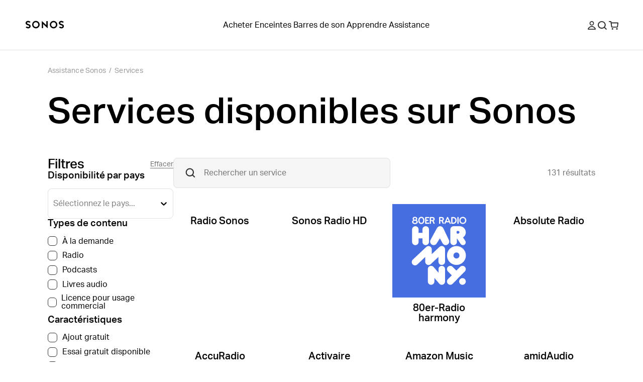

--- FILE ---
content_type: text/html; charset=utf-8
request_url: https://support.sonos.com/fr-fr/services
body_size: 51527
content:
<!DOCTYPE html><html lang="fr-fr"><head><meta charSet="utf-8" data-next-head=""/><meta name="viewport" content="width=device-width, initial-scale=1, maximum-scale=1" data-next-head=""/><title data-next-head="">Services disponibles sur Sonos | Sonos</title><meta name="robots" content="max-image-preview:large" data-next-head=""/><meta name="title" content="Services disponibles sur Sonos" data-next-head=""/><meta name="description" content="Parcourez tous les services disponibles sur Sonos par caractéristiques, contenus et disponibilité." data-next-head=""/><meta property="og:site_name" content="Sonos Support" data-next-head=""/><meta property="og:title" content="Services disponibles sur Sonos" data-next-head=""/><meta property="og:url" content="https://support.sonos.com/fr-fr/services" data-next-head=""/><meta property="og:description" content="Parcourez tous les services disponibles sur Sonos par caractéristiques, contenus et disponibilité." data-next-head=""/><meta name="twitter:creator" content="@sonos" data-next-head=""/><meta property="twitter:site" content="@sonos" data-next-head=""/><meta name="twitter:title" content="Services disponibles sur Sonos" data-next-head=""/><meta property="twitter:url" content="https://support.sonos.com/fr-fr/services" data-next-head=""/><meta name="twitter:description" content="Parcourez tous les services disponibles sur Sonos par caractéristiques, contenus et disponibilité." data-next-head=""/><meta name="twitter:card" content="summary_large_image" data-next-head=""/><meta name="og:type" content="article" data-next-head=""/><link rel="canonical" href="https://support.sonos.com/fr-fr/services" data-next-head=""/><link href="https://support.sonos.com/en/services" hrefLang="x-default" rel="alternate" data-next-head=""/><link href="https://support.sonos.com/en-gb/services" hrefLang="en-gb" rel="alternate" data-next-head=""/><link href="https://support.sonos.com/de-at/services" hrefLang="de-at" rel="alternate" data-next-head=""/><link href="https://support.sonos.com/en/services" hrefLang="en" rel="alternate" data-next-head=""/><link href="https://support.sonos.com/nl-nl/services" hrefLang="nl-nl" rel="alternate" data-next-head=""/><link href="https://support.sonos.com/fr-ch/services" hrefLang="fr-ch" rel="alternate" data-next-head=""/><link href="https://support.sonos.com/fi-fi/services" hrefLang="fi-fi" rel="alternate" data-next-head=""/><link href="https://support.sonos.com/en-au/services" hrefLang="en-au" rel="alternate" data-next-head=""/><link href="https://support.sonos.com/en-us/services" hrefLang="en-us" rel="alternate" data-next-head=""/><link href="https://support.sonos.com/no-no/services" hrefLang="no-no" rel="alternate" data-next-head=""/><link href="https://support.sonos.com/en-ie/services" hrefLang="en-ie" rel="alternate" data-next-head=""/><link href="https://support.sonos.com/da-dk/services" hrefLang="da-dk" rel="alternate" data-next-head=""/><link href="https://support.sonos.com/es-cl/services" hrefLang="es-cl" rel="alternate" data-next-head=""/><link href="https://support.sonos.com/es-co/services" hrefLang="es-co" rel="alternate" data-next-head=""/><link href="https://support.sonos.com/es-us/services" hrefLang="es-us" rel="alternate" data-next-head=""/><link href="https://support.sonos.com/zh-cn/services" hrefLang="zh-cn" rel="alternate" data-next-head=""/><link href="https://support.sonos.com/fr-fr/services" hrefLang="fr-fr" rel="alternate" data-next-head=""/><link href="https://support.sonos.com/en-nz/services" hrefLang="en-nz" rel="alternate" data-next-head=""/><link href="https://support.sonos.com/fr-be/services" hrefLang="fr-be" rel="alternate" data-next-head=""/><link href="https://support.sonos.com/fr-ca/services" hrefLang="fr-ca" rel="alternate" data-next-head=""/><link href="https://support.sonos.com/pl-pl/services" hrefLang="pl-pl" rel="alternate" data-next-head=""/><link href="https://support.sonos.com/en-in/services" hrefLang="en-in" rel="alternate" data-next-head=""/><link href="https://support.sonos.com/es-ar/services" hrefLang="es-ar" rel="alternate" data-next-head=""/><link href="https://support.sonos.com/ja-jp/services" hrefLang="ja-jp" rel="alternate" data-next-head=""/><link href="https://support.sonos.com/nl-be/services" hrefLang="nl-be" rel="alternate" data-next-head=""/><link href="https://support.sonos.com/en-ca/services" hrefLang="en-ca" rel="alternate" data-next-head=""/><link href="https://support.sonos.com/it-it/services" hrefLang="it-it" rel="alternate" data-next-head=""/><link href="https://support.sonos.com/de-de/services" hrefLang="de-de" rel="alternate" data-next-head=""/><link href="https://support.sonos.com/it-ch/services" hrefLang="it-ch" rel="alternate" data-next-head=""/><link href="https://support.sonos.com/es-es/services" hrefLang="es-es" rel="alternate" data-next-head=""/><link href="https://support.sonos.com/sv-se/services" hrefLang="sv-se" rel="alternate" data-next-head=""/><link href="https://support.sonos.com/es-mx/services" hrefLang="es-mx" rel="alternate" data-next-head=""/><link href="https://support.sonos.com/de-ch/services" hrefLang="de-ch" rel="alternate" data-next-head=""/><link rel="shortcut icon" href="https://assets.sonos.com/icons/favicon.svg"/><meta name="google-site-verification" content="dSlcvLj14lHiYzhlzfwiDh9qg1hUm92otPoisgi3X-A"/><link rel="preload" href="/_next/static/css/c1a1f59c79b556fa.css" as="style"/><link rel="preload" href="/_next/static/css/4888dbae0d1682e8.css" as="style"/><link rel="stylesheet" href="https://use.typekit.net/nht1tny.css"/><script id="consent" data-nscript="beforeInteractive">
window.dataLayer = window.dataLayer || [];
function gtag(){dataLayer.push(arguments);}

// Default ad_storage to 'denied'.
gtag('consent', 'default', {
  ad_storage: 'denied',
  analytics_storage: 'denied',
  functionality_storage: 'denied',
  personalization_storage: 'denied',
  ad_user_data: 'denied',
  ad_personalization: 'denied',
  'region': undefined,
  'wait_for_update': 500
})
gtag('consent', 'default', {
  ad_storage: 'granted',
  analytics_storage: 'granted',
  functionality_storage: 'granted',
  personalization_storage: 'granted',
  ad_user_data: 'granted',
  ad_personalization: 'granted',
  'wait_for_update': 500
})</script><script id="_next-gtm" data-ntpc="GTM" data-nscript="beforeInteractive">(function(w,d,s,l,i){w[l]=w[l]||[];w[l].push({'gtm.start':
new Date().getTime(),event:'gtm.js'});var f=d.getElementsByTagName(s)[0],
j=d.createElement(s),dl=l!='dataLayer'?'&l='+l:'';j.async=true;j.src=
'https://www.googletagmanager.com/gtm.js?id='+i+dl;f.parentNode.insertBefore(j,f);
})(window,document,'script','dataLayer','GTM-5B9JF4FN');</script><script id="one-trust" data-nscript="beforeInteractive">(function(d,s){var f=d.getElementsByTagName(s)[0],
j=d.createElement(s);j.src='https://cdn.cookielaw.org/scripttemplates/otSDKStub.js';j.dataset.domainScript='82f2da49-2f55-49d8-8a12-2b8ae23f1512';
j.dataset.documentLanguage=true;f.parentNode.insertBefore(j,f);
})(document,'script');</script><script id="one-trust-script" data-nscript="beforeInteractive">function OptanonWrapper() {
  function getCookie(name) {
    var value = '; ' + document.cookie
    var parts = value.split('; ' + name + '=')
    if (parts.length == 2) return parts.pop().split(';').shift()
  }
  if (!getCookie('OptanonAlertBoxClosed')) {
    var buttons = document.getElementsByClassName(
      'optanon-white-button-middle'
    )
    for (var i = 0; i < buttons.length; i++) {
      var banner = document.getElementById(
        'center-tile-banner-popup'
      )
      buttons[i].addEventListener('click', function close() {
        banner.style.transition = '0.8s'
        banner.style.opacity = 0
      })
    }
    if (OneTrust && OneTrust.IsAlertBoxClosed() === false) {
      document.body.classList.add("has-cookie-banner");
    } else {
        document.body.classList.remove("has-cookie-banner");
    }
  }
}</script><link rel="stylesheet" href="/_next/static/css/c1a1f59c79b556fa.css" data-n-g=""/><link rel="stylesheet" href="/_next/static/css/4888dbae0d1682e8.css" data-n-p=""/><noscript data-n-css=""></noscript><script defer="" noModule="" src="/_next/static/chunks/polyfills-42372ed130431b0a.js"></script><script src="/_next/static/chunks/webpack-9dfe9822fa65683e.js" defer=""></script><script src="/_next/static/chunks/framework-f7279a4ea3b6cca6.js" defer=""></script><script src="/_next/static/chunks/main-484ad30a5c4dc1af.js" defer=""></script><script src="/_next/static/chunks/pages/_app-225143d53975daea.js" defer=""></script><script src="/_next/static/chunks/8872-e660e28aaecd9ec9.js" defer=""></script><script src="/_next/static/chunks/1202-755a9e4a4c82ade5.js" defer=""></script><script src="/_next/static/chunks/9119-d8cc253c5f6abbba.js" defer=""></script><script src="/_next/static/chunks/603-a0a6b148a4b12731.js" defer=""></script><script src="/_next/static/chunks/pages/services-84a0e6e7a493b0fd.js" defer=""></script><script src="/_next/static/gDoMhSHnbDgUHQz_rdwbt/_buildManifest.js" defer=""></script><script src="/_next/static/gDoMhSHnbDgUHQz_rdwbt/_ssgManifest.js" defer=""></script></head><style id="_goober" type="text/css">body .go394347650{width:fit-content;}body .go2821562996{height:undefined;}@media (min-width:1024px){body .go2821562996{height:undefined;}}body .go1849475632{height:17px;}body .go3771515745{width:100%;}body .go3188670800{position:relative;}body .go738261825{class-name:go3188670800;}</style><body><noscript><iframe src="https://www.googletagmanager.com/ns.html?id=GTM-5B9JF4FN" height="0" width="0" style="display:none;visibility:hidden" title="Google Tag Manager"></iframe></noscript><div id="__next"><header role="banner" class="_1irkh558 _1irkh557" style="--_1irkh553:0px"><a class="_1irkh55b" href="#content"></a><nav id="left"><ul><li class="_1irkh55c"><a type="button" href="https://www.sonos.com/fr-fr/home" class="_1665zoa0 _1665zoa3 go394347650"><div data-testid="dynamic-svg" class="smrq280 smrq281 glroy32 go2821562996"><svg height="1em" width="5em" viewBox="0 0 514.55 106.88" xmlns="http://www.w3.org/2000/svg" id="prefix-Layer_1" aria-hidden="true" focusable="false" fill="currentColor"><polygon points="278.88 60.37 218.49 4.08 218.49 99.52 236.38 99.52 236.38 46.22 296.77 102.44 296.77 6.75 278.88 6.75 278.88 60.37" style="fill:currentColor"/><path d="M140.06,3.16a50.1,50.1,0,1,0,50.09,50.1A50.15,50.15,0,0,0,140.06,3.16Zm0,82.19a32.09,32.09,0,1,1,31.77-32.09A32,32,0,0,1,140.06,85.35Z" style="fill:currentColor"/><path d="M59.5,54.09c-4.76-3.63-11-6.56-20.33-9.52C21,38.81,21,34.23,21,32c0-5.16,5.76-10.5,15.39-10.5a29.08,29.08,0,0,1,16.75,5.79l1.25.94,14.43-9.75-1.58-1.87A42.19,42.19,0,0,0,36.42,3.18c-9.28,0-17.81,3-24,8.35A27.37,27.37,0,0,0,2.67,32c0,8.22,3.59,15.13,10.67,20.53,4.76,3.63,11,6.56,20.33,9.52,18.14,5.77,18.14,10.34,18.14,12.53,0,5.16-5.76,10.5-15.39,10.5a29,29,0,0,1-16.75-5.79l-1.25-.94L4,88.14,5.57,90a42.19,42.19,0,0,0,30.85,13.47c9.28,0,17.81-3,24-8.35a27.37,27.37,0,0,0,9.73-20.51C70.17,66.4,66.58,59.49,59.5,54.09Z" style="fill:currentColor"/><path d="M375.19,3.53a50.1,50.1,0,1,0,50.1,50.09A50.14,50.14,0,0,0,375.19,3.53Zm0,82.18A32.09,32.09,0,1,1,407,53.62,32,32,0,0,1,375.19,85.71Z" style="fill:currentColor"/><path d="M455.76,52.79c4.75,3.63,11,6.56,20.33,9.52,18.14,5.76,18.14,10.34,18.14,12.54,0,5.15-5.76,10.49-15.39,10.49a29.08,29.08,0,0,1-16.75-5.79l-1.25-.93-14.43,9.74L448,90.23a42.24,42.24,0,0,0,30.86,13.47c9.28,0,17.8-3,24-8.35a27.37,27.37,0,0,0,9.73-20.5c0-8.23-3.59-15.14-10.68-20.54-4.75-3.63-11-6.56-20.32-9.52C463.45,39,463.45,34.46,463.45,32.26c0-5.16,5.75-10.5,15.39-10.5a29,29,0,0,1,16.75,5.79l1.25.94,14.42-9.75-1.57-1.87A42.23,42.23,0,0,0,478.84,3.4c-9.28,0-17.81,3-24,8.35a27.39,27.39,0,0,0-9.73,20.51C445.09,40.48,448.68,47.39,455.76,52.79Z" style="fill:currentColor"/><title></title></div></a></li></ul></nav><nav id="center" class="collapse-on-mobile"><ul><li class="_1irkh55c"><a type="button" href="https://www.sonos.com/fr-fr/shop" class="_1665zoa0 _1665zoa3 go394347650">Acheter</a></li><li class="_1irkh55c"><a type="button" href="https://www.sonos.com/fr-fr/shop/wireless-speakers" class="_1665zoa0 _1665zoa3 go394347650">Enceintes</a></li><li class="_1irkh55c"><a type="button" href="https://www.sonos.com/fr-fr/shop/soundbars" class="_1665zoa0 _1665zoa3 go394347650">Barres de son</a></li><li class="_1irkh55c"><a type="button" href="https://www.sonos.com/fr-fr/how-sonos-works" class="_1665zoa0 _1665zoa3 go394347650">Apprendre</a></li><li class="_1irkh55c"><a type="button" href="https://support.sonos.com/fr-fr/home" class="_1665zoa0 _1665zoa3 go394347650">Assistance</a></li></ul></nav><nav id="right"><ul><li class="_1irkh55c"><button type="button" class="_1665zoa0 _1665zoa3 st7qq83 go394347650"><div data-testid="dynamic-svg" class="smrq280 smrq281 glroy32 go1849475632"><svg xml:space="preserve" viewBox="0 0 17 17.9" fill="none" y="0px" x="0px" xmlns:xlink="http://www.w3.org/1999/xlink" xmlns="http://www.w3.org/2000/svg" version="1.1" aria-hidden="true" focusable="false"><path clip-rule="evenodd" fill-rule="evenodd" d="M8.5,9.3c2.6,0,4.7-2.1,4.7-4.7S11.1,0,8.5,0C5.9,0,3.8,2.1,3.8,4.7S5.9,9.3,8.5,9.3z M8.5,1.8
	c1.6,0,2.9,1.3,2.9,2.9s-1.3,2.9-2.9,2.9S5.6,6.2,5.6,4.7S6.9,1.8,8.5,1.8z M16.9,16.1c-1.3-3.4-4.6-5.6-8.3-5.6H8.4
	c-3.7,0-7,2.3-8.3,5.6c-0.3,0.8,0.3,1.8,1.2,1.8h14.4C16.6,17.9,17.2,17,16.9,16.1z M2.1,16.1c1.2-2.3,3.6-3.8,6.3-3.8h0.2
	c2.7,0,5.2,1.5,6.3,3.8H2.1z" fill="#2E2E2E"/><title>Mon compte</title></div></button></li><li class="_1irkh55c"><button type="button" class="_1665zoa0 _1665zoa3 st7qq84 go394347650"><div data-testid="dynamic-svg" class="smrq280 smrq281 glroy32 go1849475632"><svg xml:space="preserve" viewBox="0 0 16 15.8" fill="none" y="0px" x="0px" xmlns:xlink="http://www.w3.org/1999/xlink" xmlns="http://www.w3.org/2000/svg" aria-hidden="true" focusable="false"><path clip-rule="evenodd" fill-rule="evenodd" d="M10.7,3.3c2,2,2,5.3,0,7.4c-2,2-5.3,2-7.4,0c-2-2-2-5.3,0-7.4C5.4,1.3,8.6,1.3,10.7,3.3z M12.6,11.2
	c2.1-2.7,1.8-6.6-0.7-9.1c-2.7-2.7-7.2-2.7-9.9,0s-2.7,7.2,0,9.9c2.5,2.5,6.6,2.7,9.3,0.5l3.2,3.2c0.2,0.2,0.5,0.2,0.7,0l0.6-0.6
	c0.2-0.2,0.2-0.5,0-0.7L12.6,11.2z" fill="#2E2E2E"/><title>Rechercher</title></div></button></li><li class="_1irkh55c"><a type="button" href="https://www.sonos.com/fr-fr/cart" class="_1665zoa0 _1665zoa3 go394347650"><div data-testid="dynamic-svg" class="smrq280 smrq281 glroy32 go1849475632"><svg xml:space="preserve" viewBox="0 0 18.3 16.4" fill="none" y="0px" x="0px" xmlns:xlink="http://www.w3.org/1999/xlink" xmlns="http://www.w3.org/2000/svg" aria-hidden="true" focusable="false"><path clip-rule="evenodd" fill-rule="evenodd" d="M8.1,13.8c0.3,0.3,0.4,0.7,0.4,1.1c0,0.4-0.2,0.8-0.4,1.1c-0.3,0.3-0.7,0.4-1.1,0.4S6.2,16.2,5.9,16
	c-0.3-0.3-0.4-0.7-0.4-1.1c0-0.4,0.2-0.8,0.4-1.1c0.3-0.3,0.7-0.4,1.1-0.4S7.8,13.6,8.1,13.8z M15.5,13.4c-0.4,0-0.8,0.2-1.1,0.4
	c-0.3,0.3-0.4,0.7-0.4,1.1c0,0.4,0.2,0.8,0.4,1.1c0.3,0.3,0.7,0.4,1.1,0.4s0.8-0.2,1.1-0.4c0.3-0.3,0.4-0.7,0.4-1.1
	c0-0.4-0.2-0.8-0.4-1.1C16.3,13.6,15.9,13.4,15.5,13.4z M18.3,4.1l-0.9,7c-0.1,0.7-0.7,1.2-1.4,1.2H5.9c-0.7,0-1.3-0.5-1.4-1.2
	L3.2,1.8H0.5C0.2,1.8,0,1.6,0,1.3V0.5C0,0.2,0.2,0,0.5,0h3.1C4.3,0,4.9,0.5,5,1.2l0.2,1.3h11.8C17.8,2.5,18.4,3.2,18.3,4.1z
	 M16.5,4.3H5.4l0.9,6.2h9.4L16.5,4.3z" fill="#2E2E2E"/><title>Panier</title></div></a></li><li class="_1irkh55c"><button type="button" class="_1665zoa0 _1665zoa3 st7qq85 go394347650"><div data-testid="dynamic-svg" class="smrq280 smrq281 glroy32 go1849475632"><svg viewBox="0 0 18 16" fill="none" xmlns="http://www.w3.org/2000/svg" aria-hidden="true" focusable="false"><path fill-rule="evenodd" clip-rule="evenodd" d="M0 0.5C0 0.223858 0.223858 0 0.5 0H17.473C17.7491 0 17.973 0.223857 17.973 0.5V1.5C17.973 1.77614 17.7491 2 17.473 2H0.5C0.223858 2 0 1.77614 0 1.5V0.5ZM0 14.5C0 14.2239 0.223858 14 0.5 14H17.473C17.7491 14 17.973 14.2239 17.973 14.5V15.5001C17.973 15.7762 17.7491 16.0001 17.473 16.0001H0.5C0.223858 16.0001 0 15.7762 0 15.5001V14.5ZM17.973 7.49994C17.973 7.22379 17.7491 6.99994 17.473 6.99994H0.5C0.223858 6.99994 0 7.22379 0 7.49994V8.49995C0 8.77609 0.223858 8.99995 0.5 8.99995H17.473C17.7491 8.99995 17.973 8.77609 17.973 8.49995V7.49994Z" fill="#2E2E2E"/><title>Menu</title></div></button></li></ul></nav></header><main id="content" class="z4460a0" tabindex="-1"><nav class="_1cmwwkx0"><ol class="_1cmwwkx1"><a class="_1cmwwkx2 _1cmwwkx3" type="breadcrumb" href="/fr-fr/home">Assistance Sonos</a><div class="_1cmwwkx4">/</div><a class="_1cmwwkx2 _1cmwwkx3" type="breadcrumb" href="/fr-fr/services">Services</a></ol></nav><div class="_7w6g310"><div class="_7w6g314"><h1 class="_1llzaup3 _1llzaup0">Services disponibles sur Sonos</h1></div><div class="_7w6g315"><div><div class="_7w6g312"><button type="button" class="_1665zoa0 _1665zoa2 go3771515745">Afficher les filtres<!-- --> (<!-- -->0<!-- -->)</button></div><div class="_7w6g313"><div class="d4bl0f0"><label class="_1cv7qmk3"><input type="search" placeholder="Rechercher un service" autoComplete="off" aria-invalid="false" class="_1llzaupg _1cv7qmk2 d4bl0f1"/><span role=""></span><div data-testid="dynamic-svg" class="smrq280 smrq282 d4bl0f3 smrq281 go968314455"><svg xmlns="http://www.w3.org/2000/svg" fill="none" viewBox="0 0 24 24" height="24" width="24" aria-hidden="true" focusable="false"><path fill="#2E2E2E" d="M14.677 7.32305C16.7077 9.35377 16.7077 12.6462 14.677 14.677C12.6462 16.7077 9.35377 16.7077 7.32304 14.677C5.29232 12.6462 5.29232 9.35377 7.32304 7.32304C9.35377 5.29232 12.6462 5.29232 14.677 7.32305ZM16.6067 15.1925C18.6623 12.4507 18.4433 8.54386 15.9497 6.05025C13.2161 3.31658 8.78392 3.31658 6.05025 6.05025C3.31658 8.78392 3.31658 13.2161 6.05025 15.9497C8.59262 18.4921 12.6041 18.67 15.3521 16.4835L18.5673 19.6987C18.7625 19.894 19.0791 19.894 19.2744 19.6987L19.8401 19.133C20.0353 18.9377 20.0353 18.6212 19.8401 18.4259L16.6067 15.1925Z" clip-rule="evenodd" fill-rule="evenodd"/><title>null</title></div></label></div></div><div class="_7w6g311 _7w6g318">131 résultats</div></div><div class="_7w6g317"><div class="jk6lg50 _7w6g318"><a class="jk6lg51" type="tile" href="/fr-fr/services/sonos-radio"><figure class="gbdy6w2 go738261825" style="opacity:1"><img alt="" loading="lazy" width="400" height="400" decoding="async" data-nimg="1" style="color:transparent;object-fit:cover;max-width:100%;height:auto;background-size:cover;background-position:50% 50%;background-repeat:no-repeat;background-image:url(&quot;data:image/svg+xml;charset=utf-8,%3Csvg xmlns=&#x27;http://www.w3.org/2000/svg&#x27; viewBox=&#x27;0 0 400 400&#x27;%3E%3Cfilter id=&#x27;b&#x27; color-interpolation-filters=&#x27;sRGB&#x27;%3E%3CfeGaussianBlur stdDeviation=&#x27;20&#x27;/%3E%3CfeColorMatrix values=&#x27;1 0 0 0 0 0 1 0 0 0 0 0 1 0 0 0 0 0 100 -1&#x27; result=&#x27;s&#x27;/%3E%3CfeFlood x=&#x27;0&#x27; y=&#x27;0&#x27; width=&#x27;100%25&#x27; height=&#x27;100%25&#x27;/%3E%3CfeComposite operator=&#x27;out&#x27; in=&#x27;s&#x27;/%3E%3CfeComposite in2=&#x27;SourceGraphic&#x27;/%3E%3CfeGaussianBlur stdDeviation=&#x27;20&#x27;/%3E%3C/filter%3E%3Cimage width=&#x27;100%25&#x27; height=&#x27;100%25&#x27; x=&#x27;0&#x27; y=&#x27;0&#x27; preserveAspectRatio=&#x27;none&#x27; style=&#x27;filter: url(%23b);&#x27; href=&#x27;[data-uri]&#x27;/%3E%3C/svg%3E&quot;)" srcSet="https://media.sonos.com/images/znqtjj88/production/11921b9e062f524cd8f1dda765d3feeafb933ee8-400x400.png?w=430&amp;q=75&amp;fit=clip&amp;auto=format 1x, https://media.sonos.com/images/znqtjj88/production/11921b9e062f524cd8f1dda765d3feeafb933ee8-400x400.png?w=834&amp;q=75&amp;fit=clip&amp;auto=format 2x" src="https://media.sonos.com/images/znqtjj88/production/11921b9e062f524cd8f1dda765d3feeafb933ee8-400x400.png?w=834&amp;q=75&amp;fit=clip&amp;auto=format"/></figure><span class="jk6lg52">Radio Sonos</span></a><a class="jk6lg51" type="tile" href="/fr-fr/services/sonos-radio-hd"><figure class="gbdy6w2 go738261825" style="opacity:1"><img alt="" loading="lazy" width="400" height="400" decoding="async" data-nimg="1" style="color:transparent;object-fit:cover;max-width:100%;height:auto;background-size:cover;background-position:50% 50%;background-repeat:no-repeat;background-image:url(&quot;data:image/svg+xml;charset=utf-8,%3Csvg xmlns=&#x27;http://www.w3.org/2000/svg&#x27; viewBox=&#x27;0 0 400 400&#x27;%3E%3Cfilter id=&#x27;b&#x27; color-interpolation-filters=&#x27;sRGB&#x27;%3E%3CfeGaussianBlur stdDeviation=&#x27;20&#x27;/%3E%3CfeColorMatrix values=&#x27;1 0 0 0 0 0 1 0 0 0 0 0 1 0 0 0 0 0 100 -1&#x27; result=&#x27;s&#x27;/%3E%3CfeFlood x=&#x27;0&#x27; y=&#x27;0&#x27; width=&#x27;100%25&#x27; height=&#x27;100%25&#x27;/%3E%3CfeComposite operator=&#x27;out&#x27; in=&#x27;s&#x27;/%3E%3CfeComposite in2=&#x27;SourceGraphic&#x27;/%3E%3CfeGaussianBlur stdDeviation=&#x27;20&#x27;/%3E%3C/filter%3E%3Cimage width=&#x27;100%25&#x27; height=&#x27;100%25&#x27; x=&#x27;0&#x27; y=&#x27;0&#x27; preserveAspectRatio=&#x27;none&#x27; style=&#x27;filter: url(%23b);&#x27; href=&#x27;[data-uri]&#x27;/%3E%3C/svg%3E&quot;)" srcSet="https://media.sonos.com/images/znqtjj88/production/8db56355aecb778a2b77dd1d1d00437fa8194a2b-400x400.png?w=430&amp;q=75&amp;fit=clip&amp;auto=format 1x, https://media.sonos.com/images/znqtjj88/production/8db56355aecb778a2b77dd1d1d00437fa8194a2b-400x400.png?w=834&amp;q=75&amp;fit=clip&amp;auto=format 2x" src="https://media.sonos.com/images/znqtjj88/production/8db56355aecb778a2b77dd1d1d00437fa8194a2b-400x400.png?w=834&amp;q=75&amp;fit=clip&amp;auto=format"/></figure><span class="jk6lg52">Sonos Radio HD</span></a><a class="jk6lg51" type="tile" href="/fr-fr/services/80er-radio-harmony"><figure class="gbdy6w2 go738261825" style="opacity:1"><img alt="" loading="lazy" width="400" height="400" decoding="async" data-nimg="1" style="color:transparent;object-fit:cover;max-width:100%;height:auto;background-size:cover;background-position:50% 50%;background-repeat:no-repeat;background-image:url(&quot;data:image/svg+xml;charset=utf-8,%3Csvg xmlns=&#x27;http://www.w3.org/2000/svg&#x27; viewBox=&#x27;0 0 400 400&#x27;%3E%3Cfilter id=&#x27;b&#x27; color-interpolation-filters=&#x27;sRGB&#x27;%3E%3CfeGaussianBlur stdDeviation=&#x27;20&#x27;/%3E%3CfeColorMatrix values=&#x27;1 0 0 0 0 0 1 0 0 0 0 0 1 0 0 0 0 0 100 -1&#x27; result=&#x27;s&#x27;/%3E%3CfeFlood x=&#x27;0&#x27; y=&#x27;0&#x27; width=&#x27;100%25&#x27; height=&#x27;100%25&#x27;/%3E%3CfeComposite operator=&#x27;out&#x27; in=&#x27;s&#x27;/%3E%3CfeComposite in2=&#x27;SourceGraphic&#x27;/%3E%3CfeGaussianBlur stdDeviation=&#x27;20&#x27;/%3E%3C/filter%3E%3Cimage width=&#x27;100%25&#x27; height=&#x27;100%25&#x27; x=&#x27;0&#x27; y=&#x27;0&#x27; preserveAspectRatio=&#x27;none&#x27; style=&#x27;filter: url(%23b);&#x27; href=&#x27;[data-uri]&#x27;/%3E%3C/svg%3E&quot;)" srcSet="https://media.sonos.com/images/znqtjj88/production/f8bd1d4c7739a8c1b478882fbe7790781010d1ba-400x400.svg?w=430&amp;q=75&amp;fit=clip&amp;auto=format 1x, https://media.sonos.com/images/znqtjj88/production/f8bd1d4c7739a8c1b478882fbe7790781010d1ba-400x400.svg?w=834&amp;q=75&amp;fit=clip&amp;auto=format 2x" src="https://media.sonos.com/images/znqtjj88/production/f8bd1d4c7739a8c1b478882fbe7790781010d1ba-400x400.svg?w=834&amp;q=75&amp;fit=clip&amp;auto=format"/></figure><span class="jk6lg52">80er-Radio harmony</span></a><a class="jk6lg51" type="tile" href="/fr-fr/services/absolute-radio"><figure class="gbdy6w2 go738261825" style="opacity:1"><img alt="" loading="lazy" width="400" height="400" decoding="async" data-nimg="1" style="color:transparent;object-fit:cover;max-width:100%;height:auto;background-size:cover;background-position:50% 50%;background-repeat:no-repeat;background-image:url(&quot;data:image/svg+xml;charset=utf-8,%3Csvg xmlns=&#x27;http://www.w3.org/2000/svg&#x27; viewBox=&#x27;0 0 400 400&#x27;%3E%3Cfilter id=&#x27;b&#x27; color-interpolation-filters=&#x27;sRGB&#x27;%3E%3CfeGaussianBlur stdDeviation=&#x27;20&#x27;/%3E%3CfeColorMatrix values=&#x27;1 0 0 0 0 0 1 0 0 0 0 0 1 0 0 0 0 0 100 -1&#x27; result=&#x27;s&#x27;/%3E%3CfeFlood x=&#x27;0&#x27; y=&#x27;0&#x27; width=&#x27;100%25&#x27; height=&#x27;100%25&#x27;/%3E%3CfeComposite operator=&#x27;out&#x27; in=&#x27;s&#x27;/%3E%3CfeComposite in2=&#x27;SourceGraphic&#x27;/%3E%3CfeGaussianBlur stdDeviation=&#x27;20&#x27;/%3E%3C/filter%3E%3Cimage width=&#x27;100%25&#x27; height=&#x27;100%25&#x27; x=&#x27;0&#x27; y=&#x27;0&#x27; preserveAspectRatio=&#x27;none&#x27; style=&#x27;filter: url(%23b);&#x27; href=&#x27;[data-uri]&#x27;/%3E%3C/svg%3E&quot;)" srcSet="https://media.sonos.com/images/znqtjj88/production/eb7e58cdedf2c07ad827a757abdf21d1a123e9e7-400x400.png?w=430&amp;q=75&amp;fit=clip&amp;auto=format 1x, https://media.sonos.com/images/znqtjj88/production/eb7e58cdedf2c07ad827a757abdf21d1a123e9e7-400x400.png?w=834&amp;q=75&amp;fit=clip&amp;auto=format 2x" src="https://media.sonos.com/images/znqtjj88/production/eb7e58cdedf2c07ad827a757abdf21d1a123e9e7-400x400.png?w=834&amp;q=75&amp;fit=clip&amp;auto=format"/></figure><span class="jk6lg52">Absolute Radio</span></a><a class="jk6lg51" type="tile" href="/fr-fr/services/accuradio"><figure class="gbdy6w2 go738261825" style="opacity:1"><img alt="" loading="lazy" width="400" height="400" decoding="async" data-nimg="1" style="color:transparent;object-fit:cover;max-width:100%;height:auto;background-size:cover;background-position:50% 50%;background-repeat:no-repeat;background-image:url(&quot;data:image/svg+xml;charset=utf-8,%3Csvg xmlns=&#x27;http://www.w3.org/2000/svg&#x27; viewBox=&#x27;0 0 400 400&#x27;%3E%3Cfilter id=&#x27;b&#x27; color-interpolation-filters=&#x27;sRGB&#x27;%3E%3CfeGaussianBlur stdDeviation=&#x27;20&#x27;/%3E%3CfeColorMatrix values=&#x27;1 0 0 0 0 0 1 0 0 0 0 0 1 0 0 0 0 0 100 -1&#x27; result=&#x27;s&#x27;/%3E%3CfeFlood x=&#x27;0&#x27; y=&#x27;0&#x27; width=&#x27;100%25&#x27; height=&#x27;100%25&#x27;/%3E%3CfeComposite operator=&#x27;out&#x27; in=&#x27;s&#x27;/%3E%3CfeComposite in2=&#x27;SourceGraphic&#x27;/%3E%3CfeGaussianBlur stdDeviation=&#x27;20&#x27;/%3E%3C/filter%3E%3Cimage width=&#x27;100%25&#x27; height=&#x27;100%25&#x27; x=&#x27;0&#x27; y=&#x27;0&#x27; preserveAspectRatio=&#x27;none&#x27; style=&#x27;filter: url(%23b);&#x27; href=&#x27;[data-uri]&#x27;/%3E%3C/svg%3E&quot;)" srcSet="https://media.sonos.com/images/znqtjj88/production/360de48ede0803a94ec95505d5cbb4664ff127bb-400x400.png?w=430&amp;q=75&amp;fit=clip&amp;auto=format 1x, https://media.sonos.com/images/znqtjj88/production/360de48ede0803a94ec95505d5cbb4664ff127bb-400x400.png?w=834&amp;q=75&amp;fit=clip&amp;auto=format 2x" src="https://media.sonos.com/images/znqtjj88/production/360de48ede0803a94ec95505d5cbb4664ff127bb-400x400.png?w=834&amp;q=75&amp;fit=clip&amp;auto=format"/></figure><span class="jk6lg52">AccuRadio</span></a><a class="jk6lg51" type="tile" href="/fr-fr/services/activaire"><figure class="gbdy6w2 go738261825" style="opacity:1"><img alt="" loading="lazy" width="400" height="400" decoding="async" data-nimg="1" style="color:transparent;object-fit:cover;max-width:100%;height:auto;background-size:cover;background-position:50% 50%;background-repeat:no-repeat;background-image:url(&quot;data:image/svg+xml;charset=utf-8,%3Csvg xmlns=&#x27;http://www.w3.org/2000/svg&#x27; viewBox=&#x27;0 0 400 400&#x27;%3E%3Cfilter id=&#x27;b&#x27; color-interpolation-filters=&#x27;sRGB&#x27;%3E%3CfeGaussianBlur stdDeviation=&#x27;20&#x27;/%3E%3CfeColorMatrix values=&#x27;1 0 0 0 0 0 1 0 0 0 0 0 1 0 0 0 0 0 100 -1&#x27; result=&#x27;s&#x27;/%3E%3CfeFlood x=&#x27;0&#x27; y=&#x27;0&#x27; width=&#x27;100%25&#x27; height=&#x27;100%25&#x27;/%3E%3CfeComposite operator=&#x27;out&#x27; in=&#x27;s&#x27;/%3E%3CfeComposite in2=&#x27;SourceGraphic&#x27;/%3E%3CfeGaussianBlur stdDeviation=&#x27;20&#x27;/%3E%3C/filter%3E%3Cimage width=&#x27;100%25&#x27; height=&#x27;100%25&#x27; x=&#x27;0&#x27; y=&#x27;0&#x27; preserveAspectRatio=&#x27;none&#x27; style=&#x27;filter: url(%23b);&#x27; href=&#x27;[data-uri]&#x27;/%3E%3C/svg%3E&quot;)" srcSet="https://media.sonos.com/images/znqtjj88/production/291c50908f0b4bbf7ce02da18c215078cfc2df8f-400x400.png?w=430&amp;q=75&amp;fit=clip&amp;auto=format 1x, https://media.sonos.com/images/znqtjj88/production/291c50908f0b4bbf7ce02da18c215078cfc2df8f-400x400.png?w=834&amp;q=75&amp;fit=clip&amp;auto=format 2x" src="https://media.sonos.com/images/znqtjj88/production/291c50908f0b4bbf7ce02da18c215078cfc2df8f-400x400.png?w=834&amp;q=75&amp;fit=clip&amp;auto=format"/></figure><span class="jk6lg52">Activaire</span></a><a class="jk6lg51" type="tile" href="/fr-fr/services/amazon-music"><figure class="gbdy6w2 go738261825" style="opacity:1"><img alt="" loading="lazy" width="750" height="750" decoding="async" data-nimg="1" style="color:transparent;object-fit:cover;max-width:100%;height:auto;background-size:cover;background-position:50% 50%;background-repeat:no-repeat;background-image:url(&quot;data:image/svg+xml;charset=utf-8,%3Csvg xmlns=&#x27;http://www.w3.org/2000/svg&#x27; viewBox=&#x27;0 0 750 750&#x27;%3E%3Cfilter id=&#x27;b&#x27; color-interpolation-filters=&#x27;sRGB&#x27;%3E%3CfeGaussianBlur stdDeviation=&#x27;20&#x27;/%3E%3CfeColorMatrix values=&#x27;1 0 0 0 0 0 1 0 0 0 0 0 1 0 0 0 0 0 100 -1&#x27; result=&#x27;s&#x27;/%3E%3CfeFlood x=&#x27;0&#x27; y=&#x27;0&#x27; width=&#x27;100%25&#x27; height=&#x27;100%25&#x27;/%3E%3CfeComposite operator=&#x27;out&#x27; in=&#x27;s&#x27;/%3E%3CfeComposite in2=&#x27;SourceGraphic&#x27;/%3E%3CfeGaussianBlur stdDeviation=&#x27;20&#x27;/%3E%3C/filter%3E%3Cimage width=&#x27;100%25&#x27; height=&#x27;100%25&#x27; x=&#x27;0&#x27; y=&#x27;0&#x27; preserveAspectRatio=&#x27;none&#x27; style=&#x27;filter: url(%23b);&#x27; href=&#x27;[data-uri]&#x27;/%3E%3C/svg%3E&quot;)" srcSet="https://media.sonos.com/images/znqtjj88/production/285d60ca2e76dc5ddad72b121c29e7f8f135d425-750x750.png?w=768&amp;q=75&amp;fit=clip&amp;auto=format 1x, https://media.sonos.com/images/znqtjj88/production/285d60ca2e76dc5ddad72b121c29e7f8f135d425-750x750.png?w=1920&amp;q=75&amp;fit=clip&amp;auto=format 2x" src="https://media.sonos.com/images/znqtjj88/production/285d60ca2e76dc5ddad72b121c29e7f8f135d425-750x750.png?w=1920&amp;q=75&amp;fit=clip&amp;auto=format"/></figure><span class="jk6lg52">Amazon Music</span></a><a class="jk6lg51" type="tile" href="/fr-fr/services/amidaudio"><figure class="gbdy6w2 go738261825" style="opacity:1"><img alt="" loading="lazy" width="400" height="400" decoding="async" data-nimg="1" style="color:transparent;object-fit:cover;max-width:100%;height:auto;background-size:cover;background-position:50% 50%;background-repeat:no-repeat;background-image:url(&quot;data:image/svg+xml;charset=utf-8,%3Csvg xmlns=&#x27;http://www.w3.org/2000/svg&#x27; viewBox=&#x27;0 0 400 400&#x27;%3E%3Cfilter id=&#x27;b&#x27; color-interpolation-filters=&#x27;sRGB&#x27;%3E%3CfeGaussianBlur stdDeviation=&#x27;20&#x27;/%3E%3CfeColorMatrix values=&#x27;1 0 0 0 0 0 1 0 0 0 0 0 1 0 0 0 0 0 100 -1&#x27; result=&#x27;s&#x27;/%3E%3CfeFlood x=&#x27;0&#x27; y=&#x27;0&#x27; width=&#x27;100%25&#x27; height=&#x27;100%25&#x27;/%3E%3CfeComposite operator=&#x27;out&#x27; in=&#x27;s&#x27;/%3E%3CfeComposite in2=&#x27;SourceGraphic&#x27;/%3E%3CfeGaussianBlur stdDeviation=&#x27;20&#x27;/%3E%3C/filter%3E%3Cimage width=&#x27;100%25&#x27; height=&#x27;100%25&#x27; x=&#x27;0&#x27; y=&#x27;0&#x27; preserveAspectRatio=&#x27;none&#x27; style=&#x27;filter: url(%23b);&#x27; href=&#x27;[data-uri]&#x27;/%3E%3C/svg%3E&quot;)" srcSet="https://media.sonos.com/images/znqtjj88/production/2cf7c971583172ac2f4d191a964c9956557d3eb5-400x400.png?w=430&amp;q=75&amp;fit=clip&amp;auto=format 1x, https://media.sonos.com/images/znqtjj88/production/2cf7c971583172ac2f4d191a964c9956557d3eb5-400x400.png?w=834&amp;q=75&amp;fit=clip&amp;auto=format 2x" src="https://media.sonos.com/images/znqtjj88/production/2cf7c971583172ac2f4d191a964c9956557d3eb5-400x400.png?w=834&amp;q=75&amp;fit=clip&amp;auto=format"/></figure><span class="jk6lg52">amidAudio</span></a><a class="jk6lg51" type="tile" href="/fr-fr/services/antenne-bayern"><figure class="gbdy6w2 go738261825" style="opacity:1"><img alt="" loading="lazy" width="400" height="400" decoding="async" data-nimg="1" style="color:transparent;object-fit:cover;max-width:100%;height:auto;background-size:cover;background-position:50% 50%;background-repeat:no-repeat;background-image:url(&quot;data:image/svg+xml;charset=utf-8,%3Csvg xmlns=&#x27;http://www.w3.org/2000/svg&#x27; viewBox=&#x27;0 0 400 400&#x27;%3E%3Cfilter id=&#x27;b&#x27; color-interpolation-filters=&#x27;sRGB&#x27;%3E%3CfeGaussianBlur stdDeviation=&#x27;20&#x27;/%3E%3CfeColorMatrix values=&#x27;1 0 0 0 0 0 1 0 0 0 0 0 1 0 0 0 0 0 100 -1&#x27; result=&#x27;s&#x27;/%3E%3CfeFlood x=&#x27;0&#x27; y=&#x27;0&#x27; width=&#x27;100%25&#x27; height=&#x27;100%25&#x27;/%3E%3CfeComposite operator=&#x27;out&#x27; in=&#x27;s&#x27;/%3E%3CfeComposite in2=&#x27;SourceGraphic&#x27;/%3E%3CfeGaussianBlur stdDeviation=&#x27;20&#x27;/%3E%3C/filter%3E%3Cimage width=&#x27;100%25&#x27; height=&#x27;100%25&#x27; x=&#x27;0&#x27; y=&#x27;0&#x27; preserveAspectRatio=&#x27;none&#x27; style=&#x27;filter: url(%23b);&#x27; href=&#x27;[data-uri]&#x27;/%3E%3C/svg%3E&quot;)" srcSet="https://media.sonos.com/images/znqtjj88/production/237ba735ab577567ef8c11827cc975d58ff2995f-400x400.png?w=430&amp;q=75&amp;fit=clip&amp;auto=format 1x, https://media.sonos.com/images/znqtjj88/production/237ba735ab577567ef8c11827cc975d58ff2995f-400x400.png?w=834&amp;q=75&amp;fit=clip&amp;auto=format 2x" src="https://media.sonos.com/images/znqtjj88/production/237ba735ab577567ef8c11827cc975d58ff2995f-400x400.png?w=834&amp;q=75&amp;fit=clip&amp;auto=format"/></figure><span class="jk6lg52">ANTENNE BAYERN</span></a><a class="jk6lg51" type="tile" href="/fr-fr/services/apple-music"><figure class="gbdy6w2 go738261825" style="opacity:1"><img alt="" loading="lazy" width="400" height="400" decoding="async" data-nimg="1" style="color:transparent;object-fit:cover;max-width:100%;height:auto;background-size:cover;background-position:50% 50%;background-repeat:no-repeat;background-image:url(&quot;data:image/svg+xml;charset=utf-8,%3Csvg xmlns=&#x27;http://www.w3.org/2000/svg&#x27; viewBox=&#x27;0 0 400 400&#x27;%3E%3Cfilter id=&#x27;b&#x27; color-interpolation-filters=&#x27;sRGB&#x27;%3E%3CfeGaussianBlur stdDeviation=&#x27;20&#x27;/%3E%3CfeColorMatrix values=&#x27;1 0 0 0 0 0 1 0 0 0 0 0 1 0 0 0 0 0 100 -1&#x27; result=&#x27;s&#x27;/%3E%3CfeFlood x=&#x27;0&#x27; y=&#x27;0&#x27; width=&#x27;100%25&#x27; height=&#x27;100%25&#x27;/%3E%3CfeComposite operator=&#x27;out&#x27; in=&#x27;s&#x27;/%3E%3CfeComposite in2=&#x27;SourceGraphic&#x27;/%3E%3CfeGaussianBlur stdDeviation=&#x27;20&#x27;/%3E%3C/filter%3E%3Cimage width=&#x27;100%25&#x27; height=&#x27;100%25&#x27; x=&#x27;0&#x27; y=&#x27;0&#x27; preserveAspectRatio=&#x27;none&#x27; style=&#x27;filter: url(%23b);&#x27; href=&#x27;[data-uri]&#x27;/%3E%3C/svg%3E&quot;)" srcSet="https://media.sonos.com/images/znqtjj88/production/4587c78c98a95f0be39392060a0bb5f9109abf1d-400x400.svg?w=430&amp;q=75&amp;fit=clip&amp;auto=format 1x, https://media.sonos.com/images/znqtjj88/production/4587c78c98a95f0be39392060a0bb5f9109abf1d-400x400.svg?w=834&amp;q=75&amp;fit=clip&amp;auto=format 2x" src="https://media.sonos.com/images/znqtjj88/production/4587c78c98a95f0be39392060a0bb5f9109abf1d-400x400.svg?w=834&amp;q=75&amp;fit=clip&amp;auto=format"/></figure><span class="jk6lg52">Apple Music</span></a><a class="jk6lg51" type="tile" href="/fr-fr/services/astiga"><figure class="gbdy6w2 go738261825" style="opacity:1"><img alt="" loading="lazy" width="400" height="400" decoding="async" data-nimg="1" style="color:transparent;object-fit:cover;max-width:100%;height:auto;background-size:cover;background-position:50% 50%;background-repeat:no-repeat;background-image:url(&quot;data:image/svg+xml;charset=utf-8,%3Csvg xmlns=&#x27;http://www.w3.org/2000/svg&#x27; viewBox=&#x27;0 0 400 400&#x27;%3E%3Cfilter id=&#x27;b&#x27; color-interpolation-filters=&#x27;sRGB&#x27;%3E%3CfeGaussianBlur stdDeviation=&#x27;20&#x27;/%3E%3CfeColorMatrix values=&#x27;1 0 0 0 0 0 1 0 0 0 0 0 1 0 0 0 0 0 100 -1&#x27; result=&#x27;s&#x27;/%3E%3CfeFlood x=&#x27;0&#x27; y=&#x27;0&#x27; width=&#x27;100%25&#x27; height=&#x27;100%25&#x27;/%3E%3CfeComposite operator=&#x27;out&#x27; in=&#x27;s&#x27;/%3E%3CfeComposite in2=&#x27;SourceGraphic&#x27;/%3E%3CfeGaussianBlur stdDeviation=&#x27;20&#x27;/%3E%3C/filter%3E%3Cimage width=&#x27;100%25&#x27; height=&#x27;100%25&#x27; x=&#x27;0&#x27; y=&#x27;0&#x27; preserveAspectRatio=&#x27;none&#x27; style=&#x27;filter: url(%23b);&#x27; href=&#x27;[data-uri]&#x27;/%3E%3C/svg%3E&quot;)" srcSet="https://media.sonos.com/images/znqtjj88/production/16a12f6e09b6303b8f2a0fcad6490b9248981868-400x400.svg?w=430&amp;q=75&amp;fit=clip&amp;auto=format 1x, https://media.sonos.com/images/znqtjj88/production/16a12f6e09b6303b8f2a0fcad6490b9248981868-400x400.svg?w=834&amp;q=75&amp;fit=clip&amp;auto=format 2x" src="https://media.sonos.com/images/znqtjj88/production/16a12f6e09b6303b8f2a0fcad6490b9248981868-400x400.svg?w=834&amp;q=75&amp;fit=clip&amp;auto=format"/></figure><span class="jk6lg52">Astiga</span></a><a class="jk6lg51" type="tile" href="/fr-fr/services/atmosphere-by-kollekt-fm"><figure class="gbdy6w2 go738261825" style="opacity:1"><img alt="" loading="lazy" width="400" height="400" decoding="async" data-nimg="1" style="color:transparent;object-fit:cover;max-width:100%;height:auto;background-size:cover;background-position:50% 50%;background-repeat:no-repeat;background-image:url(&quot;data:image/svg+xml;charset=utf-8,%3Csvg xmlns=&#x27;http://www.w3.org/2000/svg&#x27; viewBox=&#x27;0 0 400 400&#x27;%3E%3Cfilter id=&#x27;b&#x27; color-interpolation-filters=&#x27;sRGB&#x27;%3E%3CfeGaussianBlur stdDeviation=&#x27;20&#x27;/%3E%3CfeColorMatrix values=&#x27;1 0 0 0 0 0 1 0 0 0 0 0 1 0 0 0 0 0 100 -1&#x27; result=&#x27;s&#x27;/%3E%3CfeFlood x=&#x27;0&#x27; y=&#x27;0&#x27; width=&#x27;100%25&#x27; height=&#x27;100%25&#x27;/%3E%3CfeComposite operator=&#x27;out&#x27; in=&#x27;s&#x27;/%3E%3CfeComposite in2=&#x27;SourceGraphic&#x27;/%3E%3CfeGaussianBlur stdDeviation=&#x27;20&#x27;/%3E%3C/filter%3E%3Cimage width=&#x27;100%25&#x27; height=&#x27;100%25&#x27; x=&#x27;0&#x27; y=&#x27;0&#x27; preserveAspectRatio=&#x27;none&#x27; style=&#x27;filter: url(%23b);&#x27; href=&#x27;[data-uri]&#x27;/%3E%3C/svg%3E&quot;)" srcSet="https://media.sonos.com/images/znqtjj88/production/2a182dc3741e3c30027d60a15e2aaae16716a24e-400x400.png?w=430&amp;q=75&amp;fit=clip&amp;auto=format 1x, https://media.sonos.com/images/znqtjj88/production/2a182dc3741e3c30027d60a15e2aaae16716a24e-400x400.png?w=834&amp;q=75&amp;fit=clip&amp;auto=format 2x" src="https://media.sonos.com/images/znqtjj88/production/2a182dc3741e3c30027d60a15e2aaae16716a24e-400x400.png?w=834&amp;q=75&amp;fit=clip&amp;auto=format"/></figure><span class="jk6lg52">Atmosphere by Kollekt.fm</span></a><a class="jk6lg51" type="tile" href="/fr-fr/services/audacy"><figure class="gbdy6w2 go738261825" style="opacity:1"><img alt="" loading="lazy" width="400" height="400" decoding="async" data-nimg="1" style="color:transparent;object-fit:cover;max-width:100%;height:auto;background-size:cover;background-position:50% 50%;background-repeat:no-repeat;background-image:url(&quot;data:image/svg+xml;charset=utf-8,%3Csvg xmlns=&#x27;http://www.w3.org/2000/svg&#x27; viewBox=&#x27;0 0 400 400&#x27;%3E%3Cfilter id=&#x27;b&#x27; color-interpolation-filters=&#x27;sRGB&#x27;%3E%3CfeGaussianBlur stdDeviation=&#x27;20&#x27;/%3E%3CfeColorMatrix values=&#x27;1 0 0 0 0 0 1 0 0 0 0 0 1 0 0 0 0 0 100 -1&#x27; result=&#x27;s&#x27;/%3E%3CfeFlood x=&#x27;0&#x27; y=&#x27;0&#x27; width=&#x27;100%25&#x27; height=&#x27;100%25&#x27;/%3E%3CfeComposite operator=&#x27;out&#x27; in=&#x27;s&#x27;/%3E%3CfeComposite in2=&#x27;SourceGraphic&#x27;/%3E%3CfeGaussianBlur stdDeviation=&#x27;20&#x27;/%3E%3C/filter%3E%3Cimage width=&#x27;100%25&#x27; height=&#x27;100%25&#x27; x=&#x27;0&#x27; y=&#x27;0&#x27; preserveAspectRatio=&#x27;none&#x27; style=&#x27;filter: url(%23b);&#x27; href=&#x27;[data-uri]&#x27;/%3E%3C/svg%3E&quot;)" srcSet="https://media.sonos.com/images/znqtjj88/production/f45064849152b5ddb282b95ef14117a1e08c7604-400x400.png?w=430&amp;q=75&amp;fit=clip&amp;auto=format 1x, https://media.sonos.com/images/znqtjj88/production/f45064849152b5ddb282b95ef14117a1e08c7604-400x400.png?w=834&amp;q=75&amp;fit=clip&amp;auto=format 2x" src="https://media.sonos.com/images/znqtjj88/production/f45064849152b5ddb282b95ef14117a1e08c7604-400x400.png?w=834&amp;q=75&amp;fit=clip&amp;auto=format"/></figure><span class="jk6lg52">Audacy</span></a><a class="jk6lg51" type="tile" href="/fr-fr/services/audible"><figure class="gbdy6w2 go738261825" style="opacity:1"><img alt="" loading="lazy" width="400" height="400" decoding="async" data-nimg="1" style="color:transparent;object-fit:cover;max-width:100%;height:auto;background-size:cover;background-position:50% 50%;background-repeat:no-repeat;background-image:url(&quot;data:image/svg+xml;charset=utf-8,%3Csvg xmlns=&#x27;http://www.w3.org/2000/svg&#x27; viewBox=&#x27;0 0 400 400&#x27;%3E%3Cfilter id=&#x27;b&#x27; color-interpolation-filters=&#x27;sRGB&#x27;%3E%3CfeGaussianBlur stdDeviation=&#x27;20&#x27;/%3E%3CfeColorMatrix values=&#x27;1 0 0 0 0 0 1 0 0 0 0 0 1 0 0 0 0 0 100 -1&#x27; result=&#x27;s&#x27;/%3E%3CfeFlood x=&#x27;0&#x27; y=&#x27;0&#x27; width=&#x27;100%25&#x27; height=&#x27;100%25&#x27;/%3E%3CfeComposite operator=&#x27;out&#x27; in=&#x27;s&#x27;/%3E%3CfeComposite in2=&#x27;SourceGraphic&#x27;/%3E%3CfeGaussianBlur stdDeviation=&#x27;20&#x27;/%3E%3C/filter%3E%3Cimage width=&#x27;100%25&#x27; height=&#x27;100%25&#x27; x=&#x27;0&#x27; y=&#x27;0&#x27; preserveAspectRatio=&#x27;none&#x27; style=&#x27;filter: url(%23b);&#x27; href=&#x27;[data-uri]&#x27;/%3E%3C/svg%3E&quot;)" srcSet="https://media.sonos.com/images/znqtjj88/production/5eda294c94c817a8f74f32ed082f7f14d37adbcd-400x400.png?w=430&amp;q=75&amp;fit=clip&amp;auto=format 1x, https://media.sonos.com/images/znqtjj88/production/5eda294c94c817a8f74f32ed082f7f14d37adbcd-400x400.png?w=834&amp;q=75&amp;fit=clip&amp;auto=format 2x" src="https://media.sonos.com/images/znqtjj88/production/5eda294c94c817a8f74f32ed082f7f14d37adbcd-400x400.png?w=834&amp;q=75&amp;fit=clip&amp;auto=format"/></figure><span class="jk6lg52">Audible</span></a><a class="jk6lg51" type="tile" href="/fr-fr/services/auracle-sound"><figure class="gbdy6w2 go738261825" style="opacity:1"><img alt="" loading="lazy" width="400" height="400" decoding="async" data-nimg="1" style="color:transparent;object-fit:cover;max-width:100%;height:auto;background-size:cover;background-position:50% 50%;background-repeat:no-repeat;background-image:url(&quot;data:image/svg+xml;charset=utf-8,%3Csvg xmlns=&#x27;http://www.w3.org/2000/svg&#x27; viewBox=&#x27;0 0 400 400&#x27;%3E%3Cfilter id=&#x27;b&#x27; color-interpolation-filters=&#x27;sRGB&#x27;%3E%3CfeGaussianBlur stdDeviation=&#x27;20&#x27;/%3E%3CfeColorMatrix values=&#x27;1 0 0 0 0 0 1 0 0 0 0 0 1 0 0 0 0 0 100 -1&#x27; result=&#x27;s&#x27;/%3E%3CfeFlood x=&#x27;0&#x27; y=&#x27;0&#x27; width=&#x27;100%25&#x27; height=&#x27;100%25&#x27;/%3E%3CfeComposite operator=&#x27;out&#x27; in=&#x27;s&#x27;/%3E%3CfeComposite in2=&#x27;SourceGraphic&#x27;/%3E%3CfeGaussianBlur stdDeviation=&#x27;20&#x27;/%3E%3C/filter%3E%3Cimage width=&#x27;100%25&#x27; height=&#x27;100%25&#x27; x=&#x27;0&#x27; y=&#x27;0&#x27; preserveAspectRatio=&#x27;none&#x27; style=&#x27;filter: url(%23b);&#x27; href=&#x27;[data-uri]&#x27;/%3E%3C/svg%3E&quot;)" srcSet="https://media.sonos.com/images/znqtjj88/production/4630d31675a166d3d7a1995e3af46609361d6bb1-400x400.png?w=430&amp;q=75&amp;fit=clip&amp;auto=format 1x, https://media.sonos.com/images/znqtjj88/production/4630d31675a166d3d7a1995e3af46609361d6bb1-400x400.png?w=834&amp;q=75&amp;fit=clip&amp;auto=format 2x" src="https://media.sonos.com/images/znqtjj88/production/4630d31675a166d3d7a1995e3af46609361d6bb1-400x400.png?w=834&amp;q=75&amp;fit=clip&amp;auto=format"/></figure><span class="jk6lg52">Auracle Sound</span></a><a class="jk6lg51" type="tile" href="/fr-fr/services/bandcamp"><figure class="gbdy6w2 go738261825" style="opacity:1"><img alt="" loading="lazy" width="400" height="400" decoding="async" data-nimg="1" style="color:transparent;object-fit:cover;max-width:100%;height:auto;background-size:cover;background-position:50% 50%;background-repeat:no-repeat;background-image:url(&quot;data:image/svg+xml;charset=utf-8,%3Csvg xmlns=&#x27;http://www.w3.org/2000/svg&#x27; viewBox=&#x27;0 0 400 400&#x27;%3E%3Cfilter id=&#x27;b&#x27; color-interpolation-filters=&#x27;sRGB&#x27;%3E%3CfeGaussianBlur stdDeviation=&#x27;20&#x27;/%3E%3CfeColorMatrix values=&#x27;1 0 0 0 0 0 1 0 0 0 0 0 1 0 0 0 0 0 100 -1&#x27; result=&#x27;s&#x27;/%3E%3CfeFlood x=&#x27;0&#x27; y=&#x27;0&#x27; width=&#x27;100%25&#x27; height=&#x27;100%25&#x27;/%3E%3CfeComposite operator=&#x27;out&#x27; in=&#x27;s&#x27;/%3E%3CfeComposite in2=&#x27;SourceGraphic&#x27;/%3E%3CfeGaussianBlur stdDeviation=&#x27;20&#x27;/%3E%3C/filter%3E%3Cimage width=&#x27;100%25&#x27; height=&#x27;100%25&#x27; x=&#x27;0&#x27; y=&#x27;0&#x27; preserveAspectRatio=&#x27;none&#x27; style=&#x27;filter: url(%23b);&#x27; href=&#x27;[data-uri]&#x27;/%3E%3C/svg%3E&quot;)" srcSet="https://media.sonos.com/images/znqtjj88/production/5b325eebec291eedcc74b1fb953fb9fd55920ad8-400x400.png?w=430&amp;q=75&amp;fit=clip&amp;auto=format 1x, https://media.sonos.com/images/znqtjj88/production/5b325eebec291eedcc74b1fb953fb9fd55920ad8-400x400.png?w=834&amp;q=75&amp;fit=clip&amp;auto=format 2x" src="https://media.sonos.com/images/znqtjj88/production/5b325eebec291eedcc74b1fb953fb9fd55920ad8-400x400.png?w=834&amp;q=75&amp;fit=clip&amp;auto=format"/></figure><span class="jk6lg52">Bandcamp</span></a><a class="jk6lg51" type="tile" href="/fr-fr/services/bbc-sounds"><figure class="gbdy6w2 go738261825" style="opacity:1"><img alt="" loading="lazy" width="400" height="400" decoding="async" data-nimg="1" style="color:transparent;object-fit:cover;max-width:100%;height:auto;background-size:cover;background-position:50% 50%;background-repeat:no-repeat;background-image:url(&quot;data:image/svg+xml;charset=utf-8,%3Csvg xmlns=&#x27;http://www.w3.org/2000/svg&#x27; viewBox=&#x27;0 0 400 400&#x27;%3E%3Cfilter id=&#x27;b&#x27; color-interpolation-filters=&#x27;sRGB&#x27;%3E%3CfeGaussianBlur stdDeviation=&#x27;20&#x27;/%3E%3CfeColorMatrix values=&#x27;1 0 0 0 0 0 1 0 0 0 0 0 1 0 0 0 0 0 100 -1&#x27; result=&#x27;s&#x27;/%3E%3CfeFlood x=&#x27;0&#x27; y=&#x27;0&#x27; width=&#x27;100%25&#x27; height=&#x27;100%25&#x27;/%3E%3CfeComposite operator=&#x27;out&#x27; in=&#x27;s&#x27;/%3E%3CfeComposite in2=&#x27;SourceGraphic&#x27;/%3E%3CfeGaussianBlur stdDeviation=&#x27;20&#x27;/%3E%3C/filter%3E%3Cimage width=&#x27;100%25&#x27; height=&#x27;100%25&#x27; x=&#x27;0&#x27; y=&#x27;0&#x27; preserveAspectRatio=&#x27;none&#x27; style=&#x27;filter: url(%23b);&#x27; href=&#x27;[data-uri]&#x27;/%3E%3C/svg%3E&quot;)" srcSet="https://media.sonos.com/images/znqtjj88/production/c7e3bb968a4bbb5658da0f56239e6738b2119cf6-400x400.png?w=430&amp;q=75&amp;fit=clip&amp;auto=format 1x, https://media.sonos.com/images/znqtjj88/production/c7e3bb968a4bbb5658da0f56239e6738b2119cf6-400x400.png?w=834&amp;q=75&amp;fit=clip&amp;auto=format 2x" src="https://media.sonos.com/images/znqtjj88/production/c7e3bb968a4bbb5658da0f56239e6738b2119cf6-400x400.png?w=834&amp;q=75&amp;fit=clip&amp;auto=format"/></figure><span class="jk6lg52">BBC Sounds</span></a><a class="jk6lg51" type="tile" href="/fr-fr/services/bob-deutschlands-rockradio"><figure class="gbdy6w2 go738261825" style="opacity:1"><img alt="" loading="lazy" width="400" height="400" decoding="async" data-nimg="1" style="color:transparent;object-fit:cover;max-width:100%;height:auto;background-size:cover;background-position:50% 50%;background-repeat:no-repeat;background-image:url(&quot;data:image/svg+xml;charset=utf-8,%3Csvg xmlns=&#x27;http://www.w3.org/2000/svg&#x27; viewBox=&#x27;0 0 400 400&#x27;%3E%3Cfilter id=&#x27;b&#x27; color-interpolation-filters=&#x27;sRGB&#x27;%3E%3CfeGaussianBlur stdDeviation=&#x27;20&#x27;/%3E%3CfeColorMatrix values=&#x27;1 0 0 0 0 0 1 0 0 0 0 0 1 0 0 0 0 0 100 -1&#x27; result=&#x27;s&#x27;/%3E%3CfeFlood x=&#x27;0&#x27; y=&#x27;0&#x27; width=&#x27;100%25&#x27; height=&#x27;100%25&#x27;/%3E%3CfeComposite operator=&#x27;out&#x27; in=&#x27;s&#x27;/%3E%3CfeComposite in2=&#x27;SourceGraphic&#x27;/%3E%3CfeGaussianBlur stdDeviation=&#x27;20&#x27;/%3E%3C/filter%3E%3Cimage width=&#x27;100%25&#x27; height=&#x27;100%25&#x27; x=&#x27;0&#x27; y=&#x27;0&#x27; preserveAspectRatio=&#x27;none&#x27; style=&#x27;filter: url(%23b);&#x27; href=&#x27;[data-uri]&#x27;/%3E%3C/svg%3E&quot;)" srcSet="https://media.sonos.com/images/znqtjj88/production/b73214f954c0dc1340a7b70595701b7ad2fe2744-400x400.png?w=430&amp;q=75&amp;fit=clip&amp;auto=format 1x, https://media.sonos.com/images/znqtjj88/production/b73214f954c0dc1340a7b70595701b7ad2fe2744-400x400.png?w=834&amp;q=75&amp;fit=clip&amp;auto=format 2x" src="https://media.sonos.com/images/znqtjj88/production/b73214f954c0dc1340a7b70595701b7ad2fe2744-400x400.png?w=834&amp;q=75&amp;fit=clip&amp;auto=format"/></figure><span class="jk6lg52">BOB! Deutschlands Rockradio</span></a><a class="jk6lg51" type="tile" href="/fr-fr/services/bookmate"><figure class="gbdy6w2 go738261825" style="opacity:1"><img alt="" loading="lazy" width="400" height="400" decoding="async" data-nimg="1" style="color:transparent;object-fit:cover;max-width:100%;height:auto;background-size:cover;background-position:50% 50%;background-repeat:no-repeat;background-image:url(&quot;data:image/svg+xml;charset=utf-8,%3Csvg xmlns=&#x27;http://www.w3.org/2000/svg&#x27; viewBox=&#x27;0 0 400 400&#x27;%3E%3Cfilter id=&#x27;b&#x27; color-interpolation-filters=&#x27;sRGB&#x27;%3E%3CfeGaussianBlur stdDeviation=&#x27;20&#x27;/%3E%3CfeColorMatrix values=&#x27;1 0 0 0 0 0 1 0 0 0 0 0 1 0 0 0 0 0 100 -1&#x27; result=&#x27;s&#x27;/%3E%3CfeFlood x=&#x27;0&#x27; y=&#x27;0&#x27; width=&#x27;100%25&#x27; height=&#x27;100%25&#x27;/%3E%3CfeComposite operator=&#x27;out&#x27; in=&#x27;s&#x27;/%3E%3CfeComposite in2=&#x27;SourceGraphic&#x27;/%3E%3CfeGaussianBlur stdDeviation=&#x27;20&#x27;/%3E%3C/filter%3E%3Cimage width=&#x27;100%25&#x27; height=&#x27;100%25&#x27; x=&#x27;0&#x27; y=&#x27;0&#x27; preserveAspectRatio=&#x27;none&#x27; style=&#x27;filter: url(%23b);&#x27; href=&#x27;[data-uri]&#x27;/%3E%3C/svg%3E&quot;)" srcSet="https://media.sonos.com/images/znqtjj88/production/29189ee60be7451c5322d55f119e5886a101b197-400x400.png?w=430&amp;q=75&amp;fit=clip&amp;auto=format 1x, https://media.sonos.com/images/znqtjj88/production/29189ee60be7451c5322d55f119e5886a101b197-400x400.png?w=834&amp;q=75&amp;fit=clip&amp;auto=format 2x" src="https://media.sonos.com/images/znqtjj88/production/29189ee60be7451c5322d55f119e5886a101b197-400x400.png?w=834&amp;q=75&amp;fit=clip&amp;auto=format"/></figure><span class="jk6lg52">Bookmate</span></a><a class="jk6lg51" type="tile" href="/fr-fr/services/calm-radio"><figure class="gbdy6w2 go738261825" style="opacity:1"><img alt="" loading="lazy" width="400" height="400" decoding="async" data-nimg="1" style="color:transparent;object-fit:cover;max-width:100%;height:auto;background-size:cover;background-position:50% 50%;background-repeat:no-repeat;background-image:url(&quot;data:image/svg+xml;charset=utf-8,%3Csvg xmlns=&#x27;http://www.w3.org/2000/svg&#x27; viewBox=&#x27;0 0 400 400&#x27;%3E%3Cfilter id=&#x27;b&#x27; color-interpolation-filters=&#x27;sRGB&#x27;%3E%3CfeGaussianBlur stdDeviation=&#x27;20&#x27;/%3E%3CfeColorMatrix values=&#x27;1 0 0 0 0 0 1 0 0 0 0 0 1 0 0 0 0 0 100 -1&#x27; result=&#x27;s&#x27;/%3E%3CfeFlood x=&#x27;0&#x27; y=&#x27;0&#x27; width=&#x27;100%25&#x27; height=&#x27;100%25&#x27;/%3E%3CfeComposite operator=&#x27;out&#x27; in=&#x27;s&#x27;/%3E%3CfeComposite in2=&#x27;SourceGraphic&#x27;/%3E%3CfeGaussianBlur stdDeviation=&#x27;20&#x27;/%3E%3C/filter%3E%3Cimage width=&#x27;100%25&#x27; height=&#x27;100%25&#x27; x=&#x27;0&#x27; y=&#x27;0&#x27; preserveAspectRatio=&#x27;none&#x27; style=&#x27;filter: url(%23b);&#x27; href=&#x27;[data-uri]&#x27;/%3E%3C/svg%3E&quot;)" srcSet="https://media.sonos.com/images/znqtjj88/production/f3b75b11de321f67bc1a43e45163e87c93bbff13-400x400.png?w=430&amp;q=75&amp;fit=clip&amp;auto=format 1x, https://media.sonos.com/images/znqtjj88/production/f3b75b11de321f67bc1a43e45163e87c93bbff13-400x400.png?w=834&amp;q=75&amp;fit=clip&amp;auto=format 2x" src="https://media.sonos.com/images/znqtjj88/production/f3b75b11de321f67bc1a43e45163e87c93bbff13-400x400.png?w=834&amp;q=75&amp;fit=clip&amp;auto=format"/></figure><span class="jk6lg52">Calm Radio</span></a><a class="jk6lg51" type="tile" href="/fr-fr/services/claro-musica"><figure class="gbdy6w2 go738261825" style="opacity:1"><img alt="" loading="lazy" width="400" height="400" decoding="async" data-nimg="1" style="color:transparent;object-fit:cover;max-width:100%;height:auto;background-size:cover;background-position:50% 50%;background-repeat:no-repeat;background-image:url(&quot;data:image/svg+xml;charset=utf-8,%3Csvg xmlns=&#x27;http://www.w3.org/2000/svg&#x27; viewBox=&#x27;0 0 400 400&#x27;%3E%3Cfilter id=&#x27;b&#x27; color-interpolation-filters=&#x27;sRGB&#x27;%3E%3CfeGaussianBlur stdDeviation=&#x27;20&#x27;/%3E%3CfeColorMatrix values=&#x27;1 0 0 0 0 0 1 0 0 0 0 0 1 0 0 0 0 0 100 -1&#x27; result=&#x27;s&#x27;/%3E%3CfeFlood x=&#x27;0&#x27; y=&#x27;0&#x27; width=&#x27;100%25&#x27; height=&#x27;100%25&#x27;/%3E%3CfeComposite operator=&#x27;out&#x27; in=&#x27;s&#x27;/%3E%3CfeComposite in2=&#x27;SourceGraphic&#x27;/%3E%3CfeGaussianBlur stdDeviation=&#x27;20&#x27;/%3E%3C/filter%3E%3Cimage width=&#x27;100%25&#x27; height=&#x27;100%25&#x27; x=&#x27;0&#x27; y=&#x27;0&#x27; preserveAspectRatio=&#x27;none&#x27; style=&#x27;filter: url(%23b);&#x27; href=&#x27;[data-uri]&#x27;/%3E%3C/svg%3E&quot;)" srcSet="https://media.sonos.com/images/znqtjj88/production/8c511a5d2dbd56ff41aeab0b1752c21a6be64984-400x400.png?w=430&amp;q=75&amp;fit=clip&amp;auto=format 1x, https://media.sonos.com/images/znqtjj88/production/8c511a5d2dbd56ff41aeab0b1752c21a6be64984-400x400.png?w=834&amp;q=75&amp;fit=clip&amp;auto=format 2x" src="https://media.sonos.com/images/znqtjj88/production/8c511a5d2dbd56ff41aeab0b1752c21a6be64984-400x400.png?w=834&amp;q=75&amp;fit=clip&amp;auto=format"/></figure><span class="jk6lg52">Claro música</span></a><a class="jk6lg51" type="tile" href="/fr-fr/services/classical-archives"><figure class="gbdy6w2 go738261825" style="opacity:1"><img alt="" loading="lazy" width="400" height="400" decoding="async" data-nimg="1" style="color:transparent;object-fit:cover;max-width:100%;height:auto;background-size:cover;background-position:50% 50%;background-repeat:no-repeat;background-image:url(&quot;data:image/svg+xml;charset=utf-8,%3Csvg xmlns=&#x27;http://www.w3.org/2000/svg&#x27; viewBox=&#x27;0 0 400 400&#x27;%3E%3Cfilter id=&#x27;b&#x27; color-interpolation-filters=&#x27;sRGB&#x27;%3E%3CfeGaussianBlur stdDeviation=&#x27;20&#x27;/%3E%3CfeColorMatrix values=&#x27;1 0 0 0 0 0 1 0 0 0 0 0 1 0 0 0 0 0 100 -1&#x27; result=&#x27;s&#x27;/%3E%3CfeFlood x=&#x27;0&#x27; y=&#x27;0&#x27; width=&#x27;100%25&#x27; height=&#x27;100%25&#x27;/%3E%3CfeComposite operator=&#x27;out&#x27; in=&#x27;s&#x27;/%3E%3CfeComposite in2=&#x27;SourceGraphic&#x27;/%3E%3CfeGaussianBlur stdDeviation=&#x27;20&#x27;/%3E%3C/filter%3E%3Cimage width=&#x27;100%25&#x27; height=&#x27;100%25&#x27; x=&#x27;0&#x27; y=&#x27;0&#x27; preserveAspectRatio=&#x27;none&#x27; style=&#x27;filter: url(%23b);&#x27; href=&#x27;[data-uri]&#x27;/%3E%3C/svg%3E&quot;)" srcSet="https://media.sonos.com/images/znqtjj88/production/c9e30d42fa103891c68b246dce64d8a1bbe5b2d0-400x400.png?w=430&amp;q=75&amp;fit=clip&amp;auto=format 1x, https://media.sonos.com/images/znqtjj88/production/c9e30d42fa103891c68b246dce64d8a1bbe5b2d0-400x400.png?w=834&amp;q=75&amp;fit=clip&amp;auto=format 2x" src="https://media.sonos.com/images/znqtjj88/production/c9e30d42fa103891c68b246dce64d8a1bbe5b2d0-400x400.png?w=834&amp;q=75&amp;fit=clip&amp;auto=format"/></figure><span class="jk6lg52">Classical Archives</span></a><a class="jk6lg51" type="tile" href="/fr-fr/services/community-radio-plus"><figure class="gbdy6w2 go738261825" style="opacity:1"><img alt="" loading="lazy" width="1084" height="1084" decoding="async" data-nimg="1" style="color:transparent;object-fit:cover;max-width:100%;height:auto;background-size:cover;background-position:50% 50%;background-repeat:no-repeat;background-image:url(&quot;data:image/svg+xml;charset=utf-8,%3Csvg xmlns=&#x27;http://www.w3.org/2000/svg&#x27; viewBox=&#x27;0 0 1084 1084&#x27;%3E%3Cfilter id=&#x27;b&#x27; color-interpolation-filters=&#x27;sRGB&#x27;%3E%3CfeGaussianBlur stdDeviation=&#x27;20&#x27;/%3E%3CfeColorMatrix values=&#x27;1 0 0 0 0 0 1 0 0 0 0 0 1 0 0 0 0 0 100 -1&#x27; result=&#x27;s&#x27;/%3E%3CfeFlood x=&#x27;0&#x27; y=&#x27;0&#x27; width=&#x27;100%25&#x27; height=&#x27;100%25&#x27;/%3E%3CfeComposite operator=&#x27;out&#x27; in=&#x27;s&#x27;/%3E%3CfeComposite in2=&#x27;SourceGraphic&#x27;/%3E%3CfeGaussianBlur stdDeviation=&#x27;20&#x27;/%3E%3C/filter%3E%3Cimage width=&#x27;100%25&#x27; height=&#x27;100%25&#x27; x=&#x27;0&#x27; y=&#x27;0&#x27; preserveAspectRatio=&#x27;none&#x27; style=&#x27;filter: url(%23b);&#x27; href=&#x27;[data-uri]&#x27;/%3E%3C/svg%3E&quot;)" srcSet="https://media.sonos.com/images/znqtjj88/production/879fc6607d11e6151981d9adaf18b4e72a877070-1084x1084.png?w=1280&amp;q=75&amp;fit=clip&amp;auto=format 1x, https://media.sonos.com/images/znqtjj88/production/879fc6607d11e6151981d9adaf18b4e72a877070-1084x1084.png?w=2560&amp;q=75&amp;fit=clip&amp;auto=format 2x" src="https://media.sonos.com/images/znqtjj88/production/879fc6607d11e6151981d9adaf18b4e72a877070-1084x1084.png?w=2560&amp;q=75&amp;fit=clip&amp;auto=format"/></figure><span class="jk6lg52">Community Radio Plus</span></a><a class="jk6lg51" type="tile" href="/fr-fr/services/convoy-network"><figure class="gbdy6w2 go738261825" style="opacity:1"><img alt="" loading="lazy" width="400" height="400" decoding="async" data-nimg="1" style="color:transparent;object-fit:cover;max-width:100%;height:auto;background-size:cover;background-position:50% 50%;background-repeat:no-repeat;background-image:url(&quot;data:image/svg+xml;charset=utf-8,%3Csvg xmlns=&#x27;http://www.w3.org/2000/svg&#x27; viewBox=&#x27;0 0 400 400&#x27;%3E%3Cfilter id=&#x27;b&#x27; color-interpolation-filters=&#x27;sRGB&#x27;%3E%3CfeGaussianBlur stdDeviation=&#x27;20&#x27;/%3E%3CfeColorMatrix values=&#x27;1 0 0 0 0 0 1 0 0 0 0 0 1 0 0 0 0 0 100 -1&#x27; result=&#x27;s&#x27;/%3E%3CfeFlood x=&#x27;0&#x27; y=&#x27;0&#x27; width=&#x27;100%25&#x27; height=&#x27;100%25&#x27;/%3E%3CfeComposite operator=&#x27;out&#x27; in=&#x27;s&#x27;/%3E%3CfeComposite in2=&#x27;SourceGraphic&#x27;/%3E%3CfeGaussianBlur stdDeviation=&#x27;20&#x27;/%3E%3C/filter%3E%3Cimage width=&#x27;100%25&#x27; height=&#x27;100%25&#x27; x=&#x27;0&#x27; y=&#x27;0&#x27; preserveAspectRatio=&#x27;none&#x27; style=&#x27;filter: url(%23b);&#x27; href=&#x27;[data-uri]&#x27;/%3E%3C/svg%3E&quot;)" srcSet="https://media.sonos.com/images/znqtjj88/production/736a1d6d95f0cdf5d99a0e4f699208695e2a5948-400x400.png?w=430&amp;q=75&amp;fit=clip&amp;auto=format 1x, https://media.sonos.com/images/znqtjj88/production/736a1d6d95f0cdf5d99a0e4f699208695e2a5948-400x400.png?w=834&amp;q=75&amp;fit=clip&amp;auto=format 2x" src="https://media.sonos.com/images/znqtjj88/production/736a1d6d95f0cdf5d99a0e4f699208695e2a5948-400x400.png?w=834&amp;q=75&amp;fit=clip&amp;auto=format"/></figure><span class="jk6lg52">Convoy Network</span></a><a class="jk6lg51" type="tile" href="/fr-fr/services/custom-channels"><figure class="gbdy6w2 go738261825" style="opacity:1"><img alt="" loading="lazy" width="400" height="400" decoding="async" data-nimg="1" style="color:transparent;object-fit:cover;max-width:100%;height:auto;background-size:cover;background-position:50% 50%;background-repeat:no-repeat;background-image:url(&quot;data:image/svg+xml;charset=utf-8,%3Csvg xmlns=&#x27;http://www.w3.org/2000/svg&#x27; viewBox=&#x27;0 0 400 400&#x27;%3E%3Cfilter id=&#x27;b&#x27; color-interpolation-filters=&#x27;sRGB&#x27;%3E%3CfeGaussianBlur stdDeviation=&#x27;20&#x27;/%3E%3CfeColorMatrix values=&#x27;1 0 0 0 0 0 1 0 0 0 0 0 1 0 0 0 0 0 100 -1&#x27; result=&#x27;s&#x27;/%3E%3CfeFlood x=&#x27;0&#x27; y=&#x27;0&#x27; width=&#x27;100%25&#x27; height=&#x27;100%25&#x27;/%3E%3CfeComposite operator=&#x27;out&#x27; in=&#x27;s&#x27;/%3E%3CfeComposite in2=&#x27;SourceGraphic&#x27;/%3E%3CfeGaussianBlur stdDeviation=&#x27;20&#x27;/%3E%3C/filter%3E%3Cimage width=&#x27;100%25&#x27; height=&#x27;100%25&#x27; x=&#x27;0&#x27; y=&#x27;0&#x27; preserveAspectRatio=&#x27;none&#x27; style=&#x27;filter: url(%23b);&#x27; href=&#x27;[data-uri]&#x27;/%3E%3C/svg%3E&quot;)" srcSet="https://media.sonos.com/images/znqtjj88/production/535dc437a5f11a1625d86e7794d15c9bf802c54f-400x400.png?w=430&amp;q=75&amp;fit=clip&amp;auto=format 1x, https://media.sonos.com/images/znqtjj88/production/535dc437a5f11a1625d86e7794d15c9bf802c54f-400x400.png?w=834&amp;q=75&amp;fit=clip&amp;auto=format 2x" src="https://media.sonos.com/images/znqtjj88/production/535dc437a5f11a1625d86e7794d15c9bf802c54f-400x400.png?w=834&amp;q=75&amp;fit=clip&amp;auto=format"/></figure><span class="jk6lg52">Custom Channels</span></a><a class="jk6lg51" type="tile" href="/fr-fr/services/deezer"><figure class="gbdy6w2 go738261825" style="opacity:1"><img alt="" loading="lazy" width="400" height="400" decoding="async" data-nimg="1" style="color:transparent;object-fit:cover;max-width:100%;height:auto;background-size:cover;background-position:50% 50%;background-repeat:no-repeat;background-image:url(&quot;data:image/svg+xml;charset=utf-8,%3Csvg xmlns=&#x27;http://www.w3.org/2000/svg&#x27; viewBox=&#x27;0 0 400 400&#x27;%3E%3Cfilter id=&#x27;b&#x27; color-interpolation-filters=&#x27;sRGB&#x27;%3E%3CfeGaussianBlur stdDeviation=&#x27;20&#x27;/%3E%3CfeColorMatrix values=&#x27;1 0 0 0 0 0 1 0 0 0 0 0 1 0 0 0 0 0 100 -1&#x27; result=&#x27;s&#x27;/%3E%3CfeFlood x=&#x27;0&#x27; y=&#x27;0&#x27; width=&#x27;100%25&#x27; height=&#x27;100%25&#x27;/%3E%3CfeComposite operator=&#x27;out&#x27; in=&#x27;s&#x27;/%3E%3CfeComposite in2=&#x27;SourceGraphic&#x27;/%3E%3CfeGaussianBlur stdDeviation=&#x27;20&#x27;/%3E%3C/filter%3E%3Cimage width=&#x27;100%25&#x27; height=&#x27;100%25&#x27; x=&#x27;0&#x27; y=&#x27;0&#x27; preserveAspectRatio=&#x27;none&#x27; style=&#x27;filter: url(%23b);&#x27; href=&#x27;[data-uri]&#x27;/%3E%3C/svg%3E&quot;)" srcSet="https://media.sonos.com/images/znqtjj88/production/8c5492782015c5d4c3ccd05b183b3b7811129354-400x400.png?w=430&amp;q=75&amp;fit=clip&amp;auto=format 1x, https://media.sonos.com/images/znqtjj88/production/8c5492782015c5d4c3ccd05b183b3b7811129354-400x400.png?w=834&amp;q=75&amp;fit=clip&amp;auto=format 2x" src="https://media.sonos.com/images/znqtjj88/production/8c5492782015c5d4c3ccd05b183b3b7811129354-400x400.png?w=834&amp;q=75&amp;fit=clip&amp;auto=format"/></figure><span class="jk6lg52">Deezer</span></a><a class="jk6lg51" type="tile" href="/fr-fr/services/deliver-media"><figure class="gbdy6w2 go738261825" style="opacity:1"><img alt="" loading="lazy" width="400" height="400" decoding="async" data-nimg="1" style="color:transparent;object-fit:cover;max-width:100%;height:auto;background-size:cover;background-position:50% 50%;background-repeat:no-repeat;background-image:url(&quot;data:image/svg+xml;charset=utf-8,%3Csvg xmlns=&#x27;http://www.w3.org/2000/svg&#x27; viewBox=&#x27;0 0 400 400&#x27;%3E%3Cfilter id=&#x27;b&#x27; color-interpolation-filters=&#x27;sRGB&#x27;%3E%3CfeGaussianBlur stdDeviation=&#x27;20&#x27;/%3E%3CfeColorMatrix values=&#x27;1 0 0 0 0 0 1 0 0 0 0 0 1 0 0 0 0 0 100 -1&#x27; result=&#x27;s&#x27;/%3E%3CfeFlood x=&#x27;0&#x27; y=&#x27;0&#x27; width=&#x27;100%25&#x27; height=&#x27;100%25&#x27;/%3E%3CfeComposite operator=&#x27;out&#x27; in=&#x27;s&#x27;/%3E%3CfeComposite in2=&#x27;SourceGraphic&#x27;/%3E%3CfeGaussianBlur stdDeviation=&#x27;20&#x27;/%3E%3C/filter%3E%3Cimage width=&#x27;100%25&#x27; height=&#x27;100%25&#x27; x=&#x27;0&#x27; y=&#x27;0&#x27; preserveAspectRatio=&#x27;none&#x27; style=&#x27;filter: url(%23b);&#x27; href=&#x27;[data-uri]&#x27;/%3E%3C/svg%3E&quot;)" srcSet="https://media.sonos.com/images/znqtjj88/production/074ebdcbab5c874c21586692c7edb45356ae209e-400x400.png?w=430&amp;q=75&amp;fit=clip&amp;auto=format 1x, https://media.sonos.com/images/znqtjj88/production/074ebdcbab5c874c21586692c7edb45356ae209e-400x400.png?w=834&amp;q=75&amp;fit=clip&amp;auto=format 2x" src="https://media.sonos.com/images/znqtjj88/production/074ebdcbab5c874c21586692c7edb45356ae209e-400x400.png?w=834&amp;q=75&amp;fit=clip&amp;auto=format"/></figure><span class="jk6lg52">deliver.media</span></a><a class="jk6lg51" type="tile" href="/fr-fr/services/dmd2-music"><figure class="gbdy6w2 go738261825" style="opacity:1"><img alt="" loading="lazy" width="400" height="400" decoding="async" data-nimg="1" style="color:transparent;object-fit:cover;max-width:100%;height:auto;background-size:cover;background-position:50% 50%;background-repeat:no-repeat;background-image:url(&quot;data:image/svg+xml;charset=utf-8,%3Csvg xmlns=&#x27;http://www.w3.org/2000/svg&#x27; viewBox=&#x27;0 0 400 400&#x27;%3E%3Cfilter id=&#x27;b&#x27; color-interpolation-filters=&#x27;sRGB&#x27;%3E%3CfeGaussianBlur stdDeviation=&#x27;20&#x27;/%3E%3CfeColorMatrix values=&#x27;1 0 0 0 0 0 1 0 0 0 0 0 1 0 0 0 0 0 100 -1&#x27; result=&#x27;s&#x27;/%3E%3CfeFlood x=&#x27;0&#x27; y=&#x27;0&#x27; width=&#x27;100%25&#x27; height=&#x27;100%25&#x27;/%3E%3CfeComposite operator=&#x27;out&#x27; in=&#x27;s&#x27;/%3E%3CfeComposite in2=&#x27;SourceGraphic&#x27;/%3E%3CfeGaussianBlur stdDeviation=&#x27;20&#x27;/%3E%3C/filter%3E%3Cimage width=&#x27;100%25&#x27; height=&#x27;100%25&#x27; x=&#x27;0&#x27; y=&#x27;0&#x27; preserveAspectRatio=&#x27;none&#x27; style=&#x27;filter: url(%23b);&#x27; href=&#x27;[data-uri]&#x27;/%3E%3C/svg%3E&quot;)" srcSet="https://media.sonos.com/images/znqtjj88/production/66f85144e8d6a1b3426391c3f3614f992d9ec18c-400x400.svg?w=430&amp;q=75&amp;fit=clip&amp;auto=format 1x, https://media.sonos.com/images/znqtjj88/production/66f85144e8d6a1b3426391c3f3614f992d9ec18c-400x400.svg?w=834&amp;q=75&amp;fit=clip&amp;auto=format 2x" src="https://media.sonos.com/images/znqtjj88/production/66f85144e8d6a1b3426391c3f3614f992d9ec18c-400x400.svg?w=834&amp;q=75&amp;fit=clip&amp;auto=format"/></figure><span class="jk6lg52">DMD2 Music</span></a><a class="jk6lg51" type="tile" href="/fr-fr/services/dr-lyd"><figure class="gbdy6w2 go738261825" style="opacity:1"><img alt="" loading="lazy" width="400" height="400" decoding="async" data-nimg="1" style="color:transparent;object-fit:cover;max-width:100%;height:auto;background-size:cover;background-position:50% 50%;background-repeat:no-repeat;background-image:url(&quot;data:image/svg+xml;charset=utf-8,%3Csvg xmlns=&#x27;http://www.w3.org/2000/svg&#x27; viewBox=&#x27;0 0 400 400&#x27;%3E%3Cfilter id=&#x27;b&#x27; color-interpolation-filters=&#x27;sRGB&#x27;%3E%3CfeGaussianBlur stdDeviation=&#x27;20&#x27;/%3E%3CfeColorMatrix values=&#x27;1 0 0 0 0 0 1 0 0 0 0 0 1 0 0 0 0 0 100 -1&#x27; result=&#x27;s&#x27;/%3E%3CfeFlood x=&#x27;0&#x27; y=&#x27;0&#x27; width=&#x27;100%25&#x27; height=&#x27;100%25&#x27;/%3E%3CfeComposite operator=&#x27;out&#x27; in=&#x27;s&#x27;/%3E%3CfeComposite in2=&#x27;SourceGraphic&#x27;/%3E%3CfeGaussianBlur stdDeviation=&#x27;20&#x27;/%3E%3C/filter%3E%3Cimage width=&#x27;100%25&#x27; height=&#x27;100%25&#x27; x=&#x27;0&#x27; y=&#x27;0&#x27; preserveAspectRatio=&#x27;none&#x27; style=&#x27;filter: url(%23b);&#x27; href=&#x27;[data-uri]&#x27;/%3E%3C/svg%3E&quot;)" srcSet="https://media.sonos.com/images/znqtjj88/production/992e4cd227a96bb6d27d3016cf937df0d69edfb8-400x400.png?w=430&amp;q=75&amp;fit=clip&amp;auto=format 1x, https://media.sonos.com/images/znqtjj88/production/992e4cd227a96bb6d27d3016cf937df0d69edfb8-400x400.png?w=834&amp;q=75&amp;fit=clip&amp;auto=format 2x" src="https://media.sonos.com/images/znqtjj88/production/992e4cd227a96bb6d27d3016cf937df0d69edfb8-400x400.png?w=834&amp;q=75&amp;fit=clip&amp;auto=format"/></figure><span class="jk6lg52">DR LYD</span></a><a class="jk6lg51" type="tile" href="/fr-fr/services/familystream"><figure class="gbdy6w2 go738261825" style="opacity:1"><img alt="" loading="lazy" width="400" height="400" decoding="async" data-nimg="1" style="color:transparent;object-fit:cover;max-width:100%;height:auto;background-size:cover;background-position:50% 50%;background-repeat:no-repeat;background-image:url(&quot;data:image/svg+xml;charset=utf-8,%3Csvg xmlns=&#x27;http://www.w3.org/2000/svg&#x27; viewBox=&#x27;0 0 400 400&#x27;%3E%3Cfilter id=&#x27;b&#x27; color-interpolation-filters=&#x27;sRGB&#x27;%3E%3CfeGaussianBlur stdDeviation=&#x27;20&#x27;/%3E%3CfeColorMatrix values=&#x27;1 0 0 0 0 0 1 0 0 0 0 0 1 0 0 0 0 0 100 -1&#x27; result=&#x27;s&#x27;/%3E%3CfeFlood x=&#x27;0&#x27; y=&#x27;0&#x27; width=&#x27;100%25&#x27; height=&#x27;100%25&#x27;/%3E%3CfeComposite operator=&#x27;out&#x27; in=&#x27;s&#x27;/%3E%3CfeComposite in2=&#x27;SourceGraphic&#x27;/%3E%3CfeGaussianBlur stdDeviation=&#x27;20&#x27;/%3E%3C/filter%3E%3Cimage width=&#x27;100%25&#x27; height=&#x27;100%25&#x27; x=&#x27;0&#x27; y=&#x27;0&#x27; preserveAspectRatio=&#x27;none&#x27; style=&#x27;filter: url(%23b);&#x27; href=&#x27;[data-uri]&#x27;/%3E%3C/svg%3E&quot;)" srcSet="https://media.sonos.com/images/znqtjj88/production/041c37a84da0824dd99e80cabc45b1141f70adb2-400x400.png?w=430&amp;q=75&amp;fit=clip&amp;auto=format 1x, https://media.sonos.com/images/znqtjj88/production/041c37a84da0824dd99e80cabc45b1141f70adb2-400x400.png?w=834&amp;q=75&amp;fit=clip&amp;auto=format 2x" src="https://media.sonos.com/images/znqtjj88/production/041c37a84da0824dd99e80cabc45b1141f70adb2-400x400.png?w=834&amp;q=75&amp;fit=clip&amp;auto=format"/></figure><span class="jk6lg52">Familystream</span></a><a class="jk6lg51" type="tile" href="/fr-fr/services/fit-radio-workout-music"><figure class="gbdy6w2 go738261825" style="opacity:1"><img alt="" loading="lazy" width="400" height="400" decoding="async" data-nimg="1" style="color:transparent;object-fit:cover;max-width:100%;height:auto;background-size:cover;background-position:50% 50%;background-repeat:no-repeat;background-image:url(&quot;data:image/svg+xml;charset=utf-8,%3Csvg xmlns=&#x27;http://www.w3.org/2000/svg&#x27; viewBox=&#x27;0 0 400 400&#x27;%3E%3Cfilter id=&#x27;b&#x27; color-interpolation-filters=&#x27;sRGB&#x27;%3E%3CfeGaussianBlur stdDeviation=&#x27;20&#x27;/%3E%3CfeColorMatrix values=&#x27;1 0 0 0 0 0 1 0 0 0 0 0 1 0 0 0 0 0 100 -1&#x27; result=&#x27;s&#x27;/%3E%3CfeFlood x=&#x27;0&#x27; y=&#x27;0&#x27; width=&#x27;100%25&#x27; height=&#x27;100%25&#x27;/%3E%3CfeComposite operator=&#x27;out&#x27; in=&#x27;s&#x27;/%3E%3CfeComposite in2=&#x27;SourceGraphic&#x27;/%3E%3CfeGaussianBlur stdDeviation=&#x27;20&#x27;/%3E%3C/filter%3E%3Cimage width=&#x27;100%25&#x27; height=&#x27;100%25&#x27; x=&#x27;0&#x27; y=&#x27;0&#x27; preserveAspectRatio=&#x27;none&#x27; style=&#x27;filter: url(%23b);&#x27; href=&#x27;[data-uri]&#x27;/%3E%3C/svg%3E&quot;)" srcSet="https://media.sonos.com/images/znqtjj88/production/ca2a765998e78da768274aa786361f16d513e84e-400x400.png?w=430&amp;q=75&amp;fit=clip&amp;auto=format 1x, https://media.sonos.com/images/znqtjj88/production/ca2a765998e78da768274aa786361f16d513e84e-400x400.png?w=834&amp;q=75&amp;fit=clip&amp;auto=format 2x" src="https://media.sonos.com/images/znqtjj88/production/ca2a765998e78da768274aa786361f16d513e84e-400x400.png?w=834&amp;q=75&amp;fit=clip&amp;auto=format"/></figure><span class="jk6lg52">FIT Radio Workout Music</span></a><a class="jk6lg51" type="tile" href="/fr-fr/services/focus-will"><figure class="gbdy6w2 go738261825" style="opacity:1"><img alt="" loading="lazy" width="400" height="400" decoding="async" data-nimg="1" style="color:transparent;object-fit:cover;max-width:100%;height:auto;background-size:cover;background-position:50% 50%;background-repeat:no-repeat;background-image:url(&quot;data:image/svg+xml;charset=utf-8,%3Csvg xmlns=&#x27;http://www.w3.org/2000/svg&#x27; viewBox=&#x27;0 0 400 400&#x27;%3E%3Cfilter id=&#x27;b&#x27; color-interpolation-filters=&#x27;sRGB&#x27;%3E%3CfeGaussianBlur stdDeviation=&#x27;20&#x27;/%3E%3CfeColorMatrix values=&#x27;1 0 0 0 0 0 1 0 0 0 0 0 1 0 0 0 0 0 100 -1&#x27; result=&#x27;s&#x27;/%3E%3CfeFlood x=&#x27;0&#x27; y=&#x27;0&#x27; width=&#x27;100%25&#x27; height=&#x27;100%25&#x27;/%3E%3CfeComposite operator=&#x27;out&#x27; in=&#x27;s&#x27;/%3E%3CfeComposite in2=&#x27;SourceGraphic&#x27;/%3E%3CfeGaussianBlur stdDeviation=&#x27;20&#x27;/%3E%3C/filter%3E%3Cimage width=&#x27;100%25&#x27; height=&#x27;100%25&#x27; x=&#x27;0&#x27; y=&#x27;0&#x27; preserveAspectRatio=&#x27;none&#x27; style=&#x27;filter: url(%23b);&#x27; href=&#x27;[data-uri]&#x27;/%3E%3C/svg%3E&quot;)" srcSet="https://media.sonos.com/images/znqtjj88/production/8cdab573d8e5654ce075882784bcb01c8c50ccea-400x400.png?w=430&amp;q=75&amp;fit=clip&amp;auto=format 1x, https://media.sonos.com/images/znqtjj88/production/8cdab573d8e5654ce075882784bcb01c8c50ccea-400x400.png?w=834&amp;q=75&amp;fit=clip&amp;auto=format 2x" src="https://media.sonos.com/images/znqtjj88/production/8cdab573d8e5654ce075882784bcb01c8c50ccea-400x400.png?w=834&amp;q=75&amp;fit=clip&amp;auto=format"/></figure><span class="jk6lg52">focus@will</span></a><a class="jk6lg51" type="tile" href="/fr-fr/services/gaana"><figure class="gbdy6w2 go738261825" style="opacity:1"><img alt="" loading="lazy" width="400" height="400" decoding="async" data-nimg="1" style="color:transparent;object-fit:cover;max-width:100%;height:auto;background-size:cover;background-position:50% 50%;background-repeat:no-repeat;background-image:url(&quot;data:image/svg+xml;charset=utf-8,%3Csvg xmlns=&#x27;http://www.w3.org/2000/svg&#x27; viewBox=&#x27;0 0 400 400&#x27;%3E%3Cfilter id=&#x27;b&#x27; color-interpolation-filters=&#x27;sRGB&#x27;%3E%3CfeGaussianBlur stdDeviation=&#x27;20&#x27;/%3E%3CfeColorMatrix values=&#x27;1 0 0 0 0 0 1 0 0 0 0 0 1 0 0 0 0 0 100 -1&#x27; result=&#x27;s&#x27;/%3E%3CfeFlood x=&#x27;0&#x27; y=&#x27;0&#x27; width=&#x27;100%25&#x27; height=&#x27;100%25&#x27;/%3E%3CfeComposite operator=&#x27;out&#x27; in=&#x27;s&#x27;/%3E%3CfeComposite in2=&#x27;SourceGraphic&#x27;/%3E%3CfeGaussianBlur stdDeviation=&#x27;20&#x27;/%3E%3C/filter%3E%3Cimage width=&#x27;100%25&#x27; height=&#x27;100%25&#x27; x=&#x27;0&#x27; y=&#x27;0&#x27; preserveAspectRatio=&#x27;none&#x27; style=&#x27;filter: url(%23b);&#x27; href=&#x27;[data-uri]&#x27;/%3E%3C/svg%3E&quot;)" srcSet="https://media.sonos.com/images/znqtjj88/production/ec2737bf881d6310f04394cd82160d99d2209ba9-400x400.png?w=430&amp;q=75&amp;fit=clip&amp;auto=format 1x, https://media.sonos.com/images/znqtjj88/production/ec2737bf881d6310f04394cd82160d99d2209ba9-400x400.png?w=834&amp;q=75&amp;fit=clip&amp;auto=format 2x" src="https://media.sonos.com/images/znqtjj88/production/ec2737bf881d6310f04394cd82160d99d2209ba9-400x400.png?w=834&amp;q=75&amp;fit=clip&amp;auto=format"/></figure><span class="jk6lg52">Gaana</span></a><a class="jk6lg51" type="tile" href="/fr-fr/services/global-player"><figure class="gbdy6w2 go738261825" style="opacity:1"><img alt="" loading="lazy" width="400" height="400" decoding="async" data-nimg="1" style="color:transparent;object-fit:cover;max-width:100%;height:auto;background-size:cover;background-position:50% 50%;background-repeat:no-repeat;background-image:url(&quot;data:image/svg+xml;charset=utf-8,%3Csvg xmlns=&#x27;http://www.w3.org/2000/svg&#x27; viewBox=&#x27;0 0 400 400&#x27;%3E%3Cfilter id=&#x27;b&#x27; color-interpolation-filters=&#x27;sRGB&#x27;%3E%3CfeGaussianBlur stdDeviation=&#x27;20&#x27;/%3E%3CfeColorMatrix values=&#x27;1 0 0 0 0 0 1 0 0 0 0 0 1 0 0 0 0 0 100 -1&#x27; result=&#x27;s&#x27;/%3E%3CfeFlood x=&#x27;0&#x27; y=&#x27;0&#x27; width=&#x27;100%25&#x27; height=&#x27;100%25&#x27;/%3E%3CfeComposite operator=&#x27;out&#x27; in=&#x27;s&#x27;/%3E%3CfeComposite in2=&#x27;SourceGraphic&#x27;/%3E%3CfeGaussianBlur stdDeviation=&#x27;20&#x27;/%3E%3C/filter%3E%3Cimage width=&#x27;100%25&#x27; height=&#x27;100%25&#x27; x=&#x27;0&#x27; y=&#x27;0&#x27; preserveAspectRatio=&#x27;none&#x27; style=&#x27;filter: url(%23b);&#x27; href=&#x27;[data-uri]&#x27;/%3E%3C/svg%3E&quot;)" srcSet="https://media.sonos.com/images/znqtjj88/production/3d759072ecf6814045d51c52c2fb2a6c44956c11-400x400.png?w=430&amp;q=75&amp;fit=clip&amp;auto=format 1x, https://media.sonos.com/images/znqtjj88/production/3d759072ecf6814045d51c52c2fb2a6c44956c11-400x400.png?w=834&amp;q=75&amp;fit=clip&amp;auto=format 2x" src="https://media.sonos.com/images/znqtjj88/production/3d759072ecf6814045d51c52c2fb2a6c44956c11-400x400.png?w=834&amp;q=75&amp;fit=clip&amp;auto=format"/></figure><span class="jk6lg52">Global Player</span></a><a class="jk6lg51" type="tile" href="/fr-fr/services/mood-harmony"><figure class="gbdy6w2 go738261825" style="opacity:1"><img alt="" loading="lazy" width="400" height="400" decoding="async" data-nimg="1" style="color:transparent;object-fit:cover;max-width:100%;height:auto;background-size:cover;background-position:50% 50%;background-repeat:no-repeat;background-image:url(&quot;data:image/svg+xml;charset=utf-8,%3Csvg xmlns=&#x27;http://www.w3.org/2000/svg&#x27; viewBox=&#x27;0 0 400 400&#x27;%3E%3Cfilter id=&#x27;b&#x27; color-interpolation-filters=&#x27;sRGB&#x27;%3E%3CfeGaussianBlur stdDeviation=&#x27;20&#x27;/%3E%3CfeColorMatrix values=&#x27;1 0 0 0 0 0 1 0 0 0 0 0 1 0 0 0 0 0 100 -1&#x27; result=&#x27;s&#x27;/%3E%3CfeFlood x=&#x27;0&#x27; y=&#x27;0&#x27; width=&#x27;100%25&#x27; height=&#x27;100%25&#x27;/%3E%3CfeComposite operator=&#x27;out&#x27; in=&#x27;s&#x27;/%3E%3CfeComposite in2=&#x27;SourceGraphic&#x27;/%3E%3CfeGaussianBlur stdDeviation=&#x27;20&#x27;/%3E%3C/filter%3E%3Cimage width=&#x27;100%25&#x27; height=&#x27;100%25&#x27; x=&#x27;0&#x27; y=&#x27;0&#x27; preserveAspectRatio=&#x27;none&#x27; style=&#x27;filter: url(%23b);&#x27; href=&#x27;[data-uri]&#x27;/%3E%3C/svg%3E&quot;)" srcSet="https://media.sonos.com/images/znqtjj88/production/1b240945c1a4b7342085918c5780fe58c1aefecd-400x400.png?w=430&amp;q=75&amp;fit=clip&amp;auto=format 1x, https://media.sonos.com/images/znqtjj88/production/1b240945c1a4b7342085918c5780fe58c1aefecd-400x400.png?w=834&amp;q=75&amp;fit=clip&amp;auto=format 2x" src="https://media.sonos.com/images/znqtjj88/production/1b240945c1a4b7342085918c5780fe58c1aefecd-400x400.png?w=834&amp;q=75&amp;fit=clip&amp;auto=format"/></figure><span class="jk6lg52">Harmony</span></a><a class="jk6lg51" type="tile" href="/fr-fr/services/hearts-of-space"><figure class="gbdy6w2 go738261825" style="opacity:1"><img alt="" loading="lazy" width="400" height="400" decoding="async" data-nimg="1" style="color:transparent;object-fit:cover;max-width:100%;height:auto;background-size:cover;background-position:50% 50%;background-repeat:no-repeat;background-image:url(&quot;data:image/svg+xml;charset=utf-8,%3Csvg xmlns=&#x27;http://www.w3.org/2000/svg&#x27; viewBox=&#x27;0 0 400 400&#x27;%3E%3Cfilter id=&#x27;b&#x27; color-interpolation-filters=&#x27;sRGB&#x27;%3E%3CfeGaussianBlur stdDeviation=&#x27;20&#x27;/%3E%3CfeColorMatrix values=&#x27;1 0 0 0 0 0 1 0 0 0 0 0 1 0 0 0 0 0 100 -1&#x27; result=&#x27;s&#x27;/%3E%3CfeFlood x=&#x27;0&#x27; y=&#x27;0&#x27; width=&#x27;100%25&#x27; height=&#x27;100%25&#x27;/%3E%3CfeComposite operator=&#x27;out&#x27; in=&#x27;s&#x27;/%3E%3CfeComposite in2=&#x27;SourceGraphic&#x27;/%3E%3CfeGaussianBlur stdDeviation=&#x27;20&#x27;/%3E%3C/filter%3E%3Cimage width=&#x27;100%25&#x27; height=&#x27;100%25&#x27; x=&#x27;0&#x27; y=&#x27;0&#x27; preserveAspectRatio=&#x27;none&#x27; style=&#x27;filter: url(%23b);&#x27; href=&#x27;[data-uri]&#x27;/%3E%3C/svg%3E&quot;)" srcSet="https://media.sonos.com/images/znqtjj88/production/704e79190c05a65d3fb2320f0f951ce82dd6f253-400x400.png?w=430&amp;q=75&amp;fit=clip&amp;auto=format 1x, https://media.sonos.com/images/znqtjj88/production/704e79190c05a65d3fb2320f0f951ce82dd6f253-400x400.png?w=834&amp;q=75&amp;fit=clip&amp;auto=format 2x" src="https://media.sonos.com/images/znqtjj88/production/704e79190c05a65d3fb2320f0f951ce82dd6f253-400x400.png?w=834&amp;q=75&amp;fit=clip&amp;auto=format"/></figure><span class="jk6lg52">Hearts of Space</span></a><a class="jk6lg51" type="tile" href="/fr-fr/services/hit-network"><figure class="gbdy6w2 go738261825" style="opacity:1"><img alt="" loading="lazy" width="400" height="400" decoding="async" data-nimg="1" style="color:transparent;object-fit:cover;max-width:100%;height:auto;background-size:cover;background-position:50% 50%;background-repeat:no-repeat;background-image:url(&quot;data:image/svg+xml;charset=utf-8,%3Csvg xmlns=&#x27;http://www.w3.org/2000/svg&#x27; viewBox=&#x27;0 0 400 400&#x27;%3E%3Cfilter id=&#x27;b&#x27; color-interpolation-filters=&#x27;sRGB&#x27;%3E%3CfeGaussianBlur stdDeviation=&#x27;20&#x27;/%3E%3CfeColorMatrix values=&#x27;1 0 0 0 0 0 1 0 0 0 0 0 1 0 0 0 0 0 100 -1&#x27; result=&#x27;s&#x27;/%3E%3CfeFlood x=&#x27;0&#x27; y=&#x27;0&#x27; width=&#x27;100%25&#x27; height=&#x27;100%25&#x27;/%3E%3CfeComposite operator=&#x27;out&#x27; in=&#x27;s&#x27;/%3E%3CfeComposite in2=&#x27;SourceGraphic&#x27;/%3E%3CfeGaussianBlur stdDeviation=&#x27;20&#x27;/%3E%3C/filter%3E%3Cimage width=&#x27;100%25&#x27; height=&#x27;100%25&#x27; x=&#x27;0&#x27; y=&#x27;0&#x27; preserveAspectRatio=&#x27;none&#x27; style=&#x27;filter: url(%23b);&#x27; href=&#x27;[data-uri]&#x27;/%3E%3C/svg%3E&quot;)" srcSet="https://media.sonos.com/images/znqtjj88/production/8c97bf57396bc62a69bb5b8268a790d61ac6d7fa-400x400.png?w=430&amp;q=75&amp;fit=clip&amp;auto=format 1x, https://media.sonos.com/images/znqtjj88/production/8c97bf57396bc62a69bb5b8268a790d61ac6d7fa-400x400.png?w=834&amp;q=75&amp;fit=clip&amp;auto=format 2x" src="https://media.sonos.com/images/znqtjj88/production/8c97bf57396bc62a69bb5b8268a790d61ac6d7fa-400x400.png?w=834&amp;q=75&amp;fit=clip&amp;auto=format"/></figure><span class="jk6lg52">Hit Network</span></a><a class="jk6lg51" type="tile" href="/fr-fr/services/hit-radio-ffh"><figure class="gbdy6w2 go738261825" style="opacity:1"><img alt="" loading="lazy" width="400" height="400" decoding="async" data-nimg="1" style="color:transparent;object-fit:cover;max-width:100%;height:auto;background-size:cover;background-position:50% 50%;background-repeat:no-repeat;background-image:url(&quot;data:image/svg+xml;charset=utf-8,%3Csvg xmlns=&#x27;http://www.w3.org/2000/svg&#x27; viewBox=&#x27;0 0 400 400&#x27;%3E%3Cfilter id=&#x27;b&#x27; color-interpolation-filters=&#x27;sRGB&#x27;%3E%3CfeGaussianBlur stdDeviation=&#x27;20&#x27;/%3E%3CfeColorMatrix values=&#x27;1 0 0 0 0 0 1 0 0 0 0 0 1 0 0 0 0 0 100 -1&#x27; result=&#x27;s&#x27;/%3E%3CfeFlood x=&#x27;0&#x27; y=&#x27;0&#x27; width=&#x27;100%25&#x27; height=&#x27;100%25&#x27;/%3E%3CfeComposite operator=&#x27;out&#x27; in=&#x27;s&#x27;/%3E%3CfeComposite in2=&#x27;SourceGraphic&#x27;/%3E%3CfeGaussianBlur stdDeviation=&#x27;20&#x27;/%3E%3C/filter%3E%3Cimage width=&#x27;100%25&#x27; height=&#x27;100%25&#x27; x=&#x27;0&#x27; y=&#x27;0&#x27; preserveAspectRatio=&#x27;none&#x27; style=&#x27;filter: url(%23b);&#x27; href=&#x27;[data-uri]&#x27;/%3E%3C/svg%3E&quot;)" srcSet="https://media.sonos.com/images/znqtjj88/production/7bfaff1f34b1401a5dd03c4de7e083885b12f734-400x400.svg?w=430&amp;q=75&amp;fit=clip&amp;auto=format 1x, https://media.sonos.com/images/znqtjj88/production/7bfaff1f34b1401a5dd03c4de7e083885b12f734-400x400.svg?w=834&amp;q=75&amp;fit=clip&amp;auto=format 2x" src="https://media.sonos.com/images/znqtjj88/production/7bfaff1f34b1401a5dd03c4de7e083885b12f734-400x400.svg?w=834&amp;q=75&amp;fit=clip&amp;auto=format"/></figure><span class="jk6lg52">HIT RADIO FFH</span></a><a class="jk6lg51" type="tile" href="/fr-fr/services/hype-machine"><figure class="gbdy6w2 go738261825" style="opacity:1"><img alt="" loading="lazy" width="400" height="400" decoding="async" data-nimg="1" style="color:transparent;object-fit:cover;max-width:100%;height:auto;background-size:cover;background-position:50% 50%;background-repeat:no-repeat;background-image:url(&quot;data:image/svg+xml;charset=utf-8,%3Csvg xmlns=&#x27;http://www.w3.org/2000/svg&#x27; viewBox=&#x27;0 0 400 400&#x27;%3E%3Cfilter id=&#x27;b&#x27; color-interpolation-filters=&#x27;sRGB&#x27;%3E%3CfeGaussianBlur stdDeviation=&#x27;20&#x27;/%3E%3CfeColorMatrix values=&#x27;1 0 0 0 0 0 1 0 0 0 0 0 1 0 0 0 0 0 100 -1&#x27; result=&#x27;s&#x27;/%3E%3CfeFlood x=&#x27;0&#x27; y=&#x27;0&#x27; width=&#x27;100%25&#x27; height=&#x27;100%25&#x27;/%3E%3CfeComposite operator=&#x27;out&#x27; in=&#x27;s&#x27;/%3E%3CfeComposite in2=&#x27;SourceGraphic&#x27;/%3E%3CfeGaussianBlur stdDeviation=&#x27;20&#x27;/%3E%3C/filter%3E%3Cimage width=&#x27;100%25&#x27; height=&#x27;100%25&#x27; x=&#x27;0&#x27; y=&#x27;0&#x27; preserveAspectRatio=&#x27;none&#x27; style=&#x27;filter: url(%23b);&#x27; href=&#x27;[data-uri]&#x27;/%3E%3C/svg%3E&quot;)" srcSet="https://media.sonos.com/images/znqtjj88/production/edfbbecacce33b0b9110f4ffbfe9ffb55c5792ba-400x400.png?w=430&amp;q=75&amp;fit=clip&amp;auto=format 1x, https://media.sonos.com/images/znqtjj88/production/edfbbecacce33b0b9110f4ffbfe9ffb55c5792ba-400x400.png?w=834&amp;q=75&amp;fit=clip&amp;auto=format 2x" src="https://media.sonos.com/images/znqtjj88/production/edfbbecacce33b0b9110f4ffbfe9ffb55c5792ba-400x400.png?w=834&amp;q=75&amp;fit=clip&amp;auto=format"/></figure><span class="jk6lg52">Hype Machine</span></a><a class="jk6lg51" type="tile" href="/fr-fr/services/i-love-music"><figure class="gbdy6w2 go738261825" style="opacity:1"><img alt="" loading="lazy" width="400" height="400" decoding="async" data-nimg="1" style="color:transparent;object-fit:cover;max-width:100%;height:auto;background-size:cover;background-position:50% 50%;background-repeat:no-repeat;background-image:url(&quot;data:image/svg+xml;charset=utf-8,%3Csvg xmlns=&#x27;http://www.w3.org/2000/svg&#x27; viewBox=&#x27;0 0 400 400&#x27;%3E%3Cfilter id=&#x27;b&#x27; color-interpolation-filters=&#x27;sRGB&#x27;%3E%3CfeGaussianBlur stdDeviation=&#x27;20&#x27;/%3E%3CfeColorMatrix values=&#x27;1 0 0 0 0 0 1 0 0 0 0 0 1 0 0 0 0 0 100 -1&#x27; result=&#x27;s&#x27;/%3E%3CfeFlood x=&#x27;0&#x27; y=&#x27;0&#x27; width=&#x27;100%25&#x27; height=&#x27;100%25&#x27;/%3E%3CfeComposite operator=&#x27;out&#x27; in=&#x27;s&#x27;/%3E%3CfeComposite in2=&#x27;SourceGraphic&#x27;/%3E%3CfeGaussianBlur stdDeviation=&#x27;20&#x27;/%3E%3C/filter%3E%3Cimage width=&#x27;100%25&#x27; height=&#x27;100%25&#x27; x=&#x27;0&#x27; y=&#x27;0&#x27; preserveAspectRatio=&#x27;none&#x27; style=&#x27;filter: url(%23b);&#x27; href=&#x27;[data-uri]&#x27;/%3E%3C/svg%3E&quot;)" srcSet="https://media.sonos.com/images/znqtjj88/production/3450ef751edea977a5fa1a62ee0929bb569fbe1b-400x400.png?w=430&amp;q=75&amp;fit=clip&amp;auto=format 1x, https://media.sonos.com/images/znqtjj88/production/3450ef751edea977a5fa1a62ee0929bb569fbe1b-400x400.png?w=834&amp;q=75&amp;fit=clip&amp;auto=format 2x" src="https://media.sonos.com/images/znqtjj88/production/3450ef751edea977a5fa1a62ee0929bb569fbe1b-400x400.png?w=834&amp;q=75&amp;fit=clip&amp;auto=format"/></figure><span class="jk6lg52">I Love Music</span></a><a class="jk6lg51" type="tile" href="/fr-fr/services/ibroadcast"><figure class="gbdy6w2 go738261825" style="opacity:1"><img alt="" loading="lazy" width="400" height="400" decoding="async" data-nimg="1" style="color:transparent;object-fit:cover;max-width:100%;height:auto;background-size:cover;background-position:50% 50%;background-repeat:no-repeat;background-image:url(&quot;data:image/svg+xml;charset=utf-8,%3Csvg xmlns=&#x27;http://www.w3.org/2000/svg&#x27; viewBox=&#x27;0 0 400 400&#x27;%3E%3Cfilter id=&#x27;b&#x27; color-interpolation-filters=&#x27;sRGB&#x27;%3E%3CfeGaussianBlur stdDeviation=&#x27;20&#x27;/%3E%3CfeColorMatrix values=&#x27;1 0 0 0 0 0 1 0 0 0 0 0 1 0 0 0 0 0 100 -1&#x27; result=&#x27;s&#x27;/%3E%3CfeFlood x=&#x27;0&#x27; y=&#x27;0&#x27; width=&#x27;100%25&#x27; height=&#x27;100%25&#x27;/%3E%3CfeComposite operator=&#x27;out&#x27; in=&#x27;s&#x27;/%3E%3CfeComposite in2=&#x27;SourceGraphic&#x27;/%3E%3CfeGaussianBlur stdDeviation=&#x27;20&#x27;/%3E%3C/filter%3E%3Cimage width=&#x27;100%25&#x27; height=&#x27;100%25&#x27; x=&#x27;0&#x27; y=&#x27;0&#x27; preserveAspectRatio=&#x27;none&#x27; style=&#x27;filter: url(%23b);&#x27; href=&#x27;[data-uri]&#x27;/%3E%3C/svg%3E&quot;)" srcSet="https://media.sonos.com/images/znqtjj88/production/7501a16b45103034be859650b73a0154d75bbda3-400x400.png?w=430&amp;q=75&amp;fit=clip&amp;auto=format 1x, https://media.sonos.com/images/znqtjj88/production/7501a16b45103034be859650b73a0154d75bbda3-400x400.png?w=834&amp;q=75&amp;fit=clip&amp;auto=format 2x" src="https://media.sonos.com/images/znqtjj88/production/7501a16b45103034be859650b73a0154d75bbda3-400x400.png?w=834&amp;q=75&amp;fit=clip&amp;auto=format"/></figure><span class="jk6lg52">iBroadcast</span></a><a class="jk6lg51" type="tile" href="/fr-fr/services/ichill-music"><figure class="gbdy6w2 go738261825" style="opacity:1"><img alt="" loading="lazy" width="400" height="400" decoding="async" data-nimg="1" style="color:transparent;object-fit:cover;max-width:100%;height:auto;background-size:cover;background-position:50% 50%;background-repeat:no-repeat;background-image:url(&quot;data:image/svg+xml;charset=utf-8,%3Csvg xmlns=&#x27;http://www.w3.org/2000/svg&#x27; viewBox=&#x27;0 0 400 400&#x27;%3E%3Cfilter id=&#x27;b&#x27; color-interpolation-filters=&#x27;sRGB&#x27;%3E%3CfeGaussianBlur stdDeviation=&#x27;20&#x27;/%3E%3CfeColorMatrix values=&#x27;1 0 0 0 0 0 1 0 0 0 0 0 1 0 0 0 0 0 100 -1&#x27; result=&#x27;s&#x27;/%3E%3CfeFlood x=&#x27;0&#x27; y=&#x27;0&#x27; width=&#x27;100%25&#x27; height=&#x27;100%25&#x27;/%3E%3CfeComposite operator=&#x27;out&#x27; in=&#x27;s&#x27;/%3E%3CfeComposite in2=&#x27;SourceGraphic&#x27;/%3E%3CfeGaussianBlur stdDeviation=&#x27;20&#x27;/%3E%3C/filter%3E%3Cimage width=&#x27;100%25&#x27; height=&#x27;100%25&#x27; x=&#x27;0&#x27; y=&#x27;0&#x27; preserveAspectRatio=&#x27;none&#x27; style=&#x27;filter: url(%23b);&#x27; href=&#x27;[data-uri]&#x27;/%3E%3C/svg%3E&quot;)" srcSet="https://media.sonos.com/images/znqtjj88/production/e29a1f5604a8ee9db2bd364d5cd3352ad74b9979-400x400.png?w=430&amp;q=75&amp;fit=clip&amp;auto=format 1x, https://media.sonos.com/images/znqtjj88/production/e29a1f5604a8ee9db2bd364d5cd3352ad74b9979-400x400.png?w=834&amp;q=75&amp;fit=clip&amp;auto=format 2x" src="https://media.sonos.com/images/znqtjj88/production/e29a1f5604a8ee9db2bd364d5cd3352ad74b9979-400x400.png?w=834&amp;q=75&amp;fit=clip&amp;auto=format"/></figure><span class="jk6lg52">iChill Music</span></a><a class="jk6lg51" type="tile" href="/fr-fr/services/idagio"><figure class="gbdy6w2 go738261825" style="opacity:1"><img alt="" loading="lazy" width="400" height="400" decoding="async" data-nimg="1" style="color:transparent;object-fit:cover;max-width:100%;height:auto;background-size:cover;background-position:50% 50%;background-repeat:no-repeat;background-image:url(&quot;data:image/svg+xml;charset=utf-8,%3Csvg xmlns=&#x27;http://www.w3.org/2000/svg&#x27; viewBox=&#x27;0 0 400 400&#x27;%3E%3Cfilter id=&#x27;b&#x27; color-interpolation-filters=&#x27;sRGB&#x27;%3E%3CfeGaussianBlur stdDeviation=&#x27;20&#x27;/%3E%3CfeColorMatrix values=&#x27;1 0 0 0 0 0 1 0 0 0 0 0 1 0 0 0 0 0 100 -1&#x27; result=&#x27;s&#x27;/%3E%3CfeFlood x=&#x27;0&#x27; y=&#x27;0&#x27; width=&#x27;100%25&#x27; height=&#x27;100%25&#x27;/%3E%3CfeComposite operator=&#x27;out&#x27; in=&#x27;s&#x27;/%3E%3CfeComposite in2=&#x27;SourceGraphic&#x27;/%3E%3CfeGaussianBlur stdDeviation=&#x27;20&#x27;/%3E%3C/filter%3E%3Cimage width=&#x27;100%25&#x27; height=&#x27;100%25&#x27; x=&#x27;0&#x27; y=&#x27;0&#x27; preserveAspectRatio=&#x27;none&#x27; style=&#x27;filter: url(%23b);&#x27; href=&#x27;[data-uri]&#x27;/%3E%3C/svg%3E&quot;)" srcSet="https://media.sonos.com/images/znqtjj88/production/36c53971d8437d17575c809c2bd79b52daccd7df-400x400.png?w=430&amp;q=75&amp;fit=clip&amp;auto=format 1x, https://media.sonos.com/images/znqtjj88/production/36c53971d8437d17575c809c2bd79b52daccd7df-400x400.png?w=834&amp;q=75&amp;fit=clip&amp;auto=format 2x" src="https://media.sonos.com/images/znqtjj88/production/36c53971d8437d17575c809c2bd79b52daccd7df-400x400.png?w=834&amp;q=75&amp;fit=clip&amp;auto=format"/></figure><span class="jk6lg52">IDAGIO</span></a><a class="jk6lg51" type="tile" href="/fr-fr/services/iheartradio"><figure class="gbdy6w2 go738261825" style="opacity:1"><img alt="" loading="lazy" width="400" height="400" decoding="async" data-nimg="1" style="color:transparent;object-fit:cover;max-width:100%;height:auto;background-size:cover;background-position:50% 50%;background-repeat:no-repeat;background-image:url(&quot;data:image/svg+xml;charset=utf-8,%3Csvg xmlns=&#x27;http://www.w3.org/2000/svg&#x27; viewBox=&#x27;0 0 400 400&#x27;%3E%3Cfilter id=&#x27;b&#x27; color-interpolation-filters=&#x27;sRGB&#x27;%3E%3CfeGaussianBlur stdDeviation=&#x27;20&#x27;/%3E%3CfeColorMatrix values=&#x27;1 0 0 0 0 0 1 0 0 0 0 0 1 0 0 0 0 0 100 -1&#x27; result=&#x27;s&#x27;/%3E%3CfeFlood x=&#x27;0&#x27; y=&#x27;0&#x27; width=&#x27;100%25&#x27; height=&#x27;100%25&#x27;/%3E%3CfeComposite operator=&#x27;out&#x27; in=&#x27;s&#x27;/%3E%3CfeComposite in2=&#x27;SourceGraphic&#x27;/%3E%3CfeGaussianBlur stdDeviation=&#x27;20&#x27;/%3E%3C/filter%3E%3Cimage width=&#x27;100%25&#x27; height=&#x27;100%25&#x27; x=&#x27;0&#x27; y=&#x27;0&#x27; preserveAspectRatio=&#x27;none&#x27; style=&#x27;filter: url(%23b);&#x27; href=&#x27;[data-uri]&#x27;/%3E%3C/svg%3E&quot;)" srcSet="https://media.sonos.com/images/znqtjj88/production/5b0286e9db93a215dcaea93c46317d40ffe19d43-400x400.png?w=430&amp;q=75&amp;fit=clip&amp;auto=format 1x, https://media.sonos.com/images/znqtjj88/production/5b0286e9db93a215dcaea93c46317d40ffe19d43-400x400.png?w=834&amp;q=75&amp;fit=clip&amp;auto=format 2x" src="https://media.sonos.com/images/znqtjj88/production/5b0286e9db93a215dcaea93c46317d40ffe19d43-400x400.png?w=834&amp;q=75&amp;fit=clip&amp;auto=format"/></figure><span class="jk6lg52">iHeartRadio</span></a><a class="jk6lg51" type="tile" href="/fr-fr/services/jazzed"><figure class="gbdy6w2 go738261825" style="opacity:1"><img alt="" loading="lazy" width="400" height="400" decoding="async" data-nimg="1" style="color:transparent;object-fit:cover;max-width:100%;height:auto;background-size:cover;background-position:50% 50%;background-repeat:no-repeat;background-image:url(&quot;data:image/svg+xml;charset=utf-8,%3Csvg xmlns=&#x27;http://www.w3.org/2000/svg&#x27; viewBox=&#x27;0 0 400 400&#x27;%3E%3Cfilter id=&#x27;b&#x27; color-interpolation-filters=&#x27;sRGB&#x27;%3E%3CfeGaussianBlur stdDeviation=&#x27;20&#x27;/%3E%3CfeColorMatrix values=&#x27;1 0 0 0 0 0 1 0 0 0 0 0 1 0 0 0 0 0 100 -1&#x27; result=&#x27;s&#x27;/%3E%3CfeFlood x=&#x27;0&#x27; y=&#x27;0&#x27; width=&#x27;100%25&#x27; height=&#x27;100%25&#x27;/%3E%3CfeComposite operator=&#x27;out&#x27; in=&#x27;s&#x27;/%3E%3CfeComposite in2=&#x27;SourceGraphic&#x27;/%3E%3CfeGaussianBlur stdDeviation=&#x27;20&#x27;/%3E%3C/filter%3E%3Cimage width=&#x27;100%25&#x27; height=&#x27;100%25&#x27; x=&#x27;0&#x27; y=&#x27;0&#x27; preserveAspectRatio=&#x27;none&#x27; style=&#x27;filter: url(%23b);&#x27; href=&#x27;[data-uri]&#x27;/%3E%3C/svg%3E&quot;)" srcSet="https://media.sonos.com/images/znqtjj88/production/75b93c036a13571b79c78240fe3d6b1cfb2308a2-400x400.png?w=430&amp;q=75&amp;fit=clip&amp;auto=format 1x, https://media.sonos.com/images/znqtjj88/production/75b93c036a13571b79c78240fe3d6b1cfb2308a2-400x400.png?w=834&amp;q=75&amp;fit=clip&amp;auto=format 2x" src="https://media.sonos.com/images/znqtjj88/production/75b93c036a13571b79c78240fe3d6b1cfb2308a2-400x400.png?w=834&amp;q=75&amp;fit=clip&amp;auto=format"/></figure><span class="jk6lg52">Jazzed</span></a><a class="jk6lg51" type="tile" href="/fr-fr/services/jazzgroove-org"><figure class="gbdy6w2 go738261825" style="opacity:1"><img alt="" loading="lazy" width="400" height="400" decoding="async" data-nimg="1" style="color:transparent;object-fit:cover;max-width:100%;height:auto;background-size:cover;background-position:50% 50%;background-repeat:no-repeat;background-image:url(&quot;data:image/svg+xml;charset=utf-8,%3Csvg xmlns=&#x27;http://www.w3.org/2000/svg&#x27; viewBox=&#x27;0 0 400 400&#x27;%3E%3Cfilter id=&#x27;b&#x27; color-interpolation-filters=&#x27;sRGB&#x27;%3E%3CfeGaussianBlur stdDeviation=&#x27;20&#x27;/%3E%3CfeColorMatrix values=&#x27;1 0 0 0 0 0 1 0 0 0 0 0 1 0 0 0 0 0 100 -1&#x27; result=&#x27;s&#x27;/%3E%3CfeFlood x=&#x27;0&#x27; y=&#x27;0&#x27; width=&#x27;100%25&#x27; height=&#x27;100%25&#x27;/%3E%3CfeComposite operator=&#x27;out&#x27; in=&#x27;s&#x27;/%3E%3CfeComposite in2=&#x27;SourceGraphic&#x27;/%3E%3CfeGaussianBlur stdDeviation=&#x27;20&#x27;/%3E%3C/filter%3E%3Cimage width=&#x27;100%25&#x27; height=&#x27;100%25&#x27; x=&#x27;0&#x27; y=&#x27;0&#x27; preserveAspectRatio=&#x27;none&#x27; style=&#x27;filter: url(%23b);&#x27; href=&#x27;[data-uri]&#x27;/%3E%3C/svg%3E&quot;)" srcSet="https://media.sonos.com/images/znqtjj88/production/884d13283a9fcb28a0d2162cd66a16d362979a4b-400x400.png?w=430&amp;q=75&amp;fit=clip&amp;auto=format 1x, https://media.sonos.com/images/znqtjj88/production/884d13283a9fcb28a0d2162cd66a16d362979a4b-400x400.png?w=834&amp;q=75&amp;fit=clip&amp;auto=format 2x" src="https://media.sonos.com/images/znqtjj88/production/884d13283a9fcb28a0d2162cd66a16d362979a4b-400x400.png?w=834&amp;q=75&amp;fit=clip&amp;auto=format"/></figure><span class="jk6lg52">JazzGroove.org</span></a><a class="jk6lg51" type="tile" href="/fr-fr/services/jukeboxy-music"><figure class="gbdy6w2 go738261825" style="opacity:1"><img alt="" loading="lazy" width="400" height="400" decoding="async" data-nimg="1" style="color:transparent;object-fit:cover;max-width:100%;height:auto;background-size:cover;background-position:50% 50%;background-repeat:no-repeat;background-image:url(&quot;data:image/svg+xml;charset=utf-8,%3Csvg xmlns=&#x27;http://www.w3.org/2000/svg&#x27; viewBox=&#x27;0 0 400 400&#x27;%3E%3Cfilter id=&#x27;b&#x27; color-interpolation-filters=&#x27;sRGB&#x27;%3E%3CfeGaussianBlur stdDeviation=&#x27;20&#x27;/%3E%3CfeColorMatrix values=&#x27;1 0 0 0 0 0 1 0 0 0 0 0 1 0 0 0 0 0 100 -1&#x27; result=&#x27;s&#x27;/%3E%3CfeFlood x=&#x27;0&#x27; y=&#x27;0&#x27; width=&#x27;100%25&#x27; height=&#x27;100%25&#x27;/%3E%3CfeComposite operator=&#x27;out&#x27; in=&#x27;s&#x27;/%3E%3CfeComposite in2=&#x27;SourceGraphic&#x27;/%3E%3CfeGaussianBlur stdDeviation=&#x27;20&#x27;/%3E%3C/filter%3E%3Cimage width=&#x27;100%25&#x27; height=&#x27;100%25&#x27; x=&#x27;0&#x27; y=&#x27;0&#x27; preserveAspectRatio=&#x27;none&#x27; style=&#x27;filter: url(%23b);&#x27; href=&#x27;[data-uri]&#x27;/%3E%3C/svg%3E&quot;)" srcSet="https://media.sonos.com/images/znqtjj88/production/8db4fe2ca5de249f19f2c04e0d44da90d2dd698f-400x400.png?w=430&amp;q=75&amp;fit=clip&amp;auto=format 1x, https://media.sonos.com/images/znqtjj88/production/8db4fe2ca5de249f19f2c04e0d44da90d2dd698f-400x400.png?w=834&amp;q=75&amp;fit=clip&amp;auto=format 2x" src="https://media.sonos.com/images/znqtjj88/production/8db4fe2ca5de249f19f2c04e0d44da90d2dd698f-400x400.png?w=834&amp;q=75&amp;fit=clip&amp;auto=format"/></figure><span class="jk6lg52">Jukeboxy Music</span></a><a class="jk6lg51" type="tile" href="/fr-fr/services/kiss"><figure class="gbdy6w2 go738261825" style="opacity:1"><img alt="" loading="lazy" width="400" height="400" decoding="async" data-nimg="1" style="color:transparent;object-fit:cover;max-width:100%;height:auto;background-size:cover;background-position:50% 50%;background-repeat:no-repeat;background-image:url(&quot;data:image/svg+xml;charset=utf-8,%3Csvg xmlns=&#x27;http://www.w3.org/2000/svg&#x27; viewBox=&#x27;0 0 400 400&#x27;%3E%3Cfilter id=&#x27;b&#x27; color-interpolation-filters=&#x27;sRGB&#x27;%3E%3CfeGaussianBlur stdDeviation=&#x27;20&#x27;/%3E%3CfeColorMatrix values=&#x27;1 0 0 0 0 0 1 0 0 0 0 0 1 0 0 0 0 0 100 -1&#x27; result=&#x27;s&#x27;/%3E%3CfeFlood x=&#x27;0&#x27; y=&#x27;0&#x27; width=&#x27;100%25&#x27; height=&#x27;100%25&#x27;/%3E%3CfeComposite operator=&#x27;out&#x27; in=&#x27;s&#x27;/%3E%3CfeComposite in2=&#x27;SourceGraphic&#x27;/%3E%3CfeGaussianBlur stdDeviation=&#x27;20&#x27;/%3E%3C/filter%3E%3Cimage width=&#x27;100%25&#x27; height=&#x27;100%25&#x27; x=&#x27;0&#x27; y=&#x27;0&#x27; preserveAspectRatio=&#x27;none&#x27; style=&#x27;filter: url(%23b);&#x27; href=&#x27;[data-uri]&#x27;/%3E%3C/svg%3E&quot;)" srcSet="https://media.sonos.com/images/znqtjj88/production/8df7859013d372ef140ed13f2dcadab51ded3cae-400x400.png?w=430&amp;q=75&amp;fit=clip&amp;auto=format 1x, https://media.sonos.com/images/znqtjj88/production/8df7859013d372ef140ed13f2dcadab51ded3cae-400x400.png?w=834&amp;q=75&amp;fit=clip&amp;auto=format 2x" src="https://media.sonos.com/images/znqtjj88/production/8df7859013d372ef140ed13f2dcadab51ded3cae-400x400.png?w=834&amp;q=75&amp;fit=clip&amp;auto=format"/></figure><span class="jk6lg52">KISS</span></a><a class="jk6lg51" type="tile" href="/fr-fr/services/kkbox"><figure class="gbdy6w2 go738261825" style="opacity:1"><img alt="" loading="lazy" width="400" height="400" decoding="async" data-nimg="1" style="color:transparent;object-fit:cover;max-width:100%;height:auto;background-size:cover;background-position:50% 50%;background-repeat:no-repeat;background-image:url(&quot;data:image/svg+xml;charset=utf-8,%3Csvg xmlns=&#x27;http://www.w3.org/2000/svg&#x27; viewBox=&#x27;0 0 400 400&#x27;%3E%3Cfilter id=&#x27;b&#x27; color-interpolation-filters=&#x27;sRGB&#x27;%3E%3CfeGaussianBlur stdDeviation=&#x27;20&#x27;/%3E%3CfeColorMatrix values=&#x27;1 0 0 0 0 0 1 0 0 0 0 0 1 0 0 0 0 0 100 -1&#x27; result=&#x27;s&#x27;/%3E%3CfeFlood x=&#x27;0&#x27; y=&#x27;0&#x27; width=&#x27;100%25&#x27; height=&#x27;100%25&#x27;/%3E%3CfeComposite operator=&#x27;out&#x27; in=&#x27;s&#x27;/%3E%3CfeComposite in2=&#x27;SourceGraphic&#x27;/%3E%3CfeGaussianBlur stdDeviation=&#x27;20&#x27;/%3E%3C/filter%3E%3Cimage width=&#x27;100%25&#x27; height=&#x27;100%25&#x27; x=&#x27;0&#x27; y=&#x27;0&#x27; preserveAspectRatio=&#x27;none&#x27; style=&#x27;filter: url(%23b);&#x27; href=&#x27;[data-uri]&#x27;/%3E%3C/svg%3E&quot;)" srcSet="https://media.sonos.com/images/znqtjj88/production/ea2d0e328d29e5d1f97557b774c801874b669e17-400x400.png?w=430&amp;q=75&amp;fit=clip&amp;auto=format 1x, https://media.sonos.com/images/znqtjj88/production/ea2d0e328d29e5d1f97557b774c801874b669e17-400x400.png?w=834&amp;q=75&amp;fit=clip&amp;auto=format 2x" src="https://media.sonos.com/images/znqtjj88/production/ea2d0e328d29e5d1f97557b774c801874b669e17-400x400.png?w=834&amp;q=75&amp;fit=clip&amp;auto=format"/></figure><span class="jk6lg52">KKBOX</span></a><a class="jk6lg51" type="tile" href="/fr-fr/services/klassik-radio-plus"><figure class="gbdy6w2 go738261825" style="opacity:1"><img alt="" loading="lazy" width="400" height="400" decoding="async" data-nimg="1" style="color:transparent;object-fit:cover;max-width:100%;height:auto;background-size:cover;background-position:50% 50%;background-repeat:no-repeat;background-image:url(&quot;data:image/svg+xml;charset=utf-8,%3Csvg xmlns=&#x27;http://www.w3.org/2000/svg&#x27; viewBox=&#x27;0 0 400 400&#x27;%3E%3Cfilter id=&#x27;b&#x27; color-interpolation-filters=&#x27;sRGB&#x27;%3E%3CfeGaussianBlur stdDeviation=&#x27;20&#x27;/%3E%3CfeColorMatrix values=&#x27;1 0 0 0 0 0 1 0 0 0 0 0 1 0 0 0 0 0 100 -1&#x27; result=&#x27;s&#x27;/%3E%3CfeFlood x=&#x27;0&#x27; y=&#x27;0&#x27; width=&#x27;100%25&#x27; height=&#x27;100%25&#x27;/%3E%3CfeComposite operator=&#x27;out&#x27; in=&#x27;s&#x27;/%3E%3CfeComposite in2=&#x27;SourceGraphic&#x27;/%3E%3CfeGaussianBlur stdDeviation=&#x27;20&#x27;/%3E%3C/filter%3E%3Cimage width=&#x27;100%25&#x27; height=&#x27;100%25&#x27; x=&#x27;0&#x27; y=&#x27;0&#x27; preserveAspectRatio=&#x27;none&#x27; style=&#x27;filter: url(%23b);&#x27; href=&#x27;[data-uri]&#x27;/%3E%3C/svg%3E&quot;)" srcSet="https://media.sonos.com/images/znqtjj88/production/e004f7b5a26d41dd6b7e98c031f330008b016128-400x400.svg?w=430&amp;q=75&amp;fit=clip&amp;auto=format 1x, https://media.sonos.com/images/znqtjj88/production/e004f7b5a26d41dd6b7e98c031f330008b016128-400x400.svg?w=834&amp;q=75&amp;fit=clip&amp;auto=format 2x" src="https://media.sonos.com/images/znqtjj88/production/e004f7b5a26d41dd6b7e98c031f330008b016128-400x400.svg?w=834&amp;q=75&amp;fit=clip&amp;auto=format"/></figure><span class="jk6lg52">Klassik Radio Plus</span></a><a class="jk6lg51" type="tile" href="/fr-fr/services/konbini-radio"><figure class="gbdy6w2 go738261825" style="opacity:1"><img alt="" loading="lazy" width="400" height="400" decoding="async" data-nimg="1" style="color:transparent;object-fit:cover;max-width:100%;height:auto;background-size:cover;background-position:50% 50%;background-repeat:no-repeat;background-image:url(&quot;data:image/svg+xml;charset=utf-8,%3Csvg xmlns=&#x27;http://www.w3.org/2000/svg&#x27; viewBox=&#x27;0 0 400 400&#x27;%3E%3Cfilter id=&#x27;b&#x27; color-interpolation-filters=&#x27;sRGB&#x27;%3E%3CfeGaussianBlur stdDeviation=&#x27;20&#x27;/%3E%3CfeColorMatrix values=&#x27;1 0 0 0 0 0 1 0 0 0 0 0 1 0 0 0 0 0 100 -1&#x27; result=&#x27;s&#x27;/%3E%3CfeFlood x=&#x27;0&#x27; y=&#x27;0&#x27; width=&#x27;100%25&#x27; height=&#x27;100%25&#x27;/%3E%3CfeComposite operator=&#x27;out&#x27; in=&#x27;s&#x27;/%3E%3CfeComposite in2=&#x27;SourceGraphic&#x27;/%3E%3CfeGaussianBlur stdDeviation=&#x27;20&#x27;/%3E%3C/filter%3E%3Cimage width=&#x27;100%25&#x27; height=&#x27;100%25&#x27; x=&#x27;0&#x27; y=&#x27;0&#x27; preserveAspectRatio=&#x27;none&#x27; style=&#x27;filter: url(%23b);&#x27; href=&#x27;[data-uri]&#x27;/%3E%3C/svg%3E&quot;)" srcSet="https://media.sonos.com/images/znqtjj88/production/7cfd563b164d3c392cf1f66350d89c820cd1f2bb-400x400.png?w=430&amp;q=75&amp;fit=clip&amp;auto=format 1x, https://media.sonos.com/images/znqtjj88/production/7cfd563b164d3c392cf1f66350d89c820cd1f2bb-400x400.png?w=834&amp;q=75&amp;fit=clip&amp;auto=format 2x" src="https://media.sonos.com/images/znqtjj88/production/7cfd563b164d3c392cf1f66350d89c820cd1f2bb-400x400.png?w=834&amp;q=75&amp;fit=clip&amp;auto=format"/></figure><span class="jk6lg52">Konbini Radio</span></a><a class="jk6lg51" type="tile" href="/fr-fr/services/kuwo-music"><figure class="gbdy6w2 go738261825" style="opacity:1"><img alt="" loading="lazy" width="256" height="256" decoding="async" data-nimg="1" style="color:transparent;object-fit:cover;max-width:100%;height:auto;background-size:cover;background-position:50% 50%;background-repeat:no-repeat;background-image:url(&quot;data:image/svg+xml;charset=utf-8,%3Csvg xmlns=&#x27;http://www.w3.org/2000/svg&#x27; viewBox=&#x27;0 0 256 256&#x27;%3E%3Cfilter id=&#x27;b&#x27; color-interpolation-filters=&#x27;sRGB&#x27;%3E%3CfeGaussianBlur stdDeviation=&#x27;20&#x27;/%3E%3CfeColorMatrix values=&#x27;1 0 0 0 0 0 1 0 0 0 0 0 1 0 0 0 0 0 100 -1&#x27; result=&#x27;s&#x27;/%3E%3CfeFlood x=&#x27;0&#x27; y=&#x27;0&#x27; width=&#x27;100%25&#x27; height=&#x27;100%25&#x27;/%3E%3CfeComposite operator=&#x27;out&#x27; in=&#x27;s&#x27;/%3E%3CfeComposite in2=&#x27;SourceGraphic&#x27;/%3E%3CfeGaussianBlur stdDeviation=&#x27;20&#x27;/%3E%3C/filter%3E%3Cimage width=&#x27;100%25&#x27; height=&#x27;100%25&#x27; x=&#x27;0&#x27; y=&#x27;0&#x27; preserveAspectRatio=&#x27;none&#x27; style=&#x27;filter: url(%23b);&#x27; href=&#x27;[data-uri]&#x27;/%3E%3C/svg%3E&quot;)" srcSet="https://media.sonos.com/images/znqtjj88/production/c73548285b5514fc8ef7e8bf87855bc77f27b198-256x256.svg?w=256&amp;q=75&amp;fit=clip&amp;auto=format 1x, https://media.sonos.com/images/znqtjj88/production/c73548285b5514fc8ef7e8bf87855bc77f27b198-256x256.svg?w=768&amp;q=75&amp;fit=clip&amp;auto=format 2x" src="https://media.sonos.com/images/znqtjj88/production/c73548285b5514fc8ef7e8bf87855bc77f27b198-256x256.svg?w=768&amp;q=75&amp;fit=clip&amp;auto=format"/></figure><span class="jk6lg52">Kuwo Music</span></a><a class="jk6lg51" type="tile" href="/fr-fr/services/les-indes-radios"><figure class="gbdy6w2 go738261825" style="opacity:1"><img alt="" loading="lazy" width="400" height="400" decoding="async" data-nimg="1" style="color:transparent;object-fit:cover;max-width:100%;height:auto;background-size:cover;background-position:50% 50%;background-repeat:no-repeat;background-image:url(&quot;data:image/svg+xml;charset=utf-8,%3Csvg xmlns=&#x27;http://www.w3.org/2000/svg&#x27; viewBox=&#x27;0 0 400 400&#x27;%3E%3Cfilter id=&#x27;b&#x27; color-interpolation-filters=&#x27;sRGB&#x27;%3E%3CfeGaussianBlur stdDeviation=&#x27;20&#x27;/%3E%3CfeColorMatrix values=&#x27;1 0 0 0 0 0 1 0 0 0 0 0 1 0 0 0 0 0 100 -1&#x27; result=&#x27;s&#x27;/%3E%3CfeFlood x=&#x27;0&#x27; y=&#x27;0&#x27; width=&#x27;100%25&#x27; height=&#x27;100%25&#x27;/%3E%3CfeComposite operator=&#x27;out&#x27; in=&#x27;s&#x27;/%3E%3CfeComposite in2=&#x27;SourceGraphic&#x27;/%3E%3CfeGaussianBlur stdDeviation=&#x27;20&#x27;/%3E%3C/filter%3E%3Cimage width=&#x27;100%25&#x27; height=&#x27;100%25&#x27; x=&#x27;0&#x27; y=&#x27;0&#x27; preserveAspectRatio=&#x27;none&#x27; style=&#x27;filter: url(%23b);&#x27; href=&#x27;[data-uri]&#x27;/%3E%3C/svg%3E&quot;)" srcSet="https://media.sonos.com/images/znqtjj88/production/f69e24ef99b288968bdf50cf4b2c7f2d650d3bb9-400x400.png?w=430&amp;q=75&amp;fit=clip&amp;auto=format 1x, https://media.sonos.com/images/znqtjj88/production/f69e24ef99b288968bdf50cf4b2c7f2d650d3bb9-400x400.png?w=834&amp;q=75&amp;fit=clip&amp;auto=format 2x" src="https://media.sonos.com/images/znqtjj88/production/f69e24ef99b288968bdf50cf4b2c7f2d650d3bb9-400x400.png?w=834&amp;q=75&amp;fit=clip&amp;auto=format"/></figure><span class="jk6lg52">Les Indés Radios</span></a><a class="jk6lg51" type="tile" href="/fr-fr/services/libby-by-overdrive"><figure class="gbdy6w2 go738261825" style="opacity:1"><img alt="" loading="lazy" width="400" height="400" decoding="async" data-nimg="1" style="color:transparent;object-fit:cover;max-width:100%;height:auto;background-size:cover;background-position:50% 50%;background-repeat:no-repeat;background-image:url(&quot;data:image/svg+xml;charset=utf-8,%3Csvg xmlns=&#x27;http://www.w3.org/2000/svg&#x27; viewBox=&#x27;0 0 400 400&#x27;%3E%3Cfilter id=&#x27;b&#x27; color-interpolation-filters=&#x27;sRGB&#x27;%3E%3CfeGaussianBlur stdDeviation=&#x27;20&#x27;/%3E%3CfeColorMatrix values=&#x27;1 0 0 0 0 0 1 0 0 0 0 0 1 0 0 0 0 0 100 -1&#x27; result=&#x27;s&#x27;/%3E%3CfeFlood x=&#x27;0&#x27; y=&#x27;0&#x27; width=&#x27;100%25&#x27; height=&#x27;100%25&#x27;/%3E%3CfeComposite operator=&#x27;out&#x27; in=&#x27;s&#x27;/%3E%3CfeComposite in2=&#x27;SourceGraphic&#x27;/%3E%3CfeGaussianBlur stdDeviation=&#x27;20&#x27;/%3E%3C/filter%3E%3Cimage width=&#x27;100%25&#x27; height=&#x27;100%25&#x27; x=&#x27;0&#x27; y=&#x27;0&#x27; preserveAspectRatio=&#x27;none&#x27; style=&#x27;filter: url(%23b);&#x27; href=&#x27;[data-uri]&#x27;/%3E%3C/svg%3E&quot;)" srcSet="https://media.sonos.com/images/znqtjj88/production/08fb5e323572cfbf4a6f208ac356180c9170be2b-400x400.png?w=430&amp;q=75&amp;fit=clip&amp;auto=format 1x, https://media.sonos.com/images/znqtjj88/production/08fb5e323572cfbf4a6f208ac356180c9170be2b-400x400.png?w=834&amp;q=75&amp;fit=clip&amp;auto=format 2x" src="https://media.sonos.com/images/znqtjj88/production/08fb5e323572cfbf4a6f208ac356180c9170be2b-400x400.png?w=834&amp;q=75&amp;fit=clip&amp;auto=format"/></figure><span class="jk6lg52">Libby by OverDrive</span></a><a class="jk6lg51" type="tile" href="/fr-fr/services/litt-live"><figure class="gbdy6w2 go738261825" style="opacity:1"><img alt="" loading="lazy" width="400" height="400" decoding="async" data-nimg="1" style="color:transparent;object-fit:cover;max-width:100%;height:auto;background-size:cover;background-position:50% 50%;background-repeat:no-repeat;background-image:url(&quot;data:image/svg+xml;charset=utf-8,%3Csvg xmlns=&#x27;http://www.w3.org/2000/svg&#x27; viewBox=&#x27;0 0 400 400&#x27;%3E%3Cfilter id=&#x27;b&#x27; color-interpolation-filters=&#x27;sRGB&#x27;%3E%3CfeGaussianBlur stdDeviation=&#x27;20&#x27;/%3E%3CfeColorMatrix values=&#x27;1 0 0 0 0 0 1 0 0 0 0 0 1 0 0 0 0 0 100 -1&#x27; result=&#x27;s&#x27;/%3E%3CfeFlood x=&#x27;0&#x27; y=&#x27;0&#x27; width=&#x27;100%25&#x27; height=&#x27;100%25&#x27;/%3E%3CfeComposite operator=&#x27;out&#x27; in=&#x27;s&#x27;/%3E%3CfeComposite in2=&#x27;SourceGraphic&#x27;/%3E%3CfeGaussianBlur stdDeviation=&#x27;20&#x27;/%3E%3C/filter%3E%3Cimage width=&#x27;100%25&#x27; height=&#x27;100%25&#x27; x=&#x27;0&#x27; y=&#x27;0&#x27; preserveAspectRatio=&#x27;none&#x27; style=&#x27;filter: url(%23b);&#x27; href=&#x27;[data-uri]&#x27;/%3E%3C/svg%3E&quot;)" srcSet="https://media.sonos.com/images/znqtjj88/production/3cf6112ead67c3f74c57bffef4f355b749d6295d-400x400.png?w=430&amp;q=75&amp;fit=clip&amp;auto=format 1x, https://media.sonos.com/images/znqtjj88/production/3cf6112ead67c3f74c57bffef4f355b749d6295d-400x400.png?w=834&amp;q=75&amp;fit=clip&amp;auto=format 2x" src="https://media.sonos.com/images/znqtjj88/production/3cf6112ead67c3f74c57bffef4f355b749d6295d-400x400.png?w=834&amp;q=75&amp;fit=clip&amp;auto=format"/></figure><span class="jk6lg52">LITT Live</span></a><a class="jk6lg51" type="tile" href="/fr-fr/services/liveone"><figure class="gbdy6w2 go738261825" style="opacity:1"><img alt="" loading="lazy" width="200" height="200" decoding="async" data-nimg="1" style="color:transparent;object-fit:cover;max-width:100%;height:auto;background-size:cover;background-position:50% 50%;background-repeat:no-repeat;background-image:url(&quot;data:image/svg+xml;charset=utf-8,%3Csvg xmlns=&#x27;http://www.w3.org/2000/svg&#x27; viewBox=&#x27;0 0 200 200&#x27;%3E%3Cfilter id=&#x27;b&#x27; color-interpolation-filters=&#x27;sRGB&#x27;%3E%3CfeGaussianBlur stdDeviation=&#x27;20&#x27;/%3E%3CfeColorMatrix values=&#x27;1 0 0 0 0 0 1 0 0 0 0 0 1 0 0 0 0 0 100 -1&#x27; result=&#x27;s&#x27;/%3E%3CfeFlood x=&#x27;0&#x27; y=&#x27;0&#x27; width=&#x27;100%25&#x27; height=&#x27;100%25&#x27;/%3E%3CfeComposite operator=&#x27;out&#x27; in=&#x27;s&#x27;/%3E%3CfeComposite in2=&#x27;SourceGraphic&#x27;/%3E%3CfeGaussianBlur stdDeviation=&#x27;20&#x27;/%3E%3C/filter%3E%3Cimage width=&#x27;100%25&#x27; height=&#x27;100%25&#x27; x=&#x27;0&#x27; y=&#x27;0&#x27; preserveAspectRatio=&#x27;none&#x27; style=&#x27;filter: url(%23b);&#x27; href=&#x27;[data-uri]&#x27;/%3E%3C/svg%3E&quot;)" srcSet="https://media.sonos.com/images/znqtjj88/production/9eddff2d2846709ec403a80d792f0b4f9286cced-200x200.png?w=256&amp;q=75&amp;fit=clip&amp;auto=format 1x, https://media.sonos.com/images/znqtjj88/production/9eddff2d2846709ec403a80d792f0b4f9286cced-200x200.png?w=430&amp;q=75&amp;fit=clip&amp;auto=format 2x" src="https://media.sonos.com/images/znqtjj88/production/9eddff2d2846709ec403a80d792f0b4f9286cced-200x200.png?w=430&amp;q=75&amp;fit=clip&amp;auto=format"/></figure><span class="jk6lg52">LiveOne</span></a><a class="jk6lg51" type="tile" href="/fr-fr/services/livephish"><figure class="gbdy6w2 go738261825" style="opacity:1"><img alt="" loading="lazy" width="400" height="400" decoding="async" data-nimg="1" style="color:transparent;object-fit:cover;max-width:100%;height:auto;background-size:cover;background-position:50% 50%;background-repeat:no-repeat;background-image:url(&quot;data:image/svg+xml;charset=utf-8,%3Csvg xmlns=&#x27;http://www.w3.org/2000/svg&#x27; viewBox=&#x27;0 0 400 400&#x27;%3E%3Cfilter id=&#x27;b&#x27; color-interpolation-filters=&#x27;sRGB&#x27;%3E%3CfeGaussianBlur stdDeviation=&#x27;20&#x27;/%3E%3CfeColorMatrix values=&#x27;1 0 0 0 0 0 1 0 0 0 0 0 1 0 0 0 0 0 100 -1&#x27; result=&#x27;s&#x27;/%3E%3CfeFlood x=&#x27;0&#x27; y=&#x27;0&#x27; width=&#x27;100%25&#x27; height=&#x27;100%25&#x27;/%3E%3CfeComposite operator=&#x27;out&#x27; in=&#x27;s&#x27;/%3E%3CfeComposite in2=&#x27;SourceGraphic&#x27;/%3E%3CfeGaussianBlur stdDeviation=&#x27;20&#x27;/%3E%3C/filter%3E%3Cimage width=&#x27;100%25&#x27; height=&#x27;100%25&#x27; x=&#x27;0&#x27; y=&#x27;0&#x27; preserveAspectRatio=&#x27;none&#x27; style=&#x27;filter: url(%23b);&#x27; href=&#x27;[data-uri]&#x27;/%3E%3C/svg%3E&quot;)" srcSet="https://media.sonos.com/images/znqtjj88/production/3eb8e3511673eecf913758ad42bc072c018f9f9c-400x400.png?w=430&amp;q=75&amp;fit=clip&amp;auto=format 1x, https://media.sonos.com/images/znqtjj88/production/3eb8e3511673eecf913758ad42bc072c018f9f9c-400x400.png?w=834&amp;q=75&amp;fit=clip&amp;auto=format 2x" src="https://media.sonos.com/images/znqtjj88/production/3eb8e3511673eecf913758ad42bc072c018f9f9c-400x400.png?w=834&amp;q=75&amp;fit=clip&amp;auto=format"/></figure><span class="jk6lg52">LivePhish+</span></a><a class="jk6lg51" type="tile" href="/fr-fr/services/lyden-av-norge"><figure class="gbdy6w2 go738261825" style="opacity:1"><img alt="" loading="lazy" width="400" height="400" decoding="async" data-nimg="1" style="color:transparent;object-fit:cover;max-width:100%;height:auto;background-size:cover;background-position:50% 50%;background-repeat:no-repeat;background-image:url(&quot;data:image/svg+xml;charset=utf-8,%3Csvg xmlns=&#x27;http://www.w3.org/2000/svg&#x27; viewBox=&#x27;0 0 400 400&#x27;%3E%3Cfilter id=&#x27;b&#x27; color-interpolation-filters=&#x27;sRGB&#x27;%3E%3CfeGaussianBlur stdDeviation=&#x27;20&#x27;/%3E%3CfeColorMatrix values=&#x27;1 0 0 0 0 0 1 0 0 0 0 0 1 0 0 0 0 0 100 -1&#x27; result=&#x27;s&#x27;/%3E%3CfeFlood x=&#x27;0&#x27; y=&#x27;0&#x27; width=&#x27;100%25&#x27; height=&#x27;100%25&#x27;/%3E%3CfeComposite operator=&#x27;out&#x27; in=&#x27;s&#x27;/%3E%3CfeComposite in2=&#x27;SourceGraphic&#x27;/%3E%3CfeGaussianBlur stdDeviation=&#x27;20&#x27;/%3E%3C/filter%3E%3Cimage width=&#x27;100%25&#x27; height=&#x27;100%25&#x27; x=&#x27;0&#x27; y=&#x27;0&#x27; preserveAspectRatio=&#x27;none&#x27; style=&#x27;filter: url(%23b);&#x27; href=&#x27;[data-uri]&#x27;/%3E%3C/svg%3E&quot;)" srcSet="https://media.sonos.com/images/znqtjj88/production/509265cb7196cb16c2649e01ff63d2f9f758fc30-400x400.svg?w=430&amp;q=75&amp;fit=clip&amp;auto=format 1x, https://media.sonos.com/images/znqtjj88/production/509265cb7196cb16c2649e01ff63d2f9f758fc30-400x400.svg?w=834&amp;q=75&amp;fit=clip&amp;auto=format 2x" src="https://media.sonos.com/images/znqtjj88/production/509265cb7196cb16c2649e01ff63d2f9f758fc30-400x400.svg?w=834&amp;q=75&amp;fit=clip&amp;auto=format"/></figure><span class="jk6lg52">Lyden av Norge</span></a><a class="jk6lg51" type="tile" href="/fr-fr/services/mixcloud"><figure class="gbdy6w2 go738261825" style="opacity:1"><img alt="" loading="lazy" width="400" height="400" decoding="async" data-nimg="1" style="color:transparent;object-fit:cover;max-width:100%;height:auto;background-size:cover;background-position:50% 50%;background-repeat:no-repeat;background-image:url(&quot;data:image/svg+xml;charset=utf-8,%3Csvg xmlns=&#x27;http://www.w3.org/2000/svg&#x27; viewBox=&#x27;0 0 400 400&#x27;%3E%3Cfilter id=&#x27;b&#x27; color-interpolation-filters=&#x27;sRGB&#x27;%3E%3CfeGaussianBlur stdDeviation=&#x27;20&#x27;/%3E%3CfeColorMatrix values=&#x27;1 0 0 0 0 0 1 0 0 0 0 0 1 0 0 0 0 0 100 -1&#x27; result=&#x27;s&#x27;/%3E%3CfeFlood x=&#x27;0&#x27; y=&#x27;0&#x27; width=&#x27;100%25&#x27; height=&#x27;100%25&#x27;/%3E%3CfeComposite operator=&#x27;out&#x27; in=&#x27;s&#x27;/%3E%3CfeComposite in2=&#x27;SourceGraphic&#x27;/%3E%3CfeGaussianBlur stdDeviation=&#x27;20&#x27;/%3E%3C/filter%3E%3Cimage width=&#x27;100%25&#x27; height=&#x27;100%25&#x27; x=&#x27;0&#x27; y=&#x27;0&#x27; preserveAspectRatio=&#x27;none&#x27; style=&#x27;filter: url(%23b);&#x27; href=&#x27;[data-uri]&#x27;/%3E%3C/svg%3E&quot;)" srcSet="https://media.sonos.com/images/znqtjj88/production/a86e482d860b294f8efb0e1bb5f1d1e6716c926b-400x400.png?w=430&amp;q=75&amp;fit=clip&amp;auto=format 1x, https://media.sonos.com/images/znqtjj88/production/a86e482d860b294f8efb0e1bb5f1d1e6716c926b-400x400.png?w=834&amp;q=75&amp;fit=clip&amp;auto=format 2x" src="https://media.sonos.com/images/znqtjj88/production/a86e482d860b294f8efb0e1bb5f1d1e6716c926b-400x400.png?w=834&amp;q=75&amp;fit=clip&amp;auto=format"/></figure><span class="jk6lg52">Mixcloud</span></a><a class="jk6lg51" type="tile" href="/fr-fr/services/mofibo"><figure class="gbdy6w2 go738261825" style="opacity:1"><img alt="" loading="lazy" width="400" height="400" decoding="async" data-nimg="1" style="color:transparent;object-fit:cover;max-width:100%;height:auto;background-size:cover;background-position:50% 50%;background-repeat:no-repeat;background-image:url(&quot;data:image/svg+xml;charset=utf-8,%3Csvg xmlns=&#x27;http://www.w3.org/2000/svg&#x27; viewBox=&#x27;0 0 400 400&#x27;%3E%3Cfilter id=&#x27;b&#x27; color-interpolation-filters=&#x27;sRGB&#x27;%3E%3CfeGaussianBlur stdDeviation=&#x27;20&#x27;/%3E%3CfeColorMatrix values=&#x27;1 0 0 0 0 0 1 0 0 0 0 0 1 0 0 0 0 0 100 -1&#x27; result=&#x27;s&#x27;/%3E%3CfeFlood x=&#x27;0&#x27; y=&#x27;0&#x27; width=&#x27;100%25&#x27; height=&#x27;100%25&#x27;/%3E%3CfeComposite operator=&#x27;out&#x27; in=&#x27;s&#x27;/%3E%3CfeComposite in2=&#x27;SourceGraphic&#x27;/%3E%3CfeGaussianBlur stdDeviation=&#x27;20&#x27;/%3E%3C/filter%3E%3Cimage width=&#x27;100%25&#x27; height=&#x27;100%25&#x27; x=&#x27;0&#x27; y=&#x27;0&#x27; preserveAspectRatio=&#x27;none&#x27; style=&#x27;filter: url(%23b);&#x27; href=&#x27;[data-uri]&#x27;/%3E%3C/svg%3E&quot;)" srcSet="https://media.sonos.com/images/znqtjj88/production/fa4490adaab16a7746e4de886aaf3b5a9b8df0c8-400x400.png?w=430&amp;q=75&amp;fit=clip&amp;auto=format 1x, https://media.sonos.com/images/znqtjj88/production/fa4490adaab16a7746e4de886aaf3b5a9b8df0c8-400x400.png?w=834&amp;q=75&amp;fit=clip&amp;auto=format 2x" src="https://media.sonos.com/images/znqtjj88/production/fa4490adaab16a7746e4de886aaf3b5a9b8df0c8-400x400.png?w=834&amp;q=75&amp;fit=clip&amp;auto=format"/></figure><span class="jk6lg52">Mofibo</span></a><a class="jk6lg51" type="tile" href="/fr-fr/services/murfie"><figure class="gbdy6w2 go738261825" style="opacity:1"><img alt="" loading="lazy" width="400" height="400" decoding="async" data-nimg="1" style="color:transparent;object-fit:cover;max-width:100%;height:auto;background-size:cover;background-position:50% 50%;background-repeat:no-repeat;background-image:url(&quot;data:image/svg+xml;charset=utf-8,%3Csvg xmlns=&#x27;http://www.w3.org/2000/svg&#x27; viewBox=&#x27;0 0 400 400&#x27;%3E%3Cfilter id=&#x27;b&#x27; color-interpolation-filters=&#x27;sRGB&#x27;%3E%3CfeGaussianBlur stdDeviation=&#x27;20&#x27;/%3E%3CfeColorMatrix values=&#x27;1 0 0 0 0 0 1 0 0 0 0 0 1 0 0 0 0 0 100 -1&#x27; result=&#x27;s&#x27;/%3E%3CfeFlood x=&#x27;0&#x27; y=&#x27;0&#x27; width=&#x27;100%25&#x27; height=&#x27;100%25&#x27;/%3E%3CfeComposite operator=&#x27;out&#x27; in=&#x27;s&#x27;/%3E%3CfeComposite in2=&#x27;SourceGraphic&#x27;/%3E%3CfeGaussianBlur stdDeviation=&#x27;20&#x27;/%3E%3C/filter%3E%3Cimage width=&#x27;100%25&#x27; height=&#x27;100%25&#x27; x=&#x27;0&#x27; y=&#x27;0&#x27; preserveAspectRatio=&#x27;none&#x27; style=&#x27;filter: url(%23b);&#x27; href=&#x27;[data-uri]&#x27;/%3E%3C/svg%3E&quot;)" srcSet="https://media.sonos.com/images/znqtjj88/production/5799f4f02fdd121479580fc9f02b8342d5b811c9-400x400.png?w=430&amp;q=75&amp;fit=clip&amp;auto=format 1x, https://media.sonos.com/images/znqtjj88/production/5799f4f02fdd121479580fc9f02b8342d5b811c9-400x400.png?w=834&amp;q=75&amp;fit=clip&amp;auto=format 2x" src="https://media.sonos.com/images/znqtjj88/production/5799f4f02fdd121479580fc9f02b8342d5b811c9-400x400.png?w=834&amp;q=75&amp;fit=clip&amp;auto=format"/></figure><span class="jk6lg52">Murfie</span></a><a class="jk6lg51" type="tile" href="/fr-fr/services/music-your-brand"><figure class="gbdy6w2 go738261825" style="opacity:1"><img alt="" loading="lazy" width="400" height="400" decoding="async" data-nimg="1" style="color:transparent;object-fit:cover;max-width:100%;height:auto;background-size:cover;background-position:50% 50%;background-repeat:no-repeat;background-image:url(&quot;data:image/svg+xml;charset=utf-8,%3Csvg xmlns=&#x27;http://www.w3.org/2000/svg&#x27; viewBox=&#x27;0 0 400 400&#x27;%3E%3Cfilter id=&#x27;b&#x27; color-interpolation-filters=&#x27;sRGB&#x27;%3E%3CfeGaussianBlur stdDeviation=&#x27;20&#x27;/%3E%3CfeColorMatrix values=&#x27;1 0 0 0 0 0 1 0 0 0 0 0 1 0 0 0 0 0 100 -1&#x27; result=&#x27;s&#x27;/%3E%3CfeFlood x=&#x27;0&#x27; y=&#x27;0&#x27; width=&#x27;100%25&#x27; height=&#x27;100%25&#x27;/%3E%3CfeComposite operator=&#x27;out&#x27; in=&#x27;s&#x27;/%3E%3CfeComposite in2=&#x27;SourceGraphic&#x27;/%3E%3CfeGaussianBlur stdDeviation=&#x27;20&#x27;/%3E%3C/filter%3E%3Cimage width=&#x27;100%25&#x27; height=&#x27;100%25&#x27; x=&#x27;0&#x27; y=&#x27;0&#x27; preserveAspectRatio=&#x27;none&#x27; style=&#x27;filter: url(%23b);&#x27; href=&#x27;[data-uri]&#x27;/%3E%3C/svg%3E&quot;)" srcSet="https://media.sonos.com/images/znqtjj88/production/b058cd54540e6e9119d64205aabd7715c728112f-400x400.png?w=430&amp;q=75&amp;fit=clip&amp;auto=format 1x, https://media.sonos.com/images/znqtjj88/production/b058cd54540e6e9119d64205aabd7715c728112f-400x400.png?w=834&amp;q=75&amp;fit=clip&amp;auto=format 2x" src="https://media.sonos.com/images/znqtjj88/production/b058cd54540e6e9119d64205aabd7715c728112f-400x400.png?w=834&amp;q=75&amp;fit=clip&amp;auto=format"/></figure><span class="jk6lg52">Music Your Brand</span></a><a class="jk6lg51" type="tile" href="/fr-fr/services/mytunerradio"><figure class="gbdy6w2 go738261825" style="opacity:1"><img alt="" loading="lazy" width="400" height="400" decoding="async" data-nimg="1" style="color:transparent;object-fit:cover;max-width:100%;height:auto;background-size:cover;background-position:50% 50%;background-repeat:no-repeat;background-image:url(&quot;data:image/svg+xml;charset=utf-8,%3Csvg xmlns=&#x27;http://www.w3.org/2000/svg&#x27; viewBox=&#x27;0 0 400 400&#x27;%3E%3Cfilter id=&#x27;b&#x27; color-interpolation-filters=&#x27;sRGB&#x27;%3E%3CfeGaussianBlur stdDeviation=&#x27;20&#x27;/%3E%3CfeColorMatrix values=&#x27;1 0 0 0 0 0 1 0 0 0 0 0 1 0 0 0 0 0 100 -1&#x27; result=&#x27;s&#x27;/%3E%3CfeFlood x=&#x27;0&#x27; y=&#x27;0&#x27; width=&#x27;100%25&#x27; height=&#x27;100%25&#x27;/%3E%3CfeComposite operator=&#x27;out&#x27; in=&#x27;s&#x27;/%3E%3CfeComposite in2=&#x27;SourceGraphic&#x27;/%3E%3CfeGaussianBlur stdDeviation=&#x27;20&#x27;/%3E%3C/filter%3E%3Cimage width=&#x27;100%25&#x27; height=&#x27;100%25&#x27; x=&#x27;0&#x27; y=&#x27;0&#x27; preserveAspectRatio=&#x27;none&#x27; style=&#x27;filter: url(%23b);&#x27; href=&#x27;[data-uri]&#x27;/%3E%3C/svg%3E&quot;)" srcSet="https://media.sonos.com/images/znqtjj88/production/32416797dbf37b360f5839c4c7ebe003f9cdd8c8-400x400.png?w=430&amp;q=75&amp;fit=clip&amp;auto=format 1x, https://media.sonos.com/images/znqtjj88/production/32416797dbf37b360f5839c4c7ebe003f9cdd8c8-400x400.png?w=834&amp;q=75&amp;fit=clip&amp;auto=format 2x" src="https://media.sonos.com/images/znqtjj88/production/32416797dbf37b360f5839c4c7ebe003f9cdd8c8-400x400.png?w=834&amp;q=75&amp;fit=clip&amp;auto=format"/></figure><span class="jk6lg52">myTunerRadio</span></a><a class="jk6lg51" type="tile" href="/fr-fr/services/nhaccuatui"><figure class="gbdy6w2 go738261825" style="opacity:1"><img alt="" loading="lazy" width="400" height="400" decoding="async" data-nimg="1" style="color:transparent;object-fit:cover;max-width:100%;height:auto;background-size:cover;background-position:50% 50%;background-repeat:no-repeat;background-image:url(&quot;data:image/svg+xml;charset=utf-8,%3Csvg xmlns=&#x27;http://www.w3.org/2000/svg&#x27; viewBox=&#x27;0 0 400 400&#x27;%3E%3Cfilter id=&#x27;b&#x27; color-interpolation-filters=&#x27;sRGB&#x27;%3E%3CfeGaussianBlur stdDeviation=&#x27;20&#x27;/%3E%3CfeColorMatrix values=&#x27;1 0 0 0 0 0 1 0 0 0 0 0 1 0 0 0 0 0 100 -1&#x27; result=&#x27;s&#x27;/%3E%3CfeFlood x=&#x27;0&#x27; y=&#x27;0&#x27; width=&#x27;100%25&#x27; height=&#x27;100%25&#x27;/%3E%3CfeComposite operator=&#x27;out&#x27; in=&#x27;s&#x27;/%3E%3CfeComposite in2=&#x27;SourceGraphic&#x27;/%3E%3CfeGaussianBlur stdDeviation=&#x27;20&#x27;/%3E%3C/filter%3E%3Cimage width=&#x27;100%25&#x27; height=&#x27;100%25&#x27; x=&#x27;0&#x27; y=&#x27;0&#x27; preserveAspectRatio=&#x27;none&#x27; style=&#x27;filter: url(%23b);&#x27; href=&#x27;[data-uri]&#x27;/%3E%3C/svg%3E&quot;)" srcSet="https://media.sonos.com/images/znqtjj88/production/d6e32c604bec29222dcd28dea53ee6eb7ed9c82f-400x400.png?w=430&amp;q=75&amp;fit=clip&amp;auto=format 1x, https://media.sonos.com/images/znqtjj88/production/d6e32c604bec29222dcd28dea53ee6eb7ed9c82f-400x400.png?w=834&amp;q=75&amp;fit=clip&amp;auto=format 2x" src="https://media.sonos.com/images/znqtjj88/production/d6e32c604bec29222dcd28dea53ee6eb7ed9c82f-400x400.png?w=834&amp;q=75&amp;fit=clip&amp;auto=format"/></figure><span class="jk6lg52">NhacCuaTui</span></a><a class="jk6lg51" type="tile" href="/fr-fr/services/nrk-radio"><figure class="gbdy6w2 go738261825" style="opacity:1"><img alt="" loading="lazy" width="400" height="400" decoding="async" data-nimg="1" style="color:transparent;object-fit:cover;max-width:100%;height:auto;background-size:cover;background-position:50% 50%;background-repeat:no-repeat;background-image:url(&quot;data:image/svg+xml;charset=utf-8,%3Csvg xmlns=&#x27;http://www.w3.org/2000/svg&#x27; viewBox=&#x27;0 0 400 400&#x27;%3E%3Cfilter id=&#x27;b&#x27; color-interpolation-filters=&#x27;sRGB&#x27;%3E%3CfeGaussianBlur stdDeviation=&#x27;20&#x27;/%3E%3CfeColorMatrix values=&#x27;1 0 0 0 0 0 1 0 0 0 0 0 1 0 0 0 0 0 100 -1&#x27; result=&#x27;s&#x27;/%3E%3CfeFlood x=&#x27;0&#x27; y=&#x27;0&#x27; width=&#x27;100%25&#x27; height=&#x27;100%25&#x27;/%3E%3CfeComposite operator=&#x27;out&#x27; in=&#x27;s&#x27;/%3E%3CfeComposite in2=&#x27;SourceGraphic&#x27;/%3E%3CfeGaussianBlur stdDeviation=&#x27;20&#x27;/%3E%3C/filter%3E%3Cimage width=&#x27;100%25&#x27; height=&#x27;100%25&#x27; x=&#x27;0&#x27; y=&#x27;0&#x27; preserveAspectRatio=&#x27;none&#x27; style=&#x27;filter: url(%23b);&#x27; href=&#x27;[data-uri]&#x27;/%3E%3C/svg%3E&quot;)" srcSet="https://media.sonos.com/images/znqtjj88/production/8241459cb1584dbb299b0d2c296a3b301230845b-400x400.png?w=430&amp;q=75&amp;fit=clip&amp;auto=format 1x, https://media.sonos.com/images/znqtjj88/production/8241459cb1584dbb299b0d2c296a3b301230845b-400x400.png?w=834&amp;q=75&amp;fit=clip&amp;auto=format 2x" src="https://media.sonos.com/images/znqtjj88/production/8241459cb1584dbb299b0d2c296a3b301230845b-400x400.png?w=834&amp;q=75&amp;fit=clip&amp;auto=format"/></figure><span class="jk6lg52">NRK Radio</span></a><a class="jk6lg51" type="tile" href="/fr-fr/services/nts-live"><figure class="gbdy6w2 go738261825" style="opacity:1"><img alt="" loading="lazy" width="400" height="400" decoding="async" data-nimg="1" style="color:transparent;object-fit:cover;max-width:100%;height:auto;background-size:cover;background-position:50% 50%;background-repeat:no-repeat;background-image:url(&quot;data:image/svg+xml;charset=utf-8,%3Csvg xmlns=&#x27;http://www.w3.org/2000/svg&#x27; viewBox=&#x27;0 0 400 400&#x27;%3E%3Cfilter id=&#x27;b&#x27; color-interpolation-filters=&#x27;sRGB&#x27;%3E%3CfeGaussianBlur stdDeviation=&#x27;20&#x27;/%3E%3CfeColorMatrix values=&#x27;1 0 0 0 0 0 1 0 0 0 0 0 1 0 0 0 0 0 100 -1&#x27; result=&#x27;s&#x27;/%3E%3CfeFlood x=&#x27;0&#x27; y=&#x27;0&#x27; width=&#x27;100%25&#x27; height=&#x27;100%25&#x27;/%3E%3CfeComposite operator=&#x27;out&#x27; in=&#x27;s&#x27;/%3E%3CfeComposite in2=&#x27;SourceGraphic&#x27;/%3E%3CfeGaussianBlur stdDeviation=&#x27;20&#x27;/%3E%3C/filter%3E%3Cimage width=&#x27;100%25&#x27; height=&#x27;100%25&#x27; x=&#x27;0&#x27; y=&#x27;0&#x27; preserveAspectRatio=&#x27;none&#x27; style=&#x27;filter: url(%23b);&#x27; href=&#x27;[data-uri]&#x27;/%3E%3C/svg%3E&quot;)" srcSet="https://media.sonos.com/images/znqtjj88/production/7d86b203517435ecff6cc3a35ce875b100593212-400x400.png?w=430&amp;q=75&amp;fit=clip&amp;auto=format 1x, https://media.sonos.com/images/znqtjj88/production/7d86b203517435ecff6cc3a35ce875b100593212-400x400.png?w=834&amp;q=75&amp;fit=clip&amp;auto=format 2x" src="https://media.sonos.com/images/znqtjj88/production/7d86b203517435ecff6cc3a35ce875b100593212-400x400.png?w=834&amp;q=75&amp;fit=clip&amp;auto=format"/></figure><span class="jk6lg52">NTS Live</span></a><a class="jk6lg51" type="tile" href="/fr-fr/services/nugs-net"><figure class="gbdy6w2 go738261825" style="opacity:1"><img alt="" loading="lazy" width="834" height="834" decoding="async" data-nimg="1" style="color:transparent;object-fit:cover;max-width:100%;height:auto;background-size:cover;background-position:50% 50%;background-repeat:no-repeat;background-image:url(&quot;data:image/svg+xml;charset=utf-8,%3Csvg xmlns=&#x27;http://www.w3.org/2000/svg&#x27; viewBox=&#x27;0 0 834 834&#x27;%3E%3Cfilter id=&#x27;b&#x27; color-interpolation-filters=&#x27;sRGB&#x27;%3E%3CfeGaussianBlur stdDeviation=&#x27;20&#x27;/%3E%3CfeColorMatrix values=&#x27;1 0 0 0 0 0 1 0 0 0 0 0 1 0 0 0 0 0 100 -1&#x27; result=&#x27;s&#x27;/%3E%3CfeFlood x=&#x27;0&#x27; y=&#x27;0&#x27; width=&#x27;100%25&#x27; height=&#x27;100%25&#x27;/%3E%3CfeComposite operator=&#x27;out&#x27; in=&#x27;s&#x27;/%3E%3CfeComposite in2=&#x27;SourceGraphic&#x27;/%3E%3CfeGaussianBlur stdDeviation=&#x27;20&#x27;/%3E%3C/filter%3E%3Cimage width=&#x27;100%25&#x27; height=&#x27;100%25&#x27; x=&#x27;0&#x27; y=&#x27;0&#x27; preserveAspectRatio=&#x27;none&#x27; style=&#x27;filter: url(%23b);&#x27; href=&#x27;[data-uri]&#x27;/%3E%3C/svg%3E&quot;)" srcSet="https://media.sonos.com/images/znqtjj88/production/8650b52e40e99ab849bd6698f25bc5aba28be0c8-834x834.png?w=834&amp;q=75&amp;fit=clip&amp;auto=format 1x, https://media.sonos.com/images/znqtjj88/production/8650b52e40e99ab849bd6698f25bc5aba28be0c8-834x834.png?w=1920&amp;q=75&amp;fit=clip&amp;auto=format 2x" src="https://media.sonos.com/images/znqtjj88/production/8650b52e40e99ab849bd6698f25bc5aba28be0c8-834x834.png?w=1920&amp;q=75&amp;fit=clip&amp;auto=format"/></figure><span class="jk6lg52">nugs</span></a><a class="jk6lg51" type="tile" href="/fr-fr/services/pandora"><figure class="gbdy6w2 go738261825" style="opacity:1"><img alt="" loading="lazy" width="400" height="400" decoding="async" data-nimg="1" style="color:transparent;object-fit:cover;max-width:100%;height:auto;background-size:cover;background-position:50% 50%;background-repeat:no-repeat;background-image:url(&quot;data:image/svg+xml;charset=utf-8,%3Csvg xmlns=&#x27;http://www.w3.org/2000/svg&#x27; viewBox=&#x27;0 0 400 400&#x27;%3E%3Cfilter id=&#x27;b&#x27; color-interpolation-filters=&#x27;sRGB&#x27;%3E%3CfeGaussianBlur stdDeviation=&#x27;20&#x27;/%3E%3CfeColorMatrix values=&#x27;1 0 0 0 0 0 1 0 0 0 0 0 1 0 0 0 0 0 100 -1&#x27; result=&#x27;s&#x27;/%3E%3CfeFlood x=&#x27;0&#x27; y=&#x27;0&#x27; width=&#x27;100%25&#x27; height=&#x27;100%25&#x27;/%3E%3CfeComposite operator=&#x27;out&#x27; in=&#x27;s&#x27;/%3E%3CfeComposite in2=&#x27;SourceGraphic&#x27;/%3E%3CfeGaussianBlur stdDeviation=&#x27;20&#x27;/%3E%3C/filter%3E%3Cimage width=&#x27;100%25&#x27; height=&#x27;100%25&#x27; x=&#x27;0&#x27; y=&#x27;0&#x27; preserveAspectRatio=&#x27;none&#x27; style=&#x27;filter: url(%23b);&#x27; href=&#x27;[data-uri]&#x27;/%3E%3C/svg%3E&quot;)" srcSet="https://media.sonos.com/images/znqtjj88/production/08f67b1a15c3a87cae50a3e039e0453d74c00935-400x400.png?w=430&amp;q=75&amp;fit=clip&amp;auto=format 1x, https://media.sonos.com/images/znqtjj88/production/08f67b1a15c3a87cae50a3e039e0453d74c00935-400x400.png?w=834&amp;q=75&amp;fit=clip&amp;auto=format 2x" src="https://media.sonos.com/images/znqtjj88/production/08f67b1a15c3a87cae50a3e039e0453d74c00935-400x400.png?w=834&amp;q=75&amp;fit=clip&amp;auto=format"/></figure><span class="jk6lg52">Pandora</span></a><a class="jk6lg51" type="tile" href="/fr-fr/services/pandora-cloudcover"><figure class="gbdy6w2 go738261825" style="opacity:1"><img alt="" loading="lazy" width="400" height="400" decoding="async" data-nimg="1" style="color:transparent;object-fit:cover;max-width:100%;height:auto;background-size:cover;background-position:50% 50%;background-repeat:no-repeat;background-image:url(&quot;data:image/svg+xml;charset=utf-8,%3Csvg xmlns=&#x27;http://www.w3.org/2000/svg&#x27; viewBox=&#x27;0 0 400 400&#x27;%3E%3Cfilter id=&#x27;b&#x27; color-interpolation-filters=&#x27;sRGB&#x27;%3E%3CfeGaussianBlur stdDeviation=&#x27;20&#x27;/%3E%3CfeColorMatrix values=&#x27;1 0 0 0 0 0 1 0 0 0 0 0 1 0 0 0 0 0 100 -1&#x27; result=&#x27;s&#x27;/%3E%3CfeFlood x=&#x27;0&#x27; y=&#x27;0&#x27; width=&#x27;100%25&#x27; height=&#x27;100%25&#x27;/%3E%3CfeComposite operator=&#x27;out&#x27; in=&#x27;s&#x27;/%3E%3CfeComposite in2=&#x27;SourceGraphic&#x27;/%3E%3CfeGaussianBlur stdDeviation=&#x27;20&#x27;/%3E%3C/filter%3E%3Cimage width=&#x27;100%25&#x27; height=&#x27;100%25&#x27; x=&#x27;0&#x27; y=&#x27;0&#x27; preserveAspectRatio=&#x27;none&#x27; style=&#x27;filter: url(%23b);&#x27; href=&#x27;[data-uri]&#x27;/%3E%3C/svg%3E&quot;)" srcSet="https://media.sonos.com/images/znqtjj88/production/eecaf8371515578139f572322c678212fd357a25-400x400.png?w=430&amp;q=75&amp;fit=clip&amp;auto=format 1x, https://media.sonos.com/images/znqtjj88/production/eecaf8371515578139f572322c678212fd357a25-400x400.png?w=834&amp;q=75&amp;fit=clip&amp;auto=format 2x" src="https://media.sonos.com/images/znqtjj88/production/eecaf8371515578139f572322c678212fd357a25-400x400.png?w=834&amp;q=75&amp;fit=clip&amp;auto=format"/></figure><span class="jk6lg52">Pandora CloudCover</span></a><a class="jk6lg51" type="tile" href="/fr-fr/services/piraten-fm"><figure class="gbdy6w2 go738261825" style="opacity:1"><img alt="" loading="lazy" width="400" height="400" decoding="async" data-nimg="1" style="color:transparent;object-fit:cover;max-width:100%;height:auto;background-size:cover;background-position:50% 50%;background-repeat:no-repeat;background-image:url(&quot;data:image/svg+xml;charset=utf-8,%3Csvg xmlns=&#x27;http://www.w3.org/2000/svg&#x27; viewBox=&#x27;0 0 400 400&#x27;%3E%3Cfilter id=&#x27;b&#x27; color-interpolation-filters=&#x27;sRGB&#x27;%3E%3CfeGaussianBlur stdDeviation=&#x27;20&#x27;/%3E%3CfeColorMatrix values=&#x27;1 0 0 0 0 0 1 0 0 0 0 0 1 0 0 0 0 0 100 -1&#x27; result=&#x27;s&#x27;/%3E%3CfeFlood x=&#x27;0&#x27; y=&#x27;0&#x27; width=&#x27;100%25&#x27; height=&#x27;100%25&#x27;/%3E%3CfeComposite operator=&#x27;out&#x27; in=&#x27;s&#x27;/%3E%3CfeComposite in2=&#x27;SourceGraphic&#x27;/%3E%3CfeGaussianBlur stdDeviation=&#x27;20&#x27;/%3E%3C/filter%3E%3Cimage width=&#x27;100%25&#x27; height=&#x27;100%25&#x27; x=&#x27;0&#x27; y=&#x27;0&#x27; preserveAspectRatio=&#x27;none&#x27; style=&#x27;filter: url(%23b);&#x27; href=&#x27;[data-uri]&#x27;/%3E%3C/svg%3E&quot;)" srcSet="https://media.sonos.com/images/znqtjj88/production/c91fccd82d3bd63daa87d9ec38ccdef505d1a88c-400x400.png?w=430&amp;q=75&amp;fit=clip&amp;auto=format 1x, https://media.sonos.com/images/znqtjj88/production/c91fccd82d3bd63daa87d9ec38ccdef505d1a88c-400x400.png?w=834&amp;q=75&amp;fit=clip&amp;auto=format 2x" src="https://media.sonos.com/images/znqtjj88/production/c91fccd82d3bd63daa87d9ec38ccdef505d1a88c-400x400.png?w=834&amp;q=75&amp;fit=clip&amp;auto=format"/></figure><span class="jk6lg52">Piraten.FM</span></a><a class="jk6lg51" type="tile" href="/fr-fr/services/planet-radio"><figure class="gbdy6w2 go738261825" style="opacity:1"><img alt="" loading="lazy" width="400" height="400" decoding="async" data-nimg="1" style="color:transparent;object-fit:cover;max-width:100%;height:auto;background-size:cover;background-position:50% 50%;background-repeat:no-repeat;background-image:url(&quot;data:image/svg+xml;charset=utf-8,%3Csvg xmlns=&#x27;http://www.w3.org/2000/svg&#x27; viewBox=&#x27;0 0 400 400&#x27;%3E%3Cfilter id=&#x27;b&#x27; color-interpolation-filters=&#x27;sRGB&#x27;%3E%3CfeGaussianBlur stdDeviation=&#x27;20&#x27;/%3E%3CfeColorMatrix values=&#x27;1 0 0 0 0 0 1 0 0 0 0 0 1 0 0 0 0 0 100 -1&#x27; result=&#x27;s&#x27;/%3E%3CfeFlood x=&#x27;0&#x27; y=&#x27;0&#x27; width=&#x27;100%25&#x27; height=&#x27;100%25&#x27;/%3E%3CfeComposite operator=&#x27;out&#x27; in=&#x27;s&#x27;/%3E%3CfeComposite in2=&#x27;SourceGraphic&#x27;/%3E%3CfeGaussianBlur stdDeviation=&#x27;20&#x27;/%3E%3C/filter%3E%3Cimage width=&#x27;100%25&#x27; height=&#x27;100%25&#x27; x=&#x27;0&#x27; y=&#x27;0&#x27; preserveAspectRatio=&#x27;none&#x27; style=&#x27;filter: url(%23b);&#x27; href=&#x27;[data-uri]&#x27;/%3E%3C/svg%3E&quot;)" srcSet="https://media.sonos.com/images/znqtjj88/production/615cd6e6b90ffa8f4718e1211b64c60a412c9d8e-400x400.svg?w=430&amp;q=75&amp;fit=clip&amp;auto=format 1x, https://media.sonos.com/images/znqtjj88/production/615cd6e6b90ffa8f4718e1211b64c60a412c9d8e-400x400.svg?w=834&amp;q=75&amp;fit=clip&amp;auto=format 2x" src="https://media.sonos.com/images/znqtjj88/production/615cd6e6b90ffa8f4718e1211b64c60a412c9d8e-400x400.svg?w=834&amp;q=75&amp;fit=clip&amp;auto=format"/></figure><span class="jk6lg52">planet radio</span></a><a class="jk6lg51" type="tile" href="/fr-fr/services/plex"><figure class="gbdy6w2 go738261825" style="opacity:1"><img alt="" loading="lazy" width="400" height="400" decoding="async" data-nimg="1" style="color:transparent;object-fit:cover;max-width:100%;height:auto;background-size:cover;background-position:50% 50%;background-repeat:no-repeat;background-image:url(&quot;data:image/svg+xml;charset=utf-8,%3Csvg xmlns=&#x27;http://www.w3.org/2000/svg&#x27; viewBox=&#x27;0 0 400 400&#x27;%3E%3Cfilter id=&#x27;b&#x27; color-interpolation-filters=&#x27;sRGB&#x27;%3E%3CfeGaussianBlur stdDeviation=&#x27;20&#x27;/%3E%3CfeColorMatrix values=&#x27;1 0 0 0 0 0 1 0 0 0 0 0 1 0 0 0 0 0 100 -1&#x27; result=&#x27;s&#x27;/%3E%3CfeFlood x=&#x27;0&#x27; y=&#x27;0&#x27; width=&#x27;100%25&#x27; height=&#x27;100%25&#x27;/%3E%3CfeComposite operator=&#x27;out&#x27; in=&#x27;s&#x27;/%3E%3CfeComposite in2=&#x27;SourceGraphic&#x27;/%3E%3CfeGaussianBlur stdDeviation=&#x27;20&#x27;/%3E%3C/filter%3E%3Cimage width=&#x27;100%25&#x27; height=&#x27;100%25&#x27; x=&#x27;0&#x27; y=&#x27;0&#x27; preserveAspectRatio=&#x27;none&#x27; style=&#x27;filter: url(%23b);&#x27; href=&#x27;[data-uri]&#x27;/%3E%3C/svg%3E&quot;)" srcSet="https://media.sonos.com/images/znqtjj88/production/9229830afc9fafaca910ed67b44165e38e5cc1e4-400x400.png?w=430&amp;q=75&amp;fit=clip&amp;auto=format 1x, https://media.sonos.com/images/znqtjj88/production/9229830afc9fafaca910ed67b44165e38e5cc1e4-400x400.png?w=834&amp;q=75&amp;fit=clip&amp;auto=format 2x" src="https://media.sonos.com/images/znqtjj88/production/9229830afc9fafaca910ed67b44165e38e5cc1e4-400x400.png?w=834&amp;q=75&amp;fit=clip&amp;auto=format"/></figure><span class="jk6lg52">Plex</span></a><a class="jk6lg51" type="tile" href="/fr-fr/services/pocket-casts"><figure class="gbdy6w2 go738261825" style="opacity:1"><img alt="" loading="lazy" width="400" height="400" decoding="async" data-nimg="1" style="color:transparent;object-fit:cover;max-width:100%;height:auto;background-size:cover;background-position:50% 50%;background-repeat:no-repeat;background-image:url(&quot;data:image/svg+xml;charset=utf-8,%3Csvg xmlns=&#x27;http://www.w3.org/2000/svg&#x27; viewBox=&#x27;0 0 400 400&#x27;%3E%3Cfilter id=&#x27;b&#x27; color-interpolation-filters=&#x27;sRGB&#x27;%3E%3CfeGaussianBlur stdDeviation=&#x27;20&#x27;/%3E%3CfeColorMatrix values=&#x27;1 0 0 0 0 0 1 0 0 0 0 0 1 0 0 0 0 0 100 -1&#x27; result=&#x27;s&#x27;/%3E%3CfeFlood x=&#x27;0&#x27; y=&#x27;0&#x27; width=&#x27;100%25&#x27; height=&#x27;100%25&#x27;/%3E%3CfeComposite operator=&#x27;out&#x27; in=&#x27;s&#x27;/%3E%3CfeComposite in2=&#x27;SourceGraphic&#x27;/%3E%3CfeGaussianBlur stdDeviation=&#x27;20&#x27;/%3E%3C/filter%3E%3Cimage width=&#x27;100%25&#x27; height=&#x27;100%25&#x27; x=&#x27;0&#x27; y=&#x27;0&#x27; preserveAspectRatio=&#x27;none&#x27; style=&#x27;filter: url(%23b);&#x27; href=&#x27;[data-uri]&#x27;/%3E%3C/svg%3E&quot;)" srcSet="https://media.sonos.com/images/znqtjj88/production/5e7b89cd4971577796c103a2d4996b9cf75add09-400x400.png?w=430&amp;q=75&amp;fit=clip&amp;auto=format 1x, https://media.sonos.com/images/znqtjj88/production/5e7b89cd4971577796c103a2d4996b9cf75add09-400x400.png?w=834&amp;q=75&amp;fit=clip&amp;auto=format 2x" src="https://media.sonos.com/images/znqtjj88/production/5e7b89cd4971577796c103a2d4996b9cf75add09-400x400.png?w=834&amp;q=75&amp;fit=clip&amp;auto=format"/></figure><span class="jk6lg52">Pocket Casts</span></a><a class="jk6lg51" type="tile" href="/fr-fr/services/posmusic"><figure class="gbdy6w2 go738261825" style="opacity:1"><img alt="" loading="lazy" width="400" height="400" decoding="async" data-nimg="1" style="color:transparent;object-fit:cover;max-width:100%;height:auto;background-size:cover;background-position:50% 50%;background-repeat:no-repeat;background-image:url(&quot;data:image/svg+xml;charset=utf-8,%3Csvg xmlns=&#x27;http://www.w3.org/2000/svg&#x27; viewBox=&#x27;0 0 400 400&#x27;%3E%3Cfilter id=&#x27;b&#x27; color-interpolation-filters=&#x27;sRGB&#x27;%3E%3CfeGaussianBlur stdDeviation=&#x27;20&#x27;/%3E%3CfeColorMatrix values=&#x27;1 0 0 0 0 0 1 0 0 0 0 0 1 0 0 0 0 0 100 -1&#x27; result=&#x27;s&#x27;/%3E%3CfeFlood x=&#x27;0&#x27; y=&#x27;0&#x27; width=&#x27;100%25&#x27; height=&#x27;100%25&#x27;/%3E%3CfeComposite operator=&#x27;out&#x27; in=&#x27;s&#x27;/%3E%3CfeComposite in2=&#x27;SourceGraphic&#x27;/%3E%3CfeGaussianBlur stdDeviation=&#x27;20&#x27;/%3E%3C/filter%3E%3Cimage width=&#x27;100%25&#x27; height=&#x27;100%25&#x27; x=&#x27;0&#x27; y=&#x27;0&#x27; preserveAspectRatio=&#x27;none&#x27; style=&#x27;filter: url(%23b);&#x27; href=&#x27;[data-uri]&#x27;/%3E%3C/svg%3E&quot;)" srcSet="https://media.sonos.com/images/znqtjj88/production/0cea0bf56767b7d0005286b02bc8d73296b41953-400x400.png?w=430&amp;q=75&amp;fit=clip&amp;auto=format 1x, https://media.sonos.com/images/znqtjj88/production/0cea0bf56767b7d0005286b02bc8d73296b41953-400x400.png?w=834&amp;q=75&amp;fit=clip&amp;auto=format 2x" src="https://media.sonos.com/images/znqtjj88/production/0cea0bf56767b7d0005286b02bc8d73296b41953-400x400.png?w=834&amp;q=75&amp;fit=clip&amp;auto=format"/></figure><span class="jk6lg52">POSMusic</span></a><a class="jk6lg51" type="tile" href="/fr-fr/services/powerapp"><figure class="gbdy6w2 go738261825" style="opacity:1"><img alt="" loading="lazy" width="400" height="400" decoding="async" data-nimg="1" style="color:transparent;object-fit:cover;max-width:100%;height:auto;background-size:cover;background-position:50% 50%;background-repeat:no-repeat;background-image:url(&quot;data:image/svg+xml;charset=utf-8,%3Csvg xmlns=&#x27;http://www.w3.org/2000/svg&#x27; viewBox=&#x27;0 0 400 400&#x27;%3E%3Cfilter id=&#x27;b&#x27; color-interpolation-filters=&#x27;sRGB&#x27;%3E%3CfeGaussianBlur stdDeviation=&#x27;20&#x27;/%3E%3CfeColorMatrix values=&#x27;1 0 0 0 0 0 1 0 0 0 0 0 1 0 0 0 0 0 100 -1&#x27; result=&#x27;s&#x27;/%3E%3CfeFlood x=&#x27;0&#x27; y=&#x27;0&#x27; width=&#x27;100%25&#x27; height=&#x27;100%25&#x27;/%3E%3CfeComposite operator=&#x27;out&#x27; in=&#x27;s&#x27;/%3E%3CfeComposite in2=&#x27;SourceGraphic&#x27;/%3E%3CfeGaussianBlur stdDeviation=&#x27;20&#x27;/%3E%3C/filter%3E%3Cimage width=&#x27;100%25&#x27; height=&#x27;100%25&#x27; x=&#x27;0&#x27; y=&#x27;0&#x27; preserveAspectRatio=&#x27;none&#x27; style=&#x27;filter: url(%23b);&#x27; href=&#x27;[data-uri]&#x27;/%3E%3C/svg%3E&quot;)" srcSet="https://media.sonos.com/images/znqtjj88/production/652b45e65237f5e70fff7b4939c16ba0e66bf63c-400x400.png?w=430&amp;q=75&amp;fit=clip&amp;auto=format 1x, https://media.sonos.com/images/znqtjj88/production/652b45e65237f5e70fff7b4939c16ba0e66bf63c-400x400.png?w=834&amp;q=75&amp;fit=clip&amp;auto=format 2x" src="https://media.sonos.com/images/znqtjj88/production/652b45e65237f5e70fff7b4939c16ba0e66bf63c-400x400.png?w=834&amp;q=75&amp;fit=clip&amp;auto=format"/></figure><span class="jk6lg52">PowerApp</span></a><a class="jk6lg51" type="tile" href="/fr-fr/services/qobuz"><figure class="gbdy6w2 go738261825" style="opacity:1"><img alt="" loading="lazy" width="400" height="400" decoding="async" data-nimg="1" style="color:transparent;object-fit:cover;max-width:100%;height:auto;background-size:cover;background-position:50% 50%;background-repeat:no-repeat;background-image:url(&quot;data:image/svg+xml;charset=utf-8,%3Csvg xmlns=&#x27;http://www.w3.org/2000/svg&#x27; viewBox=&#x27;0 0 400 400&#x27;%3E%3Cfilter id=&#x27;b&#x27; color-interpolation-filters=&#x27;sRGB&#x27;%3E%3CfeGaussianBlur stdDeviation=&#x27;20&#x27;/%3E%3CfeColorMatrix values=&#x27;1 0 0 0 0 0 1 0 0 0 0 0 1 0 0 0 0 0 100 -1&#x27; result=&#x27;s&#x27;/%3E%3CfeFlood x=&#x27;0&#x27; y=&#x27;0&#x27; width=&#x27;100%25&#x27; height=&#x27;100%25&#x27;/%3E%3CfeComposite operator=&#x27;out&#x27; in=&#x27;s&#x27;/%3E%3CfeComposite in2=&#x27;SourceGraphic&#x27;/%3E%3CfeGaussianBlur stdDeviation=&#x27;20&#x27;/%3E%3C/filter%3E%3Cimage width=&#x27;100%25&#x27; height=&#x27;100%25&#x27; x=&#x27;0&#x27; y=&#x27;0&#x27; preserveAspectRatio=&#x27;none&#x27; style=&#x27;filter: url(%23b);&#x27; href=&#x27;[data-uri]&#x27;/%3E%3C/svg%3E&quot;)" srcSet="https://media.sonos.com/images/znqtjj88/production/57f505d992c3986cb50c2f9a4aa77917937d83f0-400x400.png?w=430&amp;q=75&amp;fit=clip&amp;auto=format 1x, https://media.sonos.com/images/znqtjj88/production/57f505d992c3986cb50c2f9a4aa77917937d83f0-400x400.png?w=834&amp;q=75&amp;fit=clip&amp;auto=format 2x" src="https://media.sonos.com/images/znqtjj88/production/57f505d992c3986cb50c2f9a4aa77917937d83f0-400x400.png?w=834&amp;q=75&amp;fit=clip&amp;auto=format"/></figure><span class="jk6lg52">Qobuz</span></a><a class="jk6lg51" type="tile" href="/fr-fr/services/qq-music"><figure class="gbdy6w2 go738261825" style="opacity:1"><img alt="" loading="lazy" width="400" height="400" decoding="async" data-nimg="1" style="color:transparent;object-fit:cover;max-width:100%;height:auto;background-size:cover;background-position:50% 50%;background-repeat:no-repeat;background-image:url(&quot;data:image/svg+xml;charset=utf-8,%3Csvg xmlns=&#x27;http://www.w3.org/2000/svg&#x27; viewBox=&#x27;0 0 400 400&#x27;%3E%3Cfilter id=&#x27;b&#x27; color-interpolation-filters=&#x27;sRGB&#x27;%3E%3CfeGaussianBlur stdDeviation=&#x27;20&#x27;/%3E%3CfeColorMatrix values=&#x27;1 0 0 0 0 0 1 0 0 0 0 0 1 0 0 0 0 0 100 -1&#x27; result=&#x27;s&#x27;/%3E%3CfeFlood x=&#x27;0&#x27; y=&#x27;0&#x27; width=&#x27;100%25&#x27; height=&#x27;100%25&#x27;/%3E%3CfeComposite operator=&#x27;out&#x27; in=&#x27;s&#x27;/%3E%3CfeComposite in2=&#x27;SourceGraphic&#x27;/%3E%3CfeGaussianBlur stdDeviation=&#x27;20&#x27;/%3E%3C/filter%3E%3Cimage width=&#x27;100%25&#x27; height=&#x27;100%25&#x27; x=&#x27;0&#x27; y=&#x27;0&#x27; preserveAspectRatio=&#x27;none&#x27; style=&#x27;filter: url(%23b);&#x27; href=&#x27;[data-uri]&#x27;/%3E%3C/svg%3E&quot;)" srcSet="https://media.sonos.com/images/znqtjj88/production/84e42a98b656efd19146396e1bc5d2e20665a10f-400x400.png?w=430&amp;q=75&amp;fit=clip&amp;auto=format 1x, https://media.sonos.com/images/znqtjj88/production/84e42a98b656efd19146396e1bc5d2e20665a10f-400x400.png?w=834&amp;q=75&amp;fit=clip&amp;auto=format 2x" src="https://media.sonos.com/images/znqtjj88/production/84e42a98b656efd19146396e1bc5d2e20665a10f-400x400.png?w=834&amp;q=75&amp;fit=clip&amp;auto=format"/></figure><span class="jk6lg52">QQ音乐</span></a><a class="jk6lg51" type="tile" href="/fr-fr/services/qsic"><figure class="gbdy6w2 go738261825" style="opacity:1"><img alt="" loading="lazy" width="400" height="400" decoding="async" data-nimg="1" style="color:transparent;object-fit:cover;max-width:100%;height:auto;background-size:cover;background-position:50% 50%;background-repeat:no-repeat;background-image:url(&quot;data:image/svg+xml;charset=utf-8,%3Csvg xmlns=&#x27;http://www.w3.org/2000/svg&#x27; viewBox=&#x27;0 0 400 400&#x27;%3E%3Cfilter id=&#x27;b&#x27; color-interpolation-filters=&#x27;sRGB&#x27;%3E%3CfeGaussianBlur stdDeviation=&#x27;20&#x27;/%3E%3CfeColorMatrix values=&#x27;1 0 0 0 0 0 1 0 0 0 0 0 1 0 0 0 0 0 100 -1&#x27; result=&#x27;s&#x27;/%3E%3CfeFlood x=&#x27;0&#x27; y=&#x27;0&#x27; width=&#x27;100%25&#x27; height=&#x27;100%25&#x27;/%3E%3CfeComposite operator=&#x27;out&#x27; in=&#x27;s&#x27;/%3E%3CfeComposite in2=&#x27;SourceGraphic&#x27;/%3E%3CfeGaussianBlur stdDeviation=&#x27;20&#x27;/%3E%3C/filter%3E%3Cimage width=&#x27;100%25&#x27; height=&#x27;100%25&#x27; x=&#x27;0&#x27; y=&#x27;0&#x27; preserveAspectRatio=&#x27;none&#x27; style=&#x27;filter: url(%23b);&#x27; href=&#x27;[data-uri]&#x27;/%3E%3C/svg%3E&quot;)" srcSet="https://media.sonos.com/images/znqtjj88/production/afd4c812c37c92c0438605eb224c6a0ec8a27d0e-400x400.png?w=430&amp;q=75&amp;fit=clip&amp;auto=format 1x, https://media.sonos.com/images/znqtjj88/production/afd4c812c37c92c0438605eb224c6a0ec8a27d0e-400x400.png?w=834&amp;q=75&amp;fit=clip&amp;auto=format 2x" src="https://media.sonos.com/images/znqtjj88/production/afd4c812c37c92c0438605eb224c6a0ec8a27d0e-400x400.png?w=834&amp;q=75&amp;fit=clip&amp;auto=format"/></figure><span class="jk6lg52">Qsic</span></a><a class="jk6lg51" type="tile" href="/fr-fr/services/90s90s-radio"><figure class="gbdy6w2 go738261825" style="opacity:1"><img alt="" loading="lazy" width="371" height="377" decoding="async" data-nimg="1" style="color:transparent;object-fit:cover;max-width:100%;height:auto;background-size:cover;background-position:50% 50%;background-repeat:no-repeat;background-image:url(&quot;data:image/svg+xml;charset=utf-8,%3Csvg xmlns=&#x27;http://www.w3.org/2000/svg&#x27; viewBox=&#x27;0 0 371 377&#x27;%3E%3Cfilter id=&#x27;b&#x27; color-interpolation-filters=&#x27;sRGB&#x27;%3E%3CfeGaussianBlur stdDeviation=&#x27;20&#x27;/%3E%3CfeColorMatrix values=&#x27;1 0 0 0 0 0 1 0 0 0 0 0 1 0 0 0 0 0 100 -1&#x27; result=&#x27;s&#x27;/%3E%3CfeFlood x=&#x27;0&#x27; y=&#x27;0&#x27; width=&#x27;100%25&#x27; height=&#x27;100%25&#x27;/%3E%3CfeComposite operator=&#x27;out&#x27; in=&#x27;s&#x27;/%3E%3CfeComposite in2=&#x27;SourceGraphic&#x27;/%3E%3CfeGaussianBlur stdDeviation=&#x27;20&#x27;/%3E%3C/filter%3E%3Cimage width=&#x27;100%25&#x27; height=&#x27;100%25&#x27; x=&#x27;0&#x27; y=&#x27;0&#x27; preserveAspectRatio=&#x27;none&#x27; style=&#x27;filter: url(%23b);&#x27; href=&#x27;[data-uri]&#x27;/%3E%3C/svg%3E&quot;)" srcSet="https://media.sonos.com/images/znqtjj88/production/20a883237c1490b220eaa4a86377442b29225198-371x377.svg?w=384&amp;q=75&amp;fit=clip&amp;auto=format 1x, https://media.sonos.com/images/znqtjj88/production/20a883237c1490b220eaa4a86377442b29225198-371x377.svg?w=768&amp;q=75&amp;fit=clip&amp;auto=format 2x" src="https://media.sonos.com/images/znqtjj88/production/20a883237c1490b220eaa4a86377442b29225198-371x377.svg?w=768&amp;q=75&amp;fit=clip&amp;auto=format"/></figure><span class="jk6lg52">Radio 90s90s</span></a><a class="jk6lg51" type="tile" href="/fr-fr/services/80s80s-real-80s-radio"><figure class="gbdy6w2 go738261825" style="opacity:1"><img alt="" loading="lazy" width="400" height="400" decoding="async" data-nimg="1" style="color:transparent;object-fit:cover;max-width:100%;height:auto;background-size:cover;background-position:50% 50%;background-repeat:no-repeat;background-image:url(&quot;data:image/svg+xml;charset=utf-8,%3Csvg xmlns=&#x27;http://www.w3.org/2000/svg&#x27; viewBox=&#x27;0 0 400 400&#x27;%3E%3Cfilter id=&#x27;b&#x27; color-interpolation-filters=&#x27;sRGB&#x27;%3E%3CfeGaussianBlur stdDeviation=&#x27;20&#x27;/%3E%3CfeColorMatrix values=&#x27;1 0 0 0 0 0 1 0 0 0 0 0 1 0 0 0 0 0 100 -1&#x27; result=&#x27;s&#x27;/%3E%3CfeFlood x=&#x27;0&#x27; y=&#x27;0&#x27; width=&#x27;100%25&#x27; height=&#x27;100%25&#x27;/%3E%3CfeComposite operator=&#x27;out&#x27; in=&#x27;s&#x27;/%3E%3CfeComposite in2=&#x27;SourceGraphic&#x27;/%3E%3CfeGaussianBlur stdDeviation=&#x27;20&#x27;/%3E%3C/filter%3E%3Cimage width=&#x27;100%25&#x27; height=&#x27;100%25&#x27; x=&#x27;0&#x27; y=&#x27;0&#x27; preserveAspectRatio=&#x27;none&#x27; style=&#x27;filter: url(%23b);&#x27; href=&#x27;[data-uri]&#x27;/%3E%3C/svg%3E&quot;)" srcSet="https://media.sonos.com/images/znqtjj88/production/9d8129202c69539f2e863d53efd91df87d76133a-400x400.png?w=430&amp;q=75&amp;fit=clip&amp;auto=format 1x, https://media.sonos.com/images/znqtjj88/production/9d8129202c69539f2e863d53efd91df87d76133a-400x400.png?w=834&amp;q=75&amp;fit=clip&amp;auto=format 2x" src="https://media.sonos.com/images/znqtjj88/production/9d8129202c69539f2e863d53efd91df87d76133a-400x400.png?w=834&amp;q=75&amp;fit=clip&amp;auto=format"/></figure><span class="jk6lg52">Radio années 80</span></a><a class="jk6lg51" type="tile" href="/fr-fr/services/radio-art"><figure class="gbdy6w2 go738261825" style="opacity:1"><img alt="" loading="lazy" width="400" height="400" decoding="async" data-nimg="1" style="color:transparent;object-fit:cover;max-width:100%;height:auto;background-size:cover;background-position:50% 50%;background-repeat:no-repeat;background-image:url(&quot;data:image/svg+xml;charset=utf-8,%3Csvg xmlns=&#x27;http://www.w3.org/2000/svg&#x27; viewBox=&#x27;0 0 400 400&#x27;%3E%3Cfilter id=&#x27;b&#x27; color-interpolation-filters=&#x27;sRGB&#x27;%3E%3CfeGaussianBlur stdDeviation=&#x27;20&#x27;/%3E%3CfeColorMatrix values=&#x27;1 0 0 0 0 0 1 0 0 0 0 0 1 0 0 0 0 0 100 -1&#x27; result=&#x27;s&#x27;/%3E%3CfeFlood x=&#x27;0&#x27; y=&#x27;0&#x27; width=&#x27;100%25&#x27; height=&#x27;100%25&#x27;/%3E%3CfeComposite operator=&#x27;out&#x27; in=&#x27;s&#x27;/%3E%3CfeComposite in2=&#x27;SourceGraphic&#x27;/%3E%3CfeGaussianBlur stdDeviation=&#x27;20&#x27;/%3E%3C/filter%3E%3Cimage width=&#x27;100%25&#x27; height=&#x27;100%25&#x27; x=&#x27;0&#x27; y=&#x27;0&#x27; preserveAspectRatio=&#x27;none&#x27; style=&#x27;filter: url(%23b);&#x27; href=&#x27;[data-uri]&#x27;/%3E%3C/svg%3E&quot;)" srcSet="https://media.sonos.com/images/znqtjj88/production/8381431cb4a557717a9274ad9a4f7ac1a67756e7-400x400.png?w=430&amp;q=75&amp;fit=clip&amp;auto=format 1x, https://media.sonos.com/images/znqtjj88/production/8381431cb4a557717a9274ad9a4f7ac1a67756e7-400x400.png?w=834&amp;q=75&amp;fit=clip&amp;auto=format 2x" src="https://media.sonos.com/images/znqtjj88/production/8381431cb4a557717a9274ad9a4f7ac1a67756e7-400x400.png?w=834&amp;q=75&amp;fit=clip&amp;auto=format"/></figure><span class="jk6lg52">Radio Art</span></a><a class="jk6lg51" type="tile" href="/fr-fr/services/radio-energy"><figure class="gbdy6w2 go738261825" style="opacity:1"><img alt="" loading="lazy" width="400" height="400" decoding="async" data-nimg="1" style="color:transparent;object-fit:cover;max-width:100%;height:auto;background-size:cover;background-position:50% 50%;background-repeat:no-repeat;background-image:url(&quot;data:image/svg+xml;charset=utf-8,%3Csvg xmlns=&#x27;http://www.w3.org/2000/svg&#x27; viewBox=&#x27;0 0 400 400&#x27;%3E%3Cfilter id=&#x27;b&#x27; color-interpolation-filters=&#x27;sRGB&#x27;%3E%3CfeGaussianBlur stdDeviation=&#x27;20&#x27;/%3E%3CfeColorMatrix values=&#x27;1 0 0 0 0 0 1 0 0 0 0 0 1 0 0 0 0 0 100 -1&#x27; result=&#x27;s&#x27;/%3E%3CfeFlood x=&#x27;0&#x27; y=&#x27;0&#x27; width=&#x27;100%25&#x27; height=&#x27;100%25&#x27;/%3E%3CfeComposite operator=&#x27;out&#x27; in=&#x27;s&#x27;/%3E%3CfeComposite in2=&#x27;SourceGraphic&#x27;/%3E%3CfeGaussianBlur stdDeviation=&#x27;20&#x27;/%3E%3C/filter%3E%3Cimage width=&#x27;100%25&#x27; height=&#x27;100%25&#x27; x=&#x27;0&#x27; y=&#x27;0&#x27; preserveAspectRatio=&#x27;none&#x27; style=&#x27;filter: url(%23b);&#x27; href=&#x27;[data-uri]&#x27;/%3E%3C/svg%3E&quot;)" srcSet="https://media.sonos.com/images/znqtjj88/production/f3e2eca9276e3fb12784659de4f8504d466492a6-400x400.svg?w=430&amp;q=75&amp;fit=clip&amp;auto=format 1x, https://media.sonos.com/images/znqtjj88/production/f3e2eca9276e3fb12784659de4f8504d466492a6-400x400.svg?w=834&amp;q=75&amp;fit=clip&amp;auto=format 2x" src="https://media.sonos.com/images/znqtjj88/production/f3e2eca9276e3fb12784659de4f8504d466492a6-400x400.svg?w=834&amp;q=75&amp;fit=clip&amp;auto=format"/></figure><span class="jk6lg52">Radio Energy</span></a><a class="jk6lg51" type="tile" href="/fr-fr/services/cbc-radio-and-music"><figure class="gbdy6w2 go738261825" style="opacity:1"><img alt="" loading="lazy" width="400" height="400" decoding="async" data-nimg="1" style="color:transparent;object-fit:cover;max-width:100%;height:auto;background-size:cover;background-position:50% 50%;background-repeat:no-repeat;background-image:url(&quot;data:image/svg+xml;charset=utf-8,%3Csvg xmlns=&#x27;http://www.w3.org/2000/svg&#x27; viewBox=&#x27;0 0 400 400&#x27;%3E%3Cfilter id=&#x27;b&#x27; color-interpolation-filters=&#x27;sRGB&#x27;%3E%3CfeGaussianBlur stdDeviation=&#x27;20&#x27;/%3E%3CfeColorMatrix values=&#x27;1 0 0 0 0 0 1 0 0 0 0 0 1 0 0 0 0 0 100 -1&#x27; result=&#x27;s&#x27;/%3E%3CfeFlood x=&#x27;0&#x27; y=&#x27;0&#x27; width=&#x27;100%25&#x27; height=&#x27;100%25&#x27;/%3E%3CfeComposite operator=&#x27;out&#x27; in=&#x27;s&#x27;/%3E%3CfeComposite in2=&#x27;SourceGraphic&#x27;/%3E%3CfeGaussianBlur stdDeviation=&#x27;20&#x27;/%3E%3C/filter%3E%3Cimage width=&#x27;100%25&#x27; height=&#x27;100%25&#x27; x=&#x27;0&#x27; y=&#x27;0&#x27; preserveAspectRatio=&#x27;none&#x27; style=&#x27;filter: url(%23b);&#x27; href=&#x27;[data-uri]&#x27;/%3E%3C/svg%3E&quot;)" srcSet="https://media.sonos.com/images/znqtjj88/production/0902d5d94ae8b6838782c245f56b4b81332ccb8a-400x400.png?w=430&amp;q=75&amp;fit=clip&amp;auto=format 1x, https://media.sonos.com/images/znqtjj88/production/0902d5d94ae8b6838782c245f56b4b81332ccb8a-400x400.png?w=834&amp;q=75&amp;fit=clip&amp;auto=format 2x" src="https://media.sonos.com/images/znqtjj88/production/0902d5d94ae8b6838782c245f56b4b81332ccb8a-400x400.png?w=834&amp;q=75&amp;fit=clip&amp;auto=format"/></figure><span class="jk6lg52">Radio et Musique CBC</span></a><a class="jk6lg51" type="tile" href="/fr-fr/services/radio-france"><figure class="gbdy6w2 go738261825" style="opacity:1"><img alt="" loading="lazy" width="400" height="400" decoding="async" data-nimg="1" style="color:transparent;object-fit:cover;max-width:100%;height:auto;background-size:cover;background-position:50% 50%;background-repeat:no-repeat;background-image:url(&quot;data:image/svg+xml;charset=utf-8,%3Csvg xmlns=&#x27;http://www.w3.org/2000/svg&#x27; viewBox=&#x27;0 0 400 400&#x27;%3E%3Cfilter id=&#x27;b&#x27; color-interpolation-filters=&#x27;sRGB&#x27;%3E%3CfeGaussianBlur stdDeviation=&#x27;20&#x27;/%3E%3CfeColorMatrix values=&#x27;1 0 0 0 0 0 1 0 0 0 0 0 1 0 0 0 0 0 100 -1&#x27; result=&#x27;s&#x27;/%3E%3CfeFlood x=&#x27;0&#x27; y=&#x27;0&#x27; width=&#x27;100%25&#x27; height=&#x27;100%25&#x27;/%3E%3CfeComposite operator=&#x27;out&#x27; in=&#x27;s&#x27;/%3E%3CfeComposite in2=&#x27;SourceGraphic&#x27;/%3E%3CfeGaussianBlur stdDeviation=&#x27;20&#x27;/%3E%3C/filter%3E%3Cimage width=&#x27;100%25&#x27; height=&#x27;100%25&#x27; x=&#x27;0&#x27; y=&#x27;0&#x27; preserveAspectRatio=&#x27;none&#x27; style=&#x27;filter: url(%23b);&#x27; href=&#x27;[data-uri]&#x27;/%3E%3C/svg%3E&quot;)" srcSet="https://media.sonos.com/images/znqtjj88/production/c3c95d4a90c0dc24f811de997c2b99ba4ceb5fa4-400x400.svg?w=430&amp;q=75&amp;fit=clip&amp;auto=format 1x, https://media.sonos.com/images/znqtjj88/production/c3c95d4a90c0dc24f811de997c2b99ba4ceb5fa4-400x400.svg?w=834&amp;q=75&amp;fit=clip&amp;auto=format 2x" src="https://media.sonos.com/images/znqtjj88/production/c3c95d4a90c0dc24f811de997c2b99ba4ceb5fa4-400x400.svg?w=834&amp;q=75&amp;fit=clip&amp;auto=format"/></figure><span class="jk6lg52">Radio France</span></a><a class="jk6lg51" type="tile" href="/fr-fr/services/radio-javan"><figure class="gbdy6w2 go738261825" style="opacity:1"><img alt="" loading="lazy" width="400" height="400" decoding="async" data-nimg="1" style="color:transparent;object-fit:cover;max-width:100%;height:auto;background-size:cover;background-position:50% 50%;background-repeat:no-repeat;background-image:url(&quot;data:image/svg+xml;charset=utf-8,%3Csvg xmlns=&#x27;http://www.w3.org/2000/svg&#x27; viewBox=&#x27;0 0 400 400&#x27;%3E%3Cfilter id=&#x27;b&#x27; color-interpolation-filters=&#x27;sRGB&#x27;%3E%3CfeGaussianBlur stdDeviation=&#x27;20&#x27;/%3E%3CfeColorMatrix values=&#x27;1 0 0 0 0 0 1 0 0 0 0 0 1 0 0 0 0 0 100 -1&#x27; result=&#x27;s&#x27;/%3E%3CfeFlood x=&#x27;0&#x27; y=&#x27;0&#x27; width=&#x27;100%25&#x27; height=&#x27;100%25&#x27;/%3E%3CfeComposite operator=&#x27;out&#x27; in=&#x27;s&#x27;/%3E%3CfeComposite in2=&#x27;SourceGraphic&#x27;/%3E%3CfeGaussianBlur stdDeviation=&#x27;20&#x27;/%3E%3C/filter%3E%3Cimage width=&#x27;100%25&#x27; height=&#x27;100%25&#x27; x=&#x27;0&#x27; y=&#x27;0&#x27; preserveAspectRatio=&#x27;none&#x27; style=&#x27;filter: url(%23b);&#x27; href=&#x27;[data-uri]&#x27;/%3E%3C/svg%3E&quot;)" srcSet="https://media.sonos.com/images/znqtjj88/production/1ba79ab14f10d35827fa8b9d5225c3956ef4bd3e-400x400.png?w=430&amp;q=75&amp;fit=clip&amp;auto=format 1x, https://media.sonos.com/images/znqtjj88/production/1ba79ab14f10d35827fa8b9d5225c3956ef4bd3e-400x400.png?w=834&amp;q=75&amp;fit=clip&amp;auto=format 2x" src="https://media.sonos.com/images/znqtjj88/production/1ba79ab14f10d35827fa8b9d5225c3956ef4bd3e-400x400.png?w=834&amp;q=75&amp;fit=clip&amp;auto=format"/></figure><span class="jk6lg52">Radio Javan</span></a><a class="jk6lg51" type="tile" href="/fr-fr/services/radio-paradise"><figure class="gbdy6w2 go738261825" style="opacity:1"><img alt="" loading="lazy" width="400" height="400" decoding="async" data-nimg="1" style="color:transparent;object-fit:cover;max-width:100%;height:auto;background-size:cover;background-position:50% 50%;background-repeat:no-repeat;background-image:url(&quot;data:image/svg+xml;charset=utf-8,%3Csvg xmlns=&#x27;http://www.w3.org/2000/svg&#x27; viewBox=&#x27;0 0 400 400&#x27;%3E%3Cfilter id=&#x27;b&#x27; color-interpolation-filters=&#x27;sRGB&#x27;%3E%3CfeGaussianBlur stdDeviation=&#x27;20&#x27;/%3E%3CfeColorMatrix values=&#x27;1 0 0 0 0 0 1 0 0 0 0 0 1 0 0 0 0 0 100 -1&#x27; result=&#x27;s&#x27;/%3E%3CfeFlood x=&#x27;0&#x27; y=&#x27;0&#x27; width=&#x27;100%25&#x27; height=&#x27;100%25&#x27;/%3E%3CfeComposite operator=&#x27;out&#x27; in=&#x27;s&#x27;/%3E%3CfeComposite in2=&#x27;SourceGraphic&#x27;/%3E%3CfeGaussianBlur stdDeviation=&#x27;20&#x27;/%3E%3C/filter%3E%3Cimage width=&#x27;100%25&#x27; height=&#x27;100%25&#x27; x=&#x27;0&#x27; y=&#x27;0&#x27; preserveAspectRatio=&#x27;none&#x27; style=&#x27;filter: url(%23b);&#x27; href=&#x27;[data-uri]&#x27;/%3E%3C/svg%3E&quot;)" srcSet="https://media.sonos.com/images/znqtjj88/production/3580392174a07f963ce9edf1308ab3a0c167041d-400x400.png?w=430&amp;q=75&amp;fit=clip&amp;auto=format 1x, https://media.sonos.com/images/znqtjj88/production/3580392174a07f963ce9edf1308ab3a0c167041d-400x400.png?w=834&amp;q=75&amp;fit=clip&amp;auto=format 2x" src="https://media.sonos.com/images/znqtjj88/production/3580392174a07f963ce9edf1308ab3a0c167041d-400x400.png?w=834&amp;q=75&amp;fit=clip&amp;auto=format"/></figure><span class="jk6lg52">Radio Paradise</span></a><a class="jk6lg51" type="tile" href="/fr-fr/services/radioapp"><figure class="gbdy6w2 go738261825" style="opacity:1"><img alt="" loading="lazy" width="400" height="400" decoding="async" data-nimg="1" style="color:transparent;object-fit:cover;max-width:100%;height:auto;background-size:cover;background-position:50% 50%;background-repeat:no-repeat;background-image:url(&quot;data:image/svg+xml;charset=utf-8,%3Csvg xmlns=&#x27;http://www.w3.org/2000/svg&#x27; viewBox=&#x27;0 0 400 400&#x27;%3E%3Cfilter id=&#x27;b&#x27; color-interpolation-filters=&#x27;sRGB&#x27;%3E%3CfeGaussianBlur stdDeviation=&#x27;20&#x27;/%3E%3CfeColorMatrix values=&#x27;1 0 0 0 0 0 1 0 0 0 0 0 1 0 0 0 0 0 100 -1&#x27; result=&#x27;s&#x27;/%3E%3CfeFlood x=&#x27;0&#x27; y=&#x27;0&#x27; width=&#x27;100%25&#x27; height=&#x27;100%25&#x27;/%3E%3CfeComposite operator=&#x27;out&#x27; in=&#x27;s&#x27;/%3E%3CfeComposite in2=&#x27;SourceGraphic&#x27;/%3E%3CfeGaussianBlur stdDeviation=&#x27;20&#x27;/%3E%3C/filter%3E%3Cimage width=&#x27;100%25&#x27; height=&#x27;100%25&#x27; x=&#x27;0&#x27; y=&#x27;0&#x27; preserveAspectRatio=&#x27;none&#x27; style=&#x27;filter: url(%23b);&#x27; href=&#x27;[data-uri]&#x27;/%3E%3C/svg%3E&quot;)" srcSet="https://media.sonos.com/images/znqtjj88/production/779893bc30625b4315484be1bc53c5421e8ebd0b-400x400.png?w=430&amp;q=75&amp;fit=clip&amp;auto=format 1x, https://media.sonos.com/images/znqtjj88/production/779893bc30625b4315484be1bc53c5421e8ebd0b-400x400.png?w=834&amp;q=75&amp;fit=clip&amp;auto=format 2x" src="https://media.sonos.com/images/znqtjj88/production/779893bc30625b4315484be1bc53c5421e8ebd0b-400x400.png?w=834&amp;q=75&amp;fit=clip&amp;auto=format"/></figure><span class="jk6lg52">RadioApp</span></a><a class="jk6lg51" type="tile" href="/fr-fr/services/radioplay"><figure class="gbdy6w2 go738261825" style="opacity:1"><img alt="" loading="lazy" width="400" height="400" decoding="async" data-nimg="1" style="color:transparent;object-fit:cover;max-width:100%;height:auto;background-size:cover;background-position:50% 50%;background-repeat:no-repeat;background-image:url(&quot;data:image/svg+xml;charset=utf-8,%3Csvg xmlns=&#x27;http://www.w3.org/2000/svg&#x27; viewBox=&#x27;0 0 400 400&#x27;%3E%3Cfilter id=&#x27;b&#x27; color-interpolation-filters=&#x27;sRGB&#x27;%3E%3CfeGaussianBlur stdDeviation=&#x27;20&#x27;/%3E%3CfeColorMatrix values=&#x27;1 0 0 0 0 0 1 0 0 0 0 0 1 0 0 0 0 0 100 -1&#x27; result=&#x27;s&#x27;/%3E%3CfeFlood x=&#x27;0&#x27; y=&#x27;0&#x27; width=&#x27;100%25&#x27; height=&#x27;100%25&#x27;/%3E%3CfeComposite operator=&#x27;out&#x27; in=&#x27;s&#x27;/%3E%3CfeComposite in2=&#x27;SourceGraphic&#x27;/%3E%3CfeGaussianBlur stdDeviation=&#x27;20&#x27;/%3E%3C/filter%3E%3Cimage width=&#x27;100%25&#x27; height=&#x27;100%25&#x27; x=&#x27;0&#x27; y=&#x27;0&#x27; preserveAspectRatio=&#x27;none&#x27; style=&#x27;filter: url(%23b);&#x27; href=&#x27;[data-uri]&#x27;/%3E%3C/svg%3E&quot;)" srcSet="https://media.sonos.com/images/znqtjj88/production/0c19e5128f485bfa74074df2042195b3a117ab2b-400x400.png?w=430&amp;q=75&amp;fit=clip&amp;auto=format 1x, https://media.sonos.com/images/znqtjj88/production/0c19e5128f485bfa74074df2042195b3a117ab2b-400x400.png?w=834&amp;q=75&amp;fit=clip&amp;auto=format 2x" src="https://media.sonos.com/images/znqtjj88/production/0c19e5128f485bfa74074df2042195b3a117ab2b-400x400.png?w=834&amp;q=75&amp;fit=clip&amp;auto=format"/></figure><span class="jk6lg52">RadioPlay</span></a><a class="jk6lg51" type="tile" href="/fr-fr/services/radioplayer"><figure class="gbdy6w2 go738261825" style="opacity:1"><img alt="" loading="lazy" width="400" height="400" decoding="async" data-nimg="1" style="color:transparent;object-fit:cover;max-width:100%;height:auto;background-size:cover;background-position:50% 50%;background-repeat:no-repeat;background-image:url(&quot;data:image/svg+xml;charset=utf-8,%3Csvg xmlns=&#x27;http://www.w3.org/2000/svg&#x27; viewBox=&#x27;0 0 400 400&#x27;%3E%3Cfilter id=&#x27;b&#x27; color-interpolation-filters=&#x27;sRGB&#x27;%3E%3CfeGaussianBlur stdDeviation=&#x27;20&#x27;/%3E%3CfeColorMatrix values=&#x27;1 0 0 0 0 0 1 0 0 0 0 0 1 0 0 0 0 0 100 -1&#x27; result=&#x27;s&#x27;/%3E%3CfeFlood x=&#x27;0&#x27; y=&#x27;0&#x27; width=&#x27;100%25&#x27; height=&#x27;100%25&#x27;/%3E%3CfeComposite operator=&#x27;out&#x27; in=&#x27;s&#x27;/%3E%3CfeComposite in2=&#x27;SourceGraphic&#x27;/%3E%3CfeGaussianBlur stdDeviation=&#x27;20&#x27;/%3E%3C/filter%3E%3Cimage width=&#x27;100%25&#x27; height=&#x27;100%25&#x27; x=&#x27;0&#x27; y=&#x27;0&#x27; preserveAspectRatio=&#x27;none&#x27; style=&#x27;filter: url(%23b);&#x27; href=&#x27;[data-uri]&#x27;/%3E%3C/svg%3E&quot;)" srcSet="https://media.sonos.com/images/znqtjj88/production/e4f43efb8fd3b22a083d1c2667900f7e5b79c1c7-400x400.png?w=430&amp;q=75&amp;fit=clip&amp;auto=format 1x, https://media.sonos.com/images/znqtjj88/production/e4f43efb8fd3b22a083d1c2667900f7e5b79c1c7-400x400.png?w=834&amp;q=75&amp;fit=clip&amp;auto=format 2x" src="https://media.sonos.com/images/znqtjj88/production/e4f43efb8fd3b22a083d1c2667900f7e5b79c1c7-400x400.png?w=834&amp;q=75&amp;fit=clip&amp;auto=format"/></figure><span class="jk6lg52">Radioplayer</span></a><a class="jk6lg51" type="tile" href="/fr-fr/services/radiopup"><figure class="gbdy6w2 go738261825" style="opacity:1"><img alt="" loading="lazy" width="400" height="400" decoding="async" data-nimg="1" style="color:transparent;object-fit:cover;max-width:100%;height:auto;background-size:cover;background-position:50% 50%;background-repeat:no-repeat;background-image:url(&quot;data:image/svg+xml;charset=utf-8,%3Csvg xmlns=&#x27;http://www.w3.org/2000/svg&#x27; viewBox=&#x27;0 0 400 400&#x27;%3E%3Cfilter id=&#x27;b&#x27; color-interpolation-filters=&#x27;sRGB&#x27;%3E%3CfeGaussianBlur stdDeviation=&#x27;20&#x27;/%3E%3CfeColorMatrix values=&#x27;1 0 0 0 0 0 1 0 0 0 0 0 1 0 0 0 0 0 100 -1&#x27; result=&#x27;s&#x27;/%3E%3CfeFlood x=&#x27;0&#x27; y=&#x27;0&#x27; width=&#x27;100%25&#x27; height=&#x27;100%25&#x27;/%3E%3CfeComposite operator=&#x27;out&#x27; in=&#x27;s&#x27;/%3E%3CfeComposite in2=&#x27;SourceGraphic&#x27;/%3E%3CfeGaussianBlur stdDeviation=&#x27;20&#x27;/%3E%3C/filter%3E%3Cimage width=&#x27;100%25&#x27; height=&#x27;100%25&#x27; x=&#x27;0&#x27; y=&#x27;0&#x27; preserveAspectRatio=&#x27;none&#x27; style=&#x27;filter: url(%23b);&#x27; href=&#x27;[data-uri]&#x27;/%3E%3C/svg%3E&quot;)" srcSet="https://media.sonos.com/images/znqtjj88/production/12446b1ab2b4fd7fc54a16f628739851198d7aae-400x400.png?w=430&amp;q=75&amp;fit=clip&amp;auto=format 1x, https://media.sonos.com/images/znqtjj88/production/12446b1ab2b4fd7fc54a16f628739851198d7aae-400x400.png?w=834&amp;q=75&amp;fit=clip&amp;auto=format 2x" src="https://media.sonos.com/images/znqtjj88/production/12446b1ab2b4fd7fc54a16f628739851198d7aae-400x400.png?w=834&amp;q=75&amp;fit=clip&amp;auto=format"/></figure><span class="jk6lg52">radioPup</span></a><a class="jk6lg51" type="tile" href="/fr-fr/services/radioshop"><figure class="gbdy6w2 go738261825" style="opacity:1"><img alt="" loading="lazy" width="400" height="400" decoding="async" data-nimg="1" style="color:transparent;object-fit:cover;max-width:100%;height:auto;background-size:cover;background-position:50% 50%;background-repeat:no-repeat;background-image:url(&quot;data:image/svg+xml;charset=utf-8,%3Csvg xmlns=&#x27;http://www.w3.org/2000/svg&#x27; viewBox=&#x27;0 0 400 400&#x27;%3E%3Cfilter id=&#x27;b&#x27; color-interpolation-filters=&#x27;sRGB&#x27;%3E%3CfeGaussianBlur stdDeviation=&#x27;20&#x27;/%3E%3CfeColorMatrix values=&#x27;1 0 0 0 0 0 1 0 0 0 0 0 1 0 0 0 0 0 100 -1&#x27; result=&#x27;s&#x27;/%3E%3CfeFlood x=&#x27;0&#x27; y=&#x27;0&#x27; width=&#x27;100%25&#x27; height=&#x27;100%25&#x27;/%3E%3CfeComposite operator=&#x27;out&#x27; in=&#x27;s&#x27;/%3E%3CfeComposite in2=&#x27;SourceGraphic&#x27;/%3E%3CfeGaussianBlur stdDeviation=&#x27;20&#x27;/%3E%3C/filter%3E%3Cimage width=&#x27;100%25&#x27; height=&#x27;100%25&#x27; x=&#x27;0&#x27; y=&#x27;0&#x27; preserveAspectRatio=&#x27;none&#x27; style=&#x27;filter: url(%23b);&#x27; href=&#x27;[data-uri]&#x27;/%3E%3C/svg%3E&quot;)" srcSet="https://media.sonos.com/images/znqtjj88/production/459df84e0f609975ba9240dbca509997256fac00-400x400.png?w=430&amp;q=75&amp;fit=clip&amp;auto=format 1x, https://media.sonos.com/images/znqtjj88/production/459df84e0f609975ba9240dbca509997256fac00-400x400.png?w=834&amp;q=75&amp;fit=clip&amp;auto=format 2x" src="https://media.sonos.com/images/znqtjj88/production/459df84e0f609975ba9240dbca509997256fac00-400x400.png?w=834&amp;q=75&amp;fit=clip&amp;auto=format"/></figure><span class="jk6lg52">Radioshop</span></a><a class="jk6lg51" type="tile" href="/fr-fr/services/radiosparx"><figure class="gbdy6w2 go738261825" style="opacity:1"><img alt="" loading="lazy" width="400" height="400" decoding="async" data-nimg="1" style="color:transparent;object-fit:cover;max-width:100%;height:auto;background-size:cover;background-position:50% 50%;background-repeat:no-repeat;background-image:url(&quot;data:image/svg+xml;charset=utf-8,%3Csvg xmlns=&#x27;http://www.w3.org/2000/svg&#x27; viewBox=&#x27;0 0 400 400&#x27;%3E%3Cfilter id=&#x27;b&#x27; color-interpolation-filters=&#x27;sRGB&#x27;%3E%3CfeGaussianBlur stdDeviation=&#x27;20&#x27;/%3E%3CfeColorMatrix values=&#x27;1 0 0 0 0 0 1 0 0 0 0 0 1 0 0 0 0 0 100 -1&#x27; result=&#x27;s&#x27;/%3E%3CfeFlood x=&#x27;0&#x27; y=&#x27;0&#x27; width=&#x27;100%25&#x27; height=&#x27;100%25&#x27;/%3E%3CfeComposite operator=&#x27;out&#x27; in=&#x27;s&#x27;/%3E%3CfeComposite in2=&#x27;SourceGraphic&#x27;/%3E%3CfeGaussianBlur stdDeviation=&#x27;20&#x27;/%3E%3C/filter%3E%3Cimage width=&#x27;100%25&#x27; height=&#x27;100%25&#x27; x=&#x27;0&#x27; y=&#x27;0&#x27; preserveAspectRatio=&#x27;none&#x27; style=&#x27;filter: url(%23b);&#x27; href=&#x27;[data-uri]&#x27;/%3E%3C/svg%3E&quot;)" srcSet="https://media.sonos.com/images/znqtjj88/production/293574f4d6a50e3eccb277fec66ef72351886723-400x400.png?w=430&amp;q=75&amp;fit=clip&amp;auto=format 1x, https://media.sonos.com/images/znqtjj88/production/293574f4d6a50e3eccb277fec66ef72351886723-400x400.png?w=834&amp;q=75&amp;fit=clip&amp;auto=format 2x" src="https://media.sonos.com/images/znqtjj88/production/293574f4d6a50e3eccb277fec66ef72351886723-400x400.png?w=834&amp;q=75&amp;fit=clip&amp;auto=format"/></figure><span class="jk6lg52">RadioSparx</span></a><a class="jk6lg51" type="tile" href="/fr-fr/services/rautemusik-fm"><figure class="gbdy6w2 go738261825" style="opacity:1"><img alt="" loading="lazy" width="400" height="400" decoding="async" data-nimg="1" style="color:transparent;object-fit:cover;max-width:100%;height:auto;background-size:cover;background-position:50% 50%;background-repeat:no-repeat;background-image:url(&quot;data:image/svg+xml;charset=utf-8,%3Csvg xmlns=&#x27;http://www.w3.org/2000/svg&#x27; viewBox=&#x27;0 0 400 400&#x27;%3E%3Cfilter id=&#x27;b&#x27; color-interpolation-filters=&#x27;sRGB&#x27;%3E%3CfeGaussianBlur stdDeviation=&#x27;20&#x27;/%3E%3CfeColorMatrix values=&#x27;1 0 0 0 0 0 1 0 0 0 0 0 1 0 0 0 0 0 100 -1&#x27; result=&#x27;s&#x27;/%3E%3CfeFlood x=&#x27;0&#x27; y=&#x27;0&#x27; width=&#x27;100%25&#x27; height=&#x27;100%25&#x27;/%3E%3CfeComposite operator=&#x27;out&#x27; in=&#x27;s&#x27;/%3E%3CfeComposite in2=&#x27;SourceGraphic&#x27;/%3E%3CfeGaussianBlur stdDeviation=&#x27;20&#x27;/%3E%3C/filter%3E%3Cimage width=&#x27;100%25&#x27; height=&#x27;100%25&#x27; x=&#x27;0&#x27; y=&#x27;0&#x27; preserveAspectRatio=&#x27;none&#x27; style=&#x27;filter: url(%23b);&#x27; href=&#x27;[data-uri]&#x27;/%3E%3C/svg%3E&quot;)" srcSet="https://media.sonos.com/images/znqtjj88/production/59cddfd97144854101a30d78f6ac7f8b2f894b9a-400x400.png?w=430&amp;q=75&amp;fit=clip&amp;auto=format 1x, https://media.sonos.com/images/znqtjj88/production/59cddfd97144854101a30d78f6ac7f8b2f894b9a-400x400.png?w=834&amp;q=75&amp;fit=clip&amp;auto=format 2x" src="https://media.sonos.com/images/znqtjj88/production/59cddfd97144854101a30d78f6ac7f8b2f894b9a-400x400.png?w=834&amp;q=75&amp;fit=clip&amp;auto=format"/></figure><span class="jk6lg52">RauteMusik.FM</span></a><a class="jk6lg51" type="tile" href="/fr-fr/services/rayo"><figure class="gbdy6w2 go738261825" style="opacity:1"><img alt="" loading="lazy" width="400" height="400" decoding="async" data-nimg="1" style="color:transparent;object-fit:cover;max-width:100%;height:auto;background-size:cover;background-position:50% 50%;background-repeat:no-repeat;background-image:url(&quot;data:image/svg+xml;charset=utf-8,%3Csvg xmlns=&#x27;http://www.w3.org/2000/svg&#x27; viewBox=&#x27;0 0 400 400&#x27;%3E%3Cfilter id=&#x27;b&#x27; color-interpolation-filters=&#x27;sRGB&#x27;%3E%3CfeGaussianBlur stdDeviation=&#x27;20&#x27;/%3E%3CfeColorMatrix values=&#x27;1 0 0 0 0 0 1 0 0 0 0 0 1 0 0 0 0 0 100 -1&#x27; result=&#x27;s&#x27;/%3E%3CfeFlood x=&#x27;0&#x27; y=&#x27;0&#x27; width=&#x27;100%25&#x27; height=&#x27;100%25&#x27;/%3E%3CfeComposite operator=&#x27;out&#x27; in=&#x27;s&#x27;/%3E%3CfeComposite in2=&#x27;SourceGraphic&#x27;/%3E%3CfeGaussianBlur stdDeviation=&#x27;20&#x27;/%3E%3C/filter%3E%3Cimage width=&#x27;100%25&#x27; height=&#x27;100%25&#x27; x=&#x27;0&#x27; y=&#x27;0&#x27; preserveAspectRatio=&#x27;none&#x27; style=&#x27;filter: url(%23b);&#x27; href=&#x27;[data-uri]&#x27;/%3E%3C/svg%3E&quot;)" srcSet="https://media.sonos.com/images/znqtjj88/production/a6f9b7ebcaf5841ed2e47bfa9d6e1fafda04d5d4-400x400.png?w=430&amp;q=75&amp;fit=clip&amp;auto=format 1x, https://media.sonos.com/images/znqtjj88/production/a6f9b7ebcaf5841ed2e47bfa9d6e1fafda04d5d4-400x400.png?w=834&amp;q=75&amp;fit=clip&amp;auto=format 2x" src="https://media.sonos.com/images/znqtjj88/production/a6f9b7ebcaf5841ed2e47bfa9d6e1fafda04d5d4-400x400.png?w=834&amp;q=75&amp;fit=clip&amp;auto=format"/></figure><span class="jk6lg52">Rayo</span></a><a class="jk6lg51" type="tile" href="/fr-fr/services/relisten"><figure class="gbdy6w2 go738261825" style="opacity:1"><img alt="" loading="lazy" width="400" height="400" decoding="async" data-nimg="1" style="color:transparent;object-fit:cover;max-width:100%;height:auto;background-size:cover;background-position:50% 50%;background-repeat:no-repeat;background-image:url(&quot;data:image/svg+xml;charset=utf-8,%3Csvg xmlns=&#x27;http://www.w3.org/2000/svg&#x27; viewBox=&#x27;0 0 400 400&#x27;%3E%3Cfilter id=&#x27;b&#x27; color-interpolation-filters=&#x27;sRGB&#x27;%3E%3CfeGaussianBlur stdDeviation=&#x27;20&#x27;/%3E%3CfeColorMatrix values=&#x27;1 0 0 0 0 0 1 0 0 0 0 0 1 0 0 0 0 0 100 -1&#x27; result=&#x27;s&#x27;/%3E%3CfeFlood x=&#x27;0&#x27; y=&#x27;0&#x27; width=&#x27;100%25&#x27; height=&#x27;100%25&#x27;/%3E%3CfeComposite operator=&#x27;out&#x27; in=&#x27;s&#x27;/%3E%3CfeComposite in2=&#x27;SourceGraphic&#x27;/%3E%3CfeGaussianBlur stdDeviation=&#x27;20&#x27;/%3E%3C/filter%3E%3Cimage width=&#x27;100%25&#x27; height=&#x27;100%25&#x27; x=&#x27;0&#x27; y=&#x27;0&#x27; preserveAspectRatio=&#x27;none&#x27; style=&#x27;filter: url(%23b);&#x27; href=&#x27;[data-uri]&#x27;/%3E%3C/svg%3E&quot;)" srcSet="https://media.sonos.com/images/znqtjj88/production/0d459015da3746afaa56cae1e49467685c1b8460-400x400.png?w=430&amp;q=75&amp;fit=clip&amp;auto=format 1x, https://media.sonos.com/images/znqtjj88/production/0d459015da3746afaa56cae1e49467685c1b8460-400x400.png?w=834&amp;q=75&amp;fit=clip&amp;auto=format 2x" src="https://media.sonos.com/images/znqtjj88/production/0d459015da3746afaa56cae1e49467685c1b8460-400x400.png?w=834&amp;q=75&amp;fit=clip&amp;auto=format"/></figure><span class="jk6lg52">Relisten</span></a><a class="jk6lg51" type="tile" href="/fr-fr/services/rockbot"><figure class="gbdy6w2 go738261825" style="opacity:1"><img alt="" loading="lazy" width="400" height="400" decoding="async" data-nimg="1" style="color:transparent;object-fit:cover;max-width:100%;height:auto;background-size:cover;background-position:50% 50%;background-repeat:no-repeat;background-image:url(&quot;data:image/svg+xml;charset=utf-8,%3Csvg xmlns=&#x27;http://www.w3.org/2000/svg&#x27; viewBox=&#x27;0 0 400 400&#x27;%3E%3Cfilter id=&#x27;b&#x27; color-interpolation-filters=&#x27;sRGB&#x27;%3E%3CfeGaussianBlur stdDeviation=&#x27;20&#x27;/%3E%3CfeColorMatrix values=&#x27;1 0 0 0 0 0 1 0 0 0 0 0 1 0 0 0 0 0 100 -1&#x27; result=&#x27;s&#x27;/%3E%3CfeFlood x=&#x27;0&#x27; y=&#x27;0&#x27; width=&#x27;100%25&#x27; height=&#x27;100%25&#x27;/%3E%3CfeComposite operator=&#x27;out&#x27; in=&#x27;s&#x27;/%3E%3CfeComposite in2=&#x27;SourceGraphic&#x27;/%3E%3CfeGaussianBlur stdDeviation=&#x27;20&#x27;/%3E%3C/filter%3E%3Cimage width=&#x27;100%25&#x27; height=&#x27;100%25&#x27; x=&#x27;0&#x27; y=&#x27;0&#x27; preserveAspectRatio=&#x27;none&#x27; style=&#x27;filter: url(%23b);&#x27; href=&#x27;[data-uri]&#x27;/%3E%3C/svg%3E&quot;)" srcSet="https://media.sonos.com/images/znqtjj88/production/671662b4f2f66906b2fb091689fd018d3bbd8879-400x400.svg?w=430&amp;q=75&amp;fit=clip&amp;auto=format 1x, https://media.sonos.com/images/znqtjj88/production/671662b4f2f66906b2fb091689fd018d3bbd8879-400x400.svg?w=834&amp;q=75&amp;fit=clip&amp;auto=format 2x" src="https://media.sonos.com/images/znqtjj88/production/671662b4f2f66906b2fb091689fd018d3bbd8879-400x400.svg?w=834&amp;q=75&amp;fit=clip&amp;auto=format"/></figure><span class="jk6lg52">Rockbot</span></a><a class="jk6lg51" type="tile" href="/fr-fr/services/rova"><figure class="gbdy6w2 go738261825" style="opacity:1"><img alt="" loading="lazy" width="400" height="400" decoding="async" data-nimg="1" style="color:transparent;object-fit:cover;max-width:100%;height:auto;background-size:cover;background-position:50% 50%;background-repeat:no-repeat;background-image:url(&quot;data:image/svg+xml;charset=utf-8,%3Csvg xmlns=&#x27;http://www.w3.org/2000/svg&#x27; viewBox=&#x27;0 0 400 400&#x27;%3E%3Cfilter id=&#x27;b&#x27; color-interpolation-filters=&#x27;sRGB&#x27;%3E%3CfeGaussianBlur stdDeviation=&#x27;20&#x27;/%3E%3CfeColorMatrix values=&#x27;1 0 0 0 0 0 1 0 0 0 0 0 1 0 0 0 0 0 100 -1&#x27; result=&#x27;s&#x27;/%3E%3CfeFlood x=&#x27;0&#x27; y=&#x27;0&#x27; width=&#x27;100%25&#x27; height=&#x27;100%25&#x27;/%3E%3CfeComposite operator=&#x27;out&#x27; in=&#x27;s&#x27;/%3E%3CfeComposite in2=&#x27;SourceGraphic&#x27;/%3E%3CfeGaussianBlur stdDeviation=&#x27;20&#x27;/%3E%3C/filter%3E%3Cimage width=&#x27;100%25&#x27; height=&#x27;100%25&#x27; x=&#x27;0&#x27; y=&#x27;0&#x27; preserveAspectRatio=&#x27;none&#x27; style=&#x27;filter: url(%23b);&#x27; href=&#x27;[data-uri]&#x27;/%3E%3C/svg%3E&quot;)" srcSet="https://media.sonos.com/images/znqtjj88/production/77cab59a52ee3002c14b49029e5182cb5dc5abf7-400x400.png?w=430&amp;q=75&amp;fit=clip&amp;auto=format 1x, https://media.sonos.com/images/znqtjj88/production/77cab59a52ee3002c14b49029e5182cb5dc5abf7-400x400.png?w=834&amp;q=75&amp;fit=clip&amp;auto=format 2x" src="https://media.sonos.com/images/znqtjj88/production/77cab59a52ee3002c14b49029e5182cb5dc5abf7-400x400.png?w=834&amp;q=75&amp;fit=clip&amp;auto=format"/></figure><span class="jk6lg52">rova</span></a><a class="jk6lg51" type="tile" href="/fr-fr/services/saavn"><figure class="gbdy6w2 go738261825" style="opacity:1"><img alt="" loading="lazy" width="400" height="400" decoding="async" data-nimg="1" style="color:transparent;object-fit:cover;max-width:100%;height:auto;background-size:cover;background-position:50% 50%;background-repeat:no-repeat;background-image:url(&quot;data:image/svg+xml;charset=utf-8,%3Csvg xmlns=&#x27;http://www.w3.org/2000/svg&#x27; viewBox=&#x27;0 0 400 400&#x27;%3E%3Cfilter id=&#x27;b&#x27; color-interpolation-filters=&#x27;sRGB&#x27;%3E%3CfeGaussianBlur stdDeviation=&#x27;20&#x27;/%3E%3CfeColorMatrix values=&#x27;1 0 0 0 0 0 1 0 0 0 0 0 1 0 0 0 0 0 100 -1&#x27; result=&#x27;s&#x27;/%3E%3CfeFlood x=&#x27;0&#x27; y=&#x27;0&#x27; width=&#x27;100%25&#x27; height=&#x27;100%25&#x27;/%3E%3CfeComposite operator=&#x27;out&#x27; in=&#x27;s&#x27;/%3E%3CfeComposite in2=&#x27;SourceGraphic&#x27;/%3E%3CfeGaussianBlur stdDeviation=&#x27;20&#x27;/%3E%3C/filter%3E%3Cimage width=&#x27;100%25&#x27; height=&#x27;100%25&#x27; x=&#x27;0&#x27; y=&#x27;0&#x27; preserveAspectRatio=&#x27;none&#x27; style=&#x27;filter: url(%23b);&#x27; href=&#x27;[data-uri]&#x27;/%3E%3C/svg%3E&quot;)" srcSet="https://media.sonos.com/images/znqtjj88/production/0da580e1e6783661735ddb2cd878bd5262548841-400x400.png?w=430&amp;q=75&amp;fit=clip&amp;auto=format 1x, https://media.sonos.com/images/znqtjj88/production/0da580e1e6783661735ddb2cd878bd5262548841-400x400.png?w=834&amp;q=75&amp;fit=clip&amp;auto=format 2x" src="https://media.sonos.com/images/znqtjj88/production/0da580e1e6783661735ddb2cd878bd5262548841-400x400.png?w=834&amp;q=75&amp;fit=clip&amp;auto=format"/></figure><span class="jk6lg52">Saavn</span></a><a class="jk6lg51" type="tile" href="/fr-fr/services/audiorooms"><figure class="gbdy6w2 go738261825" style="opacity:1"><img alt="" loading="lazy" width="400" height="400" decoding="async" data-nimg="1" style="color:transparent;object-fit:cover;max-width:100%;height:auto;background-size:cover;background-position:50% 50%;background-repeat:no-repeat;background-image:url(&quot;data:image/svg+xml;charset=utf-8,%3Csvg xmlns=&#x27;http://www.w3.org/2000/svg&#x27; viewBox=&#x27;0 0 400 400&#x27;%3E%3Cfilter id=&#x27;b&#x27; color-interpolation-filters=&#x27;sRGB&#x27;%3E%3CfeGaussianBlur stdDeviation=&#x27;20&#x27;/%3E%3CfeColorMatrix values=&#x27;1 0 0 0 0 0 1 0 0 0 0 0 1 0 0 0 0 0 100 -1&#x27; result=&#x27;s&#x27;/%3E%3CfeFlood x=&#x27;0&#x27; y=&#x27;0&#x27; width=&#x27;100%25&#x27; height=&#x27;100%25&#x27;/%3E%3CfeComposite operator=&#x27;out&#x27; in=&#x27;s&#x27;/%3E%3CfeComposite in2=&#x27;SourceGraphic&#x27;/%3E%3CfeGaussianBlur stdDeviation=&#x27;20&#x27;/%3E%3C/filter%3E%3Cimage width=&#x27;100%25&#x27; height=&#x27;100%25&#x27; x=&#x27;0&#x27; y=&#x27;0&#x27; preserveAspectRatio=&#x27;none&#x27; style=&#x27;filter: url(%23b);&#x27; href=&#x27;[data-uri]&#x27;/%3E%3C/svg%3E&quot;)" srcSet="https://media.sonos.com/images/znqtjj88/production/93565b81cab87a9e13bdb9d4f5ce74408a48d86d-400x400.svg?w=430&amp;q=75&amp;fit=clip&amp;auto=format 1x, https://media.sonos.com/images/znqtjj88/production/93565b81cab87a9e13bdb9d4f5ce74408a48d86d-400x400.svg?w=834&amp;q=75&amp;fit=clip&amp;auto=format 2x" src="https://media.sonos.com/images/znqtjj88/production/93565b81cab87a9e13bdb9d4f5ce74408a48d86d-400x400.svg?w=834&amp;q=75&amp;fit=clip&amp;auto=format"/></figure><span class="jk6lg52">salles audio</span></a><a class="jk6lg51" type="tile" href="/fr-fr/services/schlager-radio"><figure class="gbdy6w2 go738261825" style="opacity:1"><img alt="" loading="lazy" width="400" height="400" decoding="async" data-nimg="1" style="color:transparent;object-fit:cover;max-width:100%;height:auto;background-size:cover;background-position:50% 50%;background-repeat:no-repeat;background-image:url(&quot;data:image/svg+xml;charset=utf-8,%3Csvg xmlns=&#x27;http://www.w3.org/2000/svg&#x27; viewBox=&#x27;0 0 400 400&#x27;%3E%3Cfilter id=&#x27;b&#x27; color-interpolation-filters=&#x27;sRGB&#x27;%3E%3CfeGaussianBlur stdDeviation=&#x27;20&#x27;/%3E%3CfeColorMatrix values=&#x27;1 0 0 0 0 0 1 0 0 0 0 0 1 0 0 0 0 0 100 -1&#x27; result=&#x27;s&#x27;/%3E%3CfeFlood x=&#x27;0&#x27; y=&#x27;0&#x27; width=&#x27;100%25&#x27; height=&#x27;100%25&#x27;/%3E%3CfeComposite operator=&#x27;out&#x27; in=&#x27;s&#x27;/%3E%3CfeComposite in2=&#x27;SourceGraphic&#x27;/%3E%3CfeGaussianBlur stdDeviation=&#x27;20&#x27;/%3E%3C/filter%3E%3Cimage width=&#x27;100%25&#x27; height=&#x27;100%25&#x27; x=&#x27;0&#x27; y=&#x27;0&#x27; preserveAspectRatio=&#x27;none&#x27; style=&#x27;filter: url(%23b);&#x27; href=&#x27;[data-uri]&#x27;/%3E%3C/svg%3E&quot;)" srcSet="https://media.sonos.com/images/znqtjj88/production/fb3f0e4334023929c003cbccf1c80582da8134df-400x400.png?w=430&amp;q=75&amp;fit=clip&amp;auto=format 1x, https://media.sonos.com/images/znqtjj88/production/fb3f0e4334023929c003cbccf1c80582da8134df-400x400.png?w=834&amp;q=75&amp;fit=clip&amp;auto=format 2x" src="https://media.sonos.com/images/znqtjj88/production/fb3f0e4334023929c003cbccf1c80582da8134df-400x400.png?w=834&amp;q=75&amp;fit=clip&amp;auto=format"/></figure><span class="jk6lg52">Schlager Radio</span></a><a class="jk6lg51" type="tile" href="/fr-fr/services/siriusxm"><figure class="gbdy6w2 go738261825" style="opacity:1"><img alt="" loading="lazy" width="400" height="400" decoding="async" data-nimg="1" style="color:transparent;object-fit:cover;max-width:100%;height:auto;background-size:cover;background-position:50% 50%;background-repeat:no-repeat;background-image:url(&quot;data:image/svg+xml;charset=utf-8,%3Csvg xmlns=&#x27;http://www.w3.org/2000/svg&#x27; viewBox=&#x27;0 0 400 400&#x27;%3E%3Cfilter id=&#x27;b&#x27; color-interpolation-filters=&#x27;sRGB&#x27;%3E%3CfeGaussianBlur stdDeviation=&#x27;20&#x27;/%3E%3CfeColorMatrix values=&#x27;1 0 0 0 0 0 1 0 0 0 0 0 1 0 0 0 0 0 100 -1&#x27; result=&#x27;s&#x27;/%3E%3CfeFlood x=&#x27;0&#x27; y=&#x27;0&#x27; width=&#x27;100%25&#x27; height=&#x27;100%25&#x27;/%3E%3CfeComposite operator=&#x27;out&#x27; in=&#x27;s&#x27;/%3E%3CfeComposite in2=&#x27;SourceGraphic&#x27;/%3E%3CfeGaussianBlur stdDeviation=&#x27;20&#x27;/%3E%3C/filter%3E%3Cimage width=&#x27;100%25&#x27; height=&#x27;100%25&#x27; x=&#x27;0&#x27; y=&#x27;0&#x27; preserveAspectRatio=&#x27;none&#x27; style=&#x27;filter: url(%23b);&#x27; href=&#x27;[data-uri]&#x27;/%3E%3C/svg%3E&quot;)" srcSet="https://media.sonos.com/images/znqtjj88/production/45d5e1887d492dd1adaf25cb2c757a79e9b89ff1-400x400.png?w=430&amp;q=75&amp;fit=clip&amp;auto=format 1x, https://media.sonos.com/images/znqtjj88/production/45d5e1887d492dd1adaf25cb2c757a79e9b89ff1-400x400.png?w=834&amp;q=75&amp;fit=clip&amp;auto=format 2x" src="https://media.sonos.com/images/znqtjj88/production/45d5e1887d492dd1adaf25cb2c757a79e9b89ff1-400x400.png?w=834&amp;q=75&amp;fit=clip&amp;auto=format"/></figure><span class="jk6lg52">SiriusXM</span></a><a class="jk6lg51" type="tile" href="/fr-fr/services/soundcloud"><figure class="gbdy6w2 go738261825" style="opacity:1"><img alt="" loading="lazy" width="400" height="400" decoding="async" data-nimg="1" style="color:transparent;object-fit:cover;max-width:100%;height:auto;background-size:cover;background-position:50% 50%;background-repeat:no-repeat;background-image:url(&quot;data:image/svg+xml;charset=utf-8,%3Csvg xmlns=&#x27;http://www.w3.org/2000/svg&#x27; viewBox=&#x27;0 0 400 400&#x27;%3E%3Cfilter id=&#x27;b&#x27; color-interpolation-filters=&#x27;sRGB&#x27;%3E%3CfeGaussianBlur stdDeviation=&#x27;20&#x27;/%3E%3CfeColorMatrix values=&#x27;1 0 0 0 0 0 1 0 0 0 0 0 1 0 0 0 0 0 100 -1&#x27; result=&#x27;s&#x27;/%3E%3CfeFlood x=&#x27;0&#x27; y=&#x27;0&#x27; width=&#x27;100%25&#x27; height=&#x27;100%25&#x27;/%3E%3CfeComposite operator=&#x27;out&#x27; in=&#x27;s&#x27;/%3E%3CfeComposite in2=&#x27;SourceGraphic&#x27;/%3E%3CfeGaussianBlur stdDeviation=&#x27;20&#x27;/%3E%3C/filter%3E%3Cimage width=&#x27;100%25&#x27; height=&#x27;100%25&#x27; x=&#x27;0&#x27; y=&#x27;0&#x27; preserveAspectRatio=&#x27;none&#x27; style=&#x27;filter: url(%23b);&#x27; href=&#x27;[data-uri]&#x27;/%3E%3C/svg%3E&quot;)" srcSet="https://media.sonos.com/images/znqtjj88/production/2a51599da7b66ecc93f6f0e40b78d404d32abe4c-400x400.png?w=430&amp;q=75&amp;fit=clip&amp;auto=format 1x, https://media.sonos.com/images/znqtjj88/production/2a51599da7b66ecc93f6f0e40b78d404d32abe4c-400x400.png?w=834&amp;q=75&amp;fit=clip&amp;auto=format 2x" src="https://media.sonos.com/images/znqtjj88/production/2a51599da7b66ecc93f6f0e40b78d404d32abe4c-400x400.png?w=834&amp;q=75&amp;fit=clip&amp;auto=format"/></figure><span class="jk6lg52">SoundCloud</span></a><a class="jk6lg51" type="tile" href="/fr-fr/services/soundmachine"><figure class="gbdy6w2 go738261825" style="opacity:1"><img alt="" loading="lazy" width="400" height="400" decoding="async" data-nimg="1" style="color:transparent;object-fit:cover;max-width:100%;height:auto;background-size:cover;background-position:50% 50%;background-repeat:no-repeat;background-image:url(&quot;data:image/svg+xml;charset=utf-8,%3Csvg xmlns=&#x27;http://www.w3.org/2000/svg&#x27; viewBox=&#x27;0 0 400 400&#x27;%3E%3Cfilter id=&#x27;b&#x27; color-interpolation-filters=&#x27;sRGB&#x27;%3E%3CfeGaussianBlur stdDeviation=&#x27;20&#x27;/%3E%3CfeColorMatrix values=&#x27;1 0 0 0 0 0 1 0 0 0 0 0 1 0 0 0 0 0 100 -1&#x27; result=&#x27;s&#x27;/%3E%3CfeFlood x=&#x27;0&#x27; y=&#x27;0&#x27; width=&#x27;100%25&#x27; height=&#x27;100%25&#x27;/%3E%3CfeComposite operator=&#x27;out&#x27; in=&#x27;s&#x27;/%3E%3CfeComposite in2=&#x27;SourceGraphic&#x27;/%3E%3CfeGaussianBlur stdDeviation=&#x27;20&#x27;/%3E%3C/filter%3E%3Cimage width=&#x27;100%25&#x27; height=&#x27;100%25&#x27; x=&#x27;0&#x27; y=&#x27;0&#x27; preserveAspectRatio=&#x27;none&#x27; style=&#x27;filter: url(%23b);&#x27; href=&#x27;[data-uri]&#x27;/%3E%3C/svg%3E&quot;)" srcSet="https://media.sonos.com/images/znqtjj88/production/a407afaeedcd5eec9e49e367d27f030114b548b6-400x400.png?w=430&amp;q=75&amp;fit=clip&amp;auto=format 1x, https://media.sonos.com/images/znqtjj88/production/a407afaeedcd5eec9e49e367d27f030114b548b6-400x400.png?w=834&amp;q=75&amp;fit=clip&amp;auto=format 2x" src="https://media.sonos.com/images/znqtjj88/production/a407afaeedcd5eec9e49e367d27f030114b548b6-400x400.png?w=834&amp;q=75&amp;fit=clip&amp;auto=format"/></figure><span class="jk6lg52">SOUNDMACHINE</span></a><a class="jk6lg51" type="tile" href="/fr-fr/services/soundsuit-fm"><figure class="gbdy6w2 go738261825" style="opacity:1"><img alt="" loading="lazy" width="400" height="400" decoding="async" data-nimg="1" style="color:transparent;object-fit:cover;max-width:100%;height:auto;background-size:cover;background-position:50% 50%;background-repeat:no-repeat;background-image:url(&quot;data:image/svg+xml;charset=utf-8,%3Csvg xmlns=&#x27;http://www.w3.org/2000/svg&#x27; viewBox=&#x27;0 0 400 400&#x27;%3E%3Cfilter id=&#x27;b&#x27; color-interpolation-filters=&#x27;sRGB&#x27;%3E%3CfeGaussianBlur stdDeviation=&#x27;20&#x27;/%3E%3CfeColorMatrix values=&#x27;1 0 0 0 0 0 1 0 0 0 0 0 1 0 0 0 0 0 100 -1&#x27; result=&#x27;s&#x27;/%3E%3CfeFlood x=&#x27;0&#x27; y=&#x27;0&#x27; width=&#x27;100%25&#x27; height=&#x27;100%25&#x27;/%3E%3CfeComposite operator=&#x27;out&#x27; in=&#x27;s&#x27;/%3E%3CfeComposite in2=&#x27;SourceGraphic&#x27;/%3E%3CfeGaussianBlur stdDeviation=&#x27;20&#x27;/%3E%3C/filter%3E%3Cimage width=&#x27;100%25&#x27; height=&#x27;100%25&#x27; x=&#x27;0&#x27; y=&#x27;0&#x27; preserveAspectRatio=&#x27;none&#x27; style=&#x27;filter: url(%23b);&#x27; href=&#x27;[data-uri]&#x27;/%3E%3C/svg%3E&quot;)" srcSet="https://media.sonos.com/images/znqtjj88/production/905b76f162ebe4d56ccce406bd594eb83dd9e8ae-400x400.png?w=430&amp;q=75&amp;fit=clip&amp;auto=format 1x, https://media.sonos.com/images/znqtjj88/production/905b76f162ebe4d56ccce406bd594eb83dd9e8ae-400x400.png?w=834&amp;q=75&amp;fit=clip&amp;auto=format 2x" src="https://media.sonos.com/images/znqtjj88/production/905b76f162ebe4d56ccce406bd594eb83dd9e8ae-400x400.png?w=834&amp;q=75&amp;fit=clip&amp;auto=format"/></figure><span class="jk6lg52">Soundsuit.fm</span></a><a class="jk6lg51" type="tile" href="/fr-fr/services/soundtrack"><figure class="gbdy6w2 go738261825" style="opacity:1"><img alt="" loading="lazy" width="400" height="400" decoding="async" data-nimg="1" style="color:transparent;object-fit:cover;max-width:100%;height:auto;background-size:cover;background-position:50% 50%;background-repeat:no-repeat;background-image:url(&quot;data:image/svg+xml;charset=utf-8,%3Csvg xmlns=&#x27;http://www.w3.org/2000/svg&#x27; viewBox=&#x27;0 0 400 400&#x27;%3E%3Cfilter id=&#x27;b&#x27; color-interpolation-filters=&#x27;sRGB&#x27;%3E%3CfeGaussianBlur stdDeviation=&#x27;20&#x27;/%3E%3CfeColorMatrix values=&#x27;1 0 0 0 0 0 1 0 0 0 0 0 1 0 0 0 0 0 100 -1&#x27; result=&#x27;s&#x27;/%3E%3CfeFlood x=&#x27;0&#x27; y=&#x27;0&#x27; width=&#x27;100%25&#x27; height=&#x27;100%25&#x27;/%3E%3CfeComposite operator=&#x27;out&#x27; in=&#x27;s&#x27;/%3E%3CfeComposite in2=&#x27;SourceGraphic&#x27;/%3E%3CfeGaussianBlur stdDeviation=&#x27;20&#x27;/%3E%3C/filter%3E%3Cimage width=&#x27;100%25&#x27; height=&#x27;100%25&#x27; x=&#x27;0&#x27; y=&#x27;0&#x27; preserveAspectRatio=&#x27;none&#x27; style=&#x27;filter: url(%23b);&#x27; href=&#x27;[data-uri]&#x27;/%3E%3C/svg%3E&quot;)" srcSet="https://media.sonos.com/images/znqtjj88/production/f150299f0abcabe7841e517bca666d7a88196025-400x400.png?w=430&amp;q=75&amp;fit=clip&amp;auto=format 1x, https://media.sonos.com/images/znqtjj88/production/f150299f0abcabe7841e517bca666d7a88196025-400x400.png?w=834&amp;q=75&amp;fit=clip&amp;auto=format 2x" src="https://media.sonos.com/images/znqtjj88/production/f150299f0abcabe7841e517bca666d7a88196025-400x400.png?w=834&amp;q=75&amp;fit=clip&amp;auto=format"/></figure><span class="jk6lg52">Soundtrack</span></a><a class="jk6lg51" type="tile" href="/fr-fr/services/spotify"><figure class="gbdy6w2 go738261825" style="opacity:1"><img alt="" loading="lazy" width="400" height="400" decoding="async" data-nimg="1" style="color:transparent;object-fit:cover;max-width:100%;height:auto;background-size:cover;background-position:50% 50%;background-repeat:no-repeat;background-image:url(&quot;data:image/svg+xml;charset=utf-8,%3Csvg xmlns=&#x27;http://www.w3.org/2000/svg&#x27; viewBox=&#x27;0 0 400 400&#x27;%3E%3Cfilter id=&#x27;b&#x27; color-interpolation-filters=&#x27;sRGB&#x27;%3E%3CfeGaussianBlur stdDeviation=&#x27;20&#x27;/%3E%3CfeColorMatrix values=&#x27;1 0 0 0 0 0 1 0 0 0 0 0 1 0 0 0 0 0 100 -1&#x27; result=&#x27;s&#x27;/%3E%3CfeFlood x=&#x27;0&#x27; y=&#x27;0&#x27; width=&#x27;100%25&#x27; height=&#x27;100%25&#x27;/%3E%3CfeComposite operator=&#x27;out&#x27; in=&#x27;s&#x27;/%3E%3CfeComposite in2=&#x27;SourceGraphic&#x27;/%3E%3CfeGaussianBlur stdDeviation=&#x27;20&#x27;/%3E%3C/filter%3E%3Cimage width=&#x27;100%25&#x27; height=&#x27;100%25&#x27; x=&#x27;0&#x27; y=&#x27;0&#x27; preserveAspectRatio=&#x27;none&#x27; style=&#x27;filter: url(%23b);&#x27; href=&#x27;[data-uri]&#x27;/%3E%3C/svg%3E&quot;)" srcSet="https://media.sonos.com/images/znqtjj88/production/033a4afed3cc9afd2e15ae5f453439925f85ea0c-400x400.png?w=430&amp;q=75&amp;fit=clip&amp;auto=format 1x, https://media.sonos.com/images/znqtjj88/production/033a4afed3cc9afd2e15ae5f453439925f85ea0c-400x400.png?w=834&amp;q=75&amp;fit=clip&amp;auto=format 2x" src="https://media.sonos.com/images/znqtjj88/production/033a4afed3cc9afd2e15ae5f453439925f85ea0c-400x400.png?w=834&amp;q=75&amp;fit=clip&amp;auto=format"/></figure><span class="jk6lg52">Spotify</span></a><a class="jk6lg51" type="tile" href="/fr-fr/services/storeplay"><figure class="gbdy6w2 go738261825" style="opacity:1"><img alt="" loading="lazy" width="400" height="400" decoding="async" data-nimg="1" style="color:transparent;object-fit:cover;max-width:100%;height:auto;background-size:cover;background-position:50% 50%;background-repeat:no-repeat;background-image:url(&quot;data:image/svg+xml;charset=utf-8,%3Csvg xmlns=&#x27;http://www.w3.org/2000/svg&#x27; viewBox=&#x27;0 0 400 400&#x27;%3E%3Cfilter id=&#x27;b&#x27; color-interpolation-filters=&#x27;sRGB&#x27;%3E%3CfeGaussianBlur stdDeviation=&#x27;20&#x27;/%3E%3CfeColorMatrix values=&#x27;1 0 0 0 0 0 1 0 0 0 0 0 1 0 0 0 0 0 100 -1&#x27; result=&#x27;s&#x27;/%3E%3CfeFlood x=&#x27;0&#x27; y=&#x27;0&#x27; width=&#x27;100%25&#x27; height=&#x27;100%25&#x27;/%3E%3CfeComposite operator=&#x27;out&#x27; in=&#x27;s&#x27;/%3E%3CfeComposite in2=&#x27;SourceGraphic&#x27;/%3E%3CfeGaussianBlur stdDeviation=&#x27;20&#x27;/%3E%3C/filter%3E%3Cimage width=&#x27;100%25&#x27; height=&#x27;100%25&#x27; x=&#x27;0&#x27; y=&#x27;0&#x27; preserveAspectRatio=&#x27;none&#x27; style=&#x27;filter: url(%23b);&#x27; href=&#x27;[data-uri]&#x27;/%3E%3C/svg%3E&quot;)" srcSet="https://media.sonos.com/images/znqtjj88/production/0af8063d7600aad549d350b2a3a08e12374cc5c5-400x400.png?w=430&amp;q=75&amp;fit=clip&amp;auto=format 1x, https://media.sonos.com/images/znqtjj88/production/0af8063d7600aad549d350b2a3a08e12374cc5c5-400x400.png?w=834&amp;q=75&amp;fit=clip&amp;auto=format 2x" src="https://media.sonos.com/images/znqtjj88/production/0af8063d7600aad549d350b2a3a08e12374cc5c5-400x400.png?w=834&amp;q=75&amp;fit=clip&amp;auto=format"/></figure><span class="jk6lg52">storePlay</span></a><a class="jk6lg51" type="tile" href="/fr-fr/services/storytel"><figure class="gbdy6w2 go738261825" style="opacity:1"><img alt="" loading="lazy" width="400" height="400" decoding="async" data-nimg="1" style="color:transparent;object-fit:cover;max-width:100%;height:auto;background-size:cover;background-position:50% 50%;background-repeat:no-repeat;background-image:url(&quot;data:image/svg+xml;charset=utf-8,%3Csvg xmlns=&#x27;http://www.w3.org/2000/svg&#x27; viewBox=&#x27;0 0 400 400&#x27;%3E%3Cfilter id=&#x27;b&#x27; color-interpolation-filters=&#x27;sRGB&#x27;%3E%3CfeGaussianBlur stdDeviation=&#x27;20&#x27;/%3E%3CfeColorMatrix values=&#x27;1 0 0 0 0 0 1 0 0 0 0 0 1 0 0 0 0 0 100 -1&#x27; result=&#x27;s&#x27;/%3E%3CfeFlood x=&#x27;0&#x27; y=&#x27;0&#x27; width=&#x27;100%25&#x27; height=&#x27;100%25&#x27;/%3E%3CfeComposite operator=&#x27;out&#x27; in=&#x27;s&#x27;/%3E%3CfeComposite in2=&#x27;SourceGraphic&#x27;/%3E%3CfeGaussianBlur stdDeviation=&#x27;20&#x27;/%3E%3C/filter%3E%3Cimage width=&#x27;100%25&#x27; height=&#x27;100%25&#x27; x=&#x27;0&#x27; y=&#x27;0&#x27; preserveAspectRatio=&#x27;none&#x27; style=&#x27;filter: url(%23b);&#x27; href=&#x27;[data-uri]&#x27;/%3E%3C/svg%3E&quot;)" srcSet="https://media.sonos.com/images/znqtjj88/production/e6dfad236d1fd65e4b045e05430f4a0da06e65e3-400x400.png?w=430&amp;q=75&amp;fit=clip&amp;auto=format 1x, https://media.sonos.com/images/znqtjj88/production/e6dfad236d1fd65e4b045e05430f4a0da06e65e3-400x400.png?w=834&amp;q=75&amp;fit=clip&amp;auto=format 2x" src="https://media.sonos.com/images/znqtjj88/production/e6dfad236d1fd65e4b045e05430f4a0da06e65e3-400x400.png?w=834&amp;q=75&amp;fit=clip&amp;auto=format"/></figure><span class="jk6lg52">Storytel</span></a><a class="jk6lg51" type="tile" href="/fr-fr/services/sveriges-radio"><figure class="gbdy6w2 go738261825" style="opacity:1"><img alt="" loading="lazy" width="400" height="400" decoding="async" data-nimg="1" style="color:transparent;object-fit:cover;max-width:100%;height:auto;background-size:cover;background-position:50% 50%;background-repeat:no-repeat;background-image:url(&quot;data:image/svg+xml;charset=utf-8,%3Csvg xmlns=&#x27;http://www.w3.org/2000/svg&#x27; viewBox=&#x27;0 0 400 400&#x27;%3E%3Cfilter id=&#x27;b&#x27; color-interpolation-filters=&#x27;sRGB&#x27;%3E%3CfeGaussianBlur stdDeviation=&#x27;20&#x27;/%3E%3CfeColorMatrix values=&#x27;1 0 0 0 0 0 1 0 0 0 0 0 1 0 0 0 0 0 100 -1&#x27; result=&#x27;s&#x27;/%3E%3CfeFlood x=&#x27;0&#x27; y=&#x27;0&#x27; width=&#x27;100%25&#x27; height=&#x27;100%25&#x27;/%3E%3CfeComposite operator=&#x27;out&#x27; in=&#x27;s&#x27;/%3E%3CfeComposite in2=&#x27;SourceGraphic&#x27;/%3E%3CfeGaussianBlur stdDeviation=&#x27;20&#x27;/%3E%3C/filter%3E%3Cimage width=&#x27;100%25&#x27; height=&#x27;100%25&#x27; x=&#x27;0&#x27; y=&#x27;0&#x27; preserveAspectRatio=&#x27;none&#x27; style=&#x27;filter: url(%23b);&#x27; href=&#x27;[data-uri]&#x27;/%3E%3C/svg%3E&quot;)" srcSet="https://media.sonos.com/images/znqtjj88/production/6706fa251a1603b56b2224159de16d387832219c-400x400.png?w=430&amp;q=75&amp;fit=clip&amp;auto=format 1x, https://media.sonos.com/images/znqtjj88/production/6706fa251a1603b56b2224159de16d387832219c-400x400.png?w=834&amp;q=75&amp;fit=clip&amp;auto=format 2x" src="https://media.sonos.com/images/znqtjj88/production/6706fa251a1603b56b2224159de16d387832219c-400x400.png?w=834&amp;q=75&amp;fit=clip&amp;auto=format"/></figure><span class="jk6lg52">Sveriges Radio</span></a><a class="jk6lg51" type="tile" href="/fr-fr/services/talk"><figure class="gbdy6w2 go738261825" style="opacity:1"><img alt="" loading="lazy" width="400" height="400" decoding="async" data-nimg="1" style="color:transparent;object-fit:cover;max-width:100%;height:auto;background-size:cover;background-position:50% 50%;background-repeat:no-repeat;background-image:url(&quot;data:image/svg+xml;charset=utf-8,%3Csvg xmlns=&#x27;http://www.w3.org/2000/svg&#x27; viewBox=&#x27;0 0 400 400&#x27;%3E%3Cfilter id=&#x27;b&#x27; color-interpolation-filters=&#x27;sRGB&#x27;%3E%3CfeGaussianBlur stdDeviation=&#x27;20&#x27;/%3E%3CfeColorMatrix values=&#x27;1 0 0 0 0 0 1 0 0 0 0 0 1 0 0 0 0 0 100 -1&#x27; result=&#x27;s&#x27;/%3E%3CfeFlood x=&#x27;0&#x27; y=&#x27;0&#x27; width=&#x27;100%25&#x27; height=&#x27;100%25&#x27;/%3E%3CfeComposite operator=&#x27;out&#x27; in=&#x27;s&#x27;/%3E%3CfeComposite in2=&#x27;SourceGraphic&#x27;/%3E%3CfeGaussianBlur stdDeviation=&#x27;20&#x27;/%3E%3C/filter%3E%3Cimage width=&#x27;100%25&#x27; height=&#x27;100%25&#x27; x=&#x27;0&#x27; y=&#x27;0&#x27; preserveAspectRatio=&#x27;none&#x27; style=&#x27;filter: url(%23b);&#x27; href=&#x27;[data-uri]&#x27;/%3E%3C/svg%3E&quot;)" srcSet="https://media.sonos.com/images/znqtjj88/production/95115be8c119c2f018bf3fd1dfa07eb2a41bfc64-400x400.png?w=430&amp;q=75&amp;fit=clip&amp;auto=format 1x, https://media.sonos.com/images/znqtjj88/production/95115be8c119c2f018bf3fd1dfa07eb2a41bfc64-400x400.png?w=834&amp;q=75&amp;fit=clip&amp;auto=format 2x" src="https://media.sonos.com/images/znqtjj88/production/95115be8c119c2f018bf3fd1dfa07eb2a41bfc64-400x400.png?w=834&amp;q=75&amp;fit=clip&amp;auto=format"/></figure><span class="jk6lg52">Talk</span></a><a class="jk6lg51" type="tile" href="/fr-fr/services/talksport"><figure class="gbdy6w2 go738261825" style="opacity:1"><img alt="" loading="lazy" width="400" height="400" decoding="async" data-nimg="1" style="color:transparent;object-fit:cover;max-width:100%;height:auto;background-size:cover;background-position:50% 50%;background-repeat:no-repeat;background-image:url(&quot;data:image/svg+xml;charset=utf-8,%3Csvg xmlns=&#x27;http://www.w3.org/2000/svg&#x27; viewBox=&#x27;0 0 400 400&#x27;%3E%3Cfilter id=&#x27;b&#x27; color-interpolation-filters=&#x27;sRGB&#x27;%3E%3CfeGaussianBlur stdDeviation=&#x27;20&#x27;/%3E%3CfeColorMatrix values=&#x27;1 0 0 0 0 0 1 0 0 0 0 0 1 0 0 0 0 0 100 -1&#x27; result=&#x27;s&#x27;/%3E%3CfeFlood x=&#x27;0&#x27; y=&#x27;0&#x27; width=&#x27;100%25&#x27; height=&#x27;100%25&#x27;/%3E%3CfeComposite operator=&#x27;out&#x27; in=&#x27;s&#x27;/%3E%3CfeComposite in2=&#x27;SourceGraphic&#x27;/%3E%3CfeGaussianBlur stdDeviation=&#x27;20&#x27;/%3E%3C/filter%3E%3Cimage width=&#x27;100%25&#x27; height=&#x27;100%25&#x27; x=&#x27;0&#x27; y=&#x27;0&#x27; preserveAspectRatio=&#x27;none&#x27; style=&#x27;filter: url(%23b);&#x27; href=&#x27;[data-uri]&#x27;/%3E%3C/svg%3E&quot;)" srcSet="https://media.sonos.com/images/znqtjj88/production/5662ea73218de604b20cf9541c280067c55dad0e-400x400.png?w=430&amp;q=75&amp;fit=clip&amp;auto=format 1x, https://media.sonos.com/images/znqtjj88/production/5662ea73218de604b20cf9541c280067c55dad0e-400x400.png?w=834&amp;q=75&amp;fit=clip&amp;auto=format 2x" src="https://media.sonos.com/images/znqtjj88/production/5662ea73218de604b20cf9541c280067c55dad0e-400x400.png?w=834&amp;q=75&amp;fit=clip&amp;auto=format"/></figure><span class="jk6lg52">talkSPORT</span></a><a class="jk6lg51" type="tile" href="/fr-fr/services/telmore-musik"><figure class="gbdy6w2 go738261825" style="opacity:1"><img alt="" loading="lazy" width="400" height="400" decoding="async" data-nimg="1" style="color:transparent;object-fit:cover;max-width:100%;height:auto;background-size:cover;background-position:50% 50%;background-repeat:no-repeat;background-image:url(&quot;data:image/svg+xml;charset=utf-8,%3Csvg xmlns=&#x27;http://www.w3.org/2000/svg&#x27; viewBox=&#x27;0 0 400 400&#x27;%3E%3Cfilter id=&#x27;b&#x27; color-interpolation-filters=&#x27;sRGB&#x27;%3E%3CfeGaussianBlur stdDeviation=&#x27;20&#x27;/%3E%3CfeColorMatrix values=&#x27;1 0 0 0 0 0 1 0 0 0 0 0 1 0 0 0 0 0 100 -1&#x27; result=&#x27;s&#x27;/%3E%3CfeFlood x=&#x27;0&#x27; y=&#x27;0&#x27; width=&#x27;100%25&#x27; height=&#x27;100%25&#x27;/%3E%3CfeComposite operator=&#x27;out&#x27; in=&#x27;s&#x27;/%3E%3CfeComposite in2=&#x27;SourceGraphic&#x27;/%3E%3CfeGaussianBlur stdDeviation=&#x27;20&#x27;/%3E%3C/filter%3E%3Cimage width=&#x27;100%25&#x27; height=&#x27;100%25&#x27; x=&#x27;0&#x27; y=&#x27;0&#x27; preserveAspectRatio=&#x27;none&#x27; style=&#x27;filter: url(%23b);&#x27; href=&#x27;[data-uri]&#x27;/%3E%3C/svg%3E&quot;)" srcSet="https://media.sonos.com/images/znqtjj88/production/8d82d8521219f3427ef00e4c8c156303d40e28fc-400x400.png?w=430&amp;q=75&amp;fit=clip&amp;auto=format 1x, https://media.sonos.com/images/znqtjj88/production/8d82d8521219f3427ef00e4c8c156303d40e28fc-400x400.png?w=834&amp;q=75&amp;fit=clip&amp;auto=format 2x" src="https://media.sonos.com/images/znqtjj88/production/8d82d8521219f3427ef00e4c8c156303d40e28fc-400x400.png?w=834&amp;q=75&amp;fit=clip&amp;auto=format"/></figure><span class="jk6lg52">TELMORE Musik</span></a><a class="jk6lg51" type="tile" href="/fr-fr/services/the-lot-radio"><figure class="gbdy6w2 go738261825" style="opacity:1"><img alt="" loading="lazy" width="400" height="400" decoding="async" data-nimg="1" style="color:transparent;object-fit:cover;max-width:100%;height:auto;background-size:cover;background-position:50% 50%;background-repeat:no-repeat;background-image:url(&quot;data:image/svg+xml;charset=utf-8,%3Csvg xmlns=&#x27;http://www.w3.org/2000/svg&#x27; viewBox=&#x27;0 0 400 400&#x27;%3E%3Cfilter id=&#x27;b&#x27; color-interpolation-filters=&#x27;sRGB&#x27;%3E%3CfeGaussianBlur stdDeviation=&#x27;20&#x27;/%3E%3CfeColorMatrix values=&#x27;1 0 0 0 0 0 1 0 0 0 0 0 1 0 0 0 0 0 100 -1&#x27; result=&#x27;s&#x27;/%3E%3CfeFlood x=&#x27;0&#x27; y=&#x27;0&#x27; width=&#x27;100%25&#x27; height=&#x27;100%25&#x27;/%3E%3CfeComposite operator=&#x27;out&#x27; in=&#x27;s&#x27;/%3E%3CfeComposite in2=&#x27;SourceGraphic&#x27;/%3E%3CfeGaussianBlur stdDeviation=&#x27;20&#x27;/%3E%3C/filter%3E%3Cimage width=&#x27;100%25&#x27; height=&#x27;100%25&#x27; x=&#x27;0&#x27; y=&#x27;0&#x27; preserveAspectRatio=&#x27;none&#x27; style=&#x27;filter: url(%23b);&#x27; href=&#x27;[data-uri]&#x27;/%3E%3C/svg%3E&quot;)" srcSet="https://media.sonos.com/images/znqtjj88/production/ffaf900cd0cdc75547541dc5732a69d5d474bab9-400x400.png?w=430&amp;q=75&amp;fit=clip&amp;auto=format 1x, https://media.sonos.com/images/znqtjj88/production/ffaf900cd0cdc75547541dc5732a69d5d474bab9-400x400.png?w=834&amp;q=75&amp;fit=clip&amp;auto=format 2x" src="https://media.sonos.com/images/znqtjj88/production/ffaf900cd0cdc75547541dc5732a69d5d474bab9-400x400.png?w=834&amp;q=75&amp;fit=clip&amp;auto=format"/></figure><span class="jk6lg52">The Lot Radio</span></a><a class="jk6lg51" type="tile" href="/fr-fr/services/tidal"><figure class="gbdy6w2 go738261825" style="opacity:1"><img alt="" loading="lazy" width="400" height="400" decoding="async" data-nimg="1" style="color:transparent;object-fit:cover;max-width:100%;height:auto;background-size:cover;background-position:50% 50%;background-repeat:no-repeat;background-image:url(&quot;data:image/svg+xml;charset=utf-8,%3Csvg xmlns=&#x27;http://www.w3.org/2000/svg&#x27; viewBox=&#x27;0 0 400 400&#x27;%3E%3Cfilter id=&#x27;b&#x27; color-interpolation-filters=&#x27;sRGB&#x27;%3E%3CfeGaussianBlur stdDeviation=&#x27;20&#x27;/%3E%3CfeColorMatrix values=&#x27;1 0 0 0 0 0 1 0 0 0 0 0 1 0 0 0 0 0 100 -1&#x27; result=&#x27;s&#x27;/%3E%3CfeFlood x=&#x27;0&#x27; y=&#x27;0&#x27; width=&#x27;100%25&#x27; height=&#x27;100%25&#x27;/%3E%3CfeComposite operator=&#x27;out&#x27; in=&#x27;s&#x27;/%3E%3CfeComposite in2=&#x27;SourceGraphic&#x27;/%3E%3CfeGaussianBlur stdDeviation=&#x27;20&#x27;/%3E%3C/filter%3E%3Cimage width=&#x27;100%25&#x27; height=&#x27;100%25&#x27; x=&#x27;0&#x27; y=&#x27;0&#x27; preserveAspectRatio=&#x27;none&#x27; style=&#x27;filter: url(%23b);&#x27; href=&#x27;[data-uri]&#x27;/%3E%3C/svg%3E&quot;)" srcSet="https://media.sonos.com/images/znqtjj88/production/18f310c8e42e06d9b428ef30de7d8cb12e40e9e8-400x400.png?w=430&amp;q=75&amp;fit=clip&amp;auto=format 1x, https://media.sonos.com/images/znqtjj88/production/18f310c8e42e06d9b428ef30de7d8cb12e40e9e8-400x400.png?w=834&amp;q=75&amp;fit=clip&amp;auto=format 2x" src="https://media.sonos.com/images/znqtjj88/production/18f310c8e42e06d9b428ef30de7d8cb12e40e9e8-400x400.png?w=834&amp;q=75&amp;fit=clip&amp;auto=format"/></figure><span class="jk6lg52">Tidal</span></a><a class="jk6lg51" type="tile" href="/fr-fr/services/timesradio"><figure class="gbdy6w2 go738261825" style="opacity:1"><img alt="" loading="lazy" width="400" height="400" decoding="async" data-nimg="1" style="color:transparent;object-fit:cover;max-width:100%;height:auto;background-size:cover;background-position:50% 50%;background-repeat:no-repeat;background-image:url(&quot;data:image/svg+xml;charset=utf-8,%3Csvg xmlns=&#x27;http://www.w3.org/2000/svg&#x27; viewBox=&#x27;0 0 400 400&#x27;%3E%3Cfilter id=&#x27;b&#x27; color-interpolation-filters=&#x27;sRGB&#x27;%3E%3CfeGaussianBlur stdDeviation=&#x27;20&#x27;/%3E%3CfeColorMatrix values=&#x27;1 0 0 0 0 0 1 0 0 0 0 0 1 0 0 0 0 0 100 -1&#x27; result=&#x27;s&#x27;/%3E%3CfeFlood x=&#x27;0&#x27; y=&#x27;0&#x27; width=&#x27;100%25&#x27; height=&#x27;100%25&#x27;/%3E%3CfeComposite operator=&#x27;out&#x27; in=&#x27;s&#x27;/%3E%3CfeComposite in2=&#x27;SourceGraphic&#x27;/%3E%3CfeGaussianBlur stdDeviation=&#x27;20&#x27;/%3E%3C/filter%3E%3Cimage width=&#x27;100%25&#x27; height=&#x27;100%25&#x27; x=&#x27;0&#x27; y=&#x27;0&#x27; preserveAspectRatio=&#x27;none&#x27; style=&#x27;filter: url(%23b);&#x27; href=&#x27;[data-uri]&#x27;/%3E%3C/svg%3E&quot;)" srcSet="https://media.sonos.com/images/znqtjj88/production/d3080e3c82134355b6b98372663a582740296290-400x400.png?w=430&amp;q=75&amp;fit=clip&amp;auto=format 1x, https://media.sonos.com/images/znqtjj88/production/d3080e3c82134355b6b98372663a582740296290-400x400.png?w=834&amp;q=75&amp;fit=clip&amp;auto=format 2x" src="https://media.sonos.com/images/znqtjj88/production/d3080e3c82134355b6b98372663a582740296290-400x400.png?w=834&amp;q=75&amp;fit=clip&amp;auto=format"/></figure><span class="jk6lg52">TimesRadio</span></a><a class="jk6lg51" type="tile" href="/fr-fr/services/tonique"><figure class="gbdy6w2 go738261825" style="opacity:1"><img alt="" loading="lazy" width="400" height="400" decoding="async" data-nimg="1" style="color:transparent;object-fit:cover;max-width:100%;height:auto;background-size:cover;background-position:50% 50%;background-repeat:no-repeat;background-image:url(&quot;data:image/svg+xml;charset=utf-8,%3Csvg xmlns=&#x27;http://www.w3.org/2000/svg&#x27; viewBox=&#x27;0 0 400 400&#x27;%3E%3Cfilter id=&#x27;b&#x27; color-interpolation-filters=&#x27;sRGB&#x27;%3E%3CfeGaussianBlur stdDeviation=&#x27;20&#x27;/%3E%3CfeColorMatrix values=&#x27;1 0 0 0 0 0 1 0 0 0 0 0 1 0 0 0 0 0 100 -1&#x27; result=&#x27;s&#x27;/%3E%3CfeFlood x=&#x27;0&#x27; y=&#x27;0&#x27; width=&#x27;100%25&#x27; height=&#x27;100%25&#x27;/%3E%3CfeComposite operator=&#x27;out&#x27; in=&#x27;s&#x27;/%3E%3CfeComposite in2=&#x27;SourceGraphic&#x27;/%3E%3CfeGaussianBlur stdDeviation=&#x27;20&#x27;/%3E%3C/filter%3E%3Cimage width=&#x27;100%25&#x27; height=&#x27;100%25&#x27; x=&#x27;0&#x27; y=&#x27;0&#x27; preserveAspectRatio=&#x27;none&#x27; style=&#x27;filter: url(%23b);&#x27; href=&#x27;[data-uri]&#x27;/%3E%3C/svg%3E&quot;)" srcSet="https://media.sonos.com/images/znqtjj88/production/e95e634e0461d78ba3fd04e088702ed66972cd03-400x400.png?w=430&amp;q=75&amp;fit=clip&amp;auto=format 1x, https://media.sonos.com/images/znqtjj88/production/e95e634e0461d78ba3fd04e088702ed66972cd03-400x400.png?w=834&amp;q=75&amp;fit=clip&amp;auto=format 2x" src="https://media.sonos.com/images/znqtjj88/production/e95e634e0461d78ba3fd04e088702ed66972cd03-400x400.png?w=834&amp;q=75&amp;fit=clip&amp;auto=format"/></figure><span class="jk6lg52">toníque</span></a><a class="jk6lg51" type="tile" href="/fr-fr/services/tribe-of-noise"><figure class="gbdy6w2 go738261825" style="opacity:1"><img alt="" loading="lazy" width="400" height="400" decoding="async" data-nimg="1" style="color:transparent;object-fit:cover;max-width:100%;height:auto;background-size:cover;background-position:50% 50%;background-repeat:no-repeat;background-image:url(&quot;data:image/svg+xml;charset=utf-8,%3Csvg xmlns=&#x27;http://www.w3.org/2000/svg&#x27; viewBox=&#x27;0 0 400 400&#x27;%3E%3Cfilter id=&#x27;b&#x27; color-interpolation-filters=&#x27;sRGB&#x27;%3E%3CfeGaussianBlur stdDeviation=&#x27;20&#x27;/%3E%3CfeColorMatrix values=&#x27;1 0 0 0 0 0 1 0 0 0 0 0 1 0 0 0 0 0 100 -1&#x27; result=&#x27;s&#x27;/%3E%3CfeFlood x=&#x27;0&#x27; y=&#x27;0&#x27; width=&#x27;100%25&#x27; height=&#x27;100%25&#x27;/%3E%3CfeComposite operator=&#x27;out&#x27; in=&#x27;s&#x27;/%3E%3CfeComposite in2=&#x27;SourceGraphic&#x27;/%3E%3CfeGaussianBlur stdDeviation=&#x27;20&#x27;/%3E%3C/filter%3E%3Cimage width=&#x27;100%25&#x27; height=&#x27;100%25&#x27; x=&#x27;0&#x27; y=&#x27;0&#x27; preserveAspectRatio=&#x27;none&#x27; style=&#x27;filter: url(%23b);&#x27; href=&#x27;[data-uri]&#x27;/%3E%3C/svg%3E&quot;)" srcSet="https://media.sonos.com/images/znqtjj88/production/bf8272925e2508252a78bc7c4285a819e636e69d-400x400.png?w=430&amp;q=75&amp;fit=clip&amp;auto=format 1x, https://media.sonos.com/images/znqtjj88/production/bf8272925e2508252a78bc7c4285a819e636e69d-400x400.png?w=834&amp;q=75&amp;fit=clip&amp;auto=format 2x" src="https://media.sonos.com/images/znqtjj88/production/bf8272925e2508252a78bc7c4285a819e636e69d-400x400.png?w=834&amp;q=75&amp;fit=clip&amp;auto=format"/></figure><span class="jk6lg52">Tribe of Noise</span></a><a class="jk6lg51" type="tile" href="/fr-fr/services/triplem"><figure class="gbdy6w2 go738261825" style="opacity:1"><img alt="" loading="lazy" width="400" height="400" decoding="async" data-nimg="1" style="color:transparent;object-fit:cover;max-width:100%;height:auto;background-size:cover;background-position:50% 50%;background-repeat:no-repeat;background-image:url(&quot;data:image/svg+xml;charset=utf-8,%3Csvg xmlns=&#x27;http://www.w3.org/2000/svg&#x27; viewBox=&#x27;0 0 400 400&#x27;%3E%3Cfilter id=&#x27;b&#x27; color-interpolation-filters=&#x27;sRGB&#x27;%3E%3CfeGaussianBlur stdDeviation=&#x27;20&#x27;/%3E%3CfeColorMatrix values=&#x27;1 0 0 0 0 0 1 0 0 0 0 0 1 0 0 0 0 0 100 -1&#x27; result=&#x27;s&#x27;/%3E%3CfeFlood x=&#x27;0&#x27; y=&#x27;0&#x27; width=&#x27;100%25&#x27; height=&#x27;100%25&#x27;/%3E%3CfeComposite operator=&#x27;out&#x27; in=&#x27;s&#x27;/%3E%3CfeComposite in2=&#x27;SourceGraphic&#x27;/%3E%3CfeGaussianBlur stdDeviation=&#x27;20&#x27;/%3E%3C/filter%3E%3Cimage width=&#x27;100%25&#x27; height=&#x27;100%25&#x27; x=&#x27;0&#x27; y=&#x27;0&#x27; preserveAspectRatio=&#x27;none&#x27; style=&#x27;filter: url(%23b);&#x27; href=&#x27;[data-uri]&#x27;/%3E%3C/svg%3E&quot;)" srcSet="https://media.sonos.com/images/znqtjj88/production/0f0e829899dee2cf183f27aa34861f661a98b20b-400x400.png?w=430&amp;q=75&amp;fit=clip&amp;auto=format 1x, https://media.sonos.com/images/znqtjj88/production/0f0e829899dee2cf183f27aa34861f661a98b20b-400x400.png?w=834&amp;q=75&amp;fit=clip&amp;auto=format 2x" src="https://media.sonos.com/images/znqtjj88/production/0f0e829899dee2cf183f27aa34861f661a98b20b-400x400.png?w=834&amp;q=75&amp;fit=clip&amp;auto=format"/></figure><span class="jk6lg52">TripleM</span></a><a class="jk6lg51" type="tile" href="/fr-fr/services/tunein"><figure class="gbdy6w2 go738261825" style="opacity:1"><img alt="" loading="lazy" width="400" height="400" decoding="async" data-nimg="1" style="color:transparent;object-fit:cover;max-width:100%;height:auto;background-size:cover;background-position:50% 50%;background-repeat:no-repeat;background-image:url(&quot;data:image/svg+xml;charset=utf-8,%3Csvg xmlns=&#x27;http://www.w3.org/2000/svg&#x27; viewBox=&#x27;0 0 400 400&#x27;%3E%3Cfilter id=&#x27;b&#x27; color-interpolation-filters=&#x27;sRGB&#x27;%3E%3CfeGaussianBlur stdDeviation=&#x27;20&#x27;/%3E%3CfeColorMatrix values=&#x27;1 0 0 0 0 0 1 0 0 0 0 0 1 0 0 0 0 0 100 -1&#x27; result=&#x27;s&#x27;/%3E%3CfeFlood x=&#x27;0&#x27; y=&#x27;0&#x27; width=&#x27;100%25&#x27; height=&#x27;100%25&#x27;/%3E%3CfeComposite operator=&#x27;out&#x27; in=&#x27;s&#x27;/%3E%3CfeComposite in2=&#x27;SourceGraphic&#x27;/%3E%3CfeGaussianBlur stdDeviation=&#x27;20&#x27;/%3E%3C/filter%3E%3Cimage width=&#x27;100%25&#x27; height=&#x27;100%25&#x27; x=&#x27;0&#x27; y=&#x27;0&#x27; preserveAspectRatio=&#x27;none&#x27; style=&#x27;filter: url(%23b);&#x27; href=&#x27;[data-uri]&#x27;/%3E%3C/svg%3E&quot;)" srcSet="https://media.sonos.com/images/znqtjj88/production/ca88469aa783e2f536cac628188c2895d23c9374-400x400.png?w=430&amp;q=75&amp;fit=clip&amp;auto=format 1x, https://media.sonos.com/images/znqtjj88/production/ca88469aa783e2f536cac628188c2895d23c9374-400x400.png?w=834&amp;q=75&amp;fit=clip&amp;auto=format 2x" src="https://media.sonos.com/images/znqtjj88/production/ca88469aa783e2f536cac628188c2895d23c9374-400x400.png?w=834&amp;q=75&amp;fit=clip&amp;auto=format"/></figure><span class="jk6lg52">TuneIn</span></a><a class="jk6lg51" type="tile" href="/fr-fr/services/tunify-for-business"><figure class="gbdy6w2 go738261825" style="opacity:1"><img alt="" loading="lazy" width="400" height="400" decoding="async" data-nimg="1" style="color:transparent;object-fit:cover;max-width:100%;height:auto;background-size:cover;background-position:50% 50%;background-repeat:no-repeat;background-image:url(&quot;data:image/svg+xml;charset=utf-8,%3Csvg xmlns=&#x27;http://www.w3.org/2000/svg&#x27; viewBox=&#x27;0 0 400 400&#x27;%3E%3Cfilter id=&#x27;b&#x27; color-interpolation-filters=&#x27;sRGB&#x27;%3E%3CfeGaussianBlur stdDeviation=&#x27;20&#x27;/%3E%3CfeColorMatrix values=&#x27;1 0 0 0 0 0 1 0 0 0 0 0 1 0 0 0 0 0 100 -1&#x27; result=&#x27;s&#x27;/%3E%3CfeFlood x=&#x27;0&#x27; y=&#x27;0&#x27; width=&#x27;100%25&#x27; height=&#x27;100%25&#x27;/%3E%3CfeComposite operator=&#x27;out&#x27; in=&#x27;s&#x27;/%3E%3CfeComposite in2=&#x27;SourceGraphic&#x27;/%3E%3CfeGaussianBlur stdDeviation=&#x27;20&#x27;/%3E%3C/filter%3E%3Cimage width=&#x27;100%25&#x27; height=&#x27;100%25&#x27; x=&#x27;0&#x27; y=&#x27;0&#x27; preserveAspectRatio=&#x27;none&#x27; style=&#x27;filter: url(%23b);&#x27; href=&#x27;[data-uri]&#x27;/%3E%3C/svg%3E&quot;)" srcSet="https://media.sonos.com/images/znqtjj88/production/1dbdf49d697c5770d878c651fe0260243b8eab52-400x400.png?w=430&amp;q=75&amp;fit=clip&amp;auto=format 1x, https://media.sonos.com/images/znqtjj88/production/1dbdf49d697c5770d878c651fe0260243b8eab52-400x400.png?w=834&amp;q=75&amp;fit=clip&amp;auto=format 2x" src="https://media.sonos.com/images/znqtjj88/production/1dbdf49d697c5770d878c651fe0260243b8eab52-400x400.png?w=834&amp;q=75&amp;fit=clip&amp;auto=format"/></figure><span class="jk6lg52">Tunify for Business</span></a><a class="jk6lg51" type="tile" href="/fr-fr/services/download-player"><figure class="gbdy6w2 go738261825" style="opacity:1"><img alt="" loading="lazy" width="512" height="512" decoding="async" data-nimg="1" style="color:transparent;object-fit:cover;max-width:100%;height:auto;background-size:cover;background-position:50% 50%;background-repeat:no-repeat;background-image:url(&quot;data:image/svg+xml;charset=utf-8,%3Csvg xmlns=&#x27;http://www.w3.org/2000/svg&#x27; viewBox=&#x27;0 0 512 512&#x27;%3E%3Cfilter id=&#x27;b&#x27; color-interpolation-filters=&#x27;sRGB&#x27;%3E%3CfeGaussianBlur stdDeviation=&#x27;20&#x27;/%3E%3CfeColorMatrix values=&#x27;1 0 0 0 0 0 1 0 0 0 0 0 1 0 0 0 0 0 100 -1&#x27; result=&#x27;s&#x27;/%3E%3CfeFlood x=&#x27;0&#x27; y=&#x27;0&#x27; width=&#x27;100%25&#x27; height=&#x27;100%25&#x27;/%3E%3CfeComposite operator=&#x27;out&#x27; in=&#x27;s&#x27;/%3E%3CfeComposite in2=&#x27;SourceGraphic&#x27;/%3E%3CfeGaussianBlur stdDeviation=&#x27;20&#x27;/%3E%3C/filter%3E%3Cimage width=&#x27;100%25&#x27; height=&#x27;100%25&#x27; x=&#x27;0&#x27; y=&#x27;0&#x27; preserveAspectRatio=&#x27;none&#x27; style=&#x27;filter: url(%23b);&#x27; href=&#x27;[data-uri]&#x27;/%3E%3C/svg%3E&quot;)" srcSet="https://media.sonos.com/images/znqtjj88/production/cb3b5f337be1473eb9252e85a35927a676c8fc4d-512x512.png?w=768&amp;q=75&amp;fit=clip&amp;auto=format 1x, https://media.sonos.com/images/znqtjj88/production/cb3b5f337be1473eb9252e85a35927a676c8fc4d-512x512.png?w=1024&amp;q=75&amp;fit=clip&amp;auto=format 2x" src="https://media.sonos.com/images/znqtjj88/production/cb3b5f337be1473eb9252e85a35927a676c8fc4d-512x512.png?w=1024&amp;q=75&amp;fit=clip&amp;auto=format"/></figure><span class="jk6lg52">Télécharger le lecteur</span></a><a class="jk6lg51" type="tile" href="/fr-fr/services/viaplay"><figure class="gbdy6w2 go738261825" style="opacity:1"><img alt="" loading="lazy" width="400" height="400" decoding="async" data-nimg="1" style="color:transparent;object-fit:cover;max-width:100%;height:auto;background-size:cover;background-position:50% 50%;background-repeat:no-repeat;background-image:url(&quot;data:image/svg+xml;charset=utf-8,%3Csvg xmlns=&#x27;http://www.w3.org/2000/svg&#x27; viewBox=&#x27;0 0 400 400&#x27;%3E%3Cfilter id=&#x27;b&#x27; color-interpolation-filters=&#x27;sRGB&#x27;%3E%3CfeGaussianBlur stdDeviation=&#x27;20&#x27;/%3E%3CfeColorMatrix values=&#x27;1 0 0 0 0 0 1 0 0 0 0 0 1 0 0 0 0 0 100 -1&#x27; result=&#x27;s&#x27;/%3E%3CfeFlood x=&#x27;0&#x27; y=&#x27;0&#x27; width=&#x27;100%25&#x27; height=&#x27;100%25&#x27;/%3E%3CfeComposite operator=&#x27;out&#x27; in=&#x27;s&#x27;/%3E%3CfeComposite in2=&#x27;SourceGraphic&#x27;/%3E%3CfeGaussianBlur stdDeviation=&#x27;20&#x27;/%3E%3C/filter%3E%3Cimage width=&#x27;100%25&#x27; height=&#x27;100%25&#x27; x=&#x27;0&#x27; y=&#x27;0&#x27; preserveAspectRatio=&#x27;none&#x27; style=&#x27;filter: url(%23b);&#x27; href=&#x27;[data-uri]&#x27;/%3E%3C/svg%3E&quot;)" srcSet="https://media.sonos.com/images/znqtjj88/production/b45a77d331534c4860fb28b58b0fb9ae94f3cf44-400x400.svg?w=430&amp;q=75&amp;fit=clip&amp;auto=format 1x, https://media.sonos.com/images/znqtjj88/production/b45a77d331534c4860fb28b58b0fb9ae94f3cf44-400x400.svg?w=834&amp;q=75&amp;fit=clip&amp;auto=format 2x" src="https://media.sonos.com/images/znqtjj88/production/b45a77d331534c4860fb28b58b0fb9ae94f3cf44-400x400.svg?w=834&amp;q=75&amp;fit=clip&amp;auto=format"/></figure><span class="jk6lg52">Viaplay</span></a><a class="jk6lg51" type="tile" href="/fr-fr/services/virgin-radio-uk"><figure class="gbdy6w2 go738261825" style="opacity:1"><img alt="" loading="lazy" width="400" height="400" decoding="async" data-nimg="1" style="color:transparent;object-fit:cover;max-width:100%;height:auto;background-size:cover;background-position:50% 50%;background-repeat:no-repeat;background-image:url(&quot;data:image/svg+xml;charset=utf-8,%3Csvg xmlns=&#x27;http://www.w3.org/2000/svg&#x27; viewBox=&#x27;0 0 400 400&#x27;%3E%3Cfilter id=&#x27;b&#x27; color-interpolation-filters=&#x27;sRGB&#x27;%3E%3CfeGaussianBlur stdDeviation=&#x27;20&#x27;/%3E%3CfeColorMatrix values=&#x27;1 0 0 0 0 0 1 0 0 0 0 0 1 0 0 0 0 0 100 -1&#x27; result=&#x27;s&#x27;/%3E%3CfeFlood x=&#x27;0&#x27; y=&#x27;0&#x27; width=&#x27;100%25&#x27; height=&#x27;100%25&#x27;/%3E%3CfeComposite operator=&#x27;out&#x27; in=&#x27;s&#x27;/%3E%3CfeComposite in2=&#x27;SourceGraphic&#x27;/%3E%3CfeGaussianBlur stdDeviation=&#x27;20&#x27;/%3E%3C/filter%3E%3Cimage width=&#x27;100%25&#x27; height=&#x27;100%25&#x27; x=&#x27;0&#x27; y=&#x27;0&#x27; preserveAspectRatio=&#x27;none&#x27; style=&#x27;filter: url(%23b);&#x27; href=&#x27;[data-uri]&#x27;/%3E%3C/svg%3E&quot;)" srcSet="https://media.sonos.com/images/znqtjj88/production/9d1829f072329d64bcfd49796e641dd08975bf5a-400x400.png?w=430&amp;q=75&amp;fit=clip&amp;auto=format 1x, https://media.sonos.com/images/znqtjj88/production/9d1829f072329d64bcfd49796e641dd08975bf5a-400x400.png?w=834&amp;q=75&amp;fit=clip&amp;auto=format 2x" src="https://media.sonos.com/images/znqtjj88/production/9d1829f072329d64bcfd49796e641dd08975bf5a-400x400.png?w=834&amp;q=75&amp;fit=clip&amp;auto=format"/></figure><span class="jk6lg52">Virgin Radio UK</span></a><a class="jk6lg51" type="tile" href="/fr-fr/services/worldwide-fm"><figure class="gbdy6w2 go738261825" style="opacity:1"><img alt="" loading="lazy" width="400" height="400" decoding="async" data-nimg="1" style="color:transparent;object-fit:cover;max-width:100%;height:auto;background-size:cover;background-position:50% 50%;background-repeat:no-repeat;background-image:url(&quot;data:image/svg+xml;charset=utf-8,%3Csvg xmlns=&#x27;http://www.w3.org/2000/svg&#x27; viewBox=&#x27;0 0 400 400&#x27;%3E%3Cfilter id=&#x27;b&#x27; color-interpolation-filters=&#x27;sRGB&#x27;%3E%3CfeGaussianBlur stdDeviation=&#x27;20&#x27;/%3E%3CfeColorMatrix values=&#x27;1 0 0 0 0 0 1 0 0 0 0 0 1 0 0 0 0 0 100 -1&#x27; result=&#x27;s&#x27;/%3E%3CfeFlood x=&#x27;0&#x27; y=&#x27;0&#x27; width=&#x27;100%25&#x27; height=&#x27;100%25&#x27;/%3E%3CfeComposite operator=&#x27;out&#x27; in=&#x27;s&#x27;/%3E%3CfeComposite in2=&#x27;SourceGraphic&#x27;/%3E%3CfeGaussianBlur stdDeviation=&#x27;20&#x27;/%3E%3C/filter%3E%3Cimage width=&#x27;100%25&#x27; height=&#x27;100%25&#x27; x=&#x27;0&#x27; y=&#x27;0&#x27; preserveAspectRatio=&#x27;none&#x27; style=&#x27;filter: url(%23b);&#x27; href=&#x27;[data-uri]&#x27;/%3E%3C/svg%3E&quot;)" srcSet="https://media.sonos.com/images/znqtjj88/production/1801fdc670849f466122195a7385fad01fb188bd-400x400.png?w=430&amp;q=75&amp;fit=clip&amp;auto=format 1x, https://media.sonos.com/images/znqtjj88/production/1801fdc670849f466122195a7385fad01fb188bd-400x400.png?w=834&amp;q=75&amp;fit=clip&amp;auto=format 2x" src="https://media.sonos.com/images/znqtjj88/production/1801fdc670849f466122195a7385fad01fb188bd-400x400.png?w=834&amp;q=75&amp;fit=clip&amp;auto=format"/></figure><span class="jk6lg52">Worldwide FM</span></a><a class="jk6lg51" type="tile" href="/fr-fr/services/yogitunes"><figure class="gbdy6w2 go738261825" style="opacity:1"><img alt="" loading="lazy" width="400" height="420" decoding="async" data-nimg="1" style="color:transparent;object-fit:cover;max-width:100%;height:auto;background-size:cover;background-position:50% 50%;background-repeat:no-repeat;background-image:url(&quot;data:image/svg+xml;charset=utf-8,%3Csvg xmlns=&#x27;http://www.w3.org/2000/svg&#x27; viewBox=&#x27;0 0 400 420&#x27;%3E%3Cfilter id=&#x27;b&#x27; color-interpolation-filters=&#x27;sRGB&#x27;%3E%3CfeGaussianBlur stdDeviation=&#x27;20&#x27;/%3E%3CfeColorMatrix values=&#x27;1 0 0 0 0 0 1 0 0 0 0 0 1 0 0 0 0 0 100 -1&#x27; result=&#x27;s&#x27;/%3E%3CfeFlood x=&#x27;0&#x27; y=&#x27;0&#x27; width=&#x27;100%25&#x27; height=&#x27;100%25&#x27;/%3E%3CfeComposite operator=&#x27;out&#x27; in=&#x27;s&#x27;/%3E%3CfeComposite in2=&#x27;SourceGraphic&#x27;/%3E%3CfeGaussianBlur stdDeviation=&#x27;20&#x27;/%3E%3C/filter%3E%3Cimage width=&#x27;100%25&#x27; height=&#x27;100%25&#x27; x=&#x27;0&#x27; y=&#x27;0&#x27; preserveAspectRatio=&#x27;none&#x27; style=&#x27;filter: url(%23b);&#x27; href=&#x27;[data-uri]&#x27;/%3E%3C/svg%3E&quot;)" srcSet="https://media.sonos.com/images/znqtjj88/production/f4bd481087b216e7565f524df695b06e3dad9685-400x420.png?w=430&amp;q=75&amp;fit=clip&amp;auto=format 1x, https://media.sonos.com/images/znqtjj88/production/f4bd481087b216e7565f524df695b06e3dad9685-400x420.png?w=834&amp;q=75&amp;fit=clip&amp;auto=format 2x" src="https://media.sonos.com/images/znqtjj88/production/f4bd481087b216e7565f524df695b06e3dad9685-400x420.png?w=834&amp;q=75&amp;fit=clip&amp;auto=format"/></figure><span class="jk6lg52">YogiTunes</span></a><a class="jk6lg51" type="tile" href="/fr-fr/services/yousee-musik"><figure class="gbdy6w2 go738261825" style="opacity:1"><img alt="" loading="lazy" width="400" height="400" decoding="async" data-nimg="1" style="color:transparent;object-fit:cover;max-width:100%;height:auto;background-size:cover;background-position:50% 50%;background-repeat:no-repeat;background-image:url(&quot;data:image/svg+xml;charset=utf-8,%3Csvg xmlns=&#x27;http://www.w3.org/2000/svg&#x27; viewBox=&#x27;0 0 400 400&#x27;%3E%3Cfilter id=&#x27;b&#x27; color-interpolation-filters=&#x27;sRGB&#x27;%3E%3CfeGaussianBlur stdDeviation=&#x27;20&#x27;/%3E%3CfeColorMatrix values=&#x27;1 0 0 0 0 0 1 0 0 0 0 0 1 0 0 0 0 0 100 -1&#x27; result=&#x27;s&#x27;/%3E%3CfeFlood x=&#x27;0&#x27; y=&#x27;0&#x27; width=&#x27;100%25&#x27; height=&#x27;100%25&#x27;/%3E%3CfeComposite operator=&#x27;out&#x27; in=&#x27;s&#x27;/%3E%3CfeComposite in2=&#x27;SourceGraphic&#x27;/%3E%3CfeGaussianBlur stdDeviation=&#x27;20&#x27;/%3E%3C/filter%3E%3Cimage width=&#x27;100%25&#x27; height=&#x27;100%25&#x27; x=&#x27;0&#x27; y=&#x27;0&#x27; preserveAspectRatio=&#x27;none&#x27; style=&#x27;filter: url(%23b);&#x27; href=&#x27;[data-uri]&#x27;/%3E%3C/svg%3E&quot;)" srcSet="https://media.sonos.com/images/znqtjj88/production/bb908d6d2da3d6e493b84857eb17573e394606d5-400x400.png?w=430&amp;q=75&amp;fit=clip&amp;auto=format 1x, https://media.sonos.com/images/znqtjj88/production/bb908d6d2da3d6e493b84857eb17573e394606d5-400x400.png?w=834&amp;q=75&amp;fit=clip&amp;auto=format 2x" src="https://media.sonos.com/images/znqtjj88/production/bb908d6d2da3d6e493b84857eb17573e394606d5-400x400.png?w=834&amp;q=75&amp;fit=clip&amp;auto=format"/></figure><span class="jk6lg52">YouSee Musik</span></a><a class="jk6lg51" type="tile" href="/fr-fr/services/youtube-music"><figure class="gbdy6w2 go738261825" style="opacity:1"><img alt="" loading="lazy" width="400" height="400" decoding="async" data-nimg="1" style="color:transparent;object-fit:cover;max-width:100%;height:auto;background-size:cover;background-position:50% 50%;background-repeat:no-repeat;background-image:url(&quot;data:image/svg+xml;charset=utf-8,%3Csvg xmlns=&#x27;http://www.w3.org/2000/svg&#x27; viewBox=&#x27;0 0 400 400&#x27;%3E%3Cfilter id=&#x27;b&#x27; color-interpolation-filters=&#x27;sRGB&#x27;%3E%3CfeGaussianBlur stdDeviation=&#x27;20&#x27;/%3E%3CfeColorMatrix values=&#x27;1 0 0 0 0 0 1 0 0 0 0 0 1 0 0 0 0 0 100 -1&#x27; result=&#x27;s&#x27;/%3E%3CfeFlood x=&#x27;0&#x27; y=&#x27;0&#x27; width=&#x27;100%25&#x27; height=&#x27;100%25&#x27;/%3E%3CfeComposite operator=&#x27;out&#x27; in=&#x27;s&#x27;/%3E%3CfeComposite in2=&#x27;SourceGraphic&#x27;/%3E%3CfeGaussianBlur stdDeviation=&#x27;20&#x27;/%3E%3C/filter%3E%3Cimage width=&#x27;100%25&#x27; height=&#x27;100%25&#x27; x=&#x27;0&#x27; y=&#x27;0&#x27; preserveAspectRatio=&#x27;none&#x27; style=&#x27;filter: url(%23b);&#x27; href=&#x27;[data-uri]&#x27;/%3E%3C/svg%3E&quot;)" srcSet="https://media.sonos.com/images/znqtjj88/production/35923f7d1306dcc575367ff9ca94983fd7e07c02-400x400.png?w=430&amp;q=75&amp;fit=clip&amp;auto=format 1x, https://media.sonos.com/images/znqtjj88/production/35923f7d1306dcc575367ff9ca94983fd7e07c02-400x400.png?w=834&amp;q=75&amp;fit=clip&amp;auto=format 2x" src="https://media.sonos.com/images/znqtjj88/production/35923f7d1306dcc575367ff9ca94983fd7e07c02-400x400.png?w=834&amp;q=75&amp;fit=clip&amp;auto=format"/></figure><span class="jk6lg52">YouTube Music</span></a><a class="jk6lg51" type="tile" href="/fr-fr/services/phoenix-fm"><figure class="gbdy6w2 go738261825" style="opacity:1"><img alt="" loading="lazy" width="400" height="400" decoding="async" data-nimg="1" style="color:transparent;object-fit:cover;max-width:100%;height:auto;background-size:cover;background-position:50% 50%;background-repeat:no-repeat;background-image:url(&quot;data:image/svg+xml;charset=utf-8,%3Csvg xmlns=&#x27;http://www.w3.org/2000/svg&#x27; viewBox=&#x27;0 0 400 400&#x27;%3E%3Cfilter id=&#x27;b&#x27; color-interpolation-filters=&#x27;sRGB&#x27;%3E%3CfeGaussianBlur stdDeviation=&#x27;20&#x27;/%3E%3CfeColorMatrix values=&#x27;1 0 0 0 0 0 1 0 0 0 0 0 1 0 0 0 0 0 100 -1&#x27; result=&#x27;s&#x27;/%3E%3CfeFlood x=&#x27;0&#x27; y=&#x27;0&#x27; width=&#x27;100%25&#x27; height=&#x27;100%25&#x27;/%3E%3CfeComposite operator=&#x27;out&#x27; in=&#x27;s&#x27;/%3E%3CfeComposite in2=&#x27;SourceGraphic&#x27;/%3E%3CfeGaussianBlur stdDeviation=&#x27;20&#x27;/%3E%3C/filter%3E%3Cimage width=&#x27;100%25&#x27; height=&#x27;100%25&#x27; x=&#x27;0&#x27; y=&#x27;0&#x27; preserveAspectRatio=&#x27;none&#x27; style=&#x27;filter: url(%23b);&#x27; href=&#x27;[data-uri]&#x27;/%3E%3C/svg%3E&quot;)" srcSet="https://media.sonos.com/images/znqtjj88/production/4bcd688b8eb3bb035be086839dff0cf45a0e0944-400x400.png?w=430&amp;q=75&amp;fit=clip&amp;auto=format 1x, https://media.sonos.com/images/znqtjj88/production/4bcd688b8eb3bb035be086839dff0cf45a0e0944-400x400.png?w=834&amp;q=75&amp;fit=clip&amp;auto=format 2x" src="https://media.sonos.com/images/znqtjj88/production/4bcd688b8eb3bb035be086839dff0cf45a0e0944-400x400.png?w=834&amp;q=75&amp;fit=clip&amp;auto=format"/></figure><span class="jk6lg52">凤凰FM</span></a><a class="jk6lg51" type="tile" href="/fr-fr/services/lazy-audio"><figure class="gbdy6w2 go738261825" style="opacity:1"><img alt="" loading="lazy" width="400" height="400" decoding="async" data-nimg="1" style="color:transparent;object-fit:cover;max-width:100%;height:auto;background-size:cover;background-position:50% 50%;background-repeat:no-repeat;background-image:url(&quot;data:image/svg+xml;charset=utf-8,%3Csvg xmlns=&#x27;http://www.w3.org/2000/svg&#x27; viewBox=&#x27;0 0 400 400&#x27;%3E%3Cfilter id=&#x27;b&#x27; color-interpolation-filters=&#x27;sRGB&#x27;%3E%3CfeGaussianBlur stdDeviation=&#x27;20&#x27;/%3E%3CfeColorMatrix values=&#x27;1 0 0 0 0 0 1 0 0 0 0 0 1 0 0 0 0 0 100 -1&#x27; result=&#x27;s&#x27;/%3E%3CfeFlood x=&#x27;0&#x27; y=&#x27;0&#x27; width=&#x27;100%25&#x27; height=&#x27;100%25&#x27;/%3E%3CfeComposite operator=&#x27;out&#x27; in=&#x27;s&#x27;/%3E%3CfeComposite in2=&#x27;SourceGraphic&#x27;/%3E%3CfeGaussianBlur stdDeviation=&#x27;20&#x27;/%3E%3C/filter%3E%3Cimage width=&#x27;100%25&#x27; height=&#x27;100%25&#x27; x=&#x27;0&#x27; y=&#x27;0&#x27; preserveAspectRatio=&#x27;none&#x27; style=&#x27;filter: url(%23b);&#x27; href=&#x27;[data-uri]&#x27;/%3E%3C/svg%3E&quot;)" srcSet="https://media.sonos.com/images/znqtjj88/production/9dd3b8bc30d3789c0c3276c6d4711b6e077fb708-400x400.png?w=430&amp;q=75&amp;fit=clip&amp;auto=format 1x, https://media.sonos.com/images/znqtjj88/production/9dd3b8bc30d3789c0c3276c6d4711b6e077fb708-400x400.png?w=834&amp;q=75&amp;fit=clip&amp;auto=format 2x" src="https://media.sonos.com/images/znqtjj88/production/9dd3b8bc30d3789c0c3276c6d4711b6e077fb708-400x400.png?w=834&amp;q=75&amp;fit=clip&amp;auto=format"/></figure><span class="jk6lg52">懒人畅听体验版</span></a><a class="jk6lg51" type="tile" href="/fr-fr/services/netease-cloud-music"><figure class="gbdy6w2 go738261825" style="opacity:1"><img alt="" loading="lazy" width="400" height="400" decoding="async" data-nimg="1" style="color:transparent;object-fit:cover;max-width:100%;height:auto;background-size:cover;background-position:50% 50%;background-repeat:no-repeat;background-image:url(&quot;data:image/svg+xml;charset=utf-8,%3Csvg xmlns=&#x27;http://www.w3.org/2000/svg&#x27; viewBox=&#x27;0 0 400 400&#x27;%3E%3Cfilter id=&#x27;b&#x27; color-interpolation-filters=&#x27;sRGB&#x27;%3E%3CfeGaussianBlur stdDeviation=&#x27;20&#x27;/%3E%3CfeColorMatrix values=&#x27;1 0 0 0 0 0 1 0 0 0 0 0 1 0 0 0 0 0 100 -1&#x27; result=&#x27;s&#x27;/%3E%3CfeFlood x=&#x27;0&#x27; y=&#x27;0&#x27; width=&#x27;100%25&#x27; height=&#x27;100%25&#x27;/%3E%3CfeComposite operator=&#x27;out&#x27; in=&#x27;s&#x27;/%3E%3CfeComposite in2=&#x27;SourceGraphic&#x27;/%3E%3CfeGaussianBlur stdDeviation=&#x27;20&#x27;/%3E%3C/filter%3E%3Cimage width=&#x27;100%25&#x27; height=&#x27;100%25&#x27; x=&#x27;0&#x27; y=&#x27;0&#x27; preserveAspectRatio=&#x27;none&#x27; style=&#x27;filter: url(%23b);&#x27; href=&#x27;[data-uri]&#x27;/%3E%3C/svg%3E&quot;)" srcSet="https://media.sonos.com/images/znqtjj88/production/b045d4f929e7e64905fce70dfff859d6fde362a9-400x400.png?w=430&amp;q=75&amp;fit=clip&amp;auto=format 1x, https://media.sonos.com/images/znqtjj88/production/b045d4f929e7e64905fce70dfff859d6fde362a9-400x400.png?w=834&amp;q=75&amp;fit=clip&amp;auto=format 2x" src="https://media.sonos.com/images/znqtjj88/production/b045d4f929e7e64905fce70dfff859d6fde362a9-400x400.png?w=834&amp;q=75&amp;fit=clip&amp;auto=format"/></figure><span class="jk6lg52">网易云音乐</span></a><a class="jk6lg51" type="tile" href="/fr-fr/services/lizhi"><figure class="gbdy6w2 go738261825" style="opacity:1"><img alt="" loading="lazy" width="400" height="400" decoding="async" data-nimg="1" style="color:transparent;object-fit:cover;max-width:100%;height:auto;background-size:cover;background-position:50% 50%;background-repeat:no-repeat;background-image:url(&quot;data:image/svg+xml;charset=utf-8,%3Csvg xmlns=&#x27;http://www.w3.org/2000/svg&#x27; viewBox=&#x27;0 0 400 400&#x27;%3E%3Cfilter id=&#x27;b&#x27; color-interpolation-filters=&#x27;sRGB&#x27;%3E%3CfeGaussianBlur stdDeviation=&#x27;20&#x27;/%3E%3CfeColorMatrix values=&#x27;1 0 0 0 0 0 1 0 0 0 0 0 1 0 0 0 0 0 100 -1&#x27; result=&#x27;s&#x27;/%3E%3CfeFlood x=&#x27;0&#x27; y=&#x27;0&#x27; width=&#x27;100%25&#x27; height=&#x27;100%25&#x27;/%3E%3CfeComposite operator=&#x27;out&#x27; in=&#x27;s&#x27;/%3E%3CfeComposite in2=&#x27;SourceGraphic&#x27;/%3E%3CfeGaussianBlur stdDeviation=&#x27;20&#x27;/%3E%3C/filter%3E%3Cimage width=&#x27;100%25&#x27; height=&#x27;100%25&#x27; x=&#x27;0&#x27; y=&#x27;0&#x27; preserveAspectRatio=&#x27;none&#x27; style=&#x27;filter: url(%23b);&#x27; href=&#x27;[data-uri]&#x27;/%3E%3C/svg%3E&quot;)" srcSet="https://media.sonos.com/images/znqtjj88/production/16ecb6ba06fd0142cba05a6bc3e5a714e08b41fb-400x400.png?w=430&amp;q=75&amp;fit=clip&amp;auto=format 1x, https://media.sonos.com/images/znqtjj88/production/16ecb6ba06fd0142cba05a6bc3e5a714e08b41fb-400x400.png?w=834&amp;q=75&amp;fit=clip&amp;auto=format 2x" src="https://media.sonos.com/images/znqtjj88/production/16ecb6ba06fd0142cba05a6bc3e5a714e08b41fb-400x400.png?w=834&amp;q=75&amp;fit=clip&amp;auto=format"/></figure><span class="jk6lg52">荔枝FM</span></a></div></div></div></div><div></div><!--$--><!--/$--></main><div><div></div></div></div><div id="toast"></div><div id="modal"></div><script id="__NEXT_DATA__" type="application/json">{"props":{"pageProps":{"currentLocale":{"countryLangName":"France","countryName":"France","currency":"EUR","flag":{"_type":"sonosSvg","asset":{"_ref":"image-e3deb99b897e85df223b6d5d63628ea6d9c762c1-640x480-svg","_type":"reference"}},"pathCode":"fr-fr"},"svgs":[{"_type":"sanity.imageAsset","altText":null,"inlineSvg":"\u003csvg xmlns=\"http://www.w3.org/2000/svg\" fill=\"none\" viewBox=\"0 0 51 52\" aria-hidden=\"true\" focusable=\"false\" width=\"1em\" height=\"1em\"\u003e\u003cpath fill=\"black\" d=\"M14.6152 39.1073C14.2736 39.4667 13.6971 39.4667 13.3555 39.1073L12.0781 37.8299C11.7187 37.4883 11.7187 36.9118 12.0781 36.5702L22.8819 25.7663L12.073 14.9574C11.7136 14.6158 11.7136 14.0393 12.073 13.6799L13.3327 12.4203C13.692 12.0609 14.2685 12.0609 14.6101 12.4203L25.419 23.2292L36.1975 12.433C36.5569 12.0914 37.1156 12.0914 37.475 12.433L38.7524 13.7104C39.094 14.0698 39.094 14.6285 38.7524 14.9879L27.9562 25.7663L38.7131 36.574C39.0737 36.9168 39.0737 37.4908 38.7131 37.8337L37.4356 39.1111C37.0953 39.4692 36.5188 39.4718 36.1772 39.1099L25.419 28.3035L14.6152 39.1073Z\" clip-rule=\"evenodd\" fill-rule=\"evenodd\"/\u003e\u003c/svg\u003e","originalFilename":"icon-close.svg","tags":["icon","svg"]},{"_type":"sanity.imageAsset","altText":null,"inlineSvg":"\u003csvg xmlns=\"http://www.w3.org/2000/svg\" fill=\"none\" viewBox=\"0 0 17 17\" height=\"17\" width=\"17\" aria-hidden=\"true\" focusable=\"false\"\u003e\u003cpath fill-opacity=\"0.8\" fill=\"black\" d=\"M1.53394 3.21613C1.2578 3.21613 1.03394 2.99228 1.03394 2.71613L1.03394 1.21614C1.03394 0.939994 1.2578 0.716136 1.53394 0.716136L15.5339 0.716135C15.8101 0.716136 16.0339 0.939994 16.0339 1.21614V2.71613C16.0339 2.72363 16.0338 2.73108 16.0334 2.7385L16.0335 15.2279C16.0335 15.504 15.8096 15.7279 15.5335 15.7279H14.0335C13.7573 15.7279 13.5335 15.504 13.5335 15.2279L13.5335 4.98607L2.14848 16.3711C1.95322 16.5663 1.63664 16.5663 1.44138 16.3711L0.380716 15.3104C0.185454 15.1151 0.185454 14.7986 0.380716 14.6033L11.7679 3.21613L1.53394 3.21613Z\" clip-rule=\"evenodd\" fill-rule=\"evenodd\"/\u003e\u003c/svg\u003e","originalFilename":"icon-external-link.svg","tags":["icon","svg"]},{"_type":"sanity.imageAsset","altText":null,"inlineSvg":"\u003csvg xmlns=\"http://www.w3.org/2000/svg\" fill=\"none\" viewBox=\"0 0 24 24\" height=\"24\" width=\"24\" aria-hidden=\"true\" focusable=\"false\"\u003e\u003cpath fill=\"#2E2E2E\" d=\"M14.677 7.32305C16.7077 9.35377 16.7077 12.6462 14.677 14.677C12.6462 16.7077 9.35377 16.7077 7.32304 14.677C5.29232 12.6462 5.29232 9.35377 7.32304 7.32304C9.35377 5.29232 12.6462 5.29232 14.677 7.32305ZM16.6067 15.1925C18.6623 12.4507 18.4433 8.54386 15.9497 6.05025C13.2161 3.31658 8.78392 3.31658 6.05025 6.05025C3.31658 8.78392 3.31658 13.2161 6.05025 15.9497C8.59262 18.4921 12.6041 18.67 15.3521 16.4835L18.5673 19.6987C18.7625 19.894 19.0791 19.894 19.2744 19.6987L19.8401 19.133C20.0353 18.9377 20.0353 18.6212 19.8401 18.4259L16.6067 15.1925Z\" clip-rule=\"evenodd\" fill-rule=\"evenodd\"/\u003e\u003c/svg\u003e","originalFilename":"icon-search.svg","tags":["icon","svg"]},{"_type":"sanity.imageAsset","altText":null,"inlineSvg":"\u003csvg xmlns=\"http://www.w3.org/2000/svg\" fill=\"none\" viewBox=\"0 0 12 12\" aria-hidden=\"true\" focusable=\"false\" width=\"1em\" height=\"1em\"\u003e\u003cpath fill=\"#2E2E2E\" d=\"M0.29769 6.60775C0.132091 6.61195 -0.00410779 6.47575 9.21998e-05 6.31015L9.22291e-05 5.70656C-0.00410774 5.54096 0.132091 5.40476 0.29769 5.40896L5.40245 5.40896L5.40245 0.301797C5.39825 0.136199 5.53445 -2.54229e-07 5.70425 -2.47553e-07L6.29944 -2.24149e-07C6.46924 -2.17473e-07 6.60544 0.136199 6.60124 0.301797L6.60124 5.40896L11.6982 5.40476C11.8638 5.40896 11.9958 5.54096 12 5.70656L12 6.31015C11.9958 6.47575 11.8638 6.60775 11.6982 6.61195L6.60124 6.60775L6.58924 11.7023C6.59344 11.8685 6.45784 12.0041 6.29164 11.9999L5.68805 11.9999C5.52305 12.0041 5.38625 11.8685 5.39105 11.7023L5.40245 6.60775L0.29769 6.60775Z\" clip-rule=\"evenodd\" fill-rule=\"evenodd\"/\u003e\u003c/svg\u003e","originalFilename":"icon-plus.svg","tags":["icon","svg"]},{"_type":"sanity.imageAsset","altText":null,"inlineSvg":"\u003csvg xmlns=\"http://www.w3.org/2000/svg\" fill=\"none\" viewBox=\"0 0 14 2\" aria-hidden=\"true\" focusable=\"false\" width=\"1em\" height=\"1em\"\u003e\u003crect fill=\"#2E2E2E\" height=\"2\" width=\"14\"/\u003e\u003c/svg\u003e","originalFilename":"icon-rule.svg","tags":["icon","svg"]},{"_type":"sanity.imageAsset","altText":null,"inlineSvg":"\u003csvg xmlns=\"http://www.w3.org/2000/svg\" fill=\"none\" viewBox=\"0 0 16 10\" aria-hidden=\"true\" focusable=\"false\" width=\"1em\" height=\"1em\"\u003e\u003cpath stroke-width=\"1.5\" stroke=\"#737373\" d=\"M0.999993 1.07104L8.01392 8.08496L15.085 1.01389\"/\u003e\u003c/svg\u003e","originalFilename":"icon-chevron.svg","tags":["icon","svg"]}],"header":{"navigationBuckets":[{"collapseOnMobile":null,"id":"left","name":null,"navigationItems":[{"_key":"8a81788c6e2b","_type":"navigationItem","behavior":"default","image":{"_type":"sonosSvg","asset":{"_ref":"image-3b84a107ef6edb446612b9580b7b8d45e2df7995-60x12-svg","_type":"reference"},"inlineSvg":"\u003csvg height=\"1em\" width=\"5em\" viewBox=\"0 0 514.55 106.88\" xmlns=\"http://www.w3.org/2000/svg\" id=\"prefix-Layer_1\" aria-hidden=\"true\" focusable=\"false\" fill=\"currentColor\"\u003e\u003cpolygon points=\"278.88 60.37 218.49 4.08 218.49 99.52 236.38 99.52 236.38 46.22 296.77 102.44 296.77 6.75 278.88 6.75 278.88 60.37\" style=\"fill:currentColor\"/\u003e\u003cpath d=\"M140.06,3.16a50.1,50.1,0,1,0,50.09,50.1A50.15,50.15,0,0,0,140.06,3.16Zm0,82.19a32.09,32.09,0,1,1,31.77-32.09A32,32,0,0,1,140.06,85.35Z\" style=\"fill:currentColor\"/\u003e\u003cpath d=\"M59.5,54.09c-4.76-3.63-11-6.56-20.33-9.52C21,38.81,21,34.23,21,32c0-5.16,5.76-10.5,15.39-10.5a29.08,29.08,0,0,1,16.75,5.79l1.25.94,14.43-9.75-1.58-1.87A42.19,42.19,0,0,0,36.42,3.18c-9.28,0-17.81,3-24,8.35A27.37,27.37,0,0,0,2.67,32c0,8.22,3.59,15.13,10.67,20.53,4.76,3.63,11,6.56,20.33,9.52,18.14,5.77,18.14,10.34,18.14,12.53,0,5.16-5.76,10.5-15.39,10.5a29,29,0,0,1-16.75-5.79l-1.25-.94L4,88.14,5.57,90a42.19,42.19,0,0,0,30.85,13.47c9.28,0,17.81-3,24-8.35a27.37,27.37,0,0,0,9.73-20.51C70.17,66.4,66.58,59.49,59.5,54.09Z\" style=\"fill:currentColor\"/\u003e\u003cpath d=\"M375.19,3.53a50.1,50.1,0,1,0,50.1,50.09A50.14,50.14,0,0,0,375.19,3.53Zm0,82.18A32.09,32.09,0,1,1,407,53.62,32,32,0,0,1,375.19,85.71Z\" style=\"fill:currentColor\"/\u003e\u003cpath d=\"M455.76,52.79c4.75,3.63,11,6.56,20.33,9.52,18.14,5.76,18.14,10.34,18.14,12.54,0,5.15-5.76,10.49-15.39,10.49a29.08,29.08,0,0,1-16.75-5.79l-1.25-.93-14.43,9.74L448,90.23a42.24,42.24,0,0,0,30.86,13.47c9.28,0,17.8-3,24-8.35a27.37,27.37,0,0,0,9.73-20.5c0-8.23-3.59-15.14-10.68-20.54-4.75-3.63-11-6.56-20.32-9.52C463.45,39,463.45,34.46,463.45,32.26c0-5.16,5.75-10.5,15.39-10.5a29,29,0,0,1,16.75,5.79l1.25.94,14.42-9.75-1.57-1.87A42.23,42.23,0,0,0,478.84,3.4c-9.28,0-17.81,3-24,8.35a27.39,27.39,0,0,0-9.73,20.51C445.09,40.48,448.68,47.39,455.76,52.79Z\" style=\"fill:currentColor\"/\u003e\u003c/svg\u003e","responsiveSettings":[{"_key":"90b6dd9fda72","_type":"svgResponsiveSettings","colspan":1.5,"mediaQuery":"desktop"},{"_key":"aa3c00dbb7db","_type":"svgResponsiveSettings","colspan":5.5,"mediaQuery":"mobile"}]},"menuTrigger":"hover","modalId":null,"navigationMenu":null,"productOrCategoryOrContentPage":{"name":"Accueil","slug":"home"},"slug":null}]},{"collapseOnMobile":true,"id":"center","name":null,"navigationItems":[{"_key":"460e17834e2f","_type":"navigationItem","behavior":"default","image":null,"menuTrigger":"hover","modalId":null,"navigationMenu":{"_type":"navigationMenu","content":[{"_key":"30d9b10c76d9","_type":"contentModule","contentBlocks":[{"_key":"76b628177a79","_type":"contentBlock","blocks":[{"_key":"80460de860f7","_type":"subcategories","category":{"externalId":"shopall"},"cta":null}],"responsiveSettings":[{"_key":"40868f600eba","_type":"blockResponsiveSettings","alignToEdge":false,"colspan":9,"mediaQuery":"desktop"},{"_key":"22928dee6d3a","_type":"blockResponsiveSettings","alignToEdge":false,"colspan":23,"mediaQuery":"mobile"}]},{"_key":"c35e54d55c37","_type":"contentBlock","blocks":[{"_key":"a032168be7cd","_type":"productList","cta":null,"orientation":"horizontal","products":[{"media":[{"_key":"51d8ed9c1322","_type":"productImage","altText":"Casque audio Sonos Ace noir, légèrement tourné sur le côté","asset":{"_ref":"image-d9fe1fefb878f835a1ec557113586ff00168b46e-2000x2000-png","_type":"reference"},"tags":["checkout","cart","plp"]},{"_key":"caeaf337df8e","_type":"productImage","altText":"Casque audio Sonos Ace couleur Soft White, légèrement tourné sur le côté","asset":{"_ref":"image-5371678dc87d52bd0c87d933f7536bdb1cb16079-2000x2000-png","_type":"reference"},"tags":["checkout","cart","plp"]}],"name":"Sonos Ace","slug":"shop/sonos-ace"},{"media":[{"_key":"ad81b03d251f","_type":"productImage","altText":"Sonos Roam 2 noir - vue avant en plongée","asset":{"_ref":"image-110a711ffb1d9ec82743734ef7477a7d400c8d11-2400x2400-png","_type":"reference"},"tags":["plp"]},{"_key":"86514bae422b","_type":"productImage","altText":"Sonos Roam 2 blanc - vue avant en plongée","asset":{"_ref":"image-242fd959439d1f77bb579464d83d902a315c4b05-2400x2400-png","_type":"reference"},"tags":["plp"]},{"_key":"c272d56135ea","_type":"productImage","altText":"Sonos Roam 2 Sunset - vue avant en plongée","asset":{"_ref":"image-69f7ec0374ba9ec347117aab601e79858d92e47d-2400x2400-png","_type":"reference"},"tags":["plp"]},{"_key":"e83b90338274","_type":"productImage","altText":"Sonos Roam 2 Wave - vue avant en plongée","asset":{"_ref":"image-80940def711d17d1cdf1bfbb982456a092e9efd2-2400x2400-png","_type":"reference"},"tags":["plp"]},{"_key":"6b8457375c06","_type":"productImage","altText":"Sonos Roam 2 Olive - vue avant en plongée","asset":{"_ref":"image-7ca68ecc13421e462066bdfa19d6bf8ae64979ab-2400x2400-png","_type":"reference"},"tags":["plp"]}],"name":"Sonos Roam 2","slug":"shop/roam-2"},{"media":[{"_key":"46a24bdb76ad","_type":"productImage","altText":"Sonos Era 300 noir - profil avant","asset":{"_ref":"image-1dfecdf1513cd96cd28e789adac4957b97adf50b-1800x1800-png","_type":"reference"},"tags":["checkout","plp"]},{"_key":"a75210285417","_type":"productImage","altText":"Sonos Era 300 blanc - profil avant","asset":{"_ref":"image-c1fda82321f3a49069607cd5604add513609093b-1800x1800-png","_type":"reference"},"tags":["checkout","plp"]}],"name":"Sonos Era 300","slug":"shop/era-300"},{"media":[{"_key":"b7179cea8783","_type":"productImage","altText":"Sonos Era 100 noir - profil avant","asset":{"_ref":"image-c730c924a2d9fe4d3a3b9b9cb7432b7afd0ab392-2000x2000-png","_type":"reference"},"tags":["checkout","plp"]},{"_key":"e2b2b062b00b","_type":"productImage","altText":"Sonos Era 100 blanc - profil avant","asset":{"_ref":"image-03b89d4e259ddfe3388083e943059f0436468258-2000x2000-png","_type":"reference"},"tags":["checkout","plp"]}],"name":"Sonos Era 100","slug":"shop/era-100"},{"media":[{"_key":"4c823fc29195","_type":"productImage","altText":"Sonos Sub 4 noir, légèrement de biais","asset":{"_ref":"image-956c6873a4b0d890977a6ce4bb1d770f82b28d74-1868x1868-png","_type":"reference"},"tags":["checkout","cart","plp","linksGrid"]}],"name":"Sonos Sub 4","slug":"shop/sub-4"},{"media":[{"_key":"c695dbcb0dec","_type":"productImage","altText":"Une Sonos Arc Ultra noire en plongée, tournée légèrement de biais","asset":{"_ref":"image-a27135e0222d228e5ab9c49c6d8b34472c7bd0df-2000x2000-png","_type":"reference"},"tags":["checkout","cart","plp","linksGrid"]}],"name":"Sonos Arc Ultra","slug":"shop/arc-ultra"}],"title":"Les plus populaires"}],"responsiveSettings":[{"_key":"634284818dae","_type":"blockResponsiveSettings","alignToEdge":false,"colspan":15,"mediaQuery":"desktop"},{"_key":"61ee3b446a7e","_type":"blockResponsiveSettings","alignToEdge":false,"colspan":23,"mediaQuery":"mobile"}]}],"id":"shop-nav-menu","responsiveSettings":[{"_key":"b4bf3370ad82","_type":"moduleResponsiveSettings","align":"flex-start","bottomGap":"s7","columnGap":1,"gutterGap":1,"justify":"flex-start","mediaQuery":"desktop","minHeight":0,"rowGap":0,"topGap":"s7"},{"_key":"de57f10a2193","_type":"moduleResponsiveSettings","align":"center","columnGap":0,"fillBackgroundToContentWidth":false,"gutterGap":2,"justify":"flex-start","mediaQuery":"mobile","minHeight":0,"rowGap":0}]},{"_type":"scheduledContentSlot","id":"nav-shop-flyout-banner-emea","scheduledContent":[{"_type":"scheduledContentAsset","content":{"__i18n_base":{"_ref":"b81d3709-b23f-4dc8-b146-18f4b0404752","_type":"reference"},"_createdAt":"2025-12-17T17:30:22Z","_id":"i18n.b81d3709-b23f-4dc8-b146-18f4b0404752.fr","_rev":"QzllIbIVzLz478XFQ54T3A","_system":{"base":{"id":"b81d3709-b23f-4dc8-b146-18f4b0404752","rev":"7O0oo7qM6iD0NUdEHbjqx2"}},"_type":"contentModule","_updatedAt":"2025-12-22T19:57:27Z","backgroundImage":null,"blocks":null,"borderRadius":45,"colorScheme":{"title":"main","value":"#000000"},"contentBlocks":[{"_key":"23b42064399a","_type":"contentBlock","blocks":[{"_key":"151f2a528857","_type":"mediaImage","responsiveImages":[{"_key":"6f62bbdbf114","_type":"responsiveImage","image":{"_type":"sonosImage","altText":"Une personne sur une chaise longue en train d'écouter de la musique avec un Sonos Five noir","asset":{"_ref":"image-618581a3ea8b2482cd89194ed3eeadba4e14f363-2000x700-jpg","_type":"reference"},"mediaOpacity":1},"mediaQuery":"desktop"}]}],"responsiveSettings":[{"_key":"b26d78c4e62e1a62f8c4da88720de225","_type":"blockResponsiveSettings","alignToEdge":false,"colspan":8.5,"fillContainer":true,"horizontalPadding":"s0","mediaQuery":"desktop","verticalPadding":"s0"}]},{"_key":"c0eec18b580d","_type":"contentBlock","blocks":[{"_key":"f265d94f0f0d","_type":"richContent","content":[{"_key":"2fd31af172fe","_type":"block","children":[{"_key":"2fd31af172fe0","_type":"span","marks":[],"text":"En lecture: vos titres préférés, dans toutes les pièces"}],"markDefs":[],"style":"h6"}],"cta":{"_type":"richContentCta","buttonColor":"base","buttonType":"secondary","isButton":false,"openInNewTab":false}}],"responsiveSettings":[{"_key":"12067566e89515bedeea6c2b50a40569","_type":"blockResponsiveSettings","align":"center","alignToEdge":false,"colspan":11,"horizontalPadding":"s3","mediaQuery":"desktopXL","verticalPadding":"s7"},{"_key":"91f3e5a3795ce5189f3bafeacdd3abf3","_type":"blockResponsiveSettings","align":"center","alignToEdge":false,"colspan":9,"horizontalPadding":"s3","mediaQuery":"desktop","verticalPadding":"s4"}]},{"_key":"9b1a22237bb4","_type":"contentBlock","blocks":[{"_key":"7f139f557fae","_type":"richContent","content":[{"_key":"b76a6919c202","_type":"block","children":[{"_key":"b76a6919c2020","_type":"span","marks":["2fabf392121d"],"text":"Créez votre système audio"}],"markDefs":[{"_key":"2fabf392121d","_type":"ctaAnnotation","buttonColor":"base","buttonType":"secondary","isButton":true,"openInNewTab":false,"showArrow":false,"url":"/shop/speaker-sets"}],"style":"normal"}],"cta":{"_type":"richContentCta","buttonColor":"base","buttonType":"primary","colorScheme":{"title":"purpleLight","value":"#d6c8ff"},"isButton":false,"openInNewTab":false,"showArrow":false}}],"responsiveSettings":[{"_key":"ea4a24c8bd3c793b9eb1e137eef0c6ea","_type":"blockResponsiveSettings","align":"center","alignToEdge":false,"colspan":6,"horizontalPadding":"s4","justify":"flex-end","mediaQuery":"desktopXL","textAlign":"right","verticalPadding":"s0"},{"_key":"597224c2c0bd158cd272010734fdc12f","_type":"blockResponsiveSettings","align":"center","alignToEdge":false,"colspan":8,"horizontalPadding":"s3","justify":"flex-end","mediaQuery":"desktop","textAlign":"right","verticalPadding":"s0"}]},{"_key":"b3e01794e7a4","_type":"contentBlock","blocks":[{"_key":"58681981f2c9","_type":"richContent","content":[{"_key":"ad6d093bc5b8","_type":"block","children":[{"_key":"ad6d093bc5b80","_type":"span","marks":["f0f2cf1005e1"],"text":"En lecture: vos titres préférés, dans toutes les pièces"},{"_key":"543110334292","_type":"span","marks":[],"text":"m"}],"markDefs":[{"_key":"f0f2cf1005e1","_type":"colorAnnotation","color":"base"}],"style":"h6"}],"cta":{"_type":"richContentCta","buttonColor":"base","buttonType":"secondary","colorScheme":{"title":"Custom","value":"#d8d8d8"},"copy":{"_ref":"767c1dcd-c700-4e59-a0db-e1e0e9f1b9bf","_type":"reference"},"customColor":{"_type":"color","alpha":1,"hex":"#d8d8d8","hsl":{"_type":"hslaColor","a":1,"h":200.10471204188482,"l":0.8470588235294118,"s":0},"hsv":{"_type":"hsvaColor","a":1,"h":200.10471204188482,"s":0,"v":0.8470588235294118},"rgb":{"_type":"rgbaColor","a":1,"b":216,"g":216,"r":216}},"isButton":true,"openInNewTab":false,"showArrow":false,"url":"/shop/speaker-sets"}}],"responsiveSettings":[{"_key":"18d82481172b","_type":"blockResponsiveSettings","align":"flex-start","alignToEdge":false,"colspan":23,"horizontalPadding":"s4","justify":"flex-start","mediaQuery":"mobile","textAlign":"left","verticalPadding":"s4"}]}],"customColor":{"_type":"color","alpha":1,"hex":"#3a410b","hsl":{"_type":"hslaColor","a":1,"h":67.77777777777776,"l":0.14901960784313725,"s":0.7105263157894736},"hsv":{"_type":"hsvaColor","a":1,"h":67.77777777777776,"s":0.8307692307692307,"v":0.2549019607843137},"rgb":{"_type":"rgbaColor","a":1,"b":11,"g":65,"r":58}},"headline":null,"id":"q2fy26-evergreen-nav-flyout-banner-five","isLinkEnabled":false,"lang":"fr","responsiveSettings":[{"_key":"7646c6f25fda","_type":"moduleResponsiveSettings","align":"center","bottomGap":"s4","columnGap":0,"fillBackgroundToContentWidth":true,"flexWrap":"nowrap","gutterGap":0,"inlineMiniModuleWidth":0,"justify":"flex-start","mediaQuery":"desktop","minHeight":0,"rowGap":0,"topGap":"s0"},{"_key":"5a65fe770be3","_type":"moduleResponsiveSettings","align":"center","bottomGap":"s0","columnGap":0,"fillBackgroundToContentWidth":true,"flexWrap":"nowrap","gutterGap":1,"inlineMiniModuleWidth":0,"justify":"flex-start","mediaQuery":"mobile","minHeight":0,"rowGap":0,"topGap":"s4"}],"reusableBlockRef":null},"releaseTarget":{"id":"fy26-refresh","offlineDate":null,"releaseDate":"2025-12-29T07:51:00.000Z"}}]}],"slideDirection":"topDown","subNavItems":null},"productOrCategoryOrContentPage":{"name":"Acheter","slug":"shop"},"slug":null},{"_key":"7440e9fa3c27c6146e24f686faa4e8a4","_type":"navigationItem","behavior":"default","image":null,"menuTrigger":"hover","modalId":null,"navigationMenu":null,"productOrCategoryOrContentPage":{"name":"Enceintes","slug":"shop/wireless-speakers"},"releaseTarget":{"_ref":"d474f97b-21d6-4003-b72f-20b96ba54cf6","_type":"reference"},"slug":null},{"_key":"1308d668e1e0d8f52801883e26334006","_type":"navigationItem","behavior":"default","image":null,"menuTrigger":"hover","modalId":null,"navigationMenu":null,"productOrCategoryOrContentPage":{"name":"Barres de son","slug":"shop/soundbars"},"releaseTarget":{"_ref":"d6b49ab0-d31e-4d84-902f-cd754596524c","_type":"reference"},"slug":null},{"_key":"f8b5338250e8","_type":"navigationItem","behavior":"default","image":null,"menuTrigger":"hover","modalId":null,"name":"Apprendre","navigationMenu":{"_type":"navigationMenu","content":[{"_key":"50389ddb9433","_type":"contentModule","contentBlocks":[{"_key":"d64b425bb7bb","_type":"contentBlock","blocks":[{"_key":"b50317f8ece9","_type":"productList","cta":null,"orientation":"horizontal","products":[{"media":[{"_key":"12ce3b016d29","_type":"productImage","altText":"Sonos Five noir - profil avant","asset":{"_ref":"image-73aea281d290ca3368d0b9325dfe73ef266f23ff-2000x2000-png","_type":"reference"},"tags":["plp","linksGrid"]},{"_key":"f787f2c2c5fd","_type":"productImage","altText":"Sonos Five blanc - profil avant","asset":{"_ref":"image-c8acfea8f4733905cc50c73ae1559cccf26f7ca4-2000x2000-png","_type":"reference"},"tags":["plp"]}],"name":"Sonos Five","slug":"shop/five"},{"media":[{"_key":"ccffbf424a4b","_type":"productImage","altText":"Un Sonos Move 2 noir orienté de biais","asset":{"_ref":"image-87e816c0a480d8a27c1d379e02e84d84f6db5041-1280x1280-png","_type":"reference"},"tags":["checkout","cart","plp"]}],"name":"Sonos Move 2","slug":"shop/move-2"},{"media":[{"_key":"71330b3b28b5","_type":"productImage","altText":"Sonos Sub Mini noir - face latérale gauche","asset":{"_ref":"image-33bcbf65de44286a06a2b1373e44234c0c74e0f0-2500x2500-png","_type":"reference"},"tags":["checkout","cart","plp"]},{"_key":"2ce1a60fba1f","_type":"productImage","altText":"Sonos Sub Mini blanc - face latérale gauche","asset":{"_ref":"image-236fc8e6c246ecec5001af0905b0950a0f6d45fd-2000x2000-png","_type":"reference"},"tags":["checkout","cart","plp"]}],"name":"Sonos Sub Mini","slug":"shop/sub-mini"},{"media":[{"_key":"d41b01022627","_type":"productImage","altText":"Sonos Beam noire - profil","asset":{"_ref":"image-e12ba440b45fc67e970049734783d6fb0b6b20d1-2480x2480-png","_type":"reference"},"tags":["plp","linksGrid"]}],"name":"Sonos Beam (Gen 2)","slug":"shop/beam"},{"media":[{"_key":"9b2ca1804de2","_type":"productImage","altText":"Sonos Ray noire - profil","asset":{"_ref":"image-66e3cfe30d0b259876278d17a526295d43f044e5-2480x2480-png","_type":"reference"},"tags":["checkout","cart","plp","linksGrid"]},{"_key":"c39d8caa3d17","_type":"productImage","altText":"Sonos Ray blanche - profil","asset":{"_ref":"image-ad60e597f8b789b7b9cfbc4976f7a3dca659cc26-2480x2480-png","_type":"reference"},"tags":["checkout","cart","plp","linksGrid"]}],"name":"Sonos Ray","slug":"shop/ray"},{"media":[{"_key":"3f88d1743434","_type":"productImage","altText":"Sonos Amp - profil face","asset":{"_ref":"image-b61e87d3437732710e0f32418414225ef3a6c176-2000x2000-png","_type":"reference"},"tags":["plp"]}],"name":"Sonos Amp","slug":"shop/amp"}]}],"responsiveSettings":[{"_key":"e080e3256221","_type":"blockResponsiveSettings","alignToEdge":false,"colspan":15,"horizontalPadding":"s0","mediaQuery":"desktop","verticalPadding":"s0"},{"_key":"7573d2e97d75","_type":"blockResponsiveSettings","alignToEdge":false,"colspan":23,"horizontalPadding":"s0","mediaQuery":"mobile","verticalPadding":"s0"}]}],"flexDirection":"column","id":"learn-nav-menu","isLinkEnabled":false,"responsiveSettings":[{"_key":"3e5205d950cb","_type":"moduleResponsiveSettings","align":"flex-start","bottomGap":"s7","columnGap":1,"fillBackgroundToContentWidth":false,"flexWrap":"wrap","gutterGap":1,"inlineMiniModuleWidth":0,"justify":"flex-start","mediaQuery":"desktop","minHeight":0,"rowGap":0,"topGap":"s7"},{"_key":"17733ae951f2","_type":"moduleResponsiveSettings","align":"center","bottomGap":"s0","columnGap":0,"fillBackgroundToContentWidth":false,"gutterGap":2,"inlineMiniModuleWidth":0,"justify":"flex-start","mediaQuery":"mobile","minHeight":0,"rowGap":0}]}],"slideDirection":"topDown","subNavItems":[{"_key":"d0cf4f8dc4fe","_type":"subNavigationItem","behavior":"default","name":"Comparer les enceintes","productOrCategoryOrContentPage":{"name":"Tout-en-un","slug":"products/wireless-speakers"},"slug":null},{"_key":"5483de410310","_type":"subNavigationItem","behavior":"default","name":"Comparer les barres de son","productOrCategoryOrContentPage":{"name":"Barres de son","slug":"products/soundbars"},"slug":null},{"_key":"854c62ef9d97","_type":"subNavigationItem","behavior":"default","name":"Comparer les caissons de basses","productOrCategoryOrContentPage":{"name":"Caissons de basses","slug":"products/subwoofers"},"slug":null},{"_key":"220b22f6a800","_type":"subNavigationItem","behavior":"default","name":"Comparer les enceintes nomades","productOrCategoryOrContentPage":{"name":"Enceintes nomades","slug":"products/portable-speakers"},"slug":null},{"_key":"f28aee99f7f5","_type":"subNavigationItem","behavior":"default","name":"Comment fonctionne Sonos","productOrCategoryOrContentPage":null,"slug":"how-sonos-works"},{"_key":"1c6c461815ec","_type":"subNavigationItem","behavior":"default","productOrCategoryOrContentPage":{"name":"Home cinéma","slug":"products/wireless-home-theater"},"slug":null},{"_key":"c7c282dc3e04","_type":"subNavigationItem","behavior":"default","name":"Voice Control","productOrCategoryOrContentPage":{"name":"Sonos Voice Control","slug":"sonos-voice-control"},"slug":null},{"_key":"be3814e69283","_type":"subNavigationItem","behavior":"default","productOrCategoryOrContentPage":{"name":"Mettre à niveau","slug":"upgrade"},"slug":null},{"_key":"1da2733d1559","_type":"subNavigationItem","behavior":"default","name":"Radio","productOrCategoryOrContentPage":{"name":"Sonos Radio HD","slug":"sonos-radio-hd"},"slug":null}],"subNavItemsPosition":"row","subNavItemsResponsiveSettings":[{"_key":"4d8593369d6f","_type":"navItemsResponsiveSettings","colspan":8,"horizontalPadding":"s2","mediaQuery":"desktop","verticalPadding":"s7"},{"_key":"eae6224901b0","_type":"navItemsResponsiveSettings","colspan":18,"horizontalPadding":"s4","mediaQuery":"mobile","verticalPadding":"s3"}]},"productOrCategoryOrContentPage":null,"slug":"how-sonos-works"},{"_key":"a306cbe92278","_type":"navigationItem","behavior":"default","image":null,"menuTrigger":"hover","modalId":null,"name":"Assistance","navigationMenu":null,"productOrCategoryOrContentPage":null,"slug":null,"url":"https://support.sonos.com/fr-fr/home"}]},{"collapseOnMobile":null,"id":"right","name":null,"navigationItems":[{"_key":"6526a26a1ef1","_type":"navigationItem","behavior":"loginOrShowMyAccountMenu","image":{"_type":"sonosSvg","altText":"Mon compte","asset":{"_ref":"image-de149268285c527117a5ca1caaa2c7a320f344c3-17x18-svg","_type":"reference"},"inlineSvg":"\u003csvg xml:space=\"preserve\" viewBox=\"0 0 17 17.9\" fill=\"none\" y=\"0px\" x=\"0px\" xmlns:xlink=\"http://www.w3.org/1999/xlink\" xmlns=\"http://www.w3.org/2000/svg\" version=\"1.1\" aria-hidden=\"true\" focusable=\"false\"\u003e\u003cpath clip-rule=\"evenodd\" fill-rule=\"evenodd\" d=\"M8.5,9.3c2.6,0,4.7-2.1,4.7-4.7S11.1,0,8.5,0C5.9,0,3.8,2.1,3.8,4.7S5.9,9.3,8.5,9.3z M8.5,1.8\n\tc1.6,0,2.9,1.3,2.9,2.9s-1.3,2.9-2.9,2.9S5.6,6.2,5.6,4.7S6.9,1.8,8.5,1.8z M16.9,16.1c-1.3-3.4-4.6-5.6-8.3-5.6H8.4\n\tc-3.7,0-7,2.3-8.3,5.6c-0.3,0.8,0.3,1.8,1.2,1.8h14.4C16.6,17.9,17.2,17,16.9,16.1z M2.1,16.1c1.2-2.3,3.6-3.8,6.3-3.8h0.2\n\tc2.7,0,5.2,1.5,6.3,3.8H2.1z\" fill=\"#2E2E2E\"/\u003e\u003c/svg\u003e","responsiveSettings":[{"_key":"38c20a20cff5","_type":"svgResponsiveSettings","colspan":0.5,"mediaQuery":"all","svgHeight":17}]},"menuTrigger":"click","modalId":null,"name":"My Account","navigationMenu":{"_type":"navigationMenu","navigationItems":[{"_key":"724f87502835","_type":"navigationSubItem","name":"Mon profil","slug":{"_type":"slug","current":"myaccount/user/profile/"}},{"_key":"e3a69defabc6","_type":"navigationSubItem","name":"Commandes","slug":{"_type":"slug","current":"myaccount/orders/"}},{"_key":"aaccd05066c5","_type":"navigationSubItem","name":"Système","slug":{"_type":"slug","current":"myaccount/system/households/devices/"}},{"_key":"67ed710a78c0","_type":"navigationSubItem","name":"Mettre à niveau","slug":{"_type":"slug","current":"myaccount/user/offers/upgrade/"}},{"_key":"0c788d15ac16","_type":"navigationSubItem","behavior":"default","name":"Offres","slug":{"_type":"slug","current":"myaccount/user/offers"}},{"_key":"d1bf7625162b","_type":"navigationSubItem","name":"Abonnements","slug":{"_type":"slug","current":"myaccount/user/subscriptions"}},{"_key":"d4a946e0bd1c","_type":"navigationSubItem","name":"Bêta","slug":{"_type":"slug","current":"myaccount/beta/"}},{"_key":"771d5dfe53a9","_type":"navigationSubItem","name":"Communauté","slug":{"_type":"slug","current":"support/community"}},{"_key":"0eaea0ed5b57","_type":"navigationSubItem","behavior":"logout","name":"Déconnexion"}],"slideDirection":"rightLeft","subNavItems":[{"_key":"724f87502835","_type":"subNavigationItem","name":"Mon profil","slug":"myaccount/user/profile/"},{"_key":"e3a69defabc6","_type":"subNavigationItem","name":"Commandes","slug":"myaccount/orders/"},{"_key":"aaccd05066c5","_type":"subNavigationItem","name":"Système","slug":"myaccount/system/households/devices/"},{"_key":"67ed710a78c0","_type":"subNavigationItem","name":"Mettre à niveau","slug":"myaccount/user/offers/upgrade/"},{"_key":"0c788d15ac16","_type":"subNavigationItem","behavior":"default","name":"Offres","slug":"myaccount/user/offers"},{"_key":"d1bf7625162b","_type":"subNavigationItem","name":"Abonnements","slug":"myaccount/user/subscriptions"},{"_key":"d4a946e0bd1c","_type":"subNavigationItem","name":"Bêta","slug":"myaccount/beta/"},{"_key":"771d5dfe53a9","_type":"subNavigationItem","name":"Communauté","slug":"support/community"},{"_key":"0eaea0ed5b57","_type":"subNavigationItem","behavior":"logout","name":"Déconnexion","slug":null}],"title":"Mon compte"},"productOrCategoryOrContentPage":null,"slug":null},{"_key":"6862d049c7da","_type":"navigationItem","behavior":"search","image":{"_type":"sonosSvg","altText":"Rechercher","asset":{"_ref":"image-0097424d3b16ab47571ba8a9a410a94af46acaa3-16x16-svg","_type":"reference"},"inlineSvg":"\u003csvg xml:space=\"preserve\" viewBox=\"0 0 16 15.8\" fill=\"none\" y=\"0px\" x=\"0px\" xmlns:xlink=\"http://www.w3.org/1999/xlink\" xmlns=\"http://www.w3.org/2000/svg\" aria-hidden=\"true\" focusable=\"false\"\u003e\u003cpath clip-rule=\"evenodd\" fill-rule=\"evenodd\" d=\"M10.7,3.3c2,2,2,5.3,0,7.4c-2,2-5.3,2-7.4,0c-2-2-2-5.3,0-7.4C5.4,1.3,8.6,1.3,10.7,3.3z M12.6,11.2\n\tc2.1-2.7,1.8-6.6-0.7-9.1c-2.7-2.7-7.2-2.7-9.9,0s-2.7,7.2,0,9.9c2.5,2.5,6.6,2.7,9.3,0.5l3.2,3.2c0.2,0.2,0.5,0.2,0.7,0l0.6-0.6\n\tc0.2-0.2,0.2-0.5,0-0.7L12.6,11.2z\" fill=\"#2E2E2E\"/\u003e\u003c/svg\u003e","responsiveSettings":[{"_key":"f359f580d18c","_type":"svgResponsiveSettings","colspan":0.5,"mediaQuery":"all","svgHeight":17}]},"menuTrigger":"click","modalId":null,"navigationMenu":null,"productOrCategoryOrContentPage":null,"slug":null},{"_key":"4af4a4d05e29","_type":"navigationItem","behavior":"cart","image":{"_type":"sonosSvg","altText":"Panier","asset":{"_ref":"image-8bcc49e9ebd4de0f985e38f2caa9bcf7d7183af1-18x16-svg","_type":"reference"},"inlineSvg":"\u003csvg xml:space=\"preserve\" viewBox=\"0 0 18.3 16.4\" fill=\"none\" y=\"0px\" x=\"0px\" xmlns:xlink=\"http://www.w3.org/1999/xlink\" xmlns=\"http://www.w3.org/2000/svg\" aria-hidden=\"true\" focusable=\"false\"\u003e\u003cpath clip-rule=\"evenodd\" fill-rule=\"evenodd\" d=\"M8.1,13.8c0.3,0.3,0.4,0.7,0.4,1.1c0,0.4-0.2,0.8-0.4,1.1c-0.3,0.3-0.7,0.4-1.1,0.4S6.2,16.2,5.9,16\n\tc-0.3-0.3-0.4-0.7-0.4-1.1c0-0.4,0.2-0.8,0.4-1.1c0.3-0.3,0.7-0.4,1.1-0.4S7.8,13.6,8.1,13.8z M15.5,13.4c-0.4,0-0.8,0.2-1.1,0.4\n\tc-0.3,0.3-0.4,0.7-0.4,1.1c0,0.4,0.2,0.8,0.4,1.1c0.3,0.3,0.7,0.4,1.1,0.4s0.8-0.2,1.1-0.4c0.3-0.3,0.4-0.7,0.4-1.1\n\tc0-0.4-0.2-0.8-0.4-1.1C16.3,13.6,15.9,13.4,15.5,13.4z M18.3,4.1l-0.9,7c-0.1,0.7-0.7,1.2-1.4,1.2H5.9c-0.7,0-1.3-0.5-1.4-1.2\n\tL3.2,1.8H0.5C0.2,1.8,0,1.6,0,1.3V0.5C0,0.2,0.2,0,0.5,0h3.1C4.3,0,4.9,0.5,5,1.2l0.2,1.3h11.8C17.8,2.5,18.4,3.2,18.3,4.1z\n\t M16.5,4.3H5.4l0.9,6.2h9.4L16.5,4.3z\" fill=\"#2E2E2E\"/\u003e\u003c/svg\u003e","responsiveSettings":[{"_key":"dbbaf55c4269","_type":"svgResponsiveSettings","colspan":0.5,"mediaQuery":"all","svgHeight":17}]},"menuTrigger":"hover","modalId":null,"name":"Cart","navigationMenu":null,"productOrCategoryOrContentPage":null,"slug":"cart"},{"_key":"131d12f12287","_type":"navigationItem","behavior":"showMobileMenu","image":{"_type":"sonosSvg","altText":"Menu","asset":{"_ref":"image-cd2dd0dc59d4002c438184df497fea6554ae6794-18x16-svg","_type":"reference"},"inlineSvg":"\u003csvg viewBox=\"0 0 18 16\" fill=\"none\" xmlns=\"http://www.w3.org/2000/svg\" aria-hidden=\"true\" focusable=\"false\"\u003e\u003cpath fill-rule=\"evenodd\" clip-rule=\"evenodd\" d=\"M0 0.5C0 0.223858 0.223858 0 0.5 0H17.473C17.7491 0 17.973 0.223857 17.973 0.5V1.5C17.973 1.77614 17.7491 2 17.473 2H0.5C0.223858 2 0 1.77614 0 1.5V0.5ZM0 14.5C0 14.2239 0.223858 14 0.5 14H17.473C17.7491 14 17.973 14.2239 17.973 14.5V15.5001C17.973 15.7762 17.7491 16.0001 17.473 16.0001H0.5C0.223858 16.0001 0 15.7762 0 15.5001V14.5ZM17.973 7.49994C17.973 7.22379 17.7491 6.99994 17.473 6.99994H0.5C0.223858 6.99994 0 7.22379 0 7.49994V8.49995C0 8.77609 0.223858 8.99995 0.5 8.99995H17.473C17.7491 8.99995 17.973 8.77609 17.973 8.49995V7.49994Z\" fill=\"#2E2E2E\"/\u003e\u003c/svg\u003e","responsiveSettings":[{"_key":"461168b5898b","_type":"svgResponsiveSettings","colspan":0.5,"mediaQuery":"all","svgHeight":17}]},"menuTrigger":"hover","modalId":null,"navigationMenu":null,"productOrCategoryOrContentPage":null,"slug":null}]}],"priority":0},"footer":{"navigationBuckets":[{"collapseOnMobile":true,"id":"help-column","name":"Aide","navigationItems":[{"_key":"e4db5a30c07f","_type":"navigationItem","behavior":"default","image":null,"menuTrigger":"hover","modalId":null,"name":"Compte","navigationMenu":null,"productOrCategoryOrContentPage":null,"slug":"/myaccount"},{"_key":"d07225e8ba63","_type":"navigationItem","behavior":"default","image":null,"menuTrigger":"hover","modalId":null,"name":"Statut de votre commande","navigationMenu":null,"productOrCategoryOrContentPage":null,"slug":null,"url":"https://www.sonos.com/support/orderstatus/"},{"_key":"1318a1f16383","_type":"navigationItem","behavior":"default","image":null,"menuTrigger":"hover","modalId":null,"name":"Expédition et livraison","navigationMenu":null,"productOrCategoryOrContentPage":null,"slug":"/shop/shippingfaq"},{"_key":"46bd0e28479d","_type":"navigationItem","behavior":"default","image":null,"menuTrigger":"hover","modalId":null,"name":"Retours","navigationMenu":null,"productOrCategoryOrContentPage":null,"slug":"/legal/terms?#legal-terms-sale-returns"},{"_key":"aef53a10cb11","_type":"navigationItem","behavior":"default","image":null,"menuTrigger":"hover","modalId":null,"name":"Géolocalisateur de magasin","navigationMenu":null,"productOrCategoryOrContentPage":null,"slug":"/storelocator"},{"_key":"5c090d7715ae","_type":"navigationItem","behavior":"default","image":null,"menuTrigger":"hover","modalId":null,"name":"Nous contacter","navigationMenu":null,"productOrCategoryOrContentPage":null,"slug":"/contact"},{"_key":"ee7b00e90063","_type":"navigationItem","behavior":"default","image":null,"menuTrigger":"hover","modalId":null,"name":"Conditions de vente","navigationMenu":null,"productOrCategoryOrContentPage":null,"slug":"/legal/terms"},{"_key":"d6063865d5d3","_type":"navigationItem","behavior":"default","image":null,"menuTrigger":"hover","modalId":null,"name":"Communauté Sonos","navigationMenu":null,"productOrCategoryOrContentPage":null,"slug":null,"url":"https://sonos.com/community"}]},{"collapseOnMobile":null,"id":"offers-column","name":"Offres","navigationItems":[{"_key":"338b74a550ab","_type":"navigationItem","behavior":"default","image":null,"menuTrigger":"hover","modalId":null,"navigationMenu":null,"productOrCategoryOrContentPage":{"name":"Dernière chance","slug":"shop/last-chance"},"slug":null},{"_key":"cf887a8d62cd","_type":"navigationItem","behavior":"default","image":null,"menuTrigger":"hover","modalId":null,"name":"Produits reconditionnés","navigationMenu":null,"productOrCategoryOrContentPage":{"name":"Produits reconditionnés","slug":"shop/certified-refurbished"},"slug":null},{"_key":"d7d313900b2a","_type":"navigationItem","behavior":"default","image":null,"menuTrigger":"hover","modalId":null,"name":"Programme Sonos Upgrade","navigationMenu":null,"productOrCategoryOrContentPage":null,"slug":"/upgrade"},{"_key":"ad63b86aff6b","_type":"navigationItem","behavior":"default","image":null,"menuTrigger":"hover","modalId":null,"name":"Ventes aux entreprises","navigationMenu":null,"productOrCategoryOrContentPage":null,"slug":"/corporate-sales"},{"_key":"b2593724bf57","_type":"navigationItem","behavior":"default","image":null,"menuTrigger":"hover","modalId":null,"name":"Sonos Bêta","navigationMenu":null,"productOrCategoryOrContentPage":null,"slug":null,"url":"https://beta.sonos.com/key/joinus"},{"_key":"09633bc32474","_type":"navigationItem","behavior":"default","image":null,"menuTrigger":"hover","modalId":null,"name":"Remise pour les étudiants","navigationMenu":null,"productOrCategoryOrContentPage":null,"slug":null,"url":"https://www.studentbeans.com/fr-fr/fr/beansid-connect/hosted/sonos"}]},{"collapseOnMobile":null,"id":"about-column","name":"À propos de Sonos","navigationItems":[{"_key":"363fb2cabd1e","_type":"navigationItem","behavior":"default","image":null,"menuTrigger":"hover","modalId":null,"name":"Notre entreprise","navigationMenu":null,"productOrCategoryOrContentPage":null,"slug":"/our-company"},{"_key":"8ac164773454","_type":"navigationItem","behavior":"default","image":null,"menuTrigger":"hover","modalId":null,"name":"Actualités","navigationMenu":null,"productOrCategoryOrContentPage":null,"slug":null,"url":"https://newsroom.sonos.com"},{"_key":"c705276cd071","_type":"navigationItem","behavior":"default","image":null,"menuTrigger":"hover","modalId":null,"name":"Kits média","navigationMenu":null,"productOrCategoryOrContentPage":null,"slug":null,"url":"https://newsroom.sonos.com/assets"},{"_key":"8566ffe77803","_type":"navigationItem","behavior":"default","image":null,"menuTrigger":"hover","modalId":null,"name":"Emplois","navigationMenu":null,"productOrCategoryOrContentPage":null,"slug":"/life-at-sonos"},{"_key":"2cc72914128d","_type":"navigationItem","behavior":"default","image":null,"menuTrigger":"hover","modalId":null,"name":"Investisseurs","navigationMenu":null,"productOrCategoryOrContentPage":null,"slug":null,"url":"https://investors.sonos.com/investors/"},{"_key":"bf425a123505","_type":"navigationItem","behavior":"default","image":null,"menuTrigger":"hover","modalId":null,"name":"Développement durable et impact sur l'environnement","navigationMenu":null,"productOrCategoryOrContentPage":null,"slug":null,"url":"https://sustainability.sonos.com/Sustainability-and-Climate-Impact/default.aspx"},{"_key":"5a97e80f6d91","_type":"navigationItem","behavior":"default","image":null,"menuTrigger":"hover","modalId":null,"name":"Nos débuts","navigationMenu":null,"productOrCategoryOrContentPage":null,"slug":"/how-it-started"},{"_key":"04569683cd4d","_type":"navigationItem","behavior":"default","image":null,"menuTrigger":"hover","modalId":null,"name":"Blog","navigationMenu":null,"productOrCategoryOrContentPage":null,"slug":null,"url":"/fr-fr/blog"},{"_key":"35b4567dfa8e","_type":"navigationItem","behavior":"default","image":null,"menuTrigger":"hover","modalId":null,"navigationMenu":null,"productOrCategoryOrContentPage":{"name":"Sonos Voice Control","slug":"sonos-voice-control"},"slug":null},{"_key":"4318c3b13245","_type":"navigationItem","behavior":"default","image":null,"menuTrigger":"hover","modalId":null,"navigationMenu":null,"productOrCategoryOrContentPage":{"name":"Application Sonos","slug":"controller-app"},"slug":null},{"_key":"7ceba17e75c4","_type":"navigationItem","behavior":"default","image":null,"menuTrigger":"hover","modalId":null,"navigationMenu":null,"productOrCategoryOrContentPage":{"name":"Avis","slug":"reviews"},"slug":null}]},{"collapseOnMobile":null,"id":"business-column","name":"Pour les entreprises","navigationItems":[{"_key":"91d635516346","_type":"navigationItem","behavior":"default","image":null,"menuTrigger":"hover","modalId":null,"navigationMenu":null,"productOrCategoryOrContentPage":{"name":"Solutions d’intégration","slug":"professional/installed-solutions"},"slug":null},{"_key":"7758fb23c873","_type":"navigationItem","behavior":"default","image":null,"menuTrigger":"hover","modalId":null,"name":"Espace revendeur","navigationMenu":null,"productOrCategoryOrContentPage":null,"slug":"/dealerstore"},{"_key":"77797db2ce90","_type":"navigationItem","behavior":"default","image":null,"menuTrigger":"hover","modalId":null,"name":"Portail développeur","navigationMenu":null,"productOrCategoryOrContentPage":null,"slug":null,"url":"https://developer.sonos.com/"},{"_key":"558ab2c5c674","_type":"navigationItem","behavior":"default","image":null,"menuTrigger":"hover","modalId":null,"name":"Professions Commerces","navigationMenu":null,"productOrCategoryOrContentPage":{"name":"Professionnels","slug":"trades"},"slug":null},{"_key":"8c447326402a","_type":"navigationItem","behavior":"default","image":null,"menuTrigger":"hover","modalId":null,"name":"Works with Sonos","navigationMenu":null,"productOrCategoryOrContentPage":null,"slug":"/works-with-sonos"}]},{"collapseOnMobile":null,"id":"category-column","name":"Catégories","navigationItems":[{"_key":"72c7f9c376a1","_type":"navigationItem","behavior":"default","image":{"_type":"sonosSvg","inlineSvg":null,"isLink":false,"openInNewTab":false},"menuTrigger":"hover","modalId":null,"navigationMenu":null,"productOrCategoryOrContentPage":{"name":"Casque audio","slug":"shop/headphones"},"slug":null},{"_key":"1470cf5d63d1","_type":"navigationItem","behavior":"default","image":null,"menuTrigger":"hover","modalId":null,"navigationMenu":null,"productOrCategoryOrContentPage":{"name":"Enceintes","slug":"shop/wireless-speakers"},"slug":null},{"_key":"7e22cf8c54a9","_type":"navigationItem","behavior":"default","image":null,"menuTrigger":"hover","modalId":null,"navigationMenu":null,"productOrCategoryOrContentPage":{"name":"Enceintes nomades","slug":"shop/portable-speakers"},"slug":null},{"_key":"8fecea242bf057ee138f4e1482e85b51","_type":"navigationItem","behavior":"default","image":null,"menuTrigger":"hover","modalId":null,"navigationMenu":null,"productOrCategoryOrContentPage":{"name":"Home cinéma","slug":"shop/home-theater"},"slug":null},{"_key":"fa36b1b539904108fd978e413811ef79","_type":"navigationItem","behavior":"default","image":null,"menuTrigger":"hover","modalId":null,"navigationMenu":null,"productOrCategoryOrContentPage":{"name":"Barres de son","slug":"shop/soundbars"},"slug":null},{"_key":"3a7e110ec03f","_type":"navigationItem","behavior":"default","image":null,"menuTrigger":"hover","modalId":null,"navigationMenu":null,"productOrCategoryOrContentPage":{"name":"Packs","slug":"shop/speaker-sets"},"slug":null},{"_key":"579c7a3de3c3","_type":"navigationItem","behavior":"default","image":null,"menuTrigger":"hover","modalId":null,"navigationMenu":null,"productOrCategoryOrContentPage":{"name":"Architectural","slug":"shop/architectural"},"slug":null},{"_key":"9deaa65098f7","_type":"navigationItem","behavior":"default","image":null,"menuTrigger":"hover","modalId":null,"navigationMenu":null,"productOrCategoryOrContentPage":{"name":"Composants audio","slug":"shop/wireless-stereo-components"},"slug":null},{"_key":"48c87b808992","_type":"navigationItem","behavior":"default","image":null,"menuTrigger":"hover","modalId":null,"navigationMenu":null,"productOrCategoryOrContentPage":{"name":"Accessoires","slug":"shop/accessories"},"slug":null}]},{"collapseOnMobile":null,"id":"product-column","name":"Produits","navigationItems":[{"_key":"a6116a6a3885","_type":"navigationItem","behavior":"default","image":{"_type":"sonosSvg","inlineSvg":null,"isLink":false,"openInNewTab":false},"menuTrigger":"hover","modalId":null,"navigationMenu":null,"productOrCategoryOrContentPage":{"name":"Sonos Ace","slug":"shop/sonos-ace"},"slug":null},{"_key":"8a2d8d7b380a","_type":"navigationItem","behavior":"default","image":null,"menuTrigger":"hover","modalId":null,"navigationMenu":null,"productOrCategoryOrContentPage":{"name":"Sonos Arc Ultra","slug":"shop/arc-ultra"},"slug":null},{"_key":"bdac7c1fceb4","_type":"navigationItem","behavior":"default","image":null,"menuTrigger":"hover","modalId":null,"navigationMenu":null,"productOrCategoryOrContentPage":{"name":"Sonos Beam (Gen 2)","slug":"shop/beam"},"slug":null},{"_key":"84952488e230","_type":"navigationItem","behavior":"default","image":null,"menuTrigger":"hover","modalId":null,"navigationMenu":null,"productOrCategoryOrContentPage":{"name":"Sonos Ray","slug":"shop/ray"},"slug":null},{"_key":"de55e628a87a","_type":"navigationItem","behavior":"default","image":null,"menuTrigger":"hover","modalId":null,"navigationMenu":null,"productOrCategoryOrContentPage":{"name":"Sonos Era 100","slug":"shop/era-100"},"slug":null},{"_key":"2acf43a314c3","_type":"navigationItem","behavior":"default","image":null,"menuTrigger":"hover","modalId":null,"navigationMenu":null,"productOrCategoryOrContentPage":{"name":"Sonos Era 300","slug":"shop/era-300"},"slug":null},{"_key":"471cfe93efe0","_type":"navigationItem","behavior":"default","image":{"_type":"sonosSvg","inlineSvg":null,"isLink":false,"openInNewTab":false},"menuTrigger":"hover","modalId":null,"navigationMenu":null,"productOrCategoryOrContentPage":{"name":"Sonos Roam 2","slug":"shop/roam-2"},"slug":null},{"_key":"30a012cf5616","_type":"navigationItem","behavior":"default","image":null,"menuTrigger":"hover","modalId":null,"navigationMenu":null,"productOrCategoryOrContentPage":{"name":"Sonos Move 2","slug":"shop/move-2"},"slug":null},{"_key":"a145fbdc07e7","_type":"navigationItem","behavior":"default","image":null,"menuTrigger":"hover","modalId":null,"navigationMenu":null,"productOrCategoryOrContentPage":{"name":"Sonos Sub 4","slug":"shop/sub-4"},"slug":null},{"_key":"8c517811dd0e","_type":"navigationItem","behavior":"default","image":null,"menuTrigger":"hover","modalId":null,"navigationMenu":null,"productOrCategoryOrContentPage":{"name":"Sonos Sub Mini","slug":"shop/sub-mini"},"slug":null},{"_key":"bc5545574cf7","_type":"navigationItem","behavior":"default","image":null,"menuTrigger":"hover","modalId":null,"navigationMenu":null,"productOrCategoryOrContentPage":{"name":"Sonos Five","slug":"shop/five"},"slug":null},{"_key":"6b40d67362c3","_type":"navigationItem","behavior":"default","image":null,"menuTrigger":"hover","modalId":null,"navigationMenu":null,"productOrCategoryOrContentPage":{"name":"Sonos Amp","slug":"shop/amp"},"slug":null}]},{"collapseOnMobile":null,"id":"social","name":null,"navigationItems":[{"_key":"320f1a405d2c","_type":"navigationItem","behavior":"default","image":{"_type":"sonosSvg","asset":{"_ref":"image-cc1514626a94bcd2c444aaa6ca3a1e7b619ebaed-24x24-svg","_type":"reference"},"inlineSvg":"\u003csvg xmlns=\"http://www.w3.org/2000/svg\" fill=\"none\" viewBox=\"0 0 24 24\" height=\"24\" width=\"24\" aria-hidden=\"true\" focusable=\"false\"\u003e\u003cpath fill=\"currentColor\" d=\"M22.076 12.5579C22.076 7.27864 17.8063 3 12.538 3C7.26975 3 3 7.27864 3 12.5579C3 17.3293 6.48733 21.2832 11.0477 22V15.3207H8.62593V12.5579H11.0477V10.4522C11.0477 8.05708 12.4709 6.73354 14.6505 6.73354C15.6937 6.73354 16.7854 6.92022 16.7854 6.92022V9.27235H15.582C14.3972 9.27235 14.0283 10.0097 14.0283 10.7658V12.5579H16.6736L16.2507 15.3207H14.0283V22C18.5887 21.2832 22.076 17.3293 22.076 12.5579Z\"/\u003e\u003c/svg\u003e"},"menuTrigger":"hover","modalId":null,"navigationMenu":null,"productOrCategoryOrContentPage":null,"slug":null,"url":"https://www.facebook.com/sonos"},{"_key":"176ddfb4b730","_type":"navigationItem","behavior":"default","image":{"_type":"sonosSvg","asset":{"_ref":"image-c343e0fa8eba062318d72434ad57f41cbfe38d2d-24x24-svg","_type":"reference"},"inlineSvg":"\u003csvg xmlns=\"http://www.w3.org/2000/svg\" fill=\"none\" viewBox=\"0 0 24 24\" height=\"24\" width=\"24\" aria-hidden=\"true\" focusable=\"false\"\u003e\u003cpath fill=\"currentColor\" d=\"M8.58316 3.05743C9.59644 3.01099 9.91996 3 12.5 3C15.08 3 15.4036 3.01099 16.4168 3.05743C17.428 3.10377 18.1186 3.26512 18.7229 3.50108C19.3476 3.74495 19.8774 4.07129 20.4055 4.60188C20.9337 5.13251 21.2585 5.66477 21.5013 6.29238C21.7361 6.89946 21.8967 7.59327 21.9428 8.60913C21.9891 9.62712 22 9.95214 22 12.5442C22 15.1362 21.9891 15.4613 21.9428 16.4792C21.8967 17.4951 21.7361 18.1889 21.5013 18.796C21.2585 19.4236 20.9337 19.9559 20.4055 20.4865C19.8774 21.0171 19.3476 21.3434 18.7229 21.5873C18.1186 21.8233 17.428 21.9846 16.4168 22.0309C15.4036 22.0774 15.08 22.0884 12.5 22.0884C9.91996 22.0884 9.59644 22.0774 8.58316 22.0309C7.572 21.9846 6.88141 21.8233 6.27714 21.5873C5.65243 21.3434 5.12264 21.0171 4.59447 20.4865C4.06633 19.9559 3.7415 19.4236 3.49876 18.796C3.2639 18.1889 3.10329 17.4951 3.05717 16.4792C3.01094 15.4613 3 15.1362 3 12.5442C3 9.95214 3.01094 9.62712 3.05717 8.60913C3.10329 7.59327 3.2639 6.89946 3.49876 6.29238C3.7415 5.66477 4.06633 5.13251 4.59447 4.60188C5.12264 4.07129 5.65243 3.74495 6.27714 3.50108C6.88141 3.26512 7.572 3.10377 8.58316 3.05743ZM16.3388 4.77532C15.3371 4.7294 15.0366 4.71967 12.5 4.71967C9.96339 4.71967 9.66292 4.7294 8.66118 4.77532C7.73494 4.81775 7.23192 4.97323 6.89717 5.10394C6.45373 5.27708 6.13726 5.48389 5.80485 5.81789C5.47239 6.15185 5.26653 6.46979 5.0942 6.91529C4.9641 7.2516 4.80933 7.75695 4.7671 8.6875C4.72139 9.69389 4.7117 9.99576 4.7117 12.5442C4.7117 15.0926 4.72139 15.3944 4.7671 16.4008C4.80933 17.3314 4.9641 17.8367 5.0942 18.173C5.26653 18.6185 5.47243 18.9365 5.80485 19.2704C6.13726 19.6044 6.45373 19.8112 6.89717 19.9844C7.23192 20.1151 7.73494 20.2706 8.66118 20.313C9.66281 20.3589 9.96321 20.3687 12.5 20.3687C15.0368 20.3687 15.3372 20.3589 16.3388 20.313C17.2651 20.2706 17.7681 20.1151 18.1028 19.9844C18.5463 19.8112 18.8627 19.6044 19.1952 19.2704C19.5276 18.9365 19.7335 18.6185 19.9058 18.173C20.0359 17.8367 20.1907 17.3314 20.2329 16.4008C20.2786 15.3944 20.2883 15.0926 20.2883 12.5442C20.2883 9.99576 20.2786 9.69389 20.2329 8.6875C20.1907 7.75695 20.0359 7.2516 19.9058 6.91529C19.7335 6.46979 19.5276 6.15185 19.1952 5.81789C18.8627 5.48389 18.5463 5.27708 18.1028 5.10394C17.7681 4.97323 17.2651 4.81775 16.3388 4.77532ZM12.5168 15.7045C10.7678 15.7045 9.35007 14.2802 9.35007 12.5232C9.35007 10.7661 10.7678 9.34174 12.5168 9.34174C14.2657 9.34174 15.6834 10.7661 15.6834 12.5232C15.6834 14.2802 14.2657 15.7045 12.5168 15.7045ZM12.5168 7.62207C9.82247 7.62207 7.63837 9.81635 7.63837 12.5232C7.63837 15.23 9.82247 17.4243 12.5168 17.4243C15.211 17.4243 17.3951 15.23 17.3951 12.5232C17.3951 9.81635 15.211 7.62207 12.5168 7.62207Z\" clip-rule=\"evenodd\" fill-rule=\"evenodd\"/\u003e\u003c/svg\u003e"},"menuTrigger":"hover","modalId":null,"navigationMenu":null,"productOrCategoryOrContentPage":null,"slug":null,"url":"https://instagram.com/sonos"},{"_key":"8688d510e75f","_type":"navigationItem","behavior":"default","image":{"_type":"sonosSvg","asset":{"_ref":"image-5e306e379ef1ff741cfec2868819d7e4ccc07a20-24x24-svg","_type":"reference"},"inlineSvg":"\u003csvg xmlns=\"http://www.w3.org/2000/svg\" fill=\"none\" viewBox=\"0 0 24 24\" height=\"24\" width=\"24\" aria-hidden=\"true\" focusable=\"false\"\u003e\u003cpath fill=\"currentColor\" d=\"M20.0705 8.00701C20.0774 8.18141 20.0814 8.35683 20.0814 8.53328C20.0814 13.9006 16.1574 20.0886 8.98153 20.0886C6.77812 20.0886 4.72745 19.4166 3 18.2646C3.30548 18.3015 3.61589 18.321 3.93123 18.321C5.75919 18.321 7.44131 17.6716 8.77656 16.5822C7.06882 16.5493 5.62813 15.3747 5.13246 13.7611C5.36995 13.8093 5.61433 13.8349 5.86562 13.8349C6.22135 13.8349 6.56625 13.7847 6.89342 13.6923C5.10881 13.3189 3.76469 11.6775 3.76469 9.70994C3.76469 9.6925 3.76469 9.67506 3.76469 9.65864C4.29091 9.9623 4.89202 10.1449 5.53156 10.1664C4.48504 9.43808 3.79622 8.19474 3.79622 6.78624C3.79622 6.04146 3.98838 5.34388 4.32441 4.74375C6.24895 7.20068 9.12343 8.81846 12.3655 8.98773C12.2995 8.69023 12.265 8.38042 12.265 8.06138C12.265 5.81885 14.0111 4 16.1663 4C17.2887 4 18.3027 4.49344 19.0141 5.28335C19.903 5.10075 20.7377 4.76324 21.4915 4.2975C21.2008 5.24539 20.582 6.04146 19.7759 6.54413C20.5652 6.44668 21.3171 6.22817 22.0167 5.90502C21.4935 6.71955 20.8323 7.43458 20.0705 8.00701Z\" clip-rule=\"evenodd\" fill-rule=\"evenodd\"/\u003e\u003c/svg\u003e"},"menuTrigger":"hover","modalId":null,"navigationMenu":null,"productOrCategoryOrContentPage":null,"slug":null,"url":"https://twitter.com/sonos"},{"_key":"ce1efc253bd3","_type":"navigationItem","behavior":"default","image":{"_type":"sonosSvg","asset":{"_ref":"image-3bb201810f5b98f741fd01a33c92f3e4035412b2-23x16-svg","_type":"reference"},"inlineSvg":"\u003csvg xmlns=\"http://www.w3.org/2000/svg\" fill=\"none\" viewBox=\"0 0 23 16\" height=\"16\" width=\"23\" aria-hidden=\"true\" focusable=\"false\"\u003e\u003cpath fill=\"currentColor\" d=\"M19.7705 0.451579C20.7294 0.705396 21.4767 1.45275 21.7306 2.39751C22.1959 4.11783 22.21 7.68537 22.21 7.68537C22.21 7.68537 22.21 11.267 21.7447 12.9732C21.4908 13.918 20.6025 14.6935 19.6436 14.9474C17.9092 15.3986 11.0984 15.3704 11.0984 15.3704C11.0984 15.3704 4.28769 15.4127 2.55327 14.9474C1.60851 14.6935 0.677847 13.918 0.42403 12.9732C-0.0413016 11.2529 0.00100125 7.68537 0.00100125 7.68537C0.00100125 7.68537 -0.0413016 4.11783 0.42403 2.39751C0.677847 1.45275 1.59441 0.677194 2.55327 0.423377C4.28769 -0.0278537 11.0984 0.000348172 11.0984 0.000348172C11.0984 0.000348172 18.0361 0.000348162 19.7705 0.451579ZM14.5109 7.68493L8.96926 11.0974V4.2725L14.5109 7.68493Z\" clip-rule=\"evenodd\" fill-rule=\"evenodd\"/\u003e\u003c/svg\u003e"},"menuTrigger":"hover","modalId":null,"navigationMenu":null,"productOrCategoryOrContentPage":null,"slug":null,"url":"https://youtube.com/sonos"}]},{"collapseOnMobile":null,"id":"legal","name":null,"navigationItems":[{"_key":"4c080d1081ad","_type":"navigationItem","behavior":"default","image":null,"menuTrigger":"hover","modalId":null,"name":"Mentions légales","navigationMenu":null,"productOrCategoryOrContentPage":null,"slug":"/legal"},{"_key":"05bfea91b880","_type":"navigationItem","behavior":"default","image":null,"menuTrigger":"hover","modalId":null,"name":"Déclaration de confidentialité","navigationMenu":null,"productOrCategoryOrContentPage":null,"slug":"/legal/privacy"},{"_key":"cb996fbb5d70","_type":"navigationItem","behavior":"default","image":null,"menuTrigger":"hover","modalId":null,"name":"Accessibilité","navigationMenu":null,"productOrCategoryOrContentPage":null,"slug":"/legal/website-accessibility"},{"_key":"e2f0fca540a7","_type":"navigationItem","behavior":"default","image":null,"menuTrigger":"hover","modalId":null,"name":"Conformité","navigationMenu":null,"productOrCategoryOrContentPage":null,"slug":"/support/policies"},{"_key":"0fe7f30d752a","_type":"navigationItem","behavior":"default","image":null,"menuTrigger":"hover","modalId":null,"name":"Plan du site","navigationMenu":null,"productOrCategoryOrContentPage":null,"slug":"/sitemap"},{"_key":"82d2ab37dbd3","_type":"navigationItem","behavior":"default","image":null,"menuTrigger":"hover","modalId":null,"name":"Sécurité","navigationMenu":null,"productOrCategoryOrContentPage":null,"slug":"/security"},{"_key":"d7cfefd2c92f","_type":"navigationItem","behavior":"loginOrShowMyAccountMenu","image":null,"menuTrigger":"click","modalId":null,"navigationMenu":null,"productOrCategoryOrContentPage":null,"slug":"cookie-settings"}]}],"priority":0},"footerLocales":[{"name":"Argentina","sortName":"Argentina","locales":[{"englishName":"Argentina","flag":{"_type":"sonosSvg","asset":{"_ref":"image-856d1a1c3ebd765306b9eb95b187875f8fe4847a-640x480-svg","_type":"reference"}},"localizedName":"Argentina","pathCode":"es-ar","score":9999}],"flag":{"_type":"sonosSvg","asset":{"_ref":"image-856d1a1c3ebd765306b9eb95b187875f8fe4847a-640x480-svg","_type":"reference"}}},{"name":"Australia","sortName":"Australia","locales":[{"englishName":"Australia","flag":{"_type":"sonosSvg","asset":{"_ref":"image-88b3a19b6b7a5eddc79e88bdf2653aef987a45f2-640x480-svg","_type":"reference"}},"localizedName":"Australia","pathCode":"en-au","score":0}],"flag":{"_type":"sonosSvg","asset":{"_ref":"image-88b3a19b6b7a5eddc79e88bdf2653aef987a45f2-640x480-svg","_type":"reference"}}},{"name":"Belgium","sortName":"Belgique","locales":[{"englishName":"Belgium","flag":{"_type":"sonosSvg","asset":{"_ref":"image-bd2119d21e53ce9cefadc22f06f16b61ae3e16a6-640x480-svg","_type":"reference"}},"localizedName":"Belgique","pathCode":"fr-be","score":1},{"englishName":"Belgium","flag":{"_type":"sonosSvg","asset":{"_ref":"image-bd2119d21e53ce9cefadc22f06f16b61ae3e16a6-640x480-svg","_type":"reference"}},"localizedName":"België","pathCode":"nl-be","score":9999}],"flag":{"_type":"sonosSvg","asset":{"_ref":"image-bd2119d21e53ce9cefadc22f06f16b61ae3e16a6-640x480-svg","_type":"reference"}}},{"name":"Canada","sortName":"Canada (English)","locales":[{"englishName":"Canada","flag":{"_type":"sonosSvg","asset":{"_ref":"image-42203fb32bd243cc45e8dcea884881c9f1889cc4-640x480-svg","_type":"reference"}},"localizedName":"Canada (English)","pathCode":"en-ca","score":0},{"englishName":"Canada","flag":{"_type":"sonosSvg","asset":{"_ref":"image-42203fb32bd243cc45e8dcea884881c9f1889cc4-640x480-svg","_type":"reference"}},"localizedName":"Canada (Français)","pathCode":"fr-ca","score":1}],"flag":{"_type":"sonosSvg","asset":{"_ref":"image-42203fb32bd243cc45e8dcea884881c9f1889cc4-640x480-svg","_type":"reference"}}},{"name":"Chile","sortName":"Chile","locales":[{"englishName":"Chile","flag":{"_type":"sonosSvg","asset":{"_ref":"image-af42ef3e8c67c40e43c926415c893618db004136-640x480-svg","_type":"reference"}},"localizedName":"Chile","pathCode":"es-cl","score":9999}],"flag":{"_type":"sonosSvg","asset":{"_ref":"image-af42ef3e8c67c40e43c926415c893618db004136-640x480-svg","_type":"reference"}}},{"name":"China","sortName":"China","locales":[{"englishName":"China","flag":{"_type":"sonosSvg","asset":{"_ref":"image-a5abb0bbee89e84c16dbdc42703a7992c41ebb41-640x480-svg","_type":"reference"}},"localizedName":"中国","pathCode":"zh-cn","score":9999}],"flag":{"_type":"sonosSvg","asset":{"_ref":"image-a5abb0bbee89e84c16dbdc42703a7992c41ebb41-640x480-svg","_type":"reference"}}},{"name":"Colombia","sortName":"Colombia","locales":[{"englishName":"Colombia","flag":{"_type":"sonosSvg","asset":{"_ref":"image-cc3651f28fefa78366469787a35c1abbfccd0ae4-640x480-svg","_type":"reference"}},"localizedName":"Colombia","pathCode":"es-co","score":9999}],"flag":{"_type":"sonosSvg","asset":{"_ref":"image-cc3651f28fefa78366469787a35c1abbfccd0ae4-640x480-svg","_type":"reference"}}},{"name":"Denmark","sortName":"Danmark","locales":[{"englishName":"Denmark","flag":{"_type":"sonosSvg","asset":{"_ref":"image-09f1f83e730b5c4a713f387a0a9f1c1de448bf09-640x480-svg","_type":"reference"}},"localizedName":"Danmark","pathCode":"da-dk","score":9999}],"flag":{"_type":"sonosSvg","asset":{"_ref":"image-09f1f83e730b5c4a713f387a0a9f1c1de448bf09-640x480-svg","_type":"reference"}}},{"name":"Germany","sortName":"Deutschland","locales":[{"englishName":"Germany","flag":{"_type":"sonosSvg","asset":{"_ref":"image-d43327d97b3e75fd3bd8d8e0103ef182c2f4c93d-640x480-svg","_type":"reference"}},"localizedName":"Deutschland","pathCode":"de-de","score":2}],"flag":{"_type":"sonosSvg","asset":{"_ref":"image-d43327d97b3e75fd3bd8d8e0103ef182c2f4c93d-640x480-svg","_type":"reference"}}},{"name":"Spain","sortName":"España","locales":[{"englishName":"Spain","flag":{"_type":"sonosSvg","asset":{"_ref":"image-ca76a86214554c7540cd3c98d8ceb2d2e22b6238-640x480-svg","_type":"reference"}},"localizedName":"España","pathCode":"es-es","score":9999}],"flag":{"_type":"sonosSvg","asset":{"_ref":"image-ca76a86214554c7540cd3c98d8ceb2d2e22b6238-640x480-svg","_type":"reference"}}},{"name":"France","sortName":"France","locales":[{"englishName":"France","flag":{"_type":"sonosSvg","asset":{"_ref":"image-e3deb99b897e85df223b6d5d63628ea6d9c762c1-640x480-svg","_type":"reference"}},"localizedName":"France","pathCode":"fr-fr","score":1}],"flag":{"_type":"sonosSvg","asset":{"_ref":"image-e3deb99b897e85df223b6d5d63628ea6d9c762c1-640x480-svg","_type":"reference"}}},{"name":"India","sortName":"India","locales":[{"englishName":"India","flag":{"_type":"sonosSvg","asset":{"_ref":"image-50e700ea860843e9996ebf98923925904e0cf1a4-640x480-svg","_type":"reference"}},"localizedName":"India","pathCode":"en-in","score":0}],"flag":{"_type":"sonosSvg","asset":{"_ref":"image-50e700ea860843e9996ebf98923925904e0cf1a4-640x480-svg","_type":"reference"}}},{"name":"Ireland","sortName":"Ireland","locales":[{"englishName":"Ireland","flag":{"_type":"sonosSvg","asset":{"_ref":"image-cf0c61bf509a7da136bef510e9dbb15215fa06b9-640x480-svg","_type":"reference"}},"localizedName":"Ireland","pathCode":"en-ie","score":0}],"flag":{"_type":"sonosSvg","asset":{"_ref":"image-cf0c61bf509a7da136bef510e9dbb15215fa06b9-640x480-svg","_type":"reference"}}},{"name":"Italy","sortName":"Italia","locales":[{"englishName":"Italy","flag":{"_type":"sonosSvg","asset":{"_ref":"image-01b40cef32d2b471ba6596fbac7b6dcdae637c12-640x480-svg","_type":"reference"}},"localizedName":"Italia","pathCode":"it-it","score":3}],"flag":{"_type":"sonosSvg","asset":{"_ref":"image-01b40cef32d2b471ba6596fbac7b6dcdae637c12-640x480-svg","_type":"reference"}}},{"name":"Japan","sortName":"Japan","locales":[{"englishName":"Japan","flag":{"_type":"sonosSvg","asset":{"_ref":"image-b7006b7f32d7699252179429fe53624a51c82577-640x480-svg","_type":"reference"}},"localizedName":"日本","pathCode":"ja-jp","score":9999}],"flag":{"_type":"sonosSvg","asset":{"_ref":"image-b7006b7f32d7699252179429fe53624a51c82577-640x480-svg","_type":"reference"}}},{"name":"Mexico","sortName":"México","locales":[{"englishName":"Mexico","flag":{"_type":"sonosSvg","asset":{"_ref":"image-93ed8c134ace8df76ab156df86e8299e227d8777-640x480-svg","_type":"reference"}},"localizedName":"México","pathCode":"es-mx","score":9999}],"flag":{"_type":"sonosSvg","asset":{"_ref":"image-93ed8c134ace8df76ab156df86e8299e227d8777-640x480-svg","_type":"reference"}}},{"name":"Netherlands","sortName":"Nederland","locales":[{"englishName":"Netherlands","flag":{"_type":"sonosSvg","asset":{"_ref":"image-c74b0680a843e86678279b4ae63c20a7116710c0-640x480-svg","_type":"reference"}},"localizedName":"Nederland","pathCode":"nl-nl","score":9999}],"flag":{"_type":"sonosSvg","asset":{"_ref":"image-c74b0680a843e86678279b4ae63c20a7116710c0-640x480-svg","_type":"reference"}}},{"name":"New Zealand","sortName":"New Zealand","locales":[{"englishName":"New Zealand","flag":{"_type":"sonosSvg","asset":{"_ref":"image-28d10954a9ace09fb9be396486702e84af23dc7a-640x480-svg","_type":"reference"}},"localizedName":"New Zealand","pathCode":"en-nz","score":0}],"flag":{"_type":"sonosSvg","asset":{"_ref":"image-28d10954a9ace09fb9be396486702e84af23dc7a-640x480-svg","_type":"reference"}}},{"name":"Norway","sortName":"Norge","locales":[{"englishName":"Norway","flag":{"_type":"sonosSvg","asset":{"_ref":"image-8c71f507dc4e81a37418fa4c5173181ffcace814-640x480-svg","_type":"reference"}},"localizedName":"Norge","pathCode":"no-no","score":9999}],"flag":{"_type":"sonosSvg","asset":{"_ref":"image-8c71f507dc4e81a37418fa4c5173181ffcace814-640x480-svg","_type":"reference"}}},{"name":"Austria","sortName":"Osterreich","locales":[{"englishName":"Austria","flag":{"_type":"sonosSvg","asset":{"_ref":"image-ffe61862fed53e47d3e781b35e09df295034d07d-640x480-svg","_type":"reference"}},"localizedName":"Österreich","pathCode":"de-at","score":2}],"flag":{"_type":"sonosSvg","asset":{"_ref":"image-ffe61862fed53e47d3e781b35e09df295034d07d-640x480-svg","_type":"reference"}}},{"name":"Poland","sortName":"Polska","locales":[{"englishName":"Poland","flag":{"_type":"sonosSvg","asset":{"_ref":"image-fd0b6b080badcf4002cdd0dcd1a6b7d567043ac2-640x480-svg","_type":"reference"}},"localizedName":"Polska","pathCode":"pl-pl","score":9999}],"flag":{"_type":"sonosSvg","asset":{"_ref":"image-fd0b6b080badcf4002cdd0dcd1a6b7d567043ac2-640x480-svg","_type":"reference"}}},{"name":"Switzerland","sortName":"Suisse","locales":[{"englishName":"Switzerland","flag":{"_type":"sonosSvg","asset":{"_ref":"image-746d6537ee9743ea7706527f599b543aa270768e-640x480-svg","_type":"reference"}},"localizedName":"Suisse","pathCode":"fr-ch","score":1},{"englishName":"Switzerland","flag":{"_type":"sonosSvg","asset":{"_ref":"image-746d6537ee9743ea7706527f599b543aa270768e-640x480-svg","_type":"reference"}},"localizedName":"Schweiz","pathCode":"de-ch","score":2},{"englishName":"Switzerland","flag":{"_type":"sonosSvg","asset":{"_ref":"image-746d6537ee9743ea7706527f599b543aa270768e-640x480-svg","_type":"reference"}},"localizedName":"Svizzera","pathCode":"it-ch","score":3}],"flag":{"_type":"sonosSvg","asset":{"_ref":"image-746d6537ee9743ea7706527f599b543aa270768e-640x480-svg","_type":"reference"}}},{"name":"Finland","sortName":"Suomi","locales":[{"englishName":"Finland","flag":{"_type":"sonosSvg","asset":{"_ref":"image-9da0a853169185d034eb5b3765a09c2adb4b71b4-640x480-svg","_type":"reference"}},"localizedName":"Suomi","pathCode":"fi-fi","score":9999}],"flag":{"_type":"sonosSvg","asset":{"_ref":"image-9da0a853169185d034eb5b3765a09c2adb4b71b4-640x480-svg","_type":"reference"}}},{"name":"Sweden","sortName":"Sverige","locales":[{"englishName":"Sweden","flag":{"_type":"sonosSvg","asset":{"_ref":"image-7a9919688b811fa32bc261278a8fb962b08dd230-640x480-svg","_type":"reference"}},"localizedName":"Sverige","pathCode":"sv-se","score":9999}],"flag":{"_type":"sonosSvg","asset":{"_ref":"image-7a9919688b811fa32bc261278a8fb962b08dd230-640x480-svg","_type":"reference"}}},{"name":"United Kingdom","sortName":"United Kingdom","locales":[{"englishName":"United Kingdom","flag":{"_type":"sonosSvg","asset":{"_ref":"image-2b5148a18b90f933e47bf895c26d61a52d21d9d8-640x480-svg","_type":"reference"}},"localizedName":"United Kingdom","pathCode":"en-gb","score":0}],"flag":{"_type":"sonosSvg","asset":{"_ref":"image-2b5148a18b90f933e47bf895c26d61a52d21d9d8-640x480-svg","_type":"reference"}}},{"name":"United States","sortName":"United States","locales":[{"englishName":"United States","flag":{"_type":"sonosSvg","asset":{"_ref":"image-73305bd6cab9d5e7c535afbb4892020e6cc92fc9-640x480-svg","_type":"reference"}},"localizedName":"United States","pathCode":"en-us","score":0},{"englishName":"United States","flag":{"_type":"sonosSvg","asset":{"_ref":"image-73305bd6cab9d5e7c535afbb4892020e6cc92fc9-640x480-svg","_type":"reference"}},"localizedName":"Estados Unidos","pathCode":"es-us","score":9999}],"flag":{"_type":"sonosSvg","asset":{"_ref":"image-73305bd6cab9d5e7c535afbb4892020e6cc92fc9-640x480-svg","_type":"reference"}}},{"name":"World","sortName":"ZZZ","locales":[{"englishName":"World","flag":{"_type":"sonosSvg","asset":{"_ref":"image-0bf35da5ba9a154d8b4f580265c05894d0b56e1d-390x226-svg","_type":"reference"}},"localizedName":"Other countries (English)","pathCode":"en","score":0}],"flag":{"_type":"sonosSvg","asset":{"_ref":"image-0bf35da5ba9a154d8b4f580265c05894d0b56e1d-390x226-svg","_type":"reference"}}}],"sheets":[{"__i18n_base":{"_ref":"94adebca-e90a-4884-80f6-58d9042127b9","_type":"reference"},"_createdAt":"2022-10-31T16:33:33Z","_id":"i18n.94adebca-e90a-4884-80f6-58d9042127b9.fr","_rev":"AOvA0DvBaZKC0ZfyH7Ls99","_system":{"base":{"id":"i18n.94adebca-e90a-4884-80f6-58d9042127b9.fr","rev":"D4lDNTmgBqk0hOc2un8bO4"}},"_type":"support-content-sheet","_updatedAt":"2025-10-22T19:43:31Z","fallbackPriority":2,"id":"global","items":[{"_key":"49548dde8b33","_type":"supportContentSheetItem","id":"headerSearchPlaceholderText","string":"Rechercher...","type":"string"},{"_key":"cead323c2fd5","_type":"supportContentSheetItem","id":"worksWith","string":"Works with","type":"string"},{"_key":"facbaad4c267","_type":"supportContentSheetItem","id":"breadcrumbRoot","string":"Assistance Sonos","type":"string"},{"_key":"0eff5bbedfff","_type":"supportContentSheetItem","id":"breadcrumbArticle","string":"Article","type":"string"},{"_key":"f60b3e044160","_type":"supportContentSheetItem","id":"breadcrumbServices","string":"Services","type":"string"},{"_key":"9b6a4345acdd","_type":"supportContentSheetItem","id":"breadcrumbTopic","string":"Sujet","type":"string"},{"_key":"b5b6f8f01bc4","_type":"supportContentSheetItem","id":"breadcrumbProducts","string":"Produits","type":"string"},{"_key":"b4c57d2ed008","_type":"supportContentSheetItem","id":"sierraCtlGreeting","string":"Je serai ravi de vous aider à paramétrer votre produit Sonos: que ce soit la connexion, la configuration de ses fonctionnalités ou la vérification de sa compatibilité. Que puis-je faire pour vous aujourd'hui?","type":"string"},{"_key":"99093f074a29","_type":"supportContentSheetItem","id":"sierraGreeting","type":"string"},{"_key":"3ef5d54df807","_type":"supportContentSheetItem","block":[{"_key":"9dba1cc29bb7","_type":"block","children":[{"_key":"9dba1cc29bb70","_type":"span","marks":[],"text":"Cet article a-t-il été utile ?"}],"markDefs":[],"style":"normal"}],"id":"helpfulnessArticleCta","type":"block"},{"_key":"8e67f989f4dd","_type":"supportContentSheetItem","block":[{"_key":"5bb41b188cac","_type":"block","children":[{"_key":"5bb41b188cac0","_type":"span","marks":[],"text":"Merci pour votre réponse."}],"markDefs":[],"style":"normal"}],"id":"helpfulnessArticleThanks","type":"block"},{"_key":"5878ca5444d8","_type":"supportContentSheetItem","id":"yes","string":"Oui","type":"string"},{"_key":"9f6f6e2ece71","_type":"supportContentSheetItem","id":"no","string":"Non","type":"string"},{"_key":"cdf4612d9dda","_type":"supportContentSheetItem","block":[{"_key":"91ca02f7a806","_type":"block","children":[{"_key":"5602cff3b6b5","_type":"span","marks":[],"text":"En utilisant ce chat, vous acceptez les "},{"_key":"6f809bed208b","_type":"span","marks":["dc6ea29efa6e"],"text":"Conditions d’utilisation de Sonos"},{"_key":"549579441556","_type":"span","marks":[],"text":" ainsi que la "},{"_key":"8c6fc0e6e77c","_type":"span","marks":["778b94202f72"],"text":"Déclaration de confidentialité"},{"_key":"ada6ca4e77c0","_type":"span","marks":[],"text":". Ce chatbot utilise l’IA générative pour vous fournir une assistance et des ressources liées au service client. Veuillez partager uniquement les informations pertinentes à votre demande de support (par exemple, des détails sur un produit ou une commande) et éviter de communiquer des informations sensibles telles que des coordonnées bancaires ou de carte. En continuant, vous acceptez que votre conversation puisse être enregistrée par Sonos et/ou par nos prestataires de services afin de vous aider, d’améliorer nos produits et services et d’entraîner le chatbot. Vous autorisez également Sonos à recueillir à distance des informations de diagnostic depuis votre système lorsque vous échangez avec l’assistant virtuel Sonos ou avec un représentant Sonos, ou tant que votre dossier reste ouvert. Pour plus d’informations, veuillez consulter notre Déclaration de confidentialité."}],"markDefs":[{"_key":"dc6ea29efa6e","_type":"supportCta","responsiveSettings":[{"_key":"a9374a014bff39751a80f4e5","_type":"supportCtaResponsiveSettings","isButton":false,"mediaQuery":"all","showArrow":false}],"url":"https://www.sonos.com/legal/terms-of-use"},{"_key":"778b94202f72","_type":"supportCta","responsiveSettings":[{"_key":"f6e0e838bb0160bdcce5584c","_type":"supportCtaResponsiveSettings","isButton":false,"mediaQuery":"all","showArrow":false}],"url":"https://www.sonos.com/legal/privacy"}],"style":"normal"}],"id":"chatDisclosure","type":"block"}],"lang":"fr"},{"_createdAt":"2022-10-31T16:33:33Z","_id":"i18n.a4e85b4c-5f5c-4764-b7ae-54a964855a91.fr","_rev":"0g7BJB1Mm8e01q0PB2XXFl","_type":"support-content-sheet","_updatedAt":"2023-03-27T18:04:14Z","fallbackPriority":2,"id":"mst","items":[{"_key":"87cdd740e702","_type":"supportContentSheetItem","id":"title","string":"Services disponibles sur Sonos","type":"string"},{"_key":"eef18ada57d9","_type":"supportContentSheetItem","id":"filtersHeading","string":"Filtres","type":"string"},{"_key":"1e86abc23d7d","_type":"supportContentSheetItem","id":"clear","string":"Effacer","type":"string"},{"_key":"c53a79e29be9","_type":"supportContentSheetItem","id":"searchPlaceholder","string":"Rechercher un service","type":"string"},{"_key":"128ce768a0cc","_type":"supportContentSheetItem","id":"singularResultCount","string":"${0} résultat","type":"string"},{"_key":"f9d789828bb0","_type":"supportContentSheetItem","id":"pluralResultCount","string":"${0} résultats","type":"string"},{"_key":"742283ada0a0","_type":"supportContentSheetItem","id":"countryHeading","string":"Disponibilité par pays","type":"string"},{"_key":"31ff913272d2","_type":"supportContentSheetItem","id":"countryPlaceholder","string":"Sélectionnez le pays...","type":"string"},{"_key":"6491602243ac","_type":"supportContentSheetItem","id":"contentHeading","string":"Types de contenu","type":"string"},{"_key":"17b9d1c09c32","_type":"supportContentSheetItem","id":"featureHeading","string":"Caractéristiques","type":"string"},{"_key":"28628c20526d","_type":"supportContentSheetItem","id":"audioQualityHeading","string":"Qualité audio","type":"string"},{"_key":"b1b0f29163ee","_type":"supportContentSheetItem","id":"showFiltersButton","string":"Afficher les filtres","type":"string"},{"_key":"10304b2041a8","_type":"supportContentSheetItem","id":"apply","string":"Appliquer","type":"string"},{"_key":"b23e524a1505","_type":"supportContentSheetItem","id":"featureOnDemand","string":"À la demande","type":"string"},{"_key":"73022174d3f1","_type":"supportContentSheetItem","id":"featureRadio","string":"Radio","type":"string"},{"_key":"f1651c8c128c","_type":"supportContentSheetItem","id":"featurePodcasts","string":"Podcasts","type":"string"},{"_key":"f48078437306","_type":"supportContentSheetItem","id":"featureAudiobooks","string":"Livres audio","type":"string"},{"_key":"46d2ecad342c","_type":"supportContentSheetItem","id":"featureBusiness","string":"Licence pour usage commercial","type":"string"},{"_key":"5d26ddfd5087","_type":"supportContentSheetItem","id":"featureFreeToAdd","string":"Ajout gratuit","type":"string"},{"_key":"7ab35bf2049c","_type":"supportContentSheetItem","id":"featureFreeTrial","string":"Essai gratuit disponible","type":"string"},{"_key":"90e70e956212","_type":"supportContentSheetItem","id":"featureDirectControl","string":"Contrôle direct","type":"string"},{"_key":"0507837ba254","_type":"supportContentSheetItem","id":"featureCdQuality","string":"Qualité CD (16 bits)","type":"string"},{"_key":"7a3fdc49b760","_type":"supportContentSheetItem","id":"featureHiRes","string":"Haute résolution (24 bits)","type":"string"},{"_key":"ce937b7d21e9","_type":"supportContentSheetItem","id":"metaDescription","string":"Parcourez tous les services disponibles sur Sonos par caractéristiques, contenus et disponibilité.","type":"string"},{"_key":"829ddc1d7c2c","_type":"supportContentSheetItem","id":"featureAtmos","string":"Dolby Atmos Music","type":"string"}],"lang":"fr"},{"_createdAt":"2022-05-23T21:27:24Z","_id":"94adebca-e90a-4884-80f6-58d9042127b9","_rev":"AOvA0DvBaZKC0ZfyH7Ls99","_system":{"base":{"id":"94adebca-e90a-4884-80f6-58d9042127b9","rev":"DRI57l4Sbl8cpb13ZbIcZm"}},"_type":"support-content-sheet","_updatedAt":"2025-10-22T19:43:31Z","fallbackPriority":3,"id":"global","items":[{"_key":"49548dde8b33","_type":"supportContentSheetItem","id":"headerSearchPlaceholderText","string":"Search...","type":"string"},{"_key":"cead323c2fd5","_type":"supportContentSheetItem","id":"worksWith","string":"Works with","type":"string"},{"_key":"facbaad4c267","_type":"supportContentSheetItem","id":"breadcrumbRoot","string":"Sonos Support","type":"string"},{"_key":"0eff5bbedfff","_type":"supportContentSheetItem","id":"breadcrumbArticle","string":"Article","type":"string"},{"_key":"f60b3e044160","_type":"supportContentSheetItem","id":"breadcrumbServices","string":"Services","type":"string"},{"_key":"9b6a4345acdd","_type":"supportContentSheetItem","id":"breadcrumbTopic","string":"Topic","type":"string"},{"_key":"b5b6f8f01bc4","_type":"supportContentSheetItem","id":"breadcrumbProducts","string":"Products","type":"string"},{"_key":"b4c57d2ed008","_type":"supportContentSheetItem","id":"sierraCtlGreeting","string":"Thanks for taking the time to let us try and make things right. I'm happy to help, just let me know what issue you're having with your Sonos system.","type":"string"},{"_key":"3ef5d54df807","_type":"supportContentSheetItem","block":[{"_key":"342b81d90682","_type":"block","children":[{"_key":"b21bc042cdea1ec47fbcbb0b","_type":"span","marks":[],"text":"Was this article helpful?"}],"markDefs":[],"style":"normal"}],"id":"helpfulnessArticleCta","type":"block"},{"_key":"8e67f989f4dd","_type":"supportContentSheetItem","block":[{"_key":"aeece4023176","_type":"block","children":[{"_key":"d22a9c87520e","_type":"span","marks":[],"text":"Thanks for your response."}],"markDefs":[],"style":"normal"}],"id":"helpfulnessArticleThanks","type":"block"},{"_key":"5878ca5444d8","_type":"supportContentSheetItem","id":"yes","string":"Yes","type":"string"},{"_key":"9f6f6e2ece71","_type":"supportContentSheetItem","id":"no","string":"No","type":"string"},{"_key":"db6c4ee06028","_type":"supportContentSheetItem","block":[{"_key":"3178f823c17b","_type":"block","children":[{"_key":"fe8d08b5ba8e","_type":"span","text":"By using this chat, you agree to the "},{"_key":"70bc6b3a28ba","_type":"span","marks":["5ddf348cd206"],"text":"Sonos Terms of Use"},{"_key":"bf58b6f61ee0","_type":"span","text":" and "},{"_key":"d2f781fcd7a5","_type":"span","marks":["360e755614e6"],"text":"Privacy Statement"},{"_key":"917f29934b8a","_type":"span","text":". This chatbot uses generative AI to provide you with customer service support and resources. Please only share information relevant to your customer service query (e.g., product or order details) and avoid sharing sensitive information such as bank or card details. By continuing, you agree that your chat may be recorded by Sonos and/or our service providers to assist you, improve our products and services, and train the chatbot. You also give Sonos permission to remotely gather diagnostic information from your system while chatting with the Sonos Bot or a Sonos Representative, or while your case remains open. For more information, please review our Privacy Statement."}],"markDefs":[{"_key":"5ddf348cd206","_type":"supportCta","responsiveSettings":[{"_key":"43250e1ef571d3b5b7ea1889","_type":"supportCtaResponsiveSettings","isButton":false,"mediaQuery":"all","showArrow":false}],"url":"https://www.sonos.com/legal/terms-of-use"},{"_key":"360e755614e6","_type":"supportCta","responsiveSettings":[{"_key":"1fa6772deb9160a997a7b99c","_type":"supportCtaResponsiveSettings","isButton":false,"mediaQuery":"all","showArrow":false}],"url":"https://www.sonos.com/legal/privacy"}],"style":"normal"}],"id":"chatDisclosure","type":"block"}],"lang":"en-us","lang_refs":[{"_key":"da-dk","_ref":"i18n.94adebca-e90a-4884-80f6-58d9042127b9.da-dk","_type":"reference"},{"_key":"de","_ref":"i18n.94adebca-e90a-4884-80f6-58d9042127b9.de","_type":"reference"},{"_key":"es","_ref":"i18n.94adebca-e90a-4884-80f6-58d9042127b9.es","_type":"reference"},{"_key":"fi-fi","_ref":"i18n.94adebca-e90a-4884-80f6-58d9042127b9.fi-fi","_type":"reference"},{"_key":"fr","_ref":"i18n.94adebca-e90a-4884-80f6-58d9042127b9.fr","_type":"reference"},{"_key":"it","_ref":"i18n.94adebca-e90a-4884-80f6-58d9042127b9.it","_type":"reference"},{"_key":"ja-jp","_ref":"i18n.94adebca-e90a-4884-80f6-58d9042127b9.ja-jp","_type":"reference"},{"_key":"nl","_ref":"i18n.94adebca-e90a-4884-80f6-58d9042127b9.nl","_type":"reference"},{"_key":"no-no","_ref":"i18n.94adebca-e90a-4884-80f6-58d9042127b9.no-no","_type":"reference"},{"_key":"pl-pl","_ref":"i18n.94adebca-e90a-4884-80f6-58d9042127b9.pl-pl","_type":"reference"},{"_key":"sv-se","_ref":"i18n.94adebca-e90a-4884-80f6-58d9042127b9.sv-se","_type":"reference"},{"_key":"zh","_ref":"i18n.94adebca-e90a-4884-80f6-58d9042127b9.zh","_type":"reference"}]},{"_createdAt":"2022-10-17T21:35:05Z","_id":"a4e85b4c-5f5c-4764-b7ae-54a964855a91","_rev":"0g7BJB1Mm8e01q0PB2XXFl","_type":"support-content-sheet","_updatedAt":"2023-03-27T18:04:14Z","fallbackPriority":3,"id":"mst","items":[{"_key":"87cdd740e702","_type":"supportContentSheetItem","id":"title","string":"Services on Sonos","type":"string"},{"_key":"eef18ada57d9","_type":"supportContentSheetItem","id":"filtersHeading","string":"Filters","type":"string"},{"_key":"1e86abc23d7d","_type":"supportContentSheetItem","id":"clear","string":"Clear","type":"string"},{"_key":"c53a79e29be9","_type":"supportContentSheetItem","id":"searchPlaceholder","string":"Search for a service","type":"string"},{"_key":"128ce768a0cc","_type":"supportContentSheetItem","id":"singularResultCount","string":"${0} result","type":"string"},{"_key":"f9d789828bb0","_type":"supportContentSheetItem","id":"pluralResultCount","string":"${0} results","type":"string"},{"_key":"742283ada0a0","_type":"supportContentSheetItem","id":"countryHeading","string":"Country availability","type":"string"},{"_key":"31ff913272d2","_type":"supportContentSheetItem","id":"countryPlaceholder","string":"Select country...","type":"string"},{"_key":"6491602243ac","_type":"supportContentSheetItem","id":"contentHeading","string":"Content types","type":"string"},{"_key":"17b9d1c09c32","_type":"supportContentSheetItem","id":"featureHeading","string":"Features","type":"string"},{"_key":"28628c20526d","_type":"supportContentSheetItem","id":"audioQualityHeading","string":"Audio quality","type":"string"},{"_key":"b1b0f29163ee","_type":"supportContentSheetItem","id":"showFiltersButton","string":"Show filters","type":"string"},{"_key":"10304b2041a8","_type":"supportContentSheetItem","id":"apply","string":"Apply","type":"string"},{"_key":"b23e524a1505","_type":"supportContentSheetItem","id":"featureOnDemand","string":"On demand","type":"string"},{"_key":"73022174d3f1","_type":"supportContentSheetItem","id":"featureRadio","string":"Radio","type":"string"},{"_key":"f1651c8c128c","_type":"supportContentSheetItem","id":"featurePodcasts","string":"Podcasts","type":"string"},{"_key":"f48078437306","_type":"supportContentSheetItem","id":"featureAudiobooks","string":"Audiobooks","type":"string"},{"_key":"46d2ecad342c","_type":"supportContentSheetItem","id":"featureBusiness","string":"Licensed for commercial use","type":"string"},{"_key":"5d26ddfd5087","_type":"supportContentSheetItem","id":"featureFreeToAdd","string":"Free to add","type":"string"},{"_key":"7ab35bf2049c","_type":"supportContentSheetItem","id":"featureFreeTrial","string":"Free trial available","type":"string"},{"_key":"90e70e956212","_type":"supportContentSheetItem","id":"featureDirectControl","string":"Direct control","type":"string"},{"_key":"0507837ba254","_type":"supportContentSheetItem","id":"featureCdQuality","string":"CD quality (16-bit)","type":"string"},{"_key":"7a3fdc49b760","_type":"supportContentSheetItem","id":"featureHiRes","string":"Hi-res (24-bit)","type":"string"},{"_key":"ce937b7d21e9","_type":"supportContentSheetItem","id":"metaDescription","string":"Learn about all of the streaming services available on Sonos. Browse by features, types of content, and more. We’ll help you find your next favorite service.","type":"string"},{"_key":"0358a17fe4e1","_type":"supportContentSheetItem","id":"featureAtmos","string":"Dolby Atmos Music","type":"string"}],"lang":"en-us","lang_refs":[{"_key":"i18n.a4e85b4c-5f5c-4764-b7ae-54a964855a91.da-dk","lang":"da-dk","ref":{"_ref":"i18n.a4e85b4c-5f5c-4764-b7ae-54a964855a91.da-dk","_type":"reference","_weak":false}},{"_key":"i18n.a4e85b4c-5f5c-4764-b7ae-54a964855a91.de","lang":"de","ref":{"_ref":"i18n.a4e85b4c-5f5c-4764-b7ae-54a964855a91.de","_type":"reference","_weak":false}},{"_key":"i18n.a4e85b4c-5f5c-4764-b7ae-54a964855a91.es","lang":"es","ref":{"_ref":"i18n.a4e85b4c-5f5c-4764-b7ae-54a964855a91.es","_type":"reference","_weak":false}},{"_key":"i18n.a4e85b4c-5f5c-4764-b7ae-54a964855a91.fi-fi","lang":"fi-fi","ref":{"_ref":"i18n.a4e85b4c-5f5c-4764-b7ae-54a964855a91.fi-fi","_type":"reference","_weak":false}},{"_key":"i18n.a4e85b4c-5f5c-4764-b7ae-54a964855a91.fr","lang":"fr","ref":{"_ref":"i18n.a4e85b4c-5f5c-4764-b7ae-54a964855a91.fr","_type":"reference","_weak":false}},{"_key":"i18n.a4e85b4c-5f5c-4764-b7ae-54a964855a91.it","lang":"it","ref":{"_ref":"i18n.a4e85b4c-5f5c-4764-b7ae-54a964855a91.it","_type":"reference","_weak":false}},{"_key":"i18n.a4e85b4c-5f5c-4764-b7ae-54a964855a91.ja-jp","lang":"ja-jp","ref":{"_ref":"i18n.a4e85b4c-5f5c-4764-b7ae-54a964855a91.ja-jp","_type":"reference","_weak":false}},{"_key":"i18n.a4e85b4c-5f5c-4764-b7ae-54a964855a91.nl","lang":"nl","ref":{"_ref":"i18n.a4e85b4c-5f5c-4764-b7ae-54a964855a91.nl","_type":"reference","_weak":false}},{"_key":"i18n.a4e85b4c-5f5c-4764-b7ae-54a964855a91.no-no","lang":"no-no","ref":{"_ref":"i18n.a4e85b4c-5f5c-4764-b7ae-54a964855a91.no-no","_type":"reference","_weak":false}},{"_key":"i18n.a4e85b4c-5f5c-4764-b7ae-54a964855a91.sv-se","lang":"sv-se","ref":{"_ref":"i18n.a4e85b4c-5f5c-4764-b7ae-54a964855a91.sv-se","_type":"reference","_weak":false}},{"_key":"i18n.a4e85b4c-5f5c-4764-b7ae-54a964855a91.zh","lang":"zh","ref":{"_ref":"i18n.a4e85b4c-5f5c-4764-b7ae-54a964855a91.zh","_type":"reference","_weak":false}}]}],"data":{"allServices":[{"_id":"OCNhi8KYY7KiKXiEJaRHzj","contentIds":["content-radio"],"countryIds":["AF","AL","DZ","AS","AD","AO","AI","AQ","AG","AR","AM","AW","AU","AT","AZ","BS","BH","BD","BB","BY","BE","BZ","BJ","BM","BT","BO","BQ","BA","BW","BV","BR","IO","BN","BG","BF","BI","CV","KH","CM","CA","KY","CF","TD","CL","CN","CX","CC","CO","KM","CG","CD","CK","CR","HR","CU","CW","CY","CZ","CI","DK","DJ","DM","DO","EC","EG","SV","GQ","ER","EE","SZ","ET","FK","FO","FJ","FI","FR","GF","PF","TF","GA","GM","GE","DE","GH","GI","GR","GL","GD","GP","GU","GT","GG","GN","GW","GY","HT","HM","VA","HN","HK","HU","IS","IN","ID","IR","IQ","IE","IM","IL","IT","JM","JP","JE","JO","KZ","KE","KI","KP","KR","KW","KG","LA","LV","LB","LS","LR","LY","LI","LT","LU","MO","MG","MW","MY","MV","ML","MT","MH","MQ","MR","MU","YT","MX","FM","MD","MC","MN","ME","MS","MA","MZ","MM","NA","NR","NP","NL","NC","NZ","NI","NE","NG","NU","NF","MK","MP","NO","OM","PK","PW","PS","PA","PG","PY","PE","PH","PN","PL","PT","PR","QA","RO","RU","RW","RE","BL","SH","KN","LC","MF","PM","VC","WS","SM","ST","SA","SN","RS","SC","SL","SG","SX","SK","SI","SB","SO","ZA","GS","SS","ES","LK","SD","SR","SJ","SE","CH","SY","TW","TJ","TZ","TH","TL","TG","TK","TO","TT","TN","TR","TM","TC","TV","UG","UA","AE","GB","UM","US","UY","UZ","VU","VE","VN","VG","VI","WF","EH","YE","ZM","ZW","AX"],"featureIds":["ms-stream-standard","ms-free-to-add"],"logo":{"_type":"sonosImage","asset":{"_ref":"image-11921b9e062f524cd8f1dda765d3feeafb933ee8-400x400-png","_type":"reference"}},"prioritize":true,"slug":"sonos-radio","title":"Radio Sonos"},{"_id":"OCNhi8KYY7KiKXiEJaRIdM","contentIds":["content-radio"],"countryIds":["US","GB","AT","CA","FR","DE","NL"],"featureIds":["ms-stream-cd-quality","ms-stream-standard","ms-free-trial"],"logo":{"_type":"sonosImage","asset":{"_ref":"image-8db56355aecb778a2b77dd1d1d00437fa8194a2b-400x400-png","_type":"reference"}},"prioritize":true,"slug":"sonos-radio-hd","title":"Sonos Radio HD"},{"_id":"00e0f043-7341-4030-929d-c2e3f8dff13b","contentIds":["content-radio"],"countryIds":["AF","AX","AL","DZ","AS","AD","AO","AI","AQ","AG","AR","AM","AW","AU","AT","AZ","BS","BH","BD","BB","BY","BE","BZ","BJ","BM","BT","BO","BQ","BA","BW","BV","BR","IO","BN","BG","BF","BI","KH","CM","CA","CV","KY","CF","TD","CL","CN","CX","CC","CO","KM","CG","CD","CK","CR","CI","HR","CU","CW","CY","CZ","DK","DJ","DM","DO","EC","EG","SV","GQ","ER","EE","SZ","ET","FK","FO","FJ","FI","FR","GF","PF","TF","GA","GM","GE","DE","GH","GI","GR","GL","GD","GP","GU","GT","GG","GN","GW","GY","HT","HM","VA","HN","HK","HU","IS","IN","ID","IR","IQ","IE","IM","IL","IT","JM","JP","JE","JO","KZ","KE","KI","XK","KW","KG","LA","LV","LB","LS","LR","LY","LI","LT","LU","MO","MG","MW","MY","MV","ML","MT","MH","MQ","MR","MU","YT","MX","FM","MD","MC","MN","ME","MS","MA","MZ","MM","NA","NR","NP","NL","NC","NZ","NI","NE","NG","NU","NF","KP","MK","MP","NO","OM","PK","PW","PA","PG","PY","PE","PH","PN","PL","PT","PR","QA","RE","RO","RU","RW","BL","SH","KN","LC","MF","PM","VC","WS","SM","ST","SA","SN","RS","SC","SL","SG","SX","SK","SI","SB","SO","ZA","GS","KR","SS","ES","LK","PS","SD","SR","SJ","SE","CH","SY","TW","TJ","TZ","TH","TL","TG","TK","TO","TT","TN","TR","TM","TC","TV","UG","UA","AE","GB","UM","US","UY","UZ","VU","VE","VN","VG","VI","WF","EH","YE","ZM","ZW"],"featureIds":["ms-stream-standard","ms-free-to-add"],"logo":{"_type":"sonosImage","asset":{"_ref":"image-f8bd1d4c7739a8c1b478882fbe7790781010d1ba-400x400-svg","_type":"reference"},"mediaOpacity":1},"prioritize":false,"slug":"80er-radio-harmony","title":"80er-Radio harmony"},{"_id":"OCNhi8KYY7KiKXiEJaRKce","contentIds":["content-radio"],"countryIds":["GB"],"featureIds":["ms-stream-standard"],"logo":{"_type":"sonosImage","asset":{"_ref":"image-eb7e58cdedf2c07ad827a757abdf21d1a123e9e7-400x400-png","_type":"reference"}},"prioritize":false,"slug":"absolute-radio","title":"Absolute Radio"},{"_id":"OCNhi8KYY7KiKXiEJaREVy","contentIds":["content-radio"],"countryIds":["US","CA"],"featureIds":["ms-stream-standard","ms-free-to-add"],"logo":{"_type":"sonosImage","asset":{"_ref":"image-360de48ede0803a94ec95505d5cbb4664ff127bb-400x400-png","_type":"reference"}},"prioritize":false,"slug":"accuradio","title":"AccuRadio"},{"_id":"OCNhi8KYY7KiKXiEJaRH8t","contentIds":["content-business"],"countryIds":["AU","CA","FR","DE","GR","IN","NL","NZ","PR","RO","ES","US"],"featureIds":["ms-stream-standard"],"logo":{"_type":"sonosImage","asset":{"_ref":"image-291c50908f0b4bbf7ce02da18c215078cfc2df8f-400x400-png","_type":"reference"}},"prioritize":false,"slug":"activaire","title":"Activaire"},{"_id":"OCNhi8KYY7KiKXiEJaRGZf","contentIds":["content-on-demand","content-podcasts"],"countryIds":["AU","AT","BR","CA","FR","DE","IN","IT","JP","MX","ES","CH","GB","US"],"featureIds":["ms-direct-control","ms-dolby-atmos-music","ms-stream-hi-res","ms-free-trial","ms-free-to-add","ms-stream-standard","ms-stream-cd-quality"],"logo":{"_type":"sonosImage","asset":{"_ref":"image-285d60ca2e76dc5ddad72b121c29e7f8f135d425-750x750-png","_type":"reference"}},"prioritize":false,"slug":"amazon-music","title":"Amazon Music"},{"_id":"65c7775f-9c97-4285-9621-02d286477dba","contentIds":["content-radio"],"countryIds":["AF","AX","AL","DZ","AS","AD","AO","AI","AQ","AG","AR","AM","AW","AU","AT","AZ","BS","BH","BD","BB","BY","BE","BZ","BJ","BM","BT","BO","BQ","BA","BW","BV","BR","IO","BN","BG","BF","BI","KH","CM","CA","CV","KY","CF","TD","CL","CN","CX","CC","CO","KM","CG","CD","CK","CR","CI","HR","CU","CW","CY","CZ","DK","DJ","DM","DO","EC","EG","SV","GQ","ER","EE","SZ","ET","FK","FO","FJ","FI","FR","GF","PF","TF","GA","GM","GE","DE","GH","GI","GR","GL","GD","GP","GU","GT","GG","GN","GW","GY","HT","HM","VA","HN","HK","HU","IS","IN","ID","IR","IQ","IE","IM","IL","IT","JM","JP","JE","JO","KZ","KE","KI","XK","KW","KG","LA","LV","LB","LS","LR","LY","LI","LT","LU","MO","MG","MW","MY","MV","ML","MT","MH","MQ","MR","MU","YT","MX","FM","MD","MC","MN","ME","MS","MA","MZ","MM","NA","NR","NP","NL","NC","NZ","NI","NE","NG","NU","NF","KP","MK","MP","NO","OM","PK","PW","PA","PG","PY","PE","PH","PN","PL","PT","PR","QA","RE","RO","RU","RW","BL","SH","KN","LC","MF","PM","VC","WS","SM","ST","SA","SN","RS","SC","SL","SG","SX","SK","SI","SB","SO","ZA","GS","KR","SS","ES","LK","PS","SD","SR","SJ","SE","CH","SY","TW","TJ","TZ","TH","TL","TG","TK","TO","TT","TN","TR","TM","TC","TV","UG","UA","AE","GB","UM","US","UY","UZ","VU","VE","VN","VG","VI","WF","EH","YE","ZM","ZW"],"featureIds":["ms-stream-standard","ms-free-to-add"],"logo":{"_type":"sonosImage","asset":{"_ref":"image-2cf7c971583172ac2f4d191a964c9956557d3eb5-400x400-png","_type":"reference"},"mediaOpacity":1},"prioritize":false,"slug":"amidaudio","title":"amidAudio"},{"_id":"OCNhi8KYY7KiKXiEJaRK3Q","contentIds":["content-radio"],"countryIds":["DE"],"featureIds":["ms-stream-standard"],"logo":{"_type":"sonosImage","asset":{"_ref":"image-237ba735ab577567ef8c11827cc975d58ff2995f-400x400-png","_type":"reference"}},"prioritize":false,"slug":"antenne-bayern","title":"ANTENNE BAYERN"},{"_id":"OCNhi8KYY7KiKXiEJaRDaj","contentIds":["content-on-demand","content-radio"],"countryIds":["AO","AI","AG","AR","AM","AU","AT","AZ","BS","BH","BB","BY","BE","BZ","BJ","BM","BT","BO","BA","BW","BR","BG","KH","CA","CV","KY","TD","CL","CN","HK","TW","CO","CD","CR","HR","CY","CZ","DK","DM","DO","EC","EG","SV","EE","FJ","FI","FR","GA","GM","GE","DE","GH","GR","GD","GT","GN","GY","HN","HU","IS","IN","ID","IQ","IE","IL","IT","JM","JP","JO","KZ","KE","KR","KW","KG","LA","LV","LB","LR","LT","LU","MO","MG","MW","MY","ML","MT","MR","MU","MX","FM","MD","MN","ME","MS","MA","MZ","NA","NP","NL","NZ","NI","NE","NG","NO","OM","PA","PG","PY","PE","PH","PL","PT","PR","QA","RO","RU","RW","KN","LC","VC","SA","SN","RS","SC","SG","SK","SI","ZA","ES","LK","SR","SE","CH","TZ","TH","TT","TN","TR","TM","TC","UG","UA","AE","GB","US","UY","UZ","VU","VE","VN","VG","YE","ZM","ZW"],"featureIds":["ms-stream-hi-res","ms-dolby-atmos-music","ms-free-trial","ms-stream-cd-quality","ms-stream-standard"],"logo":{"_type":"sonosImage","asset":{"_ref":"image-4587c78c98a95f0be39392060a0bb5f9109abf1d-400x400-svg","_type":"reference"}},"prioritize":false,"slug":"apple-music","title":"Apple Music"},{"_id":"3d388ada-f3ba-4361-a8ac-570ecf4a4f3c","contentIds":["content-on-demand"],"countryIds":["AF","AX","AL","DZ","AS","AD","AO","AI","AQ","AG","AR","AM","AW","AU","AT","AZ","BS","BH","BD","BB","BY","BE","BZ","BJ","BM","BT","BO","BQ","BA","BW","BV","BR","IO","BN","BG","BF","BI","KH","CM","CA","CV","KY","CF","TD","CL","CN","CX","CC","CO","KM","CG","CD","CK","CR","CI","HR","CU","CW","CY","CZ","DK","DJ","DM","DO","EC","EG","SV","GQ","ER","EE","SZ","ET","FK","FO","FJ","FI","FR","GF","PF","TF","GA","GM","GE","DE","GH","GI","GR","GL","GD","GP","GU","GT","GG","GN","GW","GY","HT","HM","VA","HN","HK","HU","IS","IN","ID","IR","IQ","IE","IM","IL","IT","JM","JP","JE","JO","KZ","KE","KI","XK","KW","KG","LA","LV","LB","LS","LR","LY","LI","LT","LU","MO","MG","MW","MY","MV","ML","MT","MH","MQ","MR","MU","YT","MX","FM","MD","MC","MN","ME","MS","MA","MZ","MM","NA","NR","NP","NL","NC","NZ","NI","NE","NG","NU","NF","KP","MK","MP","NO","OM","PK","PW","PA","PG","PY","PE","PH","PN","PL","PT","PR","QA","RE","RO","RU","RW","BL","SH","KN","LC","MF","PM","VC","WS","SM","ST","SA","SN","RS","SC","SL","SG","SX","SK","SI","SB","SO","ZA","GS","KR","SS","ES","LK","PS","SD","SR","SJ","SE","CH","SY","TW","TJ","TZ","TH","TL","TG","TK","TO","TT","TN","TR","TM","TC","TV","UG","UA","AE","GB","UM","US","UY","UZ","VU","VE","VN","VG","VI","WF","EH","YE","ZM","ZW"],"featureIds":["ms-stream-hi-res","ms-stream-cd-quality","ms-stream-standard"],"logo":{"_type":"sonosImage","asset":{"_ref":"image-16a12f6e09b6303b8f2a0fcad6490b9248981868-400x400-svg","_type":"reference"},"mediaOpacity":1},"prioritize":false,"slug":"astiga","title":"Astiga"},{"_id":"OCNhi8KYY7KiKXiEJaREem","contentIds":["content-radio","content-business"],"countryIds":["AF","AL","DZ","AS","AD","AO","AI","AQ","AG","AR","AM","AW","AU","AT","AZ","BS","BH","BD","BB","BY","BE","BZ","BJ","BM","BT","BO","BQ","BA","BW","BV","BR","IO","BN","BG","BF","BI","CV","KH","CM","CA","KY","CF","TD","CL","CN","CX","CC","CO","KM","CG","CD","CK","CR","HR","CU","CW","CY","CZ","CI","DK","DJ","DM","DO","EC","EG","SV","GQ","ER","EE","SZ","ET","FK","FO","FJ","FI","FR","GF","PF","TF","GA","GM","GE","DE","GH","GI","GR","GL","GD","GP","GU","GT","GG","GN","GW","GY","HT","HM","VA","HN","HK","HU","IS","IN","ID","IR","IQ","IE","IM","IL","IT","JM","JP","JE","JO","KZ","KE","KI","KP","KR","KW","KG","LA","LV","LB","LS","LR","LY","LI","LT","LU","MO","MG","MW","MY","MV","ML","MT","MH","MQ","MR","MU","YT","MX","FM","MD","MC","MN","ME","MS","MA","MZ","MM","NA","NR","NP","NL","NC","NZ","NI","NE","NG","NU","NF","MK","MP","NO","OM","PK","PW","PS","PA","PG","PY","PE","PH","PN","PL","PT","PR","QA","RO","RU","RW","RE","BL","SH","KN","LC","MF","PM","VC","WS","SM","ST","SA","SN","RS","SC","SL","SG","SX","SK","SI","SB","SO","ZA","GS","SS","ES","LK","SD","SR","SJ","SE","CH","SY","TW","TJ","TZ","TH","TL","TG","TK","TO","TT","TN","TR","TM","TC","TV","UG","UA","AE","GB","UM","US","UY","UZ","VU","VE","VN","VG","VI","WF","EH","YE","ZM","ZW","AX"],"featureIds":["ms-stream-standard"],"logo":{"_type":"sonosImage","asset":{"_ref":"image-2a182dc3741e3c30027d60a15e2aaae16716a24e-400x400-png","_type":"reference"}},"prioritize":false,"slug":"atmosphere-by-kollekt-fm","title":"Atmosphere by Kollekt.fm"},{"_id":"OCNhi8KYY7KiKXiEJaRGMS","contentIds":["content-radio"],"countryIds":["US"],"featureIds":["ms-stream-standard"],"logo":{"_type":"sonosImage","asset":{"_ref":"image-f45064849152b5ddb282b95ef14117a1e08c7604-400x400-png","_type":"reference"}},"prioritize":false,"slug":"audacy","title":"Audacy"},{"_id":"OCNhi8KYY7KiKXiEJaRKCE","contentIds":["content-on-demand","content-audiobooks"],"countryIds":["AF","AL","AS","AD","AO","AI","AG","AR","AM","AW","AU","AT","AZ","BS","BH","BD","BB","BY","BE","BZ","BJ","BM","BT","BO","BA","BW","BR","VG","BN","BG","BF","BI","KH","CA","CV","KY","TD","CL","CN","CO","CG","CD","CK","CR","HR","CY","CZ","DK","DJ","DM","DO","EC","EG","SV","GQ","ER","EE","ET","FO","FJ","FI","FR","GF","PF","GA","GM","GE","DE","GH","GI","GR","GL","GD","GP","GU","GT","GN","GY","HT","HN","HK","HU","IS","IN","ID","IQ","IE","IL","JM","JO","KZ","KE","KW","KG","LA","LV","LB","LS","LR","LI","LT","LU","MO","MK","MG","MW","MY","MV","ML","MT","MH","MQ","MR","MU","MX","FM","MD","MC","MN","ME","MS","MA","MZ","NA","NP","NL","NC","NZ","NI","NE","NG","NO","OM","PK","PW","PS","PA","PG","PY","PE","PH","PL","PT","PR","QA","RE","RO","RU","RW","SA","SN","RS","SC","SG","SK","SI","ZA","KR","LK","KN","LC","VC","SR","SZ","SE","CH","SY","TW","TZ","TH","TG","TT","TN","TR","TM","TC","AE","VI","UG","UA","GB","US","UY","UZ","VU","VE","VN","WF","YE","ZM","ZW"],"featureIds":["ms-direct-control","ms-stream-standard"],"logo":{"_type":"sonosImage","asset":{"_ref":"image-5eda294c94c817a8f74f32ed082f7f14d37adbcd-400x400-png","_type":"reference"}},"prioritize":false,"slug":"audible","title":"Audible"},{"_id":"OCNhi8KYY7KiKXiEJaRGrH","contentIds":["content-radio","content-business"],"countryIds":["DE","GB"],"featureIds":["ms-stream-standard"],"logo":{"_type":"sonosImage","asset":{"_ref":"image-4630d31675a166d3d7a1995e3af46609361d6bb1-400x400-png","_type":"reference"}},"prioritize":false,"slug":"auracle-sound","title":"Auracle Sound"},{"_id":"OCNhi8KYY7KiKXiEJaRCJT","contentIds":["content-on-demand"],"countryIds":["AF","AL","DZ","AS","AD","AO","AI","AQ","AG","AR","AM","AW","AU","AT","AZ","BS","BH","BD","BB","BY","BE","BZ","BJ","BM","BT","BO","BQ","BA","BW","BV","BR","IO","BN","BG","BF","BI","CV","KH","CM","CA","KY","CF","TD","CL","CN","CX","CC","CO","KM","CG","CD","CK","CR","HR","CU","CW","CY","CZ","CI","DK","DJ","DM","DO","EC","EG","SV","GQ","ER","EE","SZ","ET","FK","FO","FJ","FI","FR","GF","PF","TF","GA","GM","GE","DE","GH","GI","GR","GL","GD","GP","GU","GT","GG","GN","GW","GY","HT","HM","VA","HN","HK","HU","IS","IN","ID","IR","IQ","IE","IM","IL","IT","JM","JP","JE","JO","KZ","KE","KI","KP","KR","KW","KG","LA","LV","LB","LS","LR","LY","LI","LT","LU","MO","MG","MW","MY","MV","ML","MT","MH","MQ","MR","MU","YT","MX","FM","MD","MC","MN","ME","MS","MA","MZ","MM","NA","NR","NP","NL","NC","NZ","NI","NE","NG","NU","NF","MK","MP","NO","OM","PK","PW","PS","PA","PG","PY","PE","PH","PN","PL","PT","PR","QA","RO","RU","RW","RE","BL","SH","KN","LC","MF","PM","VC","WS","SM","ST","SA","SN","RS","SC","SL","SG","SX","SK","SI","SB","SO","ZA","GS","SS","ES","LK","SD","SR","SJ","SE","CH","SY","TW","TJ","TZ","TH","TL","TG","TK","TO","TT","TN","TR","TM","TC","TV","UG","UA","AE","GB","UM","US","UY","UZ","VU","VE","VN","VG","VI","WF","EH","YE","ZM","ZW","AX"],"featureIds":["ms-stream-standard","ms-free-to-add"],"logo":{"_type":"sonosImage","asset":{"_ref":"image-5b325eebec291eedcc74b1fb953fb9fd55920ad8-400x400-png","_type":"reference"}},"prioritize":false,"slug":"bandcamp","title":"Bandcamp"},{"_id":"OCNhi8KYY7KiKXiEJaRG4q","contentIds":["content-radio","content-podcasts"],"countryIds":["GG","IM","JE","GB"],"featureIds":["ms-stream-standard","ms-free-to-add"],"logo":{"_type":"sonosImage","asset":{"_ref":"image-c7e3bb968a4bbb5658da0f56239e6738b2119cf6-400x400-png","_type":"reference"}},"prioritize":false,"slug":"bbc-sounds","title":"BBC Sounds"},{"_id":"OCNhi8KYY7KiKXiEJaRCNs","contentIds":["content-radio"],"countryIds":["DE"],"featureIds":["ms-stream-standard","ms-free-to-add"],"logo":{"_type":"sonosImage","asset":{"_ref":"image-b73214f954c0dc1340a7b70595701b7ad2fe2744-400x400-png","_type":"reference"}},"prioritize":false,"slug":"bob-deutschlands-rockradio","title":"BOB! Deutschlands Rockradio"},{"_id":"OCNhi8KYY7KiKXiEJaRGDe","contentIds":["content-on-demand","content-audiobooks"],"countryIds":["AF","AL","DZ","AS","AD","AO","AI","AQ","AG","AR","AM","AW","AU","AT","AZ","BS","BH","BD","BB","BY","BE","BZ","BJ","BM","BT","BO","BQ","BA","BW","BV","BR","IO","BN","BG","BF","BI","CV","KH","CM","CA","KY","CF","TD","CL","CN","CX","CC","CO","KM","CG","CD","CK","CR","HR","CU","CW","CY","CZ","CI","DK","DJ","DM","DO","EC","EG","SV","GQ","ER","EE","SZ","ET","FK","FO","FJ","FI","FR","GF","PF","TF","GA","GM","GE","DE","GH","GI","GR","GL","GD","GP","GU","GT","GG","GN","GW","GY","HT","HM","VA","HN","HK","HU","IS","IN","ID","IR","IQ","IE","IM","IL","IT","JM","JP","JE","JO","KZ","KE","KI","KP","KR","KW","KG","LA","LV","LB","LS","LR","LY","LI","LT","LU","MO","MG","MW","MY","MV","ML","MT","MH","MQ","MR","MU","YT","MX","FM","MD","MC","MN","ME","MS","MA","MZ","MM","NA","NR","NP","NL","NC","NZ","NI","NE","NG","NU","NF","MK","MP","NO","OM","PK","PW","PS","PA","PG","PY","PE","PH","PN","PL","PT","PR","QA","RO","RU","RW","RE","BL","SH","KN","LC","MF","PM","VC","WS","SM","ST","SA","SN","RS","SC","SL","SG","SX","SK","SI","SB","SO","ZA","GS","SS","ES","LK","SD","SR","SJ","SE","CH","TW","TJ","TZ","TH","TL","TG","TK","TO","TT","TN","TR","TM","TC","TV","UG","UA","AE","GB","UM","US","UY","UZ","VU","VN","VG","VI","WF","EH","YE","ZM","ZW","AX"],"featureIds":["ms-stream-standard"],"logo":{"_type":"sonosImage","asset":{"_ref":"image-29189ee60be7451c5322d55f119e5886a101b197-400x400-png","_type":"reference"}},"prioritize":false,"slug":"bookmate","title":"Bookmate"},{"_id":"OCNhi8KYY7KiKXiEJaRImA","contentIds":["content-radio"],"countryIds":["AF","AL","DZ","AS","AD","AO","AI","AQ","AG","AR","AM","AW","AU","AT","AZ","BS","BH","BD","BB","BY","BE","BZ","BJ","BM","BT","BO","BQ","BA","BW","BV","BR","IO","BN","BG","BF","BI","CV","KH","CM","CA","KY","CF","TD","CL","CN","CX","CC","CO","KM","CG","CD","CK","CR","HR","CU","CW","CY","CZ","CI","DK","DJ","DM","DO","EC","EG","SV","GQ","ER","EE","SZ","ET","FK","FO","FJ","FI","FR","GF","PF","TF","GA","GM","GE","DE","GH","GI","GR","GL","GD","GP","GU","GT","GG","GN","GW","GY","HT","HM","VA","HN","HK","HU","IS","IN","ID","IR","IQ","IE","IM","IL","IT","JM","JP","JE","JO","KZ","KE","KI","KP","KR","KW","KG","LA","LV","LB","LS","LR","LY","LI","LT","LU","MO","MG","MW","MY","MV","ML","MT","MH","MQ","MR","MU","YT","MX","FM","MD","MC","MN","ME","MS","MA","MZ","MM","NA","NR","NP","NL","NC","NZ","NI","NE","NG","NU","NF","MK","MP","NO","OM","PK","PW","PS","PA","PG","PY","PE","PH","PN","PL","PT","PR","QA","RO","RU","RW","RE","BL","SH","KN","LC","MF","PM","VC","WS","SM","ST","SA","SN","RS","SC","SL","SG","SX","SK","SI","SB","SO","ZA","GS","SS","ES","LK","SD","SR","SJ","SE","CH","SY","TW","TJ","TZ","TH","TL","TG","TK","TO","TT","TN","TR","TM","TC","TV","UG","UA","AE","GB","UM","US","UY","UZ","VU","VE","VN","VG","VI","WF","EH","YE","ZM","ZW","AX"],"featureIds":["ms-stream-standard","ms-free-to-add"],"logo":{"_type":"sonosImage","asset":{"_ref":"image-f3b75b11de321f67bc1a43e45163e87c93bbff13-400x400-png","_type":"reference"}},"prioritize":false,"slug":"calm-radio","title":"Calm Radio"},{"_id":"OCNhi8KYY7KiKXiEJaREjB","contentIds":["content-radio"],"countryIds":["AR","BR","CL","CO","CR","DO","EC","SV","GT","HN","MX","NI","PA","PY","PE","UY"],"featureIds":["ms-stream-standard"],"logo":{"_type":"sonosImage","asset":{"_ref":"image-8c511a5d2dbd56ff41aeab0b1752c21a6be64984-400x400-png","_type":"reference"}},"prioritize":false,"slug":"claro-musica","title":"Claro música"},{"_id":"OCNhi8KYY7KiKXiEJaRJGz","contentIds":["content-on-demand","content-business"],"countryIds":["AF","AL","DZ","AS","AD","AO","AI","AQ","AG","AR","AM","AW","AU","AT","AZ","BS","BH","BD","BB","BY","BE","BZ","BJ","BM","BT","BO","BQ","BA","BW","BV","BR","IO","BN","BG","BF","BI","CV","KH","CM","CA","KY","CF","TD","CL","CN","CX","CC","CO","KM","CG","CD","CK","CR","HR","CU","CW","CY","CZ","CI","DK","DJ","DM","DO","EC","EG","SV","GQ","ER","EE","SZ","ET","FK","FO","FJ","FI","FR","GF","PF","TF","GA","GM","GE","DE","GH","GI","GR","GL","GD","GP","GU","GT","GG","GN","GW","GY","HT","HM","VA","HN","HK","HU","IS","IN","ID","IR","IQ","IE","IM","IL","IT","JM","JP","JE","JO","KZ","KE","KI","KP","KR","KW","KG","LA","LV","LB","LS","LR","LY","LI","LT","LU","MO","MG","MW","MY","MV","ML","MT","MH","MQ","MR","MU","YT","MX","FM","MD","MC","MN","ME","MS","MA","MZ","MM","NA","NR","NP","NL","NC","NZ","NI","NE","NG","NU","NF","MK","MP","NO","OM","PK","PW","PS","PA","PG","PY","PE","PH","PN","PL","PT","PR","QA","RO","RU","RW","RE","BL","SH","KN","LC","MF","PM","VC","WS","SM","ST","SA","SN","RS","SC","SL","SG","SX","SK","SI","SB","SO","ZA","GS","SS","ES","LK","SD","SR","SJ","SE","CH","SY","TW","TJ","TZ","TH","TL","TG","TK","TO","TT","TN","TR","TM","TC","TV","UG","UA","AE","GB","UM","US","UY","UZ","VU","VE","VN","VG","VI","WF","EH","YE","ZM","ZW","AX"],"featureIds":["ms-stream-standard"],"logo":{"_type":"sonosImage","asset":{"_ref":"image-c9e30d42fa103891c68b246dce64d8a1bbe5b2d0-400x400-png","_type":"reference"}},"prioritize":false,"slug":"classical-archives","title":"Classical Archives"},{"_id":"6911e8ec-3d72-479f-9440-ea58da0524f0","contentIds":["content-radio"],"countryIds":["AF","AX","AL","DZ","AS","AD","AO","AI","AQ","AG","AR","AM","AW","AU","AT","AZ","BS","BH","BD","BB","BY","BE","BZ","BJ","BM","BT","BO","BQ","BA","BW","BV","BR","IO","BN","BG","BF","BI","KH","CM","CA","CV","KY","CF","TD","CL","CN","CX","CC","CO","KM","CG","CD","CK","CR","CI","HR","CU","CW","CY","CZ","DK","DJ","DM","DO","EC","EG","SV","GQ","ER","EE","SZ","ET","FK","FO","FJ","FI","FR","GF","PF","TF","GA","GM","GE","DE","GH","GI","GR","GL","GD","GP","GU","GT","GG","GN","GW","GY","HT","HM","VA","HN","HK","HU","IS","IN","ID","IR","IQ","IE","IM","IL","IT","JM","JP","JE","JO","KZ","KE","KI","XK","KW","KG","LA","LV","LB","LS","LR","LY","LI","LT","LU","MO","MG","MW","MY","MV","ML","MT","MH","MQ","MR","MU","YT","MX","FM","MD","MC","MN","ME","MS","MA","MZ","MM","NA","NR","NP","NL","NC","NZ","NI","NE","NG","NU","NF","KP","MK","MP","NO","OM","PK","PW","PA","PG","PY","PE","PH","PN","PL","PT","PR","QA","RE","RO","RU","RW","BL","SH","KN","LC","MF","PM","VC","WS","SM","ST","SA","SN","RS","SC","SL","SG","SX","SK","SI","SB","SO","ZA","GS","KR","SS","ES","LK","PS","SD","SR","SJ","SE","CH","SY","TW","TJ","TZ","TH","TL","TG","TK","TO","TT","TN","TR","TM","TC","TV","UG","UA","AE","GB","UM","US","UY","UZ","VU","VE","VN","VG","VI","WF","EH","YE","ZM","ZW"],"featureIds":["ms-stream-standard"],"logo":{"_type":"sonosImage","asset":{"_ref":"image-879fc6607d11e6151981d9adaf18b4e72a877070-1084x1084-png","_type":"reference"},"mediaOpacity":1},"prioritize":false,"slug":"community-radio-plus","title":"Community Radio Plus"},{"_id":"OCNhi8KYY7KiKXiEJaRIhl","contentIds":["content-on-demand","content-podcasts"],"countryIds":["AF","AL","DZ","AS","AD","AO","AI","AQ","AG","AR","AM","AW","AU","AT","AZ","BS","BH","BD","BB","BY","BE","BZ","BJ","BM","BT","BO","BQ","BA","BW","BV","BR","IO","BN","BG","BF","BI","CV","KH","CM","CA","KY","CF","TD","CL","CN","CX","CC","CO","KM","CG","CD","CK","CR","HR","CU","CW","CY","CZ","CI","DK","DJ","DM","DO","EC","EG","SV","GQ","ER","EE","SZ","ET","FK","FO","FJ","FI","FR","GF","PF","TF","GA","GM","GE","DE","GH","GI","GR","GL","GD","GP","GU","GT","GG","GN","GW","GY","HT","HM","VA","HN","HK","HU","IS","IN","ID","IR","IQ","IE","IM","IL","IT","JM","JP","JE","JO","KZ","KE","KI","KP","KR","KW","KG","LA","LV","LB","LS","LR","LY","LI","LT","LU","MO","MG","MW","MY","MV","ML","MT","MH","MQ","MR","MU","YT","MX","FM","MD","MC","MN","ME","MS","MA","MZ","MM","NA","NR","NP","NL","NC","NZ","NI","NE","NG","NU","NF","MK","MP","NO","OM","PK","PW","PS","PA","PG","PY","PE","PH","PN","PL","PT","PR","QA","RO","RU","RW","RE","BL","SH","KN","LC","MF","PM","VC","WS","SM","ST","SA","SN","RS","SC","SL","SG","SX","SK","SI","SB","SO","ZA","GS","SS","ES","LK","SD","SR","SJ","SE","CH","SY","TW","TJ","TZ","TH","TL","TG","TK","TO","TT","TN","TR","TM","TC","TV","UG","UA","AE","GB","UM","US","UY","UZ","VU","VE","VN","VG","VI","WF","EH","YE","ZM","ZW","AX"],"featureIds":["ms-stream-standard","ms-free-to-add"],"logo":{"_type":"sonosImage","asset":{"_ref":"image-736a1d6d95f0cdf5d99a0e4f699208695e2a5948-400x400-png","_type":"reference"}},"prioritize":false,"slug":"convoy-network","title":"Convoy Network"},{"_id":"OCNhi8KYY7KiKXiEJaRKL2","contentIds":["content-on-demand","content-business"],"countryIds":["TC","BS","BZ","US","CA"],"featureIds":["ms-stream-standard"],"logo":{"_type":"sonosImage","asset":{"_ref":"image-535dc437a5f11a1625d86e7794d15c9bf802c54f-400x400-png","_type":"reference"}},"prioritize":false,"slug":"custom-channels","title":"Custom Channels"},{"_id":"OCNhi8KYY7KiKXiEJaRFnE","contentIds":["content-on-demand","content-audiobooks","content-radio"],"countryIds":["AD","AE","AF","AG","AI","AL","AM","AO","AR","AU","AT","AW","AX","AZ","BA","BB","BD","BE","BF","BG","BH","BI","BJ","BL","BM","BN","BO","BR","BS","BT","BW","BY","BZ","CA","CD","CF","CH","CI","CL","CM","CO","CR","CV","CY","CZ","DE","DJ","DK","DM","DO","DZ","EC","EE","EG","ER","ES","ET","FI","FJ","FM","FR","YT","GA","GB","GD","GE","GY","GG","GH","GI","GL","GM","GN","GP","GQ","GR","GT","GW","HN","HR","HT","HU","ID","IE","IM","IL","IQ","IS","IT","JE","JM","JO","KE","KG","KH","KI","KM","KN","KR","KW","KY","KZ","LA","LB","LC","LI","LK","LR","LS","LT","LU","LV","LY","MA","MC","MD","ME","MF","MG","MH","MK","ML","MN","MQ","MR","MT","MU","MV","MW","MX","MY","MZ","NA","NC","NE","NG","NI","NL","NO","NP","NR","NZ","OM","PA","PE","PF","PG","PH","PK","PL","PM","PT","PW","PY","QA","RE","RO","RS","RW","SA","SB","SC","SE","SG","SH","SI","SK","SL","SN","SO","SR","ST","SV","SZ","TC","TD","TG","TH","TJ","TL","TM","TN","TO","TR","TT","TV","TZ","UA","UG","US","UY","UZ","VA","VC","VE","VN","VU","WF","WS","YE","ZA","ZM","ZW"],"featureIds":["ms-stream-cd-quality","ms-stream-standard"],"logo":{"_type":"sonosImage","asset":{"_ref":"image-8c5492782015c5d4c3ccd05b183b3b7811129354-400x400-png","_type":"reference"}},"prioritize":false,"slug":"deezer","title":"Deezer"},{"_id":"OCNhi8KYY7KiKXiEJaRJUC","contentIds":["content-radio","content-business"],"countryIds":["AF","AL","DZ","AS","AD","AO","AI","AQ","AG","AR","AM","AW","AU","AT","AZ","BS","BH","BD","BB","BY","BE","BZ","BJ","BM","BT","BO","BQ","BA","BW","BV","BR","IO","BN","BG","BF","BI","CV","KH","CM","CA","KY","CF","TD","CL","CN","CX","CC","CO","KM","CG","CD","CK","CR","HR","CU","CW","CY","CZ","CI","DK","DJ","DM","DO","EC","EG","SV","GQ","ER","EE","SZ","ET","FK","FO","FJ","FI","FR","GF","PF","TF","GA","GM","GE","DE","GH","GI","GR","GL","GD","GP","GU","GT","GG","GN","GW","GY","HT","HM","VA","HN","HK","HU","IS","IN","ID","IR","IQ","IE","IM","IL","IT","JM","JP","JE","JO","KZ","KE","KI","KP","KR","KW","KG","LA","LV","LB","LS","LR","LY","LI","LT","LU","MO","MG","MW","MY","MV","ML","MT","MH","MQ","MR","MU","YT","MX","FM","MD","MC","MN","ME","MS","MA","MZ","MM","NA","NR","NP","NL","NC","NZ","NI","NE","NG","NU","NF","MK","MP","NO","OM","PK","PW","PS","PA","PG","PY","PE","PH","PN","PL","PT","PR","QA","RO","RU","RW","RE","BL","SH","KN","LC","MF","PM","VC","WS","SM","ST","SA","SN","RS","SC","SL","SG","SX","SK","SI","SB","SO","ZA","GS","SS","ES","LK","SD","SR","SJ","SE","CH","SY","TW","TJ","TZ","TH","TL","TG","TK","TO","TT","TN","TR","TM","TC","TV","UG","UA","AE","GB","UM","US","UY","UZ","VU","VE","VN","VG","VI","WF","EH","YE","ZM","ZW","AX"],"featureIds":["ms-stream-standard"],"logo":{"_type":"sonosImage","asset":{"_ref":"image-074ebdcbab5c874c21586692c7edb45356ae209e-400x400-png","_type":"reference"}},"prioritize":false,"slug":"deliver-media","title":"deliver.media"},{"_id":"cf34d55a-2259-49e0-b52e-f89f883d53e6","contentIds":["content-radio","content-business"],"countryIds":["AF","AX","AL","DZ","AS","AD","AO","AI","AQ","AG","AR","AM","AW","AU","AT","AZ","BS","BH","BD","BB","BY","BE","BZ","BJ","BM","BT","BO","BQ","BA","BW","BV","BR","IO","BN","BG","BF","BI","KH","CM","CA","CV","KY","CF","TD","CL","CN","CX","CC","CO","KM","CG","CD","CK","CR","CI","HR","CU","CW","CY","CZ","DK","DJ","DM","DO","EC","EG","SV","GQ","ER","EE","SZ","ET","FK","FO","FJ","FI","FR","GF","PF","TF","GA","GM","GE","DE","GH","GI","GR","GL","GD","GP","GU","GT","GG","GN","GW","GY","HT","HM","VA","HN","HK","HU","IS","IN","ID","IR","IQ","IE","IM","IL","IT","JM","JP","JE","JO","KZ","KE","KI","XK","KW","KG","LA","LV","LB","LS","LR","LY","LI","LT","LU","MO","MG","MW","MY","MV","ML","MT","MH","MQ","MR","MU","YT","MX","FM","MD","MC","MN","ME","MS","MA","MZ","MM","NA","NR","NP","NL","NC","NZ","NI","NE","NG","NU","NF","KP","MK","MP","NO","OM","PK","PW","PA","PG","PY","PE","PH","PN","PL","PT","PR","QA","RE","RO","RU","RW","BL","SH","KN","LC","MF","PM","VC","WS","SM","ST","SA","SN","RS","SC","SL","SG","SX","SK","SI","SB","SO","ZA","GS","KR","SS","ES","LK","PS","SD","SR","SJ","SE","CH","SY","TW","TJ","TZ","TH","TL","TG","TK","TO","TT","TN","TR","TM","TC","TV","UG","UA","AE","GB","UM","US","UY","UZ","VU","VE","VN","VG","VI","WF","EH","YE","ZM","ZW"],"featureIds":["ms-stream-standard"],"logo":{"_type":"sonosImage","asset":{"_ref":"image-66f85144e8d6a1b3426391c3f3614f992d9ec18c-400x400-svg","_type":"reference"},"mediaOpacity":1},"prioritize":false,"slug":"dmd2-music","title":"DMD2 Music"},{"_id":"OCNhi8KYY7KiKXiEJaRJlo","contentIds":["content-radio"],"countryIds":["DK","FO","GL"],"featureIds":["ms-stream-standard"],"logo":{"_type":"sonosImage","asset":{"_ref":"image-992e4cd227a96bb6d27d3016cf937df0d69edfb8-400x400-png","_type":"reference"}},"prioritize":false,"slug":"dr-lyd","title":"DR LYD"},{"_id":"OCNhi8KYY7KiKXiEJaRILk","contentIds":["content-on-demand"],"countryIds":["CA","NL"],"featureIds":["ms-stream-standard"],"logo":{"_type":"sonosImage","asset":{"_ref":"image-041c37a84da0824dd99e80cabc45b1141f70adb2-400x400-png","_type":"reference"}},"prioritize":false,"slug":"familystream","title":"Familystream"},{"_id":"a4d061cc-a315-41a6-9c50-b60c1ab52011","contentIds":["content-radio"],"countryIds":["AF","AX","AL","DZ","AS","AD","AO","AI","AQ","AG","AR","AM","AW","AU","AT","AZ","BS","BH","BD","BB","BY","BE","BZ","BJ","BM","BT","BO","BQ","BA","BW","BV","BR","IO","BN","BG","BF","BI","KH","CM","CA","CV","KY","CF","TD","CL","CN","CX","CC","CO","KM","CG","CD","CK","CR","CI","HR","CU","CW","CY","CZ","DK","DJ","DM","DO","EC","EG","SV","GQ","ER","EE","SZ","ET","FK","FO","FJ","FI","FR","GF","PF","TF","GA","GM","GE","DE","GH","GI","GR","GL","GD","GP","GU","GT","GG","GN","GW","GY","HT","HM","VA","HN","HK","HU","IS","IN","ID","IR","IQ","IE","IM","IL","IT","JM","JP","JE","JO","KZ","KE","KI","XK","KW","KG","LA","LV","LB","LS","LR","LY","LI","LT","LU","MO","MG","MW","MY","MV","ML","MT","MH","MQ","MR","MU","YT","MX","FM","MD","MC","MN","ME","MS","MA","MZ","MM","NA","NR","NP","NL","NC","NZ","NI","NE","NG","NU","NF","KP","MK","MP","NO","OM","PK","PW","PA","PG","PY","PE","PH","PN","PL","PT","PR","QA","RE","RO","RU","RW","BL","SH","KN","LC","MF","PM","VC","WS","SM","ST","SA","SN","RS","SC","SL","SG","SX","SK","SI","SB","SO","ZA","GS","KR","SS","ES","LK","PS","SD","SR","SJ","SE","CH","SY","TW","TJ","TZ","TH","TL","TG","TK","TO","TT","TN","TR","TM","TC","TV","UG","UA","AE","GB","UM","US","UY","UZ","VU","VE","VN","VG","VI","WF","EH","YE","ZM","ZW"],"featureIds":["ms-stream-standard"],"logo":{"_type":"sonosImage","asset":{"_ref":"image-ca2a765998e78da768274aa786361f16d513e84e-400x400-png","_type":"reference"},"mediaOpacity":1},"prioritize":false,"slug":"fit-radio-workout-music","title":"FIT Radio Workout Music"},{"_id":"OCNhi8KYY7KiKXiEJaRGms","contentIds":["content-radio"],"countryIds":["AF","AL","DZ","AS","AD","AO","AI","AQ","AG","AR","AM","AW","AU","AT","AZ","BS","BH","BD","BB","BY","BE","BZ","BJ","BM","BT","BO","BQ","BA","BW","BV","BR","IO","BN","BG","BF","BI","CV","KH","CM","CA","KY","CF","TD","CL","CN","CX","CC","CO","KM","CG","CD","CK","CR","HR","CU","CW","CY","CZ","CI","DK","DJ","DM","DO","EC","EG","SV","GQ","ER","EE","SZ","ET","FK","FO","FJ","FI","FR","GF","PF","TF","GA","GM","GE","DE","GH","GI","GR","GL","GD","GP","GU","GT","GG","GN","GW","GY","HT","HM","VA","HN","HK","HU","IS","IN","ID","IR","IQ","IE","IM","IL","IT","JM","JP","JE","JO","KZ","KE","KI","KP","KR","KW","KG","LA","LV","LB","LS","LR","LY","LI","LT","LU","MO","MG","MW","MY","MV","ML","MT","MH","MQ","MR","MU","YT","MX","FM","MD","MC","MN","ME","MS","MA","MZ","MM","NA","NR","NP","NL","NC","NZ","NI","NE","NG","NU","NF","MK","MP","NO","OM","PK","PW","PS","PA","PG","PY","PE","PH","PN","PL","PT","PR","QA","RO","RU","RW","RE","BL","SH","KN","LC","MF","PM","VC","WS","SM","ST","SA","SN","RS","SC","SL","SG","SX","SK","SI","SB","SO","ZA","GS","SS","ES","LK","SD","SR","SJ","SE","CH","SY","TW","TJ","TZ","TH","TL","TG","TK","TO","TT","TN","TR","TM","TC","TV","UG","UA","AE","GB","UM","US","UY","UZ","VU","VE","VN","VG","VI","WF","EH","YE","ZM","ZW","AX"],"featureIds":["ms-stream-standard"],"logo":{"_type":"sonosImage","asset":{"_ref":"image-8cdab573d8e5654ce075882784bcb01c8c50ccea-400x400-png","_type":"reference"}},"prioritize":false,"slug":"focus-will","title":"focus@will"},{"_id":"OCNhi8KYY7KiKXiEJaRFVc","contentIds":["content-on-demand"],"countryIds":["AF","AL","DZ","AS","AD","AO","AI","AQ","AG","AR","AM","AW","AU","AT","AZ","BS","BH","BD","BB","BY","BE","BZ","BJ","BM","BT","BO","BQ","BA","BW","BV","BR","IO","BN","BG","BF","BI","CV","KH","CM","CA","KY","CF","TD","CL","CN","CX","CC","CO","KM","CG","CD","CK","CR","HR","CU","CW","CY","CZ","CI","DK","DJ","DM","DO","EC","EG","SV","GQ","ER","EE","SZ","ET","FK","FO","FJ","FI","FR","GF","PF","TF","GA","GM","GE","DE","GH","GI","GR","GL","GD","GP","GU","GT","GG","GN","GW","GY","HT","HM","VA","HN","HK","HU","IS","IN","ID","IR","IQ","IE","IM","IL","IT","JM","JP","JE","JO","KZ","KE","KI","KP","KR","KW","KG","LA","LV","LB","LS","LR","LY","LI","LT","LU","MO","MG","MW","MY","MV","ML","MT","MH","MQ","MR","MU","YT","MX","FM","MD","MC","MN","ME","MS","MA","MZ","MM","NA","NR","NP","NL","NC","NZ","NI","NE","NG","NU","NF","MK","MP","NO","OM","PK","PW","PS","PA","PG","PY","PE","PH","PN","PL","PT","PR","QA","RO","RU","RW","RE","BL","SH","KN","LC","MF","PM","VC","WS","SM","ST","SA","SN","RS","SC","SL","SG","SX","SK","SI","SB","SO","ZA","GS","SS","ES","LK","SD","SR","SJ","SE","CH","SY","TW","TJ","TZ","TH","TL","TG","TK","TO","TT","TN","TR","TM","TC","TV","UG","UA","AE","GB","UM","US","UY","UZ","VU","VE","VN","VG","VI","WF","EH","YE","ZM","ZW","AX"],"featureIds":["ms-stream-standard"],"logo":{"_type":"sonosImage","asset":{"_ref":"image-ec2737bf881d6310f04394cd82160d99d2209ba9-400x400-png","_type":"reference"}},"prioritize":false,"slug":"gaana","title":"Gaana"},{"_id":"OCNhi8KYY7KiKXiEJaRH4U","contentIds":["content-radio"],"countryIds":["AF","AL","DZ","AS","AD","AO","AI","AQ","AG","AR","AM","AW","AU","AT","AZ","BS","BH","BD","BB","BY","BE","BZ","BJ","BM","BT","BO","BQ","BA","BW","BV","BR","IO","BN","BG","BF","BI","CV","KH","CM","CA","KY","CF","TD","CL","CN","CX","CC","CO","KM","CG","CD","CK","CR","HR","CU","CW","CY","CZ","CI","DK","DJ","DM","DO","EC","EG","SV","GQ","ER","EE","SZ","ET","FK","FO","FJ","FI","FR","GF","PF","TF","GA","GM","GE","DE","GH","GI","GR","GL","GD","GP","GU","GT","GG","GN","GW","GY","HT","HM","VA","HN","HK","HU","IS","IN","ID","IR","IQ","IE","IM","IL","IT","JM","JP","JE","JO","KZ","KE","KI","KP","KR","KW","KG","LA","LV","LB","LS","LR","LY","LI","LT","LU","MO","MG","MW","MY","MV","ML","MT","MH","MQ","MR","MU","YT","MX","FM","MD","MC","MN","ME","MS","MA","MZ","MM","NA","NR","NP","NL","NC","NZ","NI","NE","NG","NU","NF","MK","MP","NO","OM","PK","PW","PS","PA","PG","PY","PE","PH","PN","PL","PT","PR","QA","RO","RU","RW","RE","BL","SH","KN","LC","MF","PM","VC","WS","SM","ST","SA","SN","RS","SC","SL","SG","SX","SK","SI","SB","SO","ZA","GS","SS","ES","LK","SD","SR","SJ","SE","CH","SY","TW","TJ","TZ","TH","TL","TG","TK","TO","TT","TN","TR","TM","TC","TV","UG","UA","AE","GB","UM","US","UY","UZ","VU","VE","VN","VG","VI","WF","EH","YE","ZM","ZW","AX"],"featureIds":["ms-stream-standard"],"logo":{"_type":"sonosImage","asset":{"_ref":"image-3d759072ecf6814045d51c52c2fb2a6c44956c11-400x400-png","_type":"reference"}},"prioritize":false,"slug":"global-player","title":"Global Player"},{"_id":"aebeec79-31f6-4a97-9f05-ace2a246770c","contentIds":["content-business"],"countryIds":["AF","AX","AL","DZ","AS","AD","AO","AI","AQ","AG","AR","AM","AW","AU","AT","AZ","BS","BH","BD","BB","BY","BE","BZ","BJ","BM","BT","BO","BQ","BA","BW","BV","BR","IO","BN","BG","BF","BI","KH","CM","CA","CV","KY","CF","TD","CL","CN","CX","CC","CO","KM","CG","CD","CK","CR","CI","HR","CU","CW","CY","CZ","DK","DJ","DM","DO","EC","EG","SV","GQ","ER","EE","SZ","ET","FK","FO","FJ","FI","FR","GF","PF","TF","GA","GM","GE","DE","GH","GI","GR","GL","GD","GP","GU","GT","GG","GN","GW","GY","HT","HM","VA","HN","HK","HU","IS","IN","ID","IR","IQ","IE","IM","IL","IT","JM","JP","JE","JO","KZ","KE","KI","XK","KW","KG","LA","LV","LB","LS","LR","LY","LI","LT","LU","MO","MG","MW","MY","MV","ML","MT","MH","MQ","MR","MU","YT","MX","FM","MD","MC","MN","ME","MS","MA","MZ","MM","NA","NR","NP","NL","NC","NZ","NI","NE","NG","NU","NF","KP","MK","MP","NO","OM","PK","PW","PA","PG","PY","PE","PH","PN","PL","PT","PR","QA","RE","RO","RU","RW","BL","SH","KN","LC","MF","PM","VC","WS","SM","ST","SA","SN","RS","SC","SL","SG","SX","SK","SI","SB","SO","ZA","GS","KR","SS","ES","LK","PS","SD","SR","SJ","SE","CH","SY","TW","TJ","TZ","TH","TL","TG","TK","TO","TT","TN","TR","TM","TC","TV","UG","UA","AE","GB","UM","US","UY","UZ","VU","VE","VN","VG","VI","WF","EH","YE","ZM","ZW"],"featureIds":["ms-stream-standard"],"logo":{"_type":"sonosImage","asset":{"_ref":"image-1b240945c1a4b7342085918c5780fe58c1aefecd-400x400-png","_type":"reference"},"mediaOpacity":1},"prioritize":false,"slug":"mood-harmony","title":"Harmony"},{"_id":"OCNhi8KYY7KiKXiEJaRBoe","contentIds":["content-radio"],"countryIds":["AF","AL","DZ","AS","AD","AO","AI","AQ","AG","AR","AM","AW","AU","AT","AZ","BS","BH","BD","BB","BY","BE","BZ","BJ","BM","BT","BO","BQ","BA","BW","BV","BR","IO","BN","BG","BF","BI","CV","KH","CM","CA","KY","CF","TD","CL","CN","CX","CC","CO","KM","CG","CD","CK","CR","HR","CU","CW","CY","CZ","CI","DK","DJ","DM","DO","EC","EG","SV","GQ","ER","EE","SZ","ET","FK","FO","FJ","FI","FR","GF","PF","TF","GA","GM","GE","DE","GH","GI","GR","GL","GD","GP","GU","GT","GG","GN","GW","GY","HT","HM","VA","HN","HK","HU","IS","IN","ID","IR","IQ","IE","IM","IL","IT","JM","JP","JE","JO","KZ","KE","KI","KP","KR","KW","KG","LA","LV","LB","LS","LR","LY","LI","LT","LU","MO","MG","MW","MY","MV","ML","MT","MH","MQ","MR","MU","YT","MX","FM","MD","MC","MN","ME","MS","MA","MZ","MM","NA","NR","NP","NL","NC","NZ","NI","NE","NG","NU","NF","MK","MP","NO","OM","PK","PW","PS","PA","PG","PY","PE","PH","PN","PL","PT","PR","QA","RO","RU","RW","RE","BL","SH","KN","LC","MF","PM","VC","WS","SM","ST","SA","SN","RS","SC","SL","SG","SX","SK","SI","SB","SO","ZA","GS","SS","ES","LK","SD","SR","SJ","SE","CH","SY","TW","TJ","TZ","TH","TL","TG","TK","TO","TT","TN","TR","TM","TC","TV","UG","UA","AE","GB","UM","US","UY","UZ","VU","VE","VN","VG","VI","WF","EH","YE","ZM","ZW","AX"],"featureIds":["ms-stream-standard","ms-free-to-add"],"logo":{"_type":"sonosImage","asset":{"_ref":"image-704e79190c05a65d3fb2320f0f951ce82dd6f253-400x400-png","_type":"reference"}},"prioritize":false,"slug":"hearts-of-space","title":"Hearts of Space"},{"_id":"OCNhi8KYY7KiKXiEJaRGe4","contentIds":["content-radio"],"countryIds":["AG","AU","BS","BB","BZ","CA","DM","GD","GY","IE","IM","JE","JM","NZ","KN","LC","VC","TT","GB","US","UM","VG","VI","GI","GG"],"featureIds":["ms-stream-standard","ms-free-to-add"],"logo":{"_type":"sonosImage","asset":{"_ref":"image-8c97bf57396bc62a69bb5b8268a790d61ac6d7fa-400x400-png","_type":"reference"}},"prioritize":false,"slug":"hit-network","title":"Hit Network"},{"_id":"53ee730e-1f2a-4242-b65e-26b4dc909776","contentIds":["content-radio"],"countryIds":["AF","AX","AL","DZ","AS","AD","AO","AI","AQ","AG","AR","AM","AW","AU","AT","AZ","BS","BH","BD","BB","BY","BE","BZ","BJ","BM","BT","BO","BQ","BA","BW","BV","BR","IO","BN","BG","BF","BI","KH","CM","CA","CV","KY","CF","TD","CL","CN","CX","CC","CO","KM","CG","CD","CK","CR","CI","HR","CU","CW","CY","CZ","DK","DJ","DM","DO","EC","EG","SV","GQ","ER","EE","SZ","ET","FK","FO","FJ","FI","FR","GF","PF","TF","GA","GM","GE","DE","GH","GI","GR","GL","GD","GP","GU","GT","GG","GN","GW","GY","HT","HM","VA","HN","HK","HU","IS","IN","ID","IR","IQ","IE","IM","IL","IT","JM","JP","JE","JO","KZ","KE","KI","XK","KW","KG","LA","LV","LB","LS","LR","LY","LI","LT","LU","MO","MG","MW","MY","MV","ML","MT","MH","MQ","MR","MU","YT","MX","FM","MD","MC","MN","ME","MS","MA","MZ","MM","NA","NR","NP","NL","NC","NZ","NI","NE","NG","NU","NF","KP","MK","MP","NO","OM","PK","PW","PA","PG","PY","PE","PH","PN","PL","PT","PR","QA","RE","RO","RU","RW","BL","SH","KN","LC","MF","PM","VC","WS","SM","ST","SA","SN","RS","SC","SL","SG","SX","SK","SI","SB","SO","ZA","GS","KR","SS","ES","LK","PS","SD","SR","SJ","SE","CH","SY","TW","TJ","TZ","TH","TL","TG","TK","TO","TT","TN","TR","TM","TC","TV","UG","UA","AE","GB","UM","US","UY","UZ","VU","VE","VN","VG","VI","WF","EH","YE","ZM","ZW"],"featureIds":["ms-stream-standard","ms-free-to-add"],"logo":{"_type":"sonosImage","asset":{"_ref":"image-7bfaff1f34b1401a5dd03c4de7e083885b12f734-400x400-svg","_type":"reference"},"mediaOpacity":1},"prioritize":false,"slug":"hit-radio-ffh","title":"HIT RADIO FFH"},{"_id":"OCNhi8KYY7KiKXiEJaRKGd","contentIds":["content-on-demand"],"countryIds":["AU","VG","CA","FR","DE","IE","NZ","VI","GB","US"],"featureIds":["ms-stream-standard"],"logo":{"_type":"sonosImage","asset":{"_ref":"image-edfbbecacce33b0b9110f4ffbfe9ffb55c5792ba-400x400-png","_type":"reference"}},"prioritize":false,"slug":"hype-machine","title":"Hype Machine"},{"_id":"OCNhi8KYY7KiKXiEJaREna","contentIds":["content-radio"],"countryIds":["DE"],"featureIds":["ms-stream-standard","ms-free-to-add"],"logo":{"_type":"sonosImage","asset":{"_ref":"image-3450ef751edea977a5fa1a62ee0929bb569fbe1b-400x400-png","_type":"reference"}},"prioritize":false,"slug":"i-love-music","title":"I Love Music"},{"_id":"OCNhi8KYY7KiKXiEJaRGI3","contentIds":["content-on-demand"],"countryIds":["AF","AL","DZ","AS","AD","AO","AI","AQ","AG","AR","AM","AW","AU","AT","AZ","BS","BH","BD","BB","BY","BE","BZ","BJ","BM","BT","BO","BQ","BA","BW","BV","BR","IO","BN","BG","BF","BI","CV","KH","CM","CA","KY","CF","TD","CL","CN","CX","CC","CO","KM","CG","CD","CK","CR","HR","CU","CW","CY","CZ","CI","DK","DJ","DM","DO","EC","EG","SV","GQ","ER","EE","SZ","ET","FK","FO","FJ","FI","FR","GF","PF","TF","GA","GM","GE","DE","GH","GI","GR","GL","GD","GP","GU","GT","GG","GN","GW","GY","HT","HM","VA","HN","HK","HU","IS","IN","ID","IR","IQ","IE","IM","IL","IT","JM","JP","JE","JO","KZ","KE","KI","KP","KR","KW","KG","LA","LV","LB","LS","LR","LY","LI","LT","LU","MO","MG","MW","MY","MV","ML","MT","MH","MQ","MR","MU","YT","MX","FM","MD","MC","MN","ME","MS","MA","MZ","MM","NA","NR","NP","NL","NC","NZ","NI","NE","NG","NU","NF","MK","MP","NO","OM","PK","PW","PS","PA","PG","PY","PE","PH","PN","PL","PT","PR","QA","RO","RU","RW","RE","BL","SH","KN","LC","MF","PM","VC","WS","SM","ST","SA","SN","RS","SC","SL","SG","SX","SK","SI","SB","SO","ZA","GS","SS","ES","LK","SD","SR","SJ","SE","CH","SY","TW","TJ","TZ","TH","TL","TG","TK","TO","TT","TN","TR","TM","TC","TV","UG","UA","AE","GB","UM","US","UY","UZ","VU","VE","VN","VG","VI","WF","EH","YE","ZM","ZW","AX"],"featureIds":["ms-stream-standard","ms-free-to-add"],"logo":{"_type":"sonosImage","asset":{"_ref":"image-7501a16b45103034be859650b73a0154d75bbda3-400x400-png","_type":"reference"}},"prioritize":false,"slug":"ibroadcast","title":"iBroadcast"},{"_id":"49ae376e-23ba-49d2-86ae-bceb2b7c1103","contentIds":["content-business","content-on-demand"],"countryIds":["AF","AX","AL","DZ","AS","AD","AO","AI","AQ","AG","AR","AM","AW","AU","AT","AZ","BS","BH","BD","BB","BY","BE","BZ","BJ","BM","BT","BO","BQ","BA","BW","BV","BR","IO","BN","BG","BF","BI","KH","CM","CA","CV","KY","CF","TD","CL","CN","CX","CC","CO","KM","CG","CD","CK","CR","CI","HR","CU","CW","CY","CZ","DK","DJ","DM","DO","EC","EG","SV","GQ","ER","EE","SZ","ET","FK","FO","FJ","FI","FR","GF","PF","TF","GA","GM","GE","DE","GH","GI","GR","GL","GD","GP","GU","GT","GG","GN","GW","GY","HT","HM","VA","HN","HK","HU","IS","IN","ID","IR","IQ","IE","IM","IL","IT","JM","JP","JE","JO","KZ","KE","KI","XK","KW","KG","LA","LV","LB","LS","LR","LY","LI","LT","LU","MO","MG","MW","MY","MV","ML","MT","MH","MQ","MR","MU","YT","MX","FM","MD","MC","MN","ME","MS","MA","MZ","MM","NA","NR","NP","NL","NC","NZ","NI","NE","NG","NU","NF","KP","MK","MP","NO","OM","PK","PW","PA","PG","PY","PE","PH","PN","PL","PT","PR","QA","RE","RO","RU","RW","BL","SH","KN","LC","MF","PM","VC","WS","SM","ST","SA","SN","RS","SC","SL","SG","SX","SK","SI","SB","SO","ZA","GS","KR","SS","ES","LK","PS","SD","SR","SJ","SE","CH","SY","TW","TJ","TZ","TH","TL","TG","TK","TO","TT","TN","TR","TM","TC","TV","UG","UA","AE","GB","UM","US","UY","UZ","VU","VE","VN","VG","VI","WF","EH","YE","ZM","ZW"],"featureIds":["ms-stream-standard"],"logo":{"_type":"sonosImage","asset":{"_ref":"image-e29a1f5604a8ee9db2bd364d5cd3352ad74b9979-400x400-png","_type":"reference"},"mediaOpacity":1},"prioritize":false,"slug":"ichill-music","title":"iChill Music"},{"_id":"OCNhi8KYY7KiKXiEJaRENA","contentIds":["content-on-demand"],"countryIds":["AF","AL","DZ","AS","AD","AO","AI","AQ","AG","AR","AM","AW","AU","AT","AZ","BS","BH","BD","BB","BY","BE","BZ","BJ","BM","BT","BO","BQ","BA","BW","BV","BR","IO","BN","BG","BF","BI","CV","KH","CM","CA","KY","CF","TD","CL","CX","CC","CO","KM","CG","CD","CK","CR","HR","CU","CW","CY","CZ","CI","DK","DJ","DM","DO","EC","EG","SV","GQ","ER","EE","SZ","ET","FK","FO","FJ","FI","FR","GF","PF","TF","GA","GM","GE","DE","GH","GI","GR","GL","GD","GP","GU","GT","GG","GN","GW","GY","HT","HM","VA","HN","HK","HU","IS","IN","ID","IR","IQ","IE","IM","IL","IT","JM","JE","JO","KZ","KE","KI","KP","KR","KW","KG","LA","LV","LB","LS","LR","LY","LI","LT","LU","MO","MG","MW","MY","MV","ML","MT","MH","MQ","MR","MU","YT","MX","FM","MD","MC","MN","ME","MS","MA","MZ","MM","NA","NR","NP","NL","NC","NZ","NI","NE","NG","NU","NF","MK","MP","NO","OM","PK","PW","PS","PA","PG","PY","PE","PH","PN","PL","PT","PR","QA","RO","RU","RW","RE","BL","SH","KN","LC","MF","PM","VC","WS","SM","ST","SA","SN","RS","SC","SL","SG","SX","SK","SI","SB","SO","ZA","GS","SS","ES","LK","SD","SR","SJ","SE","CH","SY","TW","TJ","TZ","TH","TL","TG","TK","TO","TT","TN","TR","TM","TC","TV","UG","UA","AE","GB","UM","US","UY","UZ","VU","VE","VN","VG","VI","WF","EH","YE","ZM","ZW","AX"],"featureIds":["ms-stream-standard"],"logo":{"_type":"sonosImage","asset":{"_ref":"image-36c53971d8437d17575c809c2bd79b52daccd7df-400x400-png","_type":"reference"}},"prioritize":false,"slug":"idagio","title":"IDAGIO"},{"_id":"OCNhi8KYY7KiKXiEJaRBX2","contentIds":["content-on-demand","content-radio","content-podcasts"],"countryIds":["US","CA","AU","NZ"],"featureIds":["ms-stream-standard","ms-free-to-add","ms-direct-control-android","ms-direct-control"],"logo":{"_type":"sonosImage","asset":{"_ref":"image-5b0286e9db93a215dcaea93c46317d40ffe19d43-400x400-png","_type":"reference"}},"prioritize":false,"slug":"iheartradio","title":"iHeartRadio"},{"_id":"OCNhi8KYY7KiKXiEJaRDJ7","contentIds":["content-radio"],"countryIds":["DE","GB"],"featureIds":["ms-stream-standard"],"logo":{"_type":"sonosImage","asset":{"_ref":"image-75b93c036a13571b79c78240fe3d6b1cfb2308a2-400x400-png","_type":"reference"}},"prioritize":false,"slug":"jazzed","title":"Jazzed"},{"_id":"OCNhi8KYY7KiKXiEJaRERZ","contentIds":["content-radio"],"countryIds":["US"],"featureIds":["ms-stream-cd-quality","ms-stream-standard"],"logo":{"_type":"sonosImage","asset":{"_ref":"image-884d13283a9fcb28a0d2162cd66a16d362979a4b-400x400-png","_type":"reference"}},"prioritize":false,"slug":"jazzgroove-org","title":"JazzGroove.org"},{"_id":"OCNhi8KYY7KiKXiEJaRBfq","contentIds":["content-radio","content-business"],"countryIds":["US","CA"],"featureIds":["ms-stream-standard"],"logo":{"_type":"sonosImage","asset":{"_ref":"image-8db4fe2ca5de249f19f2c04e0d44da90d2dd698f-400x400-png","_type":"reference"}},"prioritize":false,"slug":"jukeboxy-music","title":"Jukeboxy Music"},{"_id":"OCNhi8KYY7KiKXiEJaRDnw","contentIds":["content-on-demand","content-radio"],"countryIds":["GB"],"featureIds":["ms-stream-standard"],"logo":{"_type":"sonosImage","asset":{"_ref":"image-8df7859013d372ef140ed13f2dcadab51ded3cae-400x400-png","_type":"reference"}},"prioritize":false,"slug":"kiss","title":"KISS"},{"_id":"OCNhi8KYY7KiKXiEJaRIHL","contentIds":["content-on-demand","content-radio"],"countryIds":["TW","HK","SG","JP","MO","MY"],"featureIds":["ms-stream-standard"],"logo":{"_type":"sonosImage","asset":{"_ref":"image-ea2d0e328d29e5d1f97557b774c801874b669e17-400x400-png","_type":"reference"}},"prioritize":false,"slug":"kkbox","title":"KKBOX"},{"_id":"OCNhi8KYY7KiKXiEJaRDjX","contentIds":["content-radio"],"countryIds":["DE","AT","CH"],"featureIds":["ms-stream-standard"],"logo":{"_type":"sonosImage","asset":{"_ref":"image-e004f7b5a26d41dd6b7e98c031f330008b016128-400x400-svg","_type":"reference"}},"prioritize":false,"slug":"klassik-radio-plus","title":"Klassik Radio Plus"},{"_id":"OCNhi8KYY7KiKXiEJaRE5Y","contentIds":["content-radio"],"countryIds":["FR","GB"],"featureIds":["ms-stream-standard"],"logo":{"_type":"sonosImage","asset":{"_ref":"image-7cfd563b164d3c392cf1f66350d89c820cd1f2bb-400x400-png","_type":"reference"}},"prioritize":false,"slug":"konbini-radio","title":"Konbini Radio"},{"_id":"57ef5d9a-afc7-49d4-918f-37d99729b4f6","contentIds":["content-on-demand"],"countryIds":["CN"],"featureIds":["ms-stream-hi-res","ms-free-trial","ms-free-to-add","ms-stream-cd-quality","ms-stream-standard"],"logo":{"_type":"sonosImage","asset":{"_ref":"image-c73548285b5514fc8ef7e8bf87855bc77f27b198-256x256-svg","_type":"reference"},"mediaOpacity":1},"prioritize":false,"slug":"kuwo-music","title":"Kuwo Music"},{"_id":"OCNhi8KYY7KiKXiEJaRIqZ","contentIds":["content-radio"],"countryIds":["FR"],"featureIds":["ms-stream-standard"],"logo":{"_type":"sonosImage","asset":{"_ref":"image-f69e24ef99b288968bdf50cf4b2c7f2d650d3bb9-400x400-png","_type":"reference"}},"prioritize":false,"slug":"les-indes-radios","title":"Les Indés Radios"},{"_id":"OCNhi8KYY7KiKXiEJaRCx6","contentIds":["content-on-demand","content-audiobooks"],"countryIds":["AF","AL","DZ","AS","AD","AO","AI","AQ","AG","AR","AM","AW","AU","AT","AZ","BS","BH","BD","BB","BY","BE","BZ","BJ","BM","BT","BO","BQ","BA","BW","BV","BR","IO","BN","BG","BF","BI","CV","KH","CM","CA","KY","CF","TD","CL","CN","CX","CC","CO","KM","CG","CD","CK","CR","HR","CU","CW","CY","CZ","CI","DK","DJ","DM","DO","EC","EG","SV","GQ","ER","EE","SZ","ET","FK","FO","FJ","FI","FR","GF","PF","TF","GA","GM","GE","DE","GH","GI","GR","GL","GD","GP","GU","GT","GG","GN","GW","GY","HT","HM","VA","HN","HK","HU","IS","IN","ID","IR","IQ","IE","IM","IL","IT","JM","JP","JE","JO","KZ","KE","KI","KP","KR","KW","KG","LA","LV","LB","LS","LR","LY","LI","LT","LU","MO","MG","MW","MY","MV","ML","MT","MH","MQ","MR","MU","YT","MX","FM","MD","MC","MN","ME","MS","MA","MZ","MM","NA","NR","NP","NL","NC","NZ","NI","NE","NG","NU","NF","MK","MP","NO","OM","PK","PW","PS","PA","PG","PY","PE","PH","PN","PL","PT","PR","QA","RO","RU","RW","RE","BL","SH","KN","LC","MF","PM","VC","WS","SM","ST","SA","SN","RS","SC","SL","SG","SX","SK","SI","SB","SO","ZA","GS","SS","ES","LK","SD","SR","SJ","SE","CH","SY","TW","TJ","TZ","TH","TL","TG","TK","TO","TT","TN","TR","TM","TC","TV","UG","UA","AE","GB","UM","US","UY","UZ","VU","VE","VN","VG","VI","WF","EH","YE","ZM","ZW","AX"],"featureIds":["ms-stream-standard","ms-free-to-add"],"logo":{"_type":"sonosImage","asset":{"_ref":"image-08fb5e323572cfbf4a6f208ac356180c9170be2b-400x400-png","_type":"reference"}},"prioritize":false,"slug":"libby-by-overdrive","title":"Libby by OverDrive"},{"_id":"4adc5394-92fd-4477-93f1-ac26e1870e4f","contentIds":["content-radio"],"countryIds":["AF","AX","AL","DZ","AS","AD","AO","AI","AQ","AG","AR","AM","AW","AU","AT","AZ","BS","BH","BD","BB","BY","BE","BZ","BJ","BM","BT","BO","BQ","BA","BW","BV","BR","IO","BN","BG","BF","BI","KH","CM","CA","CV","KY","CF","TD","CL","CN","CX","CC","CO","KM","CG","CD","CK","CR","CI","HR","CU","CW","CY","CZ","DK","DJ","DM","DO","EC","EG","SV","GQ","ER","EE","SZ","ET","FK","FO","FJ","FI","FR","GF","PF","TF","GA","GM","GE","DE","GH","GI","GR","GL","GD","GP","GU","GT","GG","GN","GW","GY","HT","HM","VA","HN","HK","HU","IS","IN","ID","IR","IQ","IE","IM","IL","IT","JM","JP","JE","JO","KZ","KE","KI","XK","KW","KG","LA","LV","LB","LS","LR","LY","LI","LT","LU","MO","MG","MW","MY","MV","ML","MT","MH","MQ","MR","MU","YT","MX","FM","MD","MC","MN","ME","MS","MA","MZ","MM","NA","NR","NP","NL","NC","NZ","NI","NE","NG","NU","NF","KP","MK","MP","NO","OM","PK","PW","PA","PG","PY","PE","PH","PN","PL","PT","PR","QA","RE","RO","RU","RW","BL","SH","KN","LC","MF","PM","VC","WS","SM","ST","SA","SN","RS","SC","SL","SG","SX","SK","SI","SB","SO","ZA","GS","KR","SS","ES","LK","PS","SD","SR","SJ","SE","CH","SY","TW","TJ","TZ","TH","TL","TG","TK","TO","TT","TN","TR","TM","TC","TV","UG","UA","AE","GB","UM","US","UY","UZ","VU","VE","VN","VG","VI","WF","EH","YE","ZM","ZW"],"featureIds":["ms-stream-standard","ms-free-to-add"],"logo":{"_type":"sonosImage","asset":{"_ref":"image-3cf6112ead67c3f74c57bffef4f355b749d6295d-400x400-png","_type":"reference"},"mediaOpacity":1},"prioritize":false,"slug":"litt-live","title":"LITT Live"},{"_id":"b82e6d9a-14dc-4105-89f8-2e041fefbf79","contentIds":["content-radio"],"countryIds":["CA","US"],"featureIds":["ms-stream-standard","ms-free-to-add"],"logo":{"_type":"sonosImage","asset":{"_ref":"image-9eddff2d2846709ec403a80d792f0b4f9286cced-200x200-png","_type":"reference"}},"prioritize":false,"slug":"liveone","title":"LiveOne"},{"_id":"OCNhi8KYY7KiKXiEJaRKPR","contentIds":["content-on-demand"],"countryIds":["AF","AL","DZ","AS","AD","AO","AI","AQ","AG","AR","AM","AW","AU","AT","AZ","BS","BH","BD","BB","BY","BE","BZ","BJ","BM","BT","BO","BQ","BA","BW","BV","BR","IO","BN","BG","BF","BI","CV","KH","CM","CA","KY","CF","TD","CL","CN","CX","CC","CO","KM","CG","CD","CK","CR","HR","CU","CW","CY","CZ","CI","DK","DJ","DM","DO","EC","EG","SV","GQ","ER","EE","SZ","ET","FK","FO","FJ","FI","FR","GF","PF","TF","GA","GM","GE","DE","GH","GI","GR","GL","GD","GP","GU","GT","GG","GN","GW","GY","HT","HM","VA","HN","HK","HU","IS","IN","ID","IR","IQ","IE","IM","IL","IT","JM","JP","JE","JO","KZ","KE","KI","KP","KR","KW","KG","LA","LV","LB","LS","LR","LY","LI","LT","LU","MO","MG","MW","MY","MV","ML","MT","MH","MQ","MR","MU","YT","MX","FM","MD","MC","MN","ME","MS","MA","MZ","MM","NA","NR","NP","NL","NC","NZ","NI","NE","NG","NU","NF","MK","MP","NO","OM","PK","PW","PS","PA","PG","PY","PE","PH","PN","PL","PT","PR","QA","RO","RU","RW","RE","BL","SH","KN","LC","MF","PM","VC","WS","SM","ST","SA","SN","RS","SC","SL","SG","SX","SK","SI","SB","SO","ZA","GS","SS","ES","LK","SD","SR","SJ","SE","CH","SY","TW","TJ","TZ","TH","TL","TG","TK","TO","TT","TN","TR","TM","TC","TV","UG","UA","AE","GB","UM","US","UY","UZ","VU","VE","VN","VG","VI","WF","EH","YE","ZM","ZW","AX"],"featureIds":["ms-stream-standard"],"logo":{"_type":"sonosImage","asset":{"_ref":"image-3eb8e3511673eecf913758ad42bc072c018f9f9c-400x400-png","_type":"reference"}},"prioritize":false,"slug":"livephish","title":"LivePhish+"},{"_id":"7d490a17-7114-4ca3-a4c8-913c7832c8d5","contentIds":["content-radio","content-podcasts"],"countryIds":["NO"],"featureIds":["ms-stream-standard"],"logo":{"_type":"sonosImage","asset":{"_ref":"image-509265cb7196cb16c2649e01ff63d2f9f758fc30-400x400-svg","_type":"reference"},"mediaOpacity":1},"prioritize":false,"slug":"lyden-av-norge","title":"Lyden av Norge"},{"_id":"OCNhi8KYY7KiKXiEJaRHQV","contentIds":["content-on-demand","content-radio"],"countryIds":["AF","AL","DZ","AS","AD","AO","AI","AQ","AG","AR","AM","AW","AU","AT","AZ","BS","BH","BD","BB","BY","BE","BZ","BJ","BM","BT","BO","BQ","BA","BW","BV","BR","IO","BN","BG","BF","BI","CV","KH","CM","CA","KY","CF","TD","CL","CN","CX","CC","CO","KM","CG","CD","CK","CR","HR","CU","CW","CY","CZ","CI","DK","DJ","DM","DO","EC","EG","SV","GQ","ER","EE","SZ","ET","FK","FO","FJ","FI","FR","GF","PF","TF","GA","GM","GE","DE","GH","GI","GR","GL","GD","GP","GU","GT","GG","GN","GW","GY","HT","HM","VA","HN","HK","HU","IS","IN","ID","IR","IQ","IE","IM","IL","IT","JM","JP","JE","JO","KZ","KE","KI","KP","KR","KW","KG","LA","LV","LB","LS","LR","LY","LI","LT","LU","MO","MG","MW","MY","MV","ML","MT","MH","MQ","MR","MU","YT","MX","FM","MD","MC","MN","ME","MS","MA","MZ","MM","NA","NR","NP","NL","NC","NZ","NI","NE","NG","NU","NF","MK","MP","NO","OM","PK","PW","PS","PA","PG","PY","PE","PH","PN","PL","PT","PR","QA","RO","RU","RW","RE","BL","SH","KN","LC","MF","PM","VC","WS","SM","ST","SA","SN","RS","SC","SL","SG","SX","SK","SI","SB","SO","ZA","GS","SS","ES","LK","SD","SR","SJ","SE","CH","SY","TW","TJ","TZ","TH","TL","TG","TK","TO","TT","TN","TR","TM","TC","TV","UG","UA","AE","GB","UM","US","UY","UZ","VU","VE","VN","VG","VI","WF","EH","YE","ZM","ZW","AX"],"featureIds":["ms-stream-standard","ms-free-to-add"],"logo":{"_type":"sonosImage","asset":{"_ref":"image-a86e482d860b294f8efb0e1bb5f1d1e6716c926b-400x400-png","_type":"reference"}},"prioritize":false,"slug":"mixcloud","title":"Mixcloud"},{"_id":"OCNhi8KYY7KiKXiEJaREwO","contentIds":["content-on-demand","content-audiobooks"],"countryIds":["DK"],"featureIds":["ms-stream-standard"],"logo":{"_type":"sonosImage","asset":{"_ref":"image-fa4490adaab16a7746e4de886aaf3b5a9b8df0c8-400x400-png","_type":"reference"}},"prioritize":false,"slug":"mofibo","title":"Mofibo"},{"_id":"OCNhi8KYY7KiKXiEJaRJLO","contentIds":["content-on-demand"],"countryIds":["AF","AL","DZ","AS","AD","AO","AI","AQ","AG","AR","AM","AW","AU","AT","AZ","BS","BH","BD","BB","BY","BE","BZ","BJ","BM","BT","BO","BQ","BA","BW","BV","BR","IO","BN","BG","BF","BI","CV","KH","CM","CA","KY","CF","TD","CL","CN","CX","CC","CO","KM","CG","CD","CK","CR","HR","CU","CW","CY","CZ","CI","DK","DJ","DM","DO","EC","EG","SV","GQ","ER","EE","SZ","ET","FK","FO","FJ","FI","FR","GF","PF","TF","GA","GM","GE","DE","GH","GI","GR","GL","GD","GP","GU","GT","GG","GN","GW","GY","HT","HM","VA","HN","HK","HU","IS","IN","ID","IR","IQ","IE","IM","IL","IT","JM","JP","JE","JO","KZ","KE","KI","KP","KR","KW","KG","LA","LV","LB","LS","LR","LY","LI","LT","LU","MO","MG","MW","MY","MV","ML","MT","MH","MQ","MR","MU","YT","MX","FM","MD","MC","MN","ME","MS","MA","MZ","MM","NA","NR","NP","NL","NC","NZ","NI","NE","NG","NU","NF","MK","MP","NO","OM","PK","PW","PS","PA","PG","PY","PE","PH","PN","PL","PT","PR","QA","RO","RU","RW","RE","BL","SH","KN","LC","MF","PM","VC","WS","SM","ST","SA","SN","RS","SC","SL","SG","SX","SK","SI","SB","SO","ZA","GS","SS","ES","LK","SD","SR","SJ","SE","CH","SY","TW","TJ","TZ","TH","TL","TG","TK","TO","TT","TN","TR","TM","TC","TV","UG","UA","AE","GB","UM","US","UY","UZ","VU","VE","VN","VG","VI","WF","EH","YE","ZM","ZW","AX"],"featureIds":["ms-stream-cd-quality","ms-stream-standard"],"logo":{"_type":"sonosImage","asset":{"_ref":"image-5799f4f02fdd121479580fc9f02b8342d5b811c9-400x400-png","_type":"reference"}},"prioritize":false,"slug":"murfie","title":"Murfie"},{"_id":"03ded1dd-343f-4aa2-b63e-1da2f2b84f2a","contentIds":["content-business","content-radio"],"countryIds":["AF","AX","AL","DZ","AS","AD","AO","AI","AQ","AG","AR","AM","AW","AU","AT","AZ","BS","BH","BD","BB","BY","BE","BZ","BJ","BM","BT","BO","BQ","BA","BW","BV","BR","IO","BN","BG","BF","BI","KH","CM","CA","CV","KY","CF","TD","CL","CN","CX","CC","CO","KM","CG","CD","CK","CR","CI","HR","CU","CW","CY","CZ","DK","DJ","DM","DO","EC","EG","SV","GQ","ER","EE","SZ","ET","FK","FO","FJ","FI","FR","GF","PF","TF","GA","GM","GE","DE","GH","GI","GR","GL","GD","GP","GU","GT","GG","GN","GW","GY","HT","HM","VA","HN","HK","HU","IS","IN","ID","IR","IQ","IE","IM","IL","IT","JM","JP","JE","JO","KZ","KE","KI","XK","KW","KG","LA","LV","LB","LS","LR","LY","LI","LT","LU","MO","MG","MW","MY","MV","ML","MT","MH","MQ","MR","MU","YT","MX","FM","MD","MC","MN","ME","MS","MA","MZ","MM","NA","NR","NP","NL","NC","NZ","NI","NE","NG","NU","NF","KP","MK","MP","NO","OM","PK","PW","PA","PG","PY","PE","PH","PN","PL","PT","PR","QA","RE","RO","RU","RW","BL","SH","KN","LC","MF","PM","VC","WS","SM","ST","SA","SN","RS","SC","SL","SG","SX","SK","SI","SB","SO","ZA","GS","KR","SS","ES","LK","PS","SD","SR","SJ","SE","CH","SY","TW","TJ","TZ","TH","TL","TG","TK","TO","TT","TN","TR","TM","TC","TV","UG","UA","AE","GB","UM","US","UY","UZ","VU","VE","VN","VG","VI","WF","EH","YE","ZM","ZW"],"featureIds":["ms-stream-standard"],"logo":{"_type":"sonosImage","asset":{"_ref":"image-b058cd54540e6e9119d64205aabd7715c728112f-400x400-png","_type":"reference"},"mediaOpacity":1},"prioritize":false,"slug":"music-your-brand","title":"Music Your Brand"},{"_id":"OCNhi8KYY7KiKXiEJaRGVG","contentIds":["content-radio"],"countryIds":["AF","AL","DZ","AS","AD","AO","AI","AQ","AG","AR","AM","AW","AU","AT","AZ","BS","BH","BD","BB","BY","BE","BZ","BJ","BM","BT","BO","BQ","BA","BW","BV","BR","IO","BN","BG","BF","BI","CV","KH","CM","CA","KY","CF","TD","CL","CN","CX","CC","CO","KM","CG","CD","CK","CR","HR","CU","CW","CY","CZ","CI","DK","DJ","DM","DO","EC","EG","SV","GQ","ER","EE","SZ","ET","FK","FO","FJ","FI","FR","GF","PF","TF","GA","GM","GE","DE","GH","GI","GR","GL","GD","GP","GU","GT","GG","GN","GW","GY","HT","HM","VA","HN","HK","HU","IS","IN","ID","IR","IQ","IE","IM","IL","IT","JM","JP","JE","JO","KZ","KE","KI","KP","KR","KW","KG","LA","LV","LB","LS","LR","LY","LI","LT","LU","MO","MG","MW","MY","MV","ML","MT","MH","MQ","MR","MU","YT","MX","FM","MD","MC","MN","ME","MS","MA","MZ","MM","NA","NR","NP","NL","NC","NZ","NI","NE","NG","NU","NF","MK","MP","NO","OM","PK","PW","PS","PA","PG","PY","PE","PH","PN","PL","PT","PR","QA","RO","RU","RW","RE","BL","SH","KN","LC","MF","PM","VC","WS","SM","ST","SA","SN","RS","SC","SL","SG","SX","SK","SI","SB","SO","ZA","GS","SS","ES","LK","SD","SR","SJ","SE","CH","SY","TW","TJ","TZ","TH","TL","TG","TK","TO","TT","TN","TR","TM","TC","TV","UG","UA","AE","GB","UM","US","UY","UZ","VU","VE","VN","VG","VI","WF","EH","YE","ZM","ZW","AX"],"featureIds":["ms-stream-standard"],"logo":{"_type":"sonosImage","asset":{"_ref":"image-32416797dbf37b360f5839c4c7ebe003f9cdd8c8-400x400-png","_type":"reference"}},"prioritize":false,"slug":"mytunerradio","title":"myTunerRadio"},{"_id":"OCNhi8KYY7KiKXiEJaRE19","contentIds":["content-on-demand"],"countryIds":["US","VN"],"featureIds":["ms-stream-standard"],"logo":{"_type":"sonosImage","asset":{"_ref":"image-d6e32c604bec29222dcd28dea53ee6eb7ed9c82f-400x400-png","_type":"reference"}},"prioritize":false,"slug":"nhaccuatui","title":"NhacCuaTui"},{"_id":"OCNhi8KYY7KiKXiEJaRJz1","contentIds":["content-radio"],"countryIds":["AF","AL","DZ","AS","AD","AO","AI","AQ","AG","AR","AM","AW","AU","AT","AZ","BS","BH","BD","BB","BY","BE","BZ","BJ","BM","BT","BO","BQ","BA","BW","BV","BR","IO","BN","BG","BF","BI","CV","KH","CM","CA","KY","CF","TD","CL","CN","CX","CC","CO","KM","CG","CD","CK","CR","HR","CU","CW","CY","CZ","CI","DK","DJ","DM","DO","EC","EG","SV","GQ","ER","EE","SZ","ET","FK","FO","FJ","FI","FR","GF","PF","TF","GA","GM","GE","DE","GH","GI","GR","GL","GD","GP","GU","GT","GG","GN","GW","GY","HT","HM","VA","HN","HK","HU","IS","IN","ID","IR","IQ","IE","IM","IL","IT","JM","JP","JE","JO","KZ","KE","KI","KP","KR","KW","KG","LA","LV","LB","LS","LR","LY","LI","LT","LU","MO","MG","MW","MY","MV","ML","MT","MH","MQ","MR","MU","YT","MX","FM","MD","MC","MN","ME","MS","MA","MZ","MM","NA","NR","NP","NL","NC","NZ","NI","NE","NG","NU","NF","MK","MP","NO","OM","PK","PW","PS","PA","PG","PY","PE","PH","PN","PL","PT","PR","QA","RO","RU","RW","RE","BL","SH","KN","LC","MF","PM","VC","WS","SM","ST","SA","SN","RS","SC","SL","SG","SX","SK","SI","SB","SO","ZA","GS","SS","ES","LK","SD","SR","SJ","SE","CH","SY","TW","TJ","TZ","TH","TL","TG","TK","TO","TT","TN","TR","TM","TC","TV","UG","UA","AE","GB","UM","US","UY","UZ","VU","VE","VN","VG","VI","WF","EH","YE","ZM","ZW","AX"],"featureIds":["ms-stream-standard","ms-free-to-add"],"logo":{"_type":"sonosImage","asset":{"_ref":"image-8241459cb1584dbb299b0d2c296a3b301230845b-400x400-png","_type":"reference"}},"prioritize":false,"slug":"nrk-radio","title":"NRK Radio"},{"_id":"OCNhi8KYY7KiKXiEJaRJ8B","contentIds":["content-radio"],"countryIds":["AF","AL","DZ","AS","AD","AO","AI","AQ","AG","AR","AM","AW","AU","AT","AZ","BS","BH","BD","BB","BY","BE","BZ","BJ","BM","BT","BO","BQ","BA","BW","BV","BR","IO","BN","BG","BF","BI","CV","KH","CM","CA","KY","CF","TD","CL","CN","CX","CC","CO","KM","CG","CD","CK","CR","HR","CU","CW","CY","CZ","CI","DK","DJ","DM","DO","EC","EG","SV","GQ","ER","EE","SZ","ET","FK","FO","FJ","FI","FR","GF","PF","TF","GA","GM","GE","DE","GH","GI","GR","GL","GD","GP","GU","GT","GG","GN","GW","GY","HT","HM","VA","HN","HK","HU","IS","IN","ID","IR","IQ","IE","IM","IL","IT","JM","JP","JE","JO","KZ","KE","KI","KP","KR","KW","KG","LA","LV","LB","LS","LR","LY","LI","LT","LU","MO","MG","MW","MY","MV","ML","MT","MH","MQ","MR","MU","YT","MX","FM","MD","MC","MN","ME","MS","MA","MZ","MM","NA","NR","NP","NL","NC","NZ","NI","NE","NG","NU","NF","MK","MP","NO","OM","PK","PW","PS","PA","PG","PY","PE","PH","PN","PL","PT","PR","QA","RO","RU","RW","RE","BL","SH","KN","LC","MF","PM","VC","WS","SM","ST","SA","SN","RS","SC","SL","SG","SX","SK","SI","SB","SO","ZA","GS","SS","ES","LK","SD","SR","SJ","SE","CH","SY","TW","TJ","TZ","TH","TL","TG","TK","TO","TT","TN","TR","TM","TC","TV","UG","UA","AE","GB","UM","US","UY","UZ","VU","VE","VN","VG","VI","WF","EH","YE","ZM","ZW","AX"],"featureIds":["ms-stream-standard","ms-free-to-add"],"logo":{"_type":"sonosImage","asset":{"_ref":"image-7d86b203517435ecff6cc3a35ce875b100593212-400x400-png","_type":"reference"}},"prioritize":false,"slug":"nts-live","title":"NTS Live"},{"_id":"OCNhi8KYY7KiKXiEJaRKpr","contentIds":["content-on-demand","content-radio"],"countryIds":["AF","AL","DZ","AS","AD","AO","AI","AQ","AG","AR","AM","AW","AU","AT","AZ","BS","BH","BD","BB","BY","BE","BZ","BJ","BM","BT","BO","BQ","BA","BW","BV","BR","IO","BN","BG","BF","BI","CV","KH","CM","CA","KY","CF","TD","CL","CN","CX","CC","CO","KM","CG","CD","CK","CR","HR","CU","CW","CY","CZ","CI","DK","DJ","DM","DO","EC","EG","SV","GQ","ER","EE","SZ","ET","FK","FO","FJ","FI","FR","GF","PF","TF","GA","GM","GE","DE","GH","GI","GR","GL","GD","GP","GU","GT","GG","GN","GW","GY","HT","HM","VA","HN","HK","HU","IS","IN","ID","IR","IQ","IE","IM","IL","IT","JM","JP","JE","JO","KZ","KE","KI","KP","KR","KW","KG","LA","LV","LB","LS","LR","LY","LI","LT","LU","MO","MG","MW","MY","MV","ML","MT","MH","MQ","MR","MU","YT","MX","FM","MD","MC","MN","ME","MS","MA","MZ","MM","NA","NR","NP","NL","NC","NZ","NI","NE","NG","NU","NF","MK","MP","NO","OM","PK","PW","PS","PA","PG","PY","PE","PH","PN","PL","PT","PR","QA","RO","RU","RW","RE","BL","SH","KN","LC","MF","PM","VC","WS","SM","ST","SA","SN","RS","SC","SL","SG","SX","SK","SI","SB","SO","ZA","GS","SS","ES","LK","SD","SR","SJ","SE","CH","SY","TW","TJ","TZ","TH","TL","TG","TK","TO","TT","TN","TR","TM","TC","TV","UG","UA","AE","GB","UM","US","UY","UZ","VU","VE","VN","VG","VI","WF","EH","YE","ZM","ZW","AX"],"featureIds":["ms-stream-standard"],"logo":{"_type":"sonosImage","asset":{"_ref":"image-8650b52e40e99ab849bd6698f25bc5aba28be0c8-834x834-png","_type":"reference"}},"prioritize":false,"slug":"nugs-net","title":"nugs"},{"_id":"OCNhi8KYY7KiKXiEJaRGQr","contentIds":["content-on-demand","content-radio"],"countryIds":["AS","GU","PR","US","VI"],"featureIds":["ms-direct-control","ms-stream-standard","ms-free-to-add"],"logo":{"_type":"sonosImage","asset":{"_ref":"image-08f67b1a15c3a87cae50a3e039e0453d74c00935-400x400-png","_type":"reference"}},"prioritize":false,"slug":"pandora","title":"Pandora"},{"_id":"7a23cf7c-bfe9-49e2-84d1-564ec37ebf46","contentIds":["content-on-demand","content-business"],"countryIds":["US","CA"],"featureIds":["ms-stream-standard"],"logo":{"_type":"sonosImage","asset":{"_ref":"image-eecaf8371515578139f572322c678212fd357a25-400x400-png","_type":"reference"},"mediaOpacity":1},"prioritize":false,"slug":"pandora-cloudcover","title":"Pandora CloudCover"},{"_id":"OCNhi8KYY7KiKXiEJaRDNW","contentIds":["content-radio"],"countryIds":["AF","AL","DZ","AS","AD","AO","AI","AQ","AG","AR","AM","AW","AU","AT","AZ","BS","BH","BD","BB","BY","BE","BZ","BJ","BM","BT","BO","BQ","BA","BW","BV","BR","IO","BN","BG","BF","BI","CV","KH","CM","CA","KY","CF","TD","CL","CN","CX","CC","CO","KM","CG","CD","CK","CR","HR","CU","CW","CY","CZ","CI","DK","DJ","DM","DO","EC","EG","SV","GQ","ER","EE","SZ","ET","FK","FO","FJ","FI","FR","GF","PF","TF","GA","GM","GE","DE","GH","GI","GR","GL","GD","GP","GU","GT","GG","GN","GW","GY","HT","HM","VA","HN","HK","HU","IS","IN","ID","IR","IQ","IE","IM","IL","IT","JM","JP","JE","JO","KZ","KE","KI","KP","KR","KW","KG","LA","LV","LB","LS","LR","LY","LI","LT","LU","MO","MG","MW","MY","MV","ML","MT","MH","MQ","MR","MU","YT","MX","FM","MD","MC","MN","ME","MS","MA","MZ","MM","NA","NR","NP","NL","NC","NZ","NI","NE","NG","NU","NF","MK","MP","NO","OM","PK","PW","PS","PA","PG","PY","PE","PH","PN","PL","PT","PR","QA","RO","RU","RW","RE","BL","SH","KN","LC","MF","PM","VC","WS","SM","ST","SA","SN","RS","SC","SL","SG","SX","SK","SI","SB","SO","ZA","GS","SS","ES","LK","SD","SR","SJ","SE","CH","SY","TW","TJ","TZ","TH","TL","TG","TK","TO","TT","TN","TR","TM","TC","TV","UG","UA","AE","GB","UM","US","UY","UZ","VU","VE","VN","VG","VI","WF","EH","YE","ZM","ZW","AX"],"featureIds":["ms-stream-standard","ms-free-to-add"],"logo":{"_type":"sonosImage","asset":{"_ref":"image-c91fccd82d3bd63daa87d9ec38ccdef505d1a88c-400x400-png","_type":"reference"}},"prioritize":false,"slug":"piraten-fm","title":"Piraten.FM"},{"_id":"5c5df763-0595-42d4-ad49-20d741649139","contentIds":["content-radio"],"countryIds":["AF","AX","AL","DZ","AS","AD","AO","AI","AQ","AG","AR","AM","AW","AU","AT","AZ","BS","BH","BD","BB","BY","BE","BZ","BJ","BM","BT","BO","BQ","BA","BW","BV","BR","IO","BN","BG","BF","BI","KH","CM","CA","CV","KY","CF","TD","CL","CN","CX","CC","CO","KM","CG","CD","CK","CR","CI","HR","CU","CW","CY","CZ","DK","DJ","DM","DO","EC","EG","SV","GQ","ER","EE","SZ","ET","FK","FO","FJ","FI","FR","GF","PF","TF","GA","GM","GE","DE","GH","GI","GR","GL","GD","GP","GU","GT","GG","GN","GW","GY","HT","HM","VA","HN","HK","HU","IS","IN","ID","IR","IQ","IE","IM","IL","IT","JM","JP","JE","JO","KZ","KE","KI","XK","KW","KG","LA","LV","LB","LS","LR","LY","LI","LT","LU","MO","MG","MW","MY","MV","ML","MT","MH","MQ","MR","MU","YT","MX","FM","MD","MC","MN","ME","MS","MA","MZ","MM","NA","NR","NP","NL","NC","NZ","NI","NE","NG","NU","NF","KP","MK","MP","NO","OM","PK","PW","PA","PG","PY","PE","PH","PN","PL","PT","PR","QA","RE","RO","RU","RW","BL","SH","KN","LC","MF","PM","VC","WS","SM","ST","SA","SN","RS","SC","SL","SG","SX","SK","SI","SB","SO","ZA","GS","KR","SS","ES","LK","PS","SD","SR","SJ","SE","CH","SY","TW","TJ","TZ","TH","TL","TG","TK","TO","TT","TN","TR","TM","TC","TV","UG","UA","AE","GB","UM","US","UY","UZ","VU","VE","VN","VG","VI","WF","EH","YE","ZM","ZW"],"featureIds":["ms-stream-standard","ms-free-to-add"],"logo":{"_type":"sonosImage","asset":{"_ref":"image-615cd6e6b90ffa8f4718e1211b64c60a412c9d8e-400x400-svg","_type":"reference"},"mediaOpacity":1},"prioritize":false,"slug":"planet-radio","title":"planet radio"},{"_id":"OCNhi8KYY7KiKXiEJaREIl","contentIds":["content-on-demand"],"countryIds":["AF","AL","DZ","AS","AD","AO","AI","AQ","AG","AR","AM","AW","AU","AT","AZ","BS","BH","BD","BB","BY","BE","BZ","BJ","BM","BT","BO","BQ","BA","BW","BV","BR","IO","BN","BG","BF","BI","CV","KH","CM","CA","KY","CF","TD","CL","CN","CX","CC","CO","KM","CG","CD","CK","CR","HR","CU","CW","CY","CZ","CI","DK","DJ","DM","DO","EC","EG","SV","GQ","ER","EE","SZ","ET","FK","FO","FJ","FI","FR","GF","PF","TF","GA","GM","GE","DE","GH","GI","GR","GL","GD","GP","GU","GT","GG","GN","GW","GY","HT","HM","VA","HN","HK","HU","IS","IN","ID","IR","IQ","IE","IM","IL","IT","JM","JP","JE","JO","KZ","KE","KI","KP","KR","KW","KG","LA","LV","LB","LS","LR","LY","LI","LT","LU","MO","MG","MW","MY","MV","ML","MT","MH","MQ","MR","MU","YT","MX","FM","MD","MC","MN","ME","MS","MA","MZ","MM","NA","NR","NP","NL","NC","NZ","NI","NE","NG","NU","NF","MK","MP","NO","OM","PK","PW","PS","PA","PG","PY","PE","PH","PN","PL","PT","PR","QA","RO","RU","RW","RE","BL","SH","KN","LC","MF","PM","VC","WS","SM","ST","SA","SN","RS","SC","SL","SG","SX","SK","SI","SB","SO","ZA","GS","SS","ES","LK","SD","SR","SJ","SE","CH","SY","TW","TJ","TZ","TH","TL","TG","TK","TO","TT","TN","TR","TM","TC","TV","UG","UA","AE","GB","UM","US","UY","UZ","VU","VE","VN","VG","VI","WF","EH","YE","ZM","ZW","AX"],"featureIds":["ms-stream-cd-quality","ms-stream-standard"],"logo":{"_type":"sonosImage","asset":{"_ref":"image-9229830afc9fafaca910ed67b44165e38e5cc1e4-400x400-png","_type":"reference"}},"prioritize":false,"slug":"plex","title":"Plex"},{"_id":"OCNhi8KYY7KiKXiEJaRJuc","contentIds":["content-on-demand","content-podcasts"],"countryIds":["AF","AL","DZ","AS","AD","AO","AI","AQ","AG","AR","AM","AW","AU","AT","AZ","BS","BH","BD","BB","BY","BE","BZ","BJ","BM","BT","BO","BQ","BA","BW","BV","BR","IO","BN","BG","BF","BI","CV","KH","CM","CA","KY","CF","TD","CL","CN","CX","CC","CO","KM","CG","CD","CK","CR","HR","CU","CW","CY","CZ","CI","DK","DJ","DM","DO","EC","EG","SV","GQ","ER","EE","SZ","ET","FK","FO","FJ","FI","FR","GF","PF","TF","GA","GM","GE","DE","GH","GI","GR","GL","GD","GP","GU","GT","GG","GN","GW","GY","HT","HM","VA","HN","HK","HU","IS","IN","ID","IR","IQ","IE","IM","IL","IT","JM","JP","JE","JO","KZ","KE","KI","KP","KR","KW","KG","LA","LV","LB","LS","LR","LY","LI","LT","LU","MO","MG","MW","MY","MV","ML","MT","MH","MQ","MR","MU","YT","MX","FM","MD","MC","MN","ME","MS","MA","MZ","MM","NA","NR","NP","NL","NC","NZ","NI","NE","NG","NU","NF","MK","MP","NO","OM","PK","PW","PS","PA","PG","PY","PE","PH","PN","PL","PT","PR","QA","RO","RU","RW","RE","BL","SH","KN","LC","MF","PM","VC","WS","SM","ST","SA","SN","RS","SC","SL","SG","SX","SK","SI","SB","SO","ZA","GS","SS","ES","LK","SD","SR","SJ","SE","CH","SY","TW","TJ","TZ","TH","TL","TG","TK","TO","TT","TN","TR","TM","TC","TV","UG","UA","AE","GB","UM","US","UY","UZ","VU","VE","VN","VG","VI","WF","EH","YE","ZM","ZW","AX"],"featureIds":["ms-stream-standard"],"logo":{"_type":"sonosImage","asset":{"_ref":"image-5e7b89cd4971577796c103a2d4996b9cf75add09-400x400-png","_type":"reference"}},"prioritize":false,"slug":"pocket-casts","title":"Pocket Casts"},{"_id":"OCNhi8KYY7KiKXiEJaRF9b","contentIds":["content-on-demand","content-business"],"countryIds":["AU","NZ"],"featureIds":["ms-stream-standard"],"logo":{"_type":"sonosImage","asset":{"_ref":"image-0cea0bf56767b7d0005286b02bc8d73296b41953-400x400-png","_type":"reference"}},"prioritize":false,"slug":"posmusic","title":"POSMusic"},{"_id":"OCNhi8KYY7KiKXiEJaRJ3m","contentIds":["content-radio"],"countryIds":["AF","AL","DZ","AS","AD","AO","AI","AQ","AG","AR","AM","AW","AU","AT","AZ","BS","BH","BD","BB","BY","BE","BZ","BJ","BM","BT","BO","BQ","BA","BW","BV","BR","IO","BN","BG","BF","BI","CV","KH","CM","CA","KY","CF","TD","CL","CN","CX","CC","CO","KM","CG","CD","CK","CR","HR","CU","CW","CY","CZ","CI","DK","DJ","DM","DO","EC","EG","SV","GQ","ER","EE","SZ","ET","FK","FO","FJ","FI","FR","GF","PF","TF","GA","GM","GE","DE","GH","GI","GR","GL","GD","GP","GU","GT","GG","GN","GW","GY","HT","HM","VA","HN","HK","HU","IS","IN","ID","IR","IQ","IE","IM","IL","IT","JM","JP","JE","JO","KZ","KE","KI","KP","KR","KW","KG","LA","LV","LB","LS","LR","LY","LI","LT","LU","MO","MG","MW","MY","MV","ML","MT","MH","MQ","MR","MU","YT","MX","FM","MD","MC","MN","ME","MS","MA","MZ","MM","NA","NR","NP","NL","NC","NZ","NI","NE","NG","NU","NF","MK","MP","NO","OM","PK","PW","PS","PA","PG","PY","PE","PH","PN","PL","PT","PR","QA","RO","RU","RW","RE","BL","SH","KN","LC","MF","PM","VC","WS","SM","ST","SA","SN","RS","SC","SL","SG","SX","SK","SI","SB","SO","ZA","GS","SS","ES","LK","SD","SR","SJ","SE","CH","SY","TW","TJ","TZ","TH","TL","TG","TK","TO","TT","TN","TR","TM","TC","TV","UG","UA","AE","GB","UM","US","UY","UZ","VU","VE","VN","VG","VI","WF","EH","YE","ZM","ZW","AX"],"featureIds":["ms-stream-standard"],"logo":{"_type":"sonosImage","asset":{"_ref":"image-652b45e65237f5e70fff7b4939c16ba0e66bf63c-400x400-png","_type":"reference"}},"prioritize":false,"slug":"powerapp","title":"PowerApp"},{"_id":"OCNhi8KYY7KiKXiEJaRIQ9","contentIds":["content-on-demand"],"countryIds":["AD","AI","AR","AU","AT","BE","BM","BR","CA","CL","CO","CK","DK","FO","FI","FR","GF","PF","DE","GI","GL","GD","GP","IE","IT","JP","LU","MQ","MU","MX","MC","MS","NL","NC","NZ","NO","PT","KN","VC","SC","ES","SE","CH","TC","GB","US","VG","WF"],"featureIds":["ms-stream-hi-res","ms-stream-standard","ms-stream-cd-quality"],"logo":{"_type":"sonosImage","asset":{"_ref":"image-57f505d992c3986cb50c2f9a4aa77917937d83f0-400x400-png","_type":"reference"}},"prioritize":false,"slug":"qobuz","title":"Qobuz"},{"_id":"OCNhi8KYY7KiKXiEJaRC6G","contentIds":["content-on-demand","content-radio"],"countryIds":["CN"],"featureIds":["ms-stream-standard"],"logo":{"_type":"sonosImage","asset":{"_ref":"image-84e42a98b656efd19146396e1bc5d2e20665a10f-400x400-png","_type":"reference"}},"prioritize":false,"slug":"qq-music","title":"QQ音乐"},{"_id":"OCNhi8KYY7KiKXiEJaRBkF","contentIds":["content-on-demand","content-radio","content-business"],"countryIds":["AU","CA","NZ","SG","US"],"featureIds":["ms-stream-standard"],"logo":{"_type":"sonosImage","asset":{"_ref":"image-afd4c812c37c92c0438605eb224c6a0ec8a27d0e-400x400-png","_type":"reference"}},"prioritize":false,"slug":"qsic","title":"Qsic"},{"_id":"72a4a317-1132-4cba-a600-3e12bca66e92","contentIds":["content-radio"],"countryIds":["AF","AX","AL","DZ","AS","AD","AO","AI","AQ","AG","AR","AM","AW","AU","AT","AZ","BS","BH","BD","BB","BY","BE","BZ","BJ","BM","BT","BO","BQ","BA","BW","BV","BR","IO","BN","BG","BF","BI","KH","CM","CA","CV","KY","CF","TD","CL","CN","CX","CC","CO","KM","CG","CD","CK","CR","CI","HR","CU","CW","CY","CZ","DK","DJ","DM","DO","EC","EG","SV","GQ","ER","EE","SZ","ET","FK","FO","FJ","FI","FR","GF","PF","TF","GA","GM","GE","DE","GH","GI","GR","GL","GD","GP","GU","GT","GG","GN","GW","GY","HT","HM","VA","HN","HK","HU","IS","IN","ID","IR","IQ","IE","IM","IL","IT","JM","JP","JE","JO","KZ","KE","KI","XK","KW","KG","LA","LV","LB","LS","LR","LY","LI","LT","LU","MO","MG","MW","MY","MV","ML","MT","MH","MQ","MR","MU","YT","MX","FM","MD","MC","MN","ME","MS","MA","MZ","MM","NA","NR","NP","NL","NC","NZ","NI","NE","NG","NU","NF","KP","MK","MP","NO","OM","PK","PW","PA","PG","PY","PE","PH","PN","PL","PT","PR","QA","RE","RO","RU","RW","BL","SH","KN","LC","MF","PM","VC","WS","SM","ST","SA","SN","RS","SC","SL","SG","SX","SK","SI","SB","SO","ZA","GS","KR","SS","ES","LK","PS","SD","SR","SJ","SE","CH","SY","TW","TJ","TZ","TH","TL","TG","TK","TO","TT","TN","TR","TM","TC","TV","UG","UA","AE","GB","UM","US","UY","UZ","VU","VE","VN","VG","VI","WF","EH","YE","ZM","ZW"],"featureIds":["ms-stream-standard","ms-free-to-add"],"logo":{"_type":"sonosImage","asset":{"_ref":"image-20a883237c1490b220eaa4a86377442b29225198-371x377-svg","_type":"reference"},"mediaOpacity":1},"prioritize":false,"slug":"90s90s-radio","title":"Radio 90s90s"},{"_id":"OCNhi8KYY7KiKXiEJaRFa1","contentIds":["content-radio"],"countryIds":["AF","AL","DZ","AS","AD","AO","AI","AQ","AG","AR","AM","AW","AU","AT","AZ","BS","BH","BD","BB","BY","BE","BZ","BJ","BM","BT","BO","BQ","BA","BW","BV","BR","IO","BN","BG","BF","BI","CV","KH","CM","CA","KY","CF","TD","CL","CN","CX","CC","CO","KM","CG","CD","CK","CR","HR","CU","CW","CY","CZ","CI","DK","DJ","DM","DO","EC","EG","SV","GQ","ER","EE","SZ","ET","FK","FO","FJ","FI","FR","GF","PF","TF","GA","GM","GE","DE","GH","GI","GR","GL","GD","GP","GU","GT","GG","GN","GW","GY","HT","HM","VA","HN","HK","HU","IS","IN","ID","IR","IQ","IE","IM","IL","IT","JM","JP","JE","JO","KZ","KE","KI","KP","KR","KW","KG","LA","LV","LB","LS","LR","LY","LI","LT","LU","MO","MG","MW","MY","MV","ML","MT","MH","MQ","MR","MU","YT","MX","FM","MD","MC","MN","ME","MS","MA","MZ","MM","NA","NR","NP","NL","NC","NZ","NI","NE","NG","NU","NF","MK","MP","NO","OM","PK","PW","PS","PA","PG","PY","PE","PH","PN","PL","PT","PR","QA","RO","RU","RW","RE","BL","SH","KN","LC","MF","PM","VC","WS","SM","ST","SA","SN","RS","SC","SL","SG","SX","SK","SI","SB","SO","ZA","GS","SS","ES","LK","SD","SR","SJ","SE","CH","SY","TW","TJ","TZ","TH","TL","TG","TK","TO","TT","TN","TR","TM","TC","TV","UG","UA","AE","GB","UM","US","UY","UZ","VU","VE","VN","VG","VI","WF","EH","YE","ZM","ZW","AX"],"featureIds":["ms-stream-standard"],"logo":{"_type":"sonosImage","asset":{"_ref":"image-9d8129202c69539f2e863d53efd91df87d76133a-400x400-png","_type":"reference"}},"prioritize":false,"slug":"80s80s-real-80s-radio","title":"Radio années 80"},{"_id":"OCNhi8KYY7KiKXiEJaRDEi","contentIds":["content-radio"],"countryIds":["AF","AL","DZ","AS","AD","AO","AI","AQ","AG","AR","AM","AW","AU","AT","AZ","BS","BH","BD","BB","BY","BE","BZ","BJ","BM","BT","BO","BQ","BA","BW","BV","BR","IO","BN","BG","BF","BI","CV","KH","CM","CA","KY","CF","TD","CL","CN","CX","CC","CO","KM","CG","CD","CK","CR","HR","CU","CW","CY","CZ","CI","DK","DJ","DM","DO","EC","EG","SV","GQ","ER","EE","SZ","ET","FK","FO","FJ","FI","FR","GF","PF","TF","GA","GM","GE","DE","GH","GI","GR","GL","GD","GP","GU","GT","GG","GN","GW","GY","HT","HM","VA","HN","HK","HU","IS","IN","ID","IR","IQ","IE","IM","IL","IT","JM","JP","JE","JO","KZ","KE","KI","KP","KR","KW","KG","LA","LV","LB","LS","LR","LY","LI","LT","LU","MO","MG","MW","MY","MV","ML","MT","MH","MQ","MR","MU","YT","MX","FM","MD","MC","MN","ME","MS","MA","MZ","MM","NA","NR","NP","NL","NC","NZ","NI","NE","NG","NU","NF","MK","MP","NO","OM","PK","PW","PS","PA","PG","PY","PE","PH","PN","PL","PT","PR","QA","RO","RU","RW","RE","BL","SH","KN","LC","MF","PM","VC","WS","SM","ST","SA","SN","RS","SC","SL","SG","SX","SK","SI","SB","SO","ZA","GS","SS","ES","LK","SD","SR","SJ","SE","CH","SY","TW","TJ","TZ","TH","TL","TG","TK","TO","TT","TN","TR","TM","TC","TV","UG","UA","AE","GB","UM","US","UY","UZ","VU","VE","VN","VG","VI","WF","EH","YE","ZM","ZW","AX"],"featureIds":["ms-stream-standard"],"logo":{"_type":"sonosImage","asset":{"_ref":"image-8381431cb4a557717a9274ad9a4f7ac1a67756e7-400x400-png","_type":"reference"}},"prioritize":false,"slug":"radio-art","title":"Radio Art"},{"_id":"3e6071d4-a3f3-43cf-88aa-b0008c4e710f","contentIds":["content-radio"],"countryIds":["AF","AX","AL","DZ","AS","AD","AO","AI","AQ","AG","AR","AM","AW","AU","AT","AZ","BS","BH","BD","BB","BY","BE","BZ","BJ","BM","BT","BO","BQ","BA","BW","BV","BR","IO","BN","BG","BF","BI","KH","CM","CA","CV","KY","CF","TD","CL","CN","CX","CC","CO","KM","CG","CD","CK","CR","CI","HR","CU","CW","CY","CZ","DK","DJ","DM","DO","EC","EG","SV","GQ","ER","EE","SZ","ET","FK","FO","FJ","FI","FR","GF","PF","TF","GA","GM","GE","DE","GH","GI","GR","GL","GD","GP","GU","GT","GG","GN","GW","GY","HT","HM","VA","HN","HK","HU","IS","IN","ID","IR","IQ","IE","IM","IL","IT","JM","JP","JE","JO","KZ","KE","KI","XK","KW","KG","LA","LV","LB","LS","LR","LY","LI","LT","LU","MO","MG","MW","MY","MV","ML","MT","MH","MQ","MR","MU","YT","MX","FM","MD","MC","MN","ME","MS","MA","MZ","MM","NA","NR","NP","NL","NC","NZ","NI","NE","NG","NU","NF","KP","MK","MP","NO","OM","PK","PW","PA","PG","PY","PE","PH","PN","PL","PT","PR","QA","RE","RO","RU","RW","BL","SH","KN","LC","MF","PM","VC","WS","SM","ST","SA","SN","RS","SC","SL","SG","SX","SK","SI","SB","SO","ZA","GS","KR","SS","ES","LK","PS","SD","SR","SJ","SE","CH","SY","TW","TJ","TZ","TH","TL","TG","TK","TO","TT","TN","TR","TM","TC","TV","UG","UA","AE","GB","UM","US","UY","UZ","VU","VE","VN","VG","VI","WF","EH","YE","ZM","ZW"],"featureIds":["ms-stream-standard","ms-free-to-add"],"logo":{"_type":"sonosImage","asset":{"_ref":"image-f3e2eca9276e3fb12784659de4f8504d466492a6-400x400-svg","_type":"reference"},"mediaOpacity":1},"prioritize":false,"slug":"radio-energy","title":"Radio Energy"},{"_id":"OCNhi8KYY7KiKXiEJaRKh3","contentIds":["content-on-demand","content-radio","content-podcasts"],"countryIds":["AF","AL","DZ","AS","AD","AO","AI","AQ","AG","AR","AM","AW","AU","AT","AZ","BS","BH","BD","BB","BY","BE","BZ","BJ","BM","BT","BO","BQ","BA","BW","BV","BR","IO","BN","BG","BF","BI","CV","KH","CM","CA","KY","CF","TD","CL","CN","CX","CC","CO","KM","CG","CD","CK","CR","HR","CU","CW","CY","CZ","CI","DK","DJ","DM","DO","EC","EG","SV","GQ","ER","EE","SZ","ET","FK","FO","FJ","FI","FR","GF","PF","TF","GA","GM","GE","DE","GH","GI","GR","GL","GD","GP","GU","GT","GG","GN","GW","GY","HT","HM","VA","HN","HK","HU","IS","IN","ID","IR","IQ","IE","IM","IL","IT","JM","JP","JE","JO","KZ","KE","KI","KP","KR","KW","KG","LA","LV","LB","LS","LR","LY","LI","LT","LU","MO","MG","MW","MY","MV","ML","MT","MH","MQ","MR","MU","YT","MX","FM","MD","MC","MN","ME","MS","MA","MZ","MM","NA","NR","NP","NL","NC","NZ","NI","NE","NG","NU","NF","MK","MP","NO","OM","PK","PW","PS","PA","PG","PY","PE","PH","PN","PL","PT","PR","QA","RO","RU","RW","RE","BL","SH","KN","LC","MF","PM","VC","WS","SM","ST","SA","SN","RS","SC","SL","SG","SX","SK","SI","SB","SO","ZA","GS","SS","ES","LK","SD","SR","SJ","SE","CH","SY","TW","TJ","TZ","TH","TL","TG","TK","TO","TT","TN","TR","TM","TC","TV","UG","UA","AE","GB","UM","US","UY","UZ","VU","VE","VN","VG","VI","WF","EH","YE","ZM","ZW","AX"],"featureIds":["ms-stream-standard","ms-free-to-add"],"logo":{"_type":"sonosImage","asset":{"_ref":"image-0902d5d94ae8b6838782c245f56b4b81332ccb8a-400x400-png","_type":"reference"}},"prioritize":false,"slug":"cbc-radio-and-music","title":"Radio et Musique CBC"},{"_id":"466c3937-f877-488f-ad1a-b5e37bb396ab","contentIds":["content-radio","content-podcasts"],"countryIds":["AF","AX","AL","DZ","AS","AD","AO","AI","AQ","AG","AR","AM","AW","AU","AT","AZ","BS","BH","BD","BB","BY","BE","BZ","BJ","BM","BT","BO","BQ","BA","BW","BV","BR","IO","BN","BG","BF","BI","KH","CM","CA","CV","KY","CF","TD","CL","CN","CX","CC","CO","KM","CG","CD","CK","CR","CI","HR","CU","CW","CY","CZ","DK","DJ","DM","DO","EC","EG","SV","GQ","ER","EE","SZ","ET","FK","FO","FJ","FI","FR","GF","PF","TF","GA","GM","GE","DE","GH","GI","GR","GL","GD","GP","GU","GT","GG","GN","GW","GY","HT","HM","VA","HN","HK","HU","IS","IN","ID","IR","IQ","IE","IM","IL","IT","JM","JP","JE","JO","KZ","KE","KI","XK","KW","KG","LA","LV","LB","LS","LR","LY","LI","LT","LU","MO","MG","MW","MY","MV","ML","MT","MH","MQ","MR","MU","YT","MX","FM","MD","MC","MN","ME","MS","MA","MZ","MM","NA","NR","NP","NL","NC","NZ","NI","NE","NG","NU","NF","KP","MK","MP","NO","OM","PK","PW","PA","PG","PY","PE","PH","PN","PL","PT","PR","QA","RE","RO","RU","RW","BL","SH","KN","LC","MF","PM","VC","WS","SM","ST","SA","SN","RS","SC","SL","SG","SX","SK","SI","SB","SO","ZA","GS","KR","SS","ES","LK","PS","SD","SR","SJ","SE","CH","SY","TW","TJ","TZ","TH","TL","TG","TK","TO","TT","TN","TR","TM","TC","TV","UG","UA","AE","GB","UM","US","UY","UZ","VU","VE","VN","VG","VI","WF","EH","YE","ZM","ZW"],"featureIds":["ms-free-to-add","ms-stream-standard"],"logo":{"_type":"sonosImage","asset":{"_ref":"image-c3c95d4a90c0dc24f811de997c2b99ba4ceb5fa4-400x400-svg","_type":"reference"},"mediaOpacity":1},"prioritize":false,"slug":"radio-france","title":"Radio France"},{"_id":"OCNhi8KYY7KiKXiEJaRFrd","contentIds":["content-on-demand","content-radio"],"countryIds":["AF","AL","DZ","AS","AD","AO","AI","AQ","AG","AR","AM","AW","AU","AT","AZ","BS","BH","BD","BB","BY","BE","BZ","BJ","BM","BT","BO","BQ","BA","BW","BV","BR","IO","BN","BG","BF","BI","CV","KH","CM","CA","KY","CF","TD","CL","CN","CX","CC","CO","KM","CG","CD","CK","CR","HR","CU","CW","CY","CZ","CI","DK","DJ","DM","DO","EC","EG","SV","GQ","ER","EE","SZ","ET","FK","FO","FJ","FI","FR","GF","PF","TF","GA","GM","GE","DE","GH","GI","GR","GL","GD","GP","GU","GT","GG","GN","GW","GY","HT","HM","VA","HN","HK","HU","IS","IN","ID","IR","IQ","IE","IM","IL","IT","JM","JP","JE","JO","KZ","KE","KI","KP","KR","KW","KG","LA","LV","LB","LS","LR","LY","LI","LT","LU","MO","MG","MW","MY","MV","ML","MT","MH","MQ","MR","MU","YT","MX","FM","MD","MC","MN","ME","MS","MA","MZ","MM","NA","NR","NP","NL","NC","NZ","NI","NE","NG","NU","NF","MK","MP","NO","OM","PK","PW","PS","PA","PG","PY","PE","PH","PN","PL","PT","PR","QA","RO","RU","RW","RE","BL","SH","KN","LC","MF","PM","VC","WS","SM","ST","SA","SN","RS","SC","SL","SG","SX","SK","SI","SB","SO","ZA","GS","SS","ES","LK","SD","SR","SJ","SE","CH","SY","TW","TJ","TZ","TH","TL","TG","TK","TO","TT","TN","TR","TM","TC","TV","UG","UA","AE","GB","UM","US","UY","UZ","VU","VE","VN","VG","VI","WF","EH","YE","ZM","ZW","AX"],"featureIds":["ms-stream-standard"],"logo":{"_type":"sonosImage","asset":{"_ref":"image-1ba79ab14f10d35827fa8b9d5225c3956ef4bd3e-400x400-png","_type":"reference"}},"prioritize":false,"slug":"radio-javan","title":"Radio Javan"},{"_id":"OCNhi8KYY7KiKXiEJaRI48","contentIds":["content-radio"],"countryIds":["AF","AL","DZ","AS","AD","AO","AI","AQ","AG","AR","AM","AW","AU","AT","AZ","BS","BH","BD","BB","BY","BE","BZ","BJ","BM","BT","BO","BQ","BA","BW","BV","BR","IO","BN","BG","BF","BI","CV","KH","CM","CA","KY","CF","TD","CL","CN","CX","CC","CO","KM","CG","CD","CK","CR","HR","CU","CW","CY","CZ","CI","DK","DJ","DM","DO","EC","EG","SV","GQ","ER","EE","SZ","ET","FK","FO","FJ","FI","FR","GF","PF","TF","GA","GM","GE","DE","GH","GI","GR","GL","GD","GP","GU","GT","GG","GN","GW","GY","HT","HM","VA","HN","HK","HU","IS","IN","ID","IR","IQ","IE","IM","IL","IT","JM","JP","JE","JO","KZ","KE","KI","KP","KR","KW","KG","LA","LV","LB","LS","LR","LY","LI","LT","LU","MO","MG","MW","MY","MV","ML","MT","MH","MQ","MR","MU","YT","MX","FM","MD","MC","MN","ME","MS","MA","MZ","MM","NA","NR","NP","NL","NC","NZ","NI","NE","NG","NU","NF","MK","MP","NO","OM","PK","PW","PS","PA","PG","PY","PE","PH","PN","PL","PT","PR","QA","RO","RU","RW","RE","BL","SH","KN","LC","MF","PM","VC","WS","SM","ST","SA","SN","RS","SC","SL","SG","SX","SK","SI","SB","SO","ZA","GS","SS","ES","LK","SD","SR","SJ","SE","CH","SY","TW","TJ","TZ","TH","TL","TG","TK","TO","TT","TN","TR","TM","TC","TV","UG","UA","AE","GB","UM","US","UY","UZ","VU","VE","VN","VG","VI","WF","EH","YE","ZM","ZW","AX"],"featureIds":["ms-stream-standard","ms-free-to-add"],"logo":{"_type":"sonosImage","asset":{"_ref":"image-3580392174a07f963ce9edf1308ab3a0c167041d-400x400-png","_type":"reference"}},"prioritize":false,"slug":"radio-paradise","title":"Radio Paradise"},{"_id":"OCNhi8KYY7KiKXiEJaRCsh","contentIds":["content-radio"],"countryIds":["AU"],"featureIds":["ms-stream-standard","ms-free-to-add"],"logo":{"_type":"sonosImage","asset":{"_ref":"image-779893bc30625b4315484be1bc53c5421e8ebd0b-400x400-png","_type":"reference"}},"prioritize":false,"slug":"radioapp","title":"RadioApp"},{"_id":"OCNhi8KYY7KiKXiEJaRFw2","contentIds":["content-on-demand","content-radio","content-podcasts"],"countryIds":["DK","FI","NO","SE"],"featureIds":["ms-stream-standard"],"logo":{"_type":"sonosImage","asset":{"_ref":"image-0c19e5128f485bfa74074df2042195b3a117ab2b-400x400-png","_type":"reference"}},"prioritize":false,"slug":"radioplay","title":"RadioPlay"},{"_id":"OCNhi8KYY7KiKXiEJaRFeQ","contentIds":["content-radio","content-podcasts"],"countryIds":["AT","BE","CA","HR","CY","DK","EE","FI","FR","DE","GI","GR","IE","IT","LI","LU","MC","NL","NO","PT","SI","ES","CH","GB"],"featureIds":["ms-stream-standard"],"logo":{"_type":"sonosImage","asset":{"_ref":"image-e4f43efb8fd3b22a083d1c2667900f7e5b79c1c7-400x400-png","_type":"reference"}},"prioritize":false,"slug":"radioplayer","title":"Radioplayer"},{"_id":"OCNhi8KYY7KiKXiEJaRBt3","contentIds":["content-radio"],"countryIds":["AF","AL","DZ","AS","AD","AO","AI","AQ","AG","AR","AM","AW","AU","AT","AZ","BS","BH","BD","BB","BY","BE","BZ","BJ","BM","BT","BO","BQ","BA","BW","BV","BR","IO","BN","BG","BF","BI","CV","KH","CM","CA","KY","CF","TD","CL","CN","CX","CC","CO","KM","CG","CD","CK","CR","HR","CU","CW","CY","CZ","CI","DK","DJ","DM","DO","EC","EG","SV","GQ","ER","EE","SZ","ET","FK","FO","FJ","FI","FR","GF","PF","TF","GA","GM","GE","DE","GH","GI","GR","GL","GD","GP","GU","GT","GG","GN","GW","GY","HT","HM","VA","HN","HK","HU","IS","IN","ID","IR","IQ","IE","IM","IL","IT","JM","JP","JE","JO","KZ","KE","KI","KP","KR","KW","KG","LA","LV","LB","LS","LR","LY","LI","LT","LU","MO","MG","MW","MY","MV","ML","MT","MH","MQ","MR","MU","YT","MX","FM","MD","MC","MN","ME","MS","MA","MZ","MM","NA","NR","NP","NL","NC","NZ","NI","NE","NG","NU","NF","MK","MP","NO","OM","PK","PW","PS","PA","PG","PY","PE","PH","PN","PL","PT","PR","QA","RO","RU","RW","RE","BL","SH","KN","LC","MF","PM","VC","WS","SM","ST","SA","SN","RS","SC","SL","SG","SX","SK","SI","SB","SO","ZA","GS","SS","ES","LK","SD","SR","SJ","SE","CH","SY","TW","TJ","TZ","TH","TL","TG","TK","TO","TT","TN","TR","TM","TC","TV","UG","UA","AE","GB","UM","US","UY","UZ","VU","VE","VN","VG","VI","WF","EH","YE","ZM","ZW","AX"],"featureIds":["ms-stream-standard","ms-free-to-add"],"logo":{"_type":"sonosImage","asset":{"_ref":"image-12446b1ab2b4fd7fc54a16f628739851198d7aae-400x400-png","_type":"reference"}},"prioritize":false,"slug":"radiopup","title":"radioPup"},{"_id":"OCNhi8KYY7KiKXiEJaREaN","contentIds":["content-radio","content-business"],"countryIds":["AF","AL","DZ","AS","AD","AO","AI","AQ","AG","AR","AM","AW","AU","AT","AZ","BS","BH","BD","BB","BY","BE","BZ","BJ","BM","BT","BO","BQ","BA","BW","BV","BR","IO","BN","BG","BF","BI","CV","KH","CM","CA","KY","CF","TD","CL","CN","CX","CC","CO","KM","CG","CD","CK","CR","HR","CU","CW","CY","CZ","CI","DK","DJ","DM","DO","EC","EG","SV","GQ","ER","EE","SZ","ET","FK","FO","FJ","FI","FR","GF","PF","TF","GA","GM","GE","DE","GH","GI","GR","GL","GD","GP","GU","GT","GG","GN","GW","GY","HT","HM","VA","HN","HK","HU","IS","IN","ID","IR","IQ","IE","IM","IL","IT","JM","JP","JE","JO","KZ","KE","KI","KP","KR","KW","KG","LA","LV","LB","LS","LR","LY","LI","LT","LU","MO","MG","MW","MY","MV","ML","MT","MH","MQ","MR","MU","YT","MX","FM","MD","MC","MN","ME","MS","MA","MZ","MM","NA","NR","NP","NL","NC","NZ","NI","NE","NG","NU","NF","MK","MP","NO","OM","PK","PW","PS","PA","PG","PY","PE","PH","PN","PL","PT","PR","QA","RO","RU","RW","RE","BL","SH","KN","LC","MF","PM","VC","WS","SM","ST","SA","SN","RS","SC","SL","SG","SX","SK","SI","SB","SO","ZA","GS","SS","ES","LK","SD","SR","SJ","SE","CH","SY","TW","TJ","TZ","TH","TL","TG","TK","TO","TT","TN","TR","TM","TC","TV","UG","UA","AE","GB","UM","US","UY","UZ","VU","VE","VN","VG","VI","WF","EH","YE","ZM","ZW","AX"],"featureIds":["ms-stream-standard"],"logo":{"_type":"sonosImage","asset":{"_ref":"image-459df84e0f609975ba9240dbca509997256fac00-400x400-png","_type":"reference"}},"prioritize":false,"slug":"radioshop","title":"Radioshop"},{"_id":"12f65e4f-dbfb-4937-851a-1390608e78cd","contentIds":["content-radio","content-business"],"countryIds":["AF","AX","AL","DZ","AS","AD","AO","AI","AQ","AG","AR","AM","AW","AU","AT","AZ","BS","BH","BD","BB","BY","BE","BZ","BJ","BM","BT","BO","BQ","BA","BW","BV","BR","IO","BN","BG","BF","BI","KH","CM","CA","CV","KY","CF","TD","CL","CN","CX","CC","CO","KM","CG","CD","CK","CR","CI","HR","CU","CW","CY","CZ","DK","DJ","DM","DO","EC","EG","SV","GQ","ER","EE","SZ","ET","FK","FO","FJ","FI","FR","GF","PF","TF","GA","GM","GE","DE","GH","GI","GR","GL","GD","GP","GU","GT","GG","GN","GW","GY","HT","HM","VA","HN","HK","HU","IS","IN","ID","IR","IQ","IE","IM","IL","IT","JM","JP","JE","JO","KZ","KE","KI","XK","KW","KG","LA","LV","LB","LS","LR","LY","LI","LT","LU","MO","MG","MW","MY","MV","ML","MT","MH","MQ","MR","MU","YT","MX","FM","MD","MC","MN","ME","MS","MA","MZ","MM","NA","NR","NP","NL","NC","NZ","NI","NE","NG","NU","NF","KP","MK","MP","NO","OM","PK","PW","PA","PG","PY","PE","PH","PN","PL","PT","PR","QA","RE","RO","RU","RW","BL","SH","KN","LC","MF","PM","VC","WS","SM","ST","SA","SN","RS","SC","SL","SG","SX","SK","SI","SB","SO","ZA","GS","KR","SS","ES","LK","PS","SD","SR","SJ","SE","CH","SY","TW","TJ","TZ","TH","TL","TG","TK","TO","TT","TN","TR","TM","TC","TV","UG","UA","AE","GB","UM","US","UY","UZ","VU","VE","VN","VG","VI","WF","EH","YE","ZM","ZW"],"featureIds":["ms-stream-standard"],"logo":{"_type":"sonosImage","asset":{"_ref":"image-293574f4d6a50e3eccb277fec66ef72351886723-400x400-png","_type":"reference"},"mediaOpacity":1},"prioritize":false,"slug":"radiosparx","title":"RadioSparx"},{"_id":"OCNhi8KYY7KiKXiEJaRCF4","contentIds":["content-radio"],"countryIds":["AF","AL","DZ","AS","AD","AO","AI","AQ","AG","AR","AM","AW","AU","AT","AZ","BS","BH","BD","BB","BY","BE","BZ","BJ","BM","BT","BO","BQ","BA","BW","BV","BR","IO","BN","BG","BF","BI","CV","KH","CM","CA","KY","CF","TD","CL","CN","CX","CC","CO","KM","CG","CD","CK","CR","HR","CU","CW","CY","CZ","CI","DK","DJ","DM","DO","EC","EG","SV","GQ","ER","EE","SZ","ET","FK","FO","FJ","FI","FR","GF","PF","TF","GA","GM","GE","DE","GH","GI","GR","GL","GD","GP","GU","GT","GG","GN","GW","GY","HT","HM","VA","HN","HK","HU","IS","IN","ID","IR","IQ","IE","IM","IL","IT","JM","JP","JE","JO","KZ","KE","KI","KP","KR","KW","KG","LA","LV","LB","LS","LR","LY","LI","LT","LU","MO","MG","MW","MY","MV","ML","MT","MH","MQ","MR","MU","YT","MX","FM","MD","MC","MN","ME","MS","MA","MZ","MM","NA","NR","NP","NL","NC","NZ","NI","NE","NG","NU","NF","MK","MP","NO","OM","PK","PW","PS","PA","PG","PY","PE","PH","PN","PL","PT","PR","QA","RO","RU","RW","RE","BL","SH","KN","LC","MF","PM","VC","WS","SM","ST","SA","SN","RS","SC","SL","SG","SX","SK","SI","SB","SO","ZA","GS","SS","ES","LK","SD","SR","SJ","SE","CH","SY","TW","TJ","TZ","TH","TL","TG","TK","TO","TT","TN","TR","TM","TC","TV","UG","UA","AE","GB","UM","US","UY","UZ","VU","VE","VN","VG","VI","WF","EH","YE","ZM","ZW","AX"],"featureIds":["ms-stream-standard","ms-free-to-add"],"logo":{"_type":"sonosImage","asset":{"_ref":"image-59cddfd97144854101a30d78f6ac7f8b2f894b9a-400x400-png","_type":"reference"}},"prioritize":false,"slug":"rautemusik-fm","title":"RauteMusik.FM"},{"_id":"38474689-32c8-4565-a7e6-483eac9365f2","contentIds":["content-radio"],"countryIds":["GB"],"featureIds":["ms-stream-standard"],"logo":{"_type":"sonosImage","asset":{"_ref":"image-a6f9b7ebcaf5841ed2e47bfa9d6e1fafda04d5d4-400x400-png","_type":"reference"},"mediaOpacity":1},"prioritize":false,"slug":"rayo","title":"Rayo"},{"_id":"OCNhi8KYY7KiKXiEJaRG0R","contentIds":["content-radio"],"countryIds":["AF","AL","DZ","AS","AD","AO","AI","AQ","AG","AR","AM","AW","AU","AT","AZ","BS","BH","BD","BB","BY","BE","BZ","BJ","BM","BT","BO","BQ","BA","BW","BV","BR","IO","BN","BG","BF","BI","CV","KH","CM","CA","KY","CF","TD","CL","CN","CX","CC","CO","KM","CG","CD","CK","CR","HR","CU","CW","CY","CZ","CI","DK","DJ","DM","DO","EC","EG","SV","GQ","ER","EE","SZ","ET","FK","FO","FJ","FI","FR","GF","PF","TF","GA","GM","GE","DE","GH","GI","GR","GL","GD","GP","GU","GT","GG","GN","GW","GY","HT","HM","VA","HN","HK","HU","IS","IN","ID","IR","IQ","IE","IM","IL","IT","JM","JP","JE","JO","KZ","KE","KI","KP","KR","KW","KG","LA","LV","LB","LS","LR","LY","LI","LT","LU","MO","MG","MW","MY","MV","ML","MT","MH","MQ","MR","MU","YT","MX","FM","MD","MC","MN","ME","MS","MA","MZ","MM","NA","NR","NP","NL","NC","NZ","NI","NE","NG","NU","NF","MK","MP","NO","OM","PK","PW","PS","PA","PG","PY","PE","PH","PN","PL","PT","PR","QA","RO","RU","RW","RE","BL","SH","KN","LC","MF","PM","VC","WS","SM","ST","SA","SN","RS","SC","SL","SG","SX","SK","SI","SB","SO","ZA","GS","SS","ES","LK","SD","SR","SJ","SE","CH","SY","TW","TJ","TZ","TH","TL","TG","TK","TO","TT","TN","TR","TM","TC","TV","UG","UA","AE","GB","UM","US","UY","UZ","VU","VE","VN","VG","VI","WF","EH","YE","ZM","ZW","AX"],"featureIds":["ms-stream-standard","ms-free-to-add"],"logo":{"_type":"sonosImage","asset":{"_ref":"image-0d459015da3746afaa56cae1e49467685c1b8460-400x400-png","_type":"reference"}},"prioritize":false,"slug":"relisten","title":"Relisten"},{"_id":"OCNhi8KYY7KiKXiEJaRFip","contentIds":["content-on-demand","content-radio","content-business"],"countryIds":["US","CA"],"featureIds":["ms-stream-standard"],"logo":{"_type":"sonosImage","asset":{"_ref":"image-671662b4f2f66906b2fb091689fd018d3bbd8879-400x400-svg","_type":"reference"}},"prioritize":false,"slug":"rockbot","title":"Rockbot"},{"_id":"OCNhi8KYY7KiKXiEJaREEM","contentIds":["content-on-demand","content-radio","content-podcasts"],"countryIds":["CK","FJ","NZ","NU","WS","TK","TO"],"featureIds":["ms-stream-standard"],"logo":{"_type":"sonosImage","asset":{"_ref":"image-77cab59a52ee3002c14b49029e5182cb5dc5abf7-400x400-png","_type":"reference"}},"prioritize":false,"slug":"rova","title":"rova"},{"_id":"OCNhi8KYY7KiKXiEJaRHi7","contentIds":["content-on-demand","content-radio"],"countryIds":["AF","AL","DZ","AS","AD","AO","AI","AQ","AG","AR","AM","AW","AU","AT","AZ","BS","BH","BD","BB","BY","BE","BZ","BJ","BM","BT","BO","BQ","BA","BW","BV","BR","IO","BN","BG","BF","BI","CV","KH","CM","CA","KY","CF","TD","CL","CN","CX","CC","CO","KM","CG","CD","CK","CR","HR","CU","CW","CY","CZ","CI","DK","DJ","DM","DO","EC","EG","SV","GQ","ER","EE","SZ","ET","FK","FO","FJ","FI","FR","GF","PF","TF","GA","GM","GE","DE","GH","GI","GR","GL","GD","GP","GU","GT","GG","GN","GW","GY","HT","HM","VA","HN","HK","HU","IS","IN","ID","IR","IQ","IE","IM","IL","IT","JM","JP","JE","JO","KZ","KE","KI","KP","KR","KW","KG","LA","LV","LB","LS","LR","LY","LI","LT","LU","MO","MG","MW","MY","MV","ML","MT","MH","MQ","MR","MU","YT","MX","FM","MD","MC","MN","ME","MS","MA","MZ","MM","NA","NR","NP","NL","NC","NZ","NI","NE","NG","NU","NF","MK","MP","NO","OM","PK","PW","PS","PA","PG","PY","PE","PH","PN","PL","PT","PR","QA","RO","RU","RW","RE","BL","SH","KN","LC","MF","PM","VC","WS","SM","ST","SA","SN","RS","SC","SL","SG","SX","SK","SI","SB","SO","ZA","GS","SS","ES","LK","SD","SR","SJ","SE","CH","SY","TW","TJ","TZ","TH","TL","TG","TK","TO","TT","TN","TR","TM","TC","TV","UG","UA","AE","GB","UM","US","UY","UZ","VU","VE","VN","VG","VI","WF","EH","YE","ZM","ZW","AX"],"featureIds":["ms-stream-standard"],"logo":{"_type":"sonosImage","asset":{"_ref":"image-0da580e1e6783661735ddb2cd878bd5262548841-400x400-png","_type":"reference"}},"prioritize":false,"slug":"saavn","title":"Saavn"},{"_id":"51fdc685-56bd-4ea7-b902-cdaff2d96005","contentIds":["content-radio","content-on-demand","content-business"],"countryIds":["AT","DE","CH"],"featureIds":["ms-stream-standard","ms-free-to-add"],"logo":{"_type":"sonosImage","asset":{"_ref":"image-93565b81cab87a9e13bdb9d4f5ce74408a48d86d-400x400-svg","_type":"reference"},"mediaOpacity":1},"prioritize":false,"slug":"audiorooms","title":"salles audio"},{"_id":"OCNhi8KYY7KiKXiEJaRJPn","contentIds":["content-radio"],"countryIds":["AF","AX","AL","DZ","AS","AD","AO","AI","AQ","AG","AR","AM","AW","AU","AT","AZ","BS","BH","BD","BB","BY","BE","BZ","BJ","BM","BT","BO","BQ","BA","BW","BV","BR","IO","BN","BG","BF","BI","KH","CM","CA","CV","KY","CF","TD","CL","CN","CX","CC","CO","KM","CG","CD","CK","CR","CI","HR","CU","CW","CY","CZ","DK","DJ","DM","DO","EC","EG","SV","GQ","ER","EE","SZ","ET","FK","FO","FJ","FI","FR","GF","PF","TF","GA","GM","GE","DE","GH","GI","GR","GL","GD","GP","GU","GT","GG","GN","GW","GY","HT","HM","VA","HN","HK","HU","IS","IN","ID","IR","IQ","IE","IM","IL","IT","JM","JP","JE","JO","KZ","KE","KI","XK","KW","KG","LA","LV","LB","LS","LR","LY","LI","LT","LU","MO","MG","MW","MY","MV","ML","MT","MH","MQ","MR","MU","YT","MX","FM","MD","MC","MN","ME","MS","MA","MZ","MM","NA","NR","NP","NL","NC","NZ","NI","NE","NG","NU","NF","KP","MK","MP","NO","OM","PK","PW","PA","PG","PY","PE","PH","PN","PL","PT","PR","QA","RE","RO","RU","RW","BL","SH","KN","LC","MF","PM","VC","WS","SM","ST","SA","SN","RS","SC","SL","SG","SX","SK","SI","SB","SO","ZA","GS","KR","SS","ES","LK","PS","SD","SR","SJ","SE","CH","SY","TW","TJ","TZ","TH","TL","TG","TK","TO","TT","TN","TR","TM","TC","TV","UG","UA","AE","GB","UM","US","UY","UZ","VU","VE","VN","VG","VI","WF","EH","YE","ZM","ZW"],"featureIds":["ms-stream-standard","ms-free-to-add"],"logo":{"_type":"sonosImage","asset":{"_ref":"image-fb3f0e4334023929c003cbccf1c80582da8134df-400x400-png","_type":"reference"}},"prioritize":false,"slug":"schlager-radio","title":"Schlager Radio"},{"_id":"OCNhi8KYY7KiKXiEJaRCSH","contentIds":["content-radio"],"countryIds":["US","AS","CA","GU","PR","VI"],"featureIds":["ms-stream-standard"],"logo":{"_type":"sonosImage","asset":{"_ref":"image-45d5e1887d492dd1adaf25cb2c757a79e9b89ff1-400x400-png","_type":"reference"}},"prioritize":false,"slug":"siriusxm","title":"SiriusXM"},{"_id":"OCNhi8KYY7KiKXiEJaRHdi","contentIds":["content-on-demand"],"countryIds":["AF","AX","AL","DZ","AS","AD","AO","AI","AQ","AG","AR","AM","AW","AU","AT","AZ","BS","BH","BD","BB","BY","BE","BZ","BJ","BM","BT","BO","BQ","BA","BW","BV","BR","IO","BN","BG","BF","BI","KH","CM","CA","CV","KY","CF","TD","CL","CX","CC","CO","KM","CG","CD","CK","CR","CI","HR","CU","CW","CY","CZ","DK","DJ","DM","DO","EC","EG","SV","GQ","ER","EE","SZ","ET","FK","FO","FJ","FI","FR","GF","PF","TF","GA","GM","GE","DE","GH","GI","GR","GL","GD","GP","GU","GT","GG","GN","GW","GY","HT","HM","VA","HN","HK","HU","IS","IN","ID","IR","IQ","IE","IM","IL","IT","JM","JP","JE","JO","KZ","KE","KI","XK","KW","KG","LA","LV","LB","LS","LR","LY","LI","LT","LU","MO","MG","MW","MY","MV","ML","MT","MH","MQ","MR","MU","YT","MX","FM","MD","MC","MN","ME","MS","MA","MZ","MM","NA","NR","NP","NL","NC","NZ","NI","NE","NG","NU","NF","KP","MK","MP","NO","OM","PK","PW","PA","PG","PY","PE","PH","PN","PL","PT","PR","QA","RE","RO","RU","RW","BL","SH","KN","LC","MF","PM","VC","WS","SM","ST","SA","SN","RS","SC","SL","SG","SX","SK","SI","SB","SO","ZA","GS","KR","SS","ES","LK","PS","SD","SR","SJ","SE","CH","SY","TW","TJ","TZ","TH","TL","TG","TK","TO","TT","TN","TR","TM","TC","TV","UG","UA","AE","GB","UM","US","UY","UZ","VU","VE","VN","VG","VI","WF","EH","YE","ZM","ZW"],"featureIds":["ms-stream-standard","ms-free-to-add"],"logo":{"_type":"sonosImage","asset":{"_ref":"image-2a51599da7b66ecc93f6f0e40b78d404d32abe4c-400x400-png","_type":"reference"}},"prioritize":false,"slug":"soundcloud","title":"SoundCloud"},{"_id":"OCNhi8KYY7KiKXiEJaRFIP","contentIds":["content-radio","content-business"],"countryIds":["AF","AL","DZ","AS","AD","AO","AI","AQ","AG","AR","AM","AW","AU","AT","AZ","BS","BH","BD","BB","BY","BE","BZ","BJ","BM","BT","BO","BQ","BA","BW","BV","BR","IO","BN","BG","BF","BI","CV","KH","CM","CA","KY","CF","TD","CL","CN","CX","CC","CO","KM","CG","CD","CK","CR","HR","CU","CW","CY","CZ","CI","DK","DJ","DM","DO","EC","EG","SV","GQ","ER","EE","SZ","ET","FK","FO","FJ","FI","FR","GF","PF","TF","GA","GM","GE","DE","GH","GI","GR","GL","GD","GP","GU","GT","GG","GN","GW","GY","HT","HM","VA","HN","HK","HU","IS","IN","ID","IR","IQ","IE","IM","IL","IT","JM","JP","JE","JO","KZ","KE","KI","KP","KR","KW","KG","LA","LV","LB","LS","LR","LY","LI","LT","LU","MO","MG","MW","MY","MV","ML","MT","MH","MQ","MR","MU","YT","MX","FM","MD","MC","MN","ME","MS","MA","MZ","MM","NA","NR","NP","NL","NC","NZ","NI","NE","NG","NU","NF","MK","MP","NO","OM","PK","PW","PS","PA","PG","PY","PE","PH","PN","PL","PT","PR","QA","RO","RU","RW","RE","BL","SH","KN","LC","MF","PM","VC","WS","SM","ST","SA","SN","RS","SC","SL","SG","SX","SK","SI","SB","SO","ZA","GS","SS","ES","LK","SD","SR","SJ","SE","CH","SY","TW","TJ","TZ","TH","TL","TG","TK","TO","TT","TN","TR","TM","TC","TV","UG","UA","AE","GB","UM","US","UY","UZ","VU","VE","VN","VG","VI","WF","EH","YE","ZM","ZW","AX"],"featureIds":["ms-stream-standard"],"logo":{"_type":"sonosImage","asset":{"_ref":"image-a407afaeedcd5eec9e49e367d27f030114b548b6-400x400-png","_type":"reference"}},"prioritize":false,"slug":"soundmachine","title":"SOUNDMACHINE"},{"_id":"OCNhi8KYY7KiKXiEJaRFE0","contentIds":["content-radio","content-on-demand","content-business"],"countryIds":["AL","AD","AU","AT","BE","BA","BG","CA","HR","CY","CZ","DK","EE","FI","FR","GF","PF","TF","DE","GI","GR","HU","IS","IE","IT","LV","LI","LT","LU","MK","MT","MQ","MC","ME","NL","NO","PL","PT","RE","RO","SM","RS","SK","SI","ES","SE","CH","GB","US","UM","ZA","MX","JP","CO","AR","BZ","CL","BR"],"featureIds":["ms-stream-standard","ms-free-trial"],"logo":{"_type":"sonosImage","asset":{"_ref":"image-905b76f162ebe4d56ccce406bd594eb83dd9e8ae-400x400-png","_type":"reference"}},"prioritize":false,"slug":"soundsuit-fm","title":"Soundsuit.fm"},{"_id":"OCNhi8KYY7KiKXiEJaRK7p","contentIds":["content-on-demand","content-radio","content-business"],"countryIds":["AI","AR","AU","AT","BS","BH","BE","BM","BO","CA","KY","CL","CO","CR","CY","CZ","DK","EC","EG","EE","FI","FR","DE","GI","GR","GT","HN","HU","IS","IN","ID","IE","IT","JO","KW","LV","LB","LI","LT","LU","MY","MV","MT","MQ","MX","MA","NL","NZ","NI","NO","OM","PA","PY","PE","PL","PT","PR","QA","SA","SG","SK","ZA","ES","SE","CH","TH","TR","AE","GB","US","UY","IS"],"featureIds":["ms-stream-standard"],"logo":{"_type":"sonosImage","asset":{"_ref":"image-f150299f0abcabe7841e517bca666d7a88196025-400x400-png","_type":"reference"}},"prioritize":false,"slug":"soundtrack","title":"Soundtrack"},{"_id":"OCNhi8KYY7KiKXiEJaRDwk","contentIds":["content-on-demand","content-radio","content-podcasts"],"countryIds":["AD","AE","AG","AI","AL","AM","AO","AS","AT","AU","AW","AZ","BA","BB","BD","BE","BF","BG","BH","BI","BJ","BM","BN","BO","BR","BS","BT","BW","BY","BZ","CA","CH","CI","CL","CM","CO","CR","CV","CW","CY","CZ","DE","DJ","DK","DM","DO","DZ","EC","EE","EG","ES","FI","FJ","FM","FO","FR","GA","GB","GD","GE","GF","GH","GI","GM","GN","GP","GQ","GR","GT","GU","GW","GY","HK","HN","HR","HT","HU","ID","IE","IL","IN","IS","IT","JM","JO","JP","KE","KG","KH","KI","KM","KN","KW","KY","KZ","LA","LB","LC","LI","LK","LR","LS","LT","LU","LV","MA","MC","MD","ME","MG","MH","MK","ML","MN","MO","MQ","MR","MS","MT","MU","MV","MW","MX","MY","MZ","NA","NC","NE","NG","NI","NL","NO","NP","NR","NZ","OM","PA","PE","PF","PG","PH","PK","PL","PR","PS","PT","PW","PY","QA","RE","RO","RS","RW","SA","SB","SC","SE","SG","SI","SK","SL","SM","SN","SR","ST","SV","SZ","TC","TD","TG","TH","TL","TN","TO","TR","TT","TV","TW","TZ","UG","US","UY","UZ","VC","VG","VI","VN","VU","WF","WS","ZA","ZM","ZW"],"featureIds":["ms-free-to-add","ms-free-trial","ms-direct-control","ms-stream-standard"],"logo":{"_type":"sonosImage","asset":{"_ref":"image-033a4afed3cc9afd2e15ae5f453439925f85ea0c-400x400-png","_type":"reference"}},"prioritize":false,"slug":"spotify","title":"Spotify"},{"_id":"OCNhi8KYY7KiKXiEJaRIuy","contentIds":["content-radio","content-business"],"countryIds":["AF","AL","DZ","AS","AD","AO","AI","AQ","AG","AR","AM","AW","AU","AT","AZ","BS","BH","BD","BB","BY","BE","BZ","BJ","BM","BT","BO","BQ","BA","BW","BV","BR","IO","BN","BG","BF","BI","CV","KH","CM","CA","KY","CF","TD","CL","CN","CX","CC","CO","KM","CG","CD","CK","CR","HR","CU","CW","CY","CZ","CI","DK","DJ","DM","DO","EC","EG","SV","GQ","ER","EE","SZ","ET","FK","FO","FJ","FI","FR","GF","PF","TF","GA","GM","GE","DE","GH","GI","GR","GL","GD","GP","GU","GT","GG","GN","GW","GY","HT","HM","VA","HN","HK","HU","IS","IN","ID","IR","IQ","IE","IM","IL","IT","JM","JP","JE","JO","KZ","KE","KI","KP","KR","KW","KG","LA","LV","LB","LS","LR","LY","LI","LT","LU","MO","MG","MW","MY","MV","ML","MT","MH","MQ","MR","MU","YT","MX","FM","MD","MC","MN","ME","MS","MA","MZ","MM","NA","NR","NP","NL","NC","NZ","NI","NE","NG","NU","NF","MK","MP","NO","OM","PK","PW","PS","PA","PG","PY","PE","PH","PN","PL","PT","PR","QA","RO","RU","RW","RE","BL","SH","KN","LC","MF","PM","VC","WS","SM","ST","SA","SN","RS","SC","SL","SG","SX","SK","SI","SB","SO","ZA","GS","SS","ES","LK","SD","SR","SJ","SE","CH","SY","TW","TJ","TZ","TH","TL","TG","TK","TO","TT","TN","TR","TM","TC","TV","UG","UA","AE","GB","UM","US","UY","UZ","VU","VE","VN","VG","VI","WF","EH","YE","ZM","ZW","AX"],"featureIds":["ms-stream-standard"],"logo":{"_type":"sonosImage","asset":{"_ref":"image-0af8063d7600aad549d350b2a3a08e12374cc5c5-400x400-png","_type":"reference"}},"prioritize":false,"slug":"storeplay","title":"storePlay"},{"_id":"OCNhi8KYY7KiKXiEJaRJd0","contentIds":["content-on-demand","content-audiobooks"],"countryIds":["BE","BR","BG","CO","FI","DE","IS","IN","ID","IT","MX","NL","NO","PL","RU","SG","KR","SE","TH","TR","AE","ES"],"featureIds":["ms-stream-standard"],"logo":{"_type":"sonosImage","asset":{"_ref":"image-e6dfad236d1fd65e4b045e05430f4a0da06e65e3-400x400-png","_type":"reference"}},"prioritize":false,"slug":"storytel","title":"Storytel"},{"_id":"OCNhi8KYY7KiKXiEJaRIUY","contentIds":["content-radio"],"countryIds":["AF","AL","DZ","AS","AD","AO","AI","AQ","AG","AR","AM","AW","AU","AT","AZ","BS","BH","BD","BB","BY","BE","BZ","BJ","BM","BT","BO","BQ","BA","BW","BV","BR","IO","BN","BG","BF","BI","CV","KH","CM","CA","KY","CF","TD","CL","CN","CX","CC","CO","KM","CG","CD","CK","CR","HR","CU","CW","CY","CZ","CI","DK","DJ","DM","DO","EC","EG","SV","GQ","ER","EE","SZ","ET","FK","FO","FJ","FI","FR","GF","PF","TF","GA","GM","GE","DE","GH","GI","GR","GL","GD","GP","GU","GT","GG","GN","GW","GY","HT","HM","VA","HN","HK","HU","IS","IN","ID","IR","IQ","IE","IM","IL","IT","JM","JP","JE","JO","KZ","KE","KI","KP","KR","KW","KG","LA","LV","LB","LS","LR","LY","LI","LT","LU","MO","MG","MW","MY","MV","ML","MT","MH","MQ","MR","MU","YT","MX","FM","MD","MC","MN","ME","MS","MA","MZ","MM","NA","NR","NP","NL","NC","NZ","NI","NE","NG","NU","NF","MK","MP","NO","OM","PK","PW","PS","PA","PG","PY","PE","PH","PN","PL","PT","PR","QA","RO","RU","RW","RE","BL","SH","KN","LC","MF","PM","VC","WS","SM","ST","SA","SN","RS","SC","SL","SG","SX","SK","SI","SB","SO","ZA","GS","SS","ES","LK","SD","SR","SJ","SE","CH","SY","TW","TJ","TZ","TH","TL","TG","TK","TO","TT","TN","TR","TM","TC","TV","UG","UA","AE","GB","UM","US","UY","UZ","VU","VE","VN","VG","VI","WF","EH","YE","ZM","ZW","AX"],"featureIds":["ms-stream-standard"],"logo":{"_type":"sonosImage","asset":{"_ref":"image-6706fa251a1603b56b2224159de16d387832219c-400x400-png","_type":"reference"}},"prioritize":false,"slug":"sveriges-radio","title":"Sveriges Radio"},{"_id":"5a59f3de-39e5-4fe0-a1e8-1dc605757015","contentIds":["content-radio"],"countryIds":["GB"],"featureIds":["ms-stream-standard","ms-free-to-add"],"logo":{"_type":"sonosImage","asset":{"_ref":"image-95115be8c119c2f018bf3fd1dfa07eb2a41bfc64-400x400-png","_type":"reference"},"mediaOpacity":1},"prioritize":false,"slug":"talk","title":"Talk"},{"_id":"2e92c323-d40b-470c-920a-3df99bdef42f","contentIds":["content-radio"],"countryIds":["GB"],"featureIds":["ms-stream-standard","ms-free-to-add"],"logo":{"_type":"sonosImage","asset":{"_ref":"image-5662ea73218de604b20cf9541c280067c55dad0e-400x400-png","_type":"reference"},"mediaOpacity":1},"prioritize":false,"slug":"talksport","title":"talkSPORT"},{"_id":"OCNhi8KYY7KiKXiEJaRBbR","contentIds":["content-on-demand","content-radio"],"countryIds":["DK"],"featureIds":["ms-stream-standard"],"logo":{"_type":"sonosImage","asset":{"_ref":"image-8d82d8521219f3427ef00e4c8c156303d40e28fc-400x400-png","_type":"reference"}},"prioritize":false,"slug":"telmore-musik","title":"TELMORE Musik"},{"_id":"11dffa87-671a-4889-a586-e54de2056cf5","contentIds":["content-radio"],"countryIds":["AF","AX","AL","DZ","AS","AD","AO","AI","AQ","AG","AR","AM","AW","AU","AT","AZ","BS","BH","BD","BB","BY","BE","BZ","BJ","BM","BT","BO","BQ","BA","BW","BV","BR","IO","BN","BG","BF","BI","KH","CM","CA","CV","KY","CF","TD","CL","CN","CX","CC","CO","KM","CG","CD","CK","CR","CI","HR","CU","CW","CY","CZ","DK","DJ","DM","DO","EC","EG","SV","GQ","ER","EE","SZ","ET","FK","FO","FJ","FI","FR","GF","PF","TF","GA","GM","GE","DE","GH","GI","GR","GL","GD","GP","GU","GT","GG","GN","GW","GY","HT","HM","VA","HN","HK","HU","IS","IN","ID","IR","IQ","IE","IM","IL","IT","JM","JP","JE","JO","KZ","KE","KI","XK","KW","KG","LA","LV","LB","LS","LR","LY","LI","LT","LU","MO","MG","MW","MY","MV","ML","MT","MH","MQ","MR","MU","YT","MX","FM","MD","MC","MN","ME","MS","MA","MZ","MM","NA","NR","NP","NL","NC","NZ","NI","NE","NG","NU","NF","KP","MK","MP","NO","OM","PK","PW","PA","PG","PY","PE","PH","PN","PL","PT","PR","QA","RE","RO","RU","RW","BL","SH","KN","LC","MF","PM","VC","WS","SM","ST","SA","SN","RS","SC","SL","SG","SX","SK","SI","SB","SO","ZA","GS","KR","SS","ES","LK","PS","SD","SR","SJ","SE","CH","SY","TW","TJ","TZ","TH","TL","TG","TK","TO","TT","TN","TR","TM","TC","TV","UG","UA","AE","GB","UM","US","UY","UZ","VU","VE","VN","VG","VI","WF","EH","YE","ZM","ZW"],"featureIds":["ms-free-to-add","ms-stream-standard"],"logo":{"_type":"sonosImage","asset":{"_ref":"image-ffaf900cd0cdc75547541dc5732a69d5d474bab9-400x400-png","_type":"reference"},"mediaOpacity":1},"prioritize":false,"slug":"the-lot-radio","title":"The Lot Radio"},{"_id":"OCNhi8KYY7KiKXiEJaRDWK","contentIds":["content-on-demand","content-radio"],"countryIds":["AD","AR","AT","AU","BE","BR","BG","CA","CL","CO","CY","CZ","DK","DO","EE","FI","FR","DE","GR","HK","HU","IS","IE","IL","IT","JM","LV","LI","LT","LU","MY","MT","MX","MC","NL","NZ","NO","PE","UG","PR","PL","PT","RO","SG","SK","SI","ZA","ES","SE","CH","TH","TR","GB","US"],"featureIds":["ms-direct-control","ms-stream-cd-quality","ms-stream-standard"],"logo":{"_type":"sonosImage","asset":{"_ref":"image-18f310c8e42e06d9b428ef30de7d8cb12e40e9e8-400x400-png","_type":"reference"}},"prioritize":false,"slug":"tidal","title":"Tidal"},{"_id":"edf89f80-2388-44b9-afc5-ded4ef01ac2c","contentIds":["content-radio"],"countryIds":["GB"],"featureIds":["ms-stream-standard","ms-free-to-add"],"logo":{"_type":"sonosImage","asset":{"_ref":"image-d3080e3c82134355b6b98372663a582740296290-400x400-png","_type":"reference"},"mediaOpacity":1},"prioritize":false,"slug":"timesradio","title":"TimesRadio"},{"_id":"OCNhi8KYY7KiKXiEJaRFMo","contentIds":["content-radio","content-business"],"countryIds":["AF","AL","DZ","AS","AD","AO","AI","AQ","AG","AR","AM","AW","AU","AT","AZ","BS","BH","BD","BB","BY","BE","BZ","BJ","BM","BT","BO","BQ","BA","BW","BV","BR","IO","BN","BG","BF","BI","CV","KH","CM","CA","KY","CF","TD","CL","CN","CX","CC","CO","KM","CG","CD","CK","CR","HR","CU","CW","CY","CZ","CI","DK","DJ","DM","DO","EC","EG","SV","GQ","ER","EE","SZ","ET","FK","FO","FJ","FI","FR","GF","PF","TF","GA","GM","GE","DE","GH","GI","GR","GL","GD","GP","GU","GT","GG","GN","GW","GY","HT","HM","VA","HN","HK","HU","IS","IN","ID","IR","IQ","IE","IM","IL","IT","JM","JP","JE","JO","KZ","KE","KI","KP","KR","KW","KG","LA","LV","LB","LS","LR","LY","LI","LT","LU","MO","MG","MW","MY","MV","ML","MT","MH","MQ","MR","MU","YT","MX","FM","MD","MC","MN","ME","MS","MA","MZ","MM","NA","NR","NP","NL","NC","NZ","NI","NE","NG","NU","NF","MK","MP","NO","OM","PK","PW","PS","PA","PG","PY","PE","PH","PN","PL","PT","PR","QA","RO","RU","RW","RE","BL","SH","KN","LC","MF","PM","VC","WS","SM","ST","SA","SN","RS","SC","SL","SG","SX","SK","SI","SB","SO","ZA","GS","SS","ES","LK","SD","SR","SJ","SE","CH","SY","TW","TJ","TZ","TH","TL","TG","TK","TO","TT","TN","TR","TM","TC","TV","UG","UA","AE","GB","UM","US","UY","UZ","VU","VE","VN","VG","VI","WF","EH","YE","ZM","ZW","AX"],"featureIds":["ms-stream-standard"],"logo":{"_type":"sonosImage","asset":{"_ref":"image-e95e634e0461d78ba3fd04e088702ed66972cd03-400x400-png","_type":"reference"}},"prioritize":false,"slug":"tonique","title":"toníque"},{"_id":"OCNhi8KYY7KiKXiEJaRCjt","contentIds":["content-radio","content-business"],"countryIds":["AF","AL","DZ","AS","AD","AO","AI","AQ","AG","AR","AM","AW","AU","AT","AZ","BS","BH","BD","BB","BY","BE","BZ","BJ","BM","BT","BO","BQ","BA","BW","BV","BR","IO","BN","BG","BF","BI","CV","KH","CM","CA","KY","CF","TD","CL","CN","CX","CC","CO","KM","CG","CD","CK","CR","HR","CU","CW","CY","CZ","CI","DK","DJ","DM","DO","EC","EG","SV","GQ","ER","EE","SZ","ET","FK","FO","FJ","FI","FR","GF","PF","TF","GA","GM","GE","DE","GH","GI","GR","GL","GD","GP","GU","GT","GG","GN","GW","GY","HT","HM","VA","HN","HK","HU","IS","IN","ID","IR","IQ","IE","IM","IL","IT","JM","JP","JE","JO","KZ","KE","KI","KP","KR","KW","KG","LA","LV","LB","LS","LR","LY","LI","LT","LU","MO","MG","MW","MY","MV","ML","MT","MH","MQ","MR","MU","YT","MX","FM","MD","MC","MN","ME","MS","MA","MZ","MM","NA","NR","NP","NL","NC","NZ","NI","NE","NG","NU","NF","MK","MP","NO","OM","PK","PW","PS","PA","PG","PY","PE","PH","PN","PL","PT","PR","QA","RO","RU","RW","RE","BL","SH","KN","LC","MF","PM","VC","WS","SM","ST","SA","SN","RS","SC","SL","SG","SX","SK","SI","SB","SO","ZA","GS","SS","ES","LK","SD","SR","SJ","SE","CH","SY","TW","TJ","TZ","TH","TL","TG","TK","TO","TT","TN","TR","TM","TC","TV","UG","UA","AE","GB","UM","US","UY","UZ","VU","VE","VN","VG","VI","WF","EH","YE","ZM","ZW","AX"],"featureIds":["ms-stream-standard"],"logo":{"_type":"sonosImage","asset":{"_ref":"image-bf8272925e2508252a78bc7c4285a819e636e69d-400x400-png","_type":"reference"}},"prioritize":false,"slug":"tribe-of-noise","title":"Tribe of Noise"},{"_id":"OCNhi8KYY7KiKXiEJaRDf8","contentIds":["content-radio"],"countryIds":["AG","AU","BS","BB","BZ","CA","DM","GI","GD","GY","GG","IE","IM","JE","JM","NZ","KN","VC","TT","GB","US","UM","VG","VI"],"featureIds":["ms-stream-standard"],"logo":{"_type":"sonosImage","asset":{"_ref":"image-0f0e829899dee2cf183f27aa34861f661a98b20b-400x400-png","_type":"reference"}},"prioritize":false,"slug":"triplem","title":"TripleM"},{"_id":"OCNhi8KYY7KiKXiEJaRCfU","contentIds":["content-radio","content-podcasts"],"countryIds":["AF","AL","DZ","AS","AD","AO","AI","AQ","AG","AR","AM","AW","AU","AT","AZ","BS","BH","BD","BB","BY","BE","BZ","BJ","BM","BT","BO","BQ","BA","BW","BV","BR","IO","BN","BG","BF","BI","CV","KH","CM","CA","KY","CF","TD","CL","CN","CX","CC","CO","KM","CG","CD","CK","CR","HR","CU","CW","CY","CZ","CI","DK","DJ","DM","DO","EC","EG","SV","GQ","ER","EE","SZ","ET","FK","FO","FJ","FI","FR","GF","PF","TF","GA","GM","GE","DE","GH","GI","GR","GL","GD","GP","GU","GT","GG","GN","GW","GY","HT","HM","VA","HN","HK","HU","IS","IN","ID","IR","IQ","IE","IM","IL","IT","JM","JP","JE","JO","KZ","KE","KI","KP","KR","KW","KG","LA","LV","LB","LS","LR","LY","LI","LT","LU","MO","MG","MW","MY","MV","ML","MT","MH","MQ","MR","MU","YT","MX","FM","MD","MC","MN","ME","MS","MA","MZ","MM","NA","NR","NP","NL","NC","NZ","NI","NE","NG","NU","NF","MK","MP","NO","OM","PK","PW","PS","PA","PG","PY","PE","PH","PN","PL","PT","PR","QA","RO","RU","RW","RE","BL","SH","KN","LC","MF","PM","VC","WS","SM","ST","SA","SN","RS","SC","SL","SG","SX","SK","SI","SB","SO","ZA","GS","SS","ES","LK","SD","SR","SJ","SE","CH","SY","TW","TJ","TZ","TH","TL","TG","TK","TO","TT","TN","TR","TM","TC","TV","UG","UA","AE","GB","UM","US","UY","UZ","VU","VE","VN","VG","VI","WF","EH","YE","ZM","ZW","AX"],"featureIds":["ms-stream-standard","ms-free-to-add"],"logo":{"_type":"sonosImage","asset":{"_ref":"image-ca88469aa783e2f536cac628188c2895d23c9374-400x400-png","_type":"reference"}},"prioritize":false,"slug":"tunein","title":"TuneIn"},{"_id":"OCNhi8KYY7KiKXiEJaRG9F","contentIds":["content-radio","content-business"],"countryIds":["AT","BE","BG","HR","CY","CZ","DK","EE","FI","FR","DE","GR","HU","IE","IT","LV","LT","LU","MT","NL","NO","PL","PT","RO","SG","SK","SI","ES","SE","CH","GB"],"featureIds":["ms-stream-standard"],"logo":{"_type":"sonosImage","asset":{"_ref":"image-1dbdf49d697c5770d878c651fe0260243b8eab52-400x400-png","_type":"reference"}},"prioritize":false,"slug":"tunify-for-business","title":"Tunify for Business"},{"_id":"dc19bccf-cc59-4730-af51-fc54b8ff64b3","contentIds":["content-radio","content-business"],"countryIds":["AF","AX","AL","DZ","AS","AD","AO","AI","AQ","AG","AR","AM","AW","AU","AT","AZ","BS","BH","BD","BB","BY","BE","BZ","BJ","BM","BT","BO","BQ","BA","BW","BV","BR","IO","BN","BG","BF","BI","KH","CM","CA","CV","KY","CF","TD","CL","CN","CX","CC","CO","KM","CG","CD","CK","CR","CI","HR","CU","CW","CY","CZ","DK","DJ","DM","DO","EC","EG","SV","GQ","ER","EE","SZ","ET","FK","FO","FJ","FI","FR","GF","PF","TF","GA","GM","GE","DE","GH","GI","GR","GL","GD","GP","GU","GT","GG","GN","GW","GY","HT","HM","VA","HN","HK","HU","IS","IN","ID","IR","IQ","IE","IM","IL","IT","JM","JP","JE","JO","KZ","KE","KI","XK","KW","KG","LA","LV","LB","LS","LR","LY","LI","LT","LU","MO","MG","MW","MY","MV","ML","MT","MH","MQ","MR","MU","YT","MX","FM","MD","MC","MN","ME","MS","MA","MZ","MM","NA","NR","NP","NL","NC","NZ","NI","NE","NG","NU","NF","KP","MK","MP","NO","OM","PK","PW","PA","PG","PY","PE","PH","PN","PL","PT","PR","QA","RE","RO","RU","RW","BL","SH","KN","LC","MF","PM","VC","WS","SM","ST","SA","SN","RS","SC","SL","SG","SX","SK","SI","SB","SO","ZA","GS","KR","SS","ES","LK","PS","SD","SR","SJ","SE","CH","SY","TW","TJ","TZ","TH","TL","TG","TK","TO","TT","TN","TR","TM","TC","TV","UG","UA","AE","GB","UM","US","UY","UZ","VU","VE","VN","VG","VI","WF","EH","YE","ZM","ZW"],"featureIds":["ms-stream-standard"],"logo":{"_type":"sonosImage","asset":{"_ref":"image-cb3b5f337be1473eb9252e85a35927a676c8fc4d-512x512-png","_type":"reference"},"mediaOpacity":1},"prioritize":false,"slug":"download-player","title":"Télécharger le lecteur"},{"_id":"51b34e71-d4c4-40cd-aba9-e78be347a0d1","contentIds":["content-radio"],"countryIds":["AT","BE","BG","CA","HR","CY","CZ","DK","EE","FI","FR","DE","GR","HU","IS","IE","IT","LV","LI","LT","LU","MT","NL","NO","PL","PT","RO","SK","SI","ES","SE","CH","US"],"featureIds":["ms-stream-standard","ms-free-to-add"],"logo":{"_type":"sonosImage","asset":{"_ref":"image-b45a77d331534c4860fb28b58b0fb9ae94f3cf44-400x400-svg","_type":"reference"},"mediaOpacity":1},"prioritize":false,"slug":"viaplay","title":"Viaplay"},{"_id":"f468036b-d156-43f2-9f7c-36a88213c6f5","contentIds":["content-radio"],"countryIds":["AF","AX","AL","DZ","AS","AD","AO","AI","AQ","AG","AR","AM","AW","AU","AT","AZ","BS","BH","BD","BB","BY","BE","BZ","BJ","BM","BT","BO","BQ","BA","BW","BV","BR","IO","BN","BG","BF","BI","KH","CM","CA","CV","KY","CF","TD","CL","CN","CX","CC","CO","KM","CG","CD","CK","CR","CI","HR","CU","CW","CY","CZ","DK","DJ","DM","DO","EC","EG","SV","GQ","ER","EE","SZ","ET","FK","FO","FJ","FI","FR","GF","PF","TF","GA","GM","GE","DE","GH","GI","GR","GL","GD","GP","GU","GT","GG","GN","GW","GY","HT","HM","VA","HN","HK","HU","IS","IN","ID","IR","IQ","IE","IM","IL","IT","JM","JP","JE","JO","KZ","KE","KI","XK","KW","KG","LA","LV","LB","LS","LR","LY","LI","LT","LU","MO","MG","MW","MY","MV","ML","MT","MH","MQ","MR","MU","YT","MX","FM","MD","MC","MN","ME","MS","MA","MZ","MM","NA","NR","NP","NL","NC","NZ","NI","NE","NG","NU","NF","KP","MK","MP","NO","OM","PK","PW","PA","PG","PY","PE","PH","PN","PL","PT","PR","QA","RE","RO","RU","RW","BL","SH","KN","LC","MF","PM","VC","WS","SM","ST","SA","SN","RS","SC","SL","SG","SX","SK","SI","SB","SO","ZA","GS","KR","SS","ES","LK","PS","SD","SR","SJ","SE","CH","SY","TW","TJ","TZ","TH","TL","TG","TK","TO","TT","TN","TR","TM","TC","TV","UG","UA","AE","GB","UM","US","UY","UZ","VU","VE","VN","VG","VI","WF","EH","YE","ZM","ZW"],"featureIds":["ms-stream-standard","ms-free-to-add"],"logo":{"_type":"sonosImage","asset":{"_ref":"image-9d1829f072329d64bcfd49796e641dd08975bf5a-400x400-png","_type":"reference"},"mediaOpacity":1},"prioritize":false,"slug":"virgin-radio-uk","title":"Virgin Radio UK"},{"_id":"OCNhi8KYY7KiKXiEJaRGiT","contentIds":["content-radio"],"countryIds":["AF","AL","DZ","AS","AD","AO","AI","AQ","AG","AR","AM","AW","AU","AT","AZ","BS","BH","BD","BB","BY","BE","BZ","BJ","BM","BT","BO","BQ","BA","BW","BV","BR","IO","BN","BG","BF","BI","CV","KH","CM","CA","KY","CF","TD","CL","CN","CX","CC","CO","KM","CG","CD","CK","CR","HR","CU","CW","CY","CZ","CI","DK","DJ","DM","DO","EC","EG","SV","GQ","ER","EE","SZ","ET","FK","FO","FJ","FI","FR","GF","PF","TF","GA","GM","GE","DE","GH","GI","GR","GL","GD","GP","GU","GT","GG","GN","GW","GY","HT","HM","VA","HN","HK","HU","IS","IN","ID","IR","IQ","IE","IM","IL","IT","JM","JP","JE","JO","KZ","KE","KI","KP","KR","KW","KG","LA","LV","LB","LS","LR","LY","LI","LT","LU","MO","MG","MW","MY","MV","ML","MT","MH","MQ","MR","MU","YT","MX","FM","MD","MC","MN","ME","MS","MA","MZ","MM","NA","NR","NP","NL","NC","NZ","NI","NE","NG","NU","NF","MK","MP","NO","OM","PK","PW","PS","PA","PG","PY","PE","PH","PN","PL","PT","PR","QA","RO","RU","RW","RE","BL","SH","KN","LC","MF","PM","VC","WS","SM","ST","SA","SN","RS","SC","SL","SG","SX","SK","SI","SB","SO","ZA","GS","SS","ES","LK","SD","SR","SJ","SE","CH","SY","TW","TJ","TZ","TH","TL","TG","TK","TO","TT","TN","TR","TM","TC","TV","UG","UA","AE","GB","UM","US","UY","UZ","VU","VE","VN","VG","VI","WF","EH","YE","ZM","ZW","AX"],"featureIds":["ms-stream-standard"],"logo":{"_type":"sonosImage","asset":{"_ref":"image-1801fdc670849f466122195a7385fad01fb188bd-400x400-png","_type":"reference"}},"prioritize":false,"slug":"worldwide-fm","title":"Worldwide FM"},{"_id":"OCNhi8KYY7KiKXiEJaRKyf","contentIds":["content-business"],"countryIds":["AF","AL","DZ","AS","AD","AO","AI","AQ","AG","AR","AM","AW","AU","AT","AZ","BS","BH","BD","BB","BY","BE","BZ","BJ","BM","BT","BO","BQ","BA","BW","BV","BR","IO","BN","BG","BF","BI","CV","KH","CM","CA","KY","CF","TD","CL","CN","CX","CC","CO","KM","CG","CD","CK","CR","HR","CU","CW","CY","CZ","CI","DK","DJ","DM","DO","EC","EG","SV","GQ","ER","EE","SZ","ET","FK","FO","FJ","FI","FR","GF","PF","TF","GA","GM","GE","DE","GH","GI","GR","GL","GD","GP","GU","GT","GG","GN","GW","GY","HT","HM","VA","HN","HK","HU","IS","IN","ID","IR","IQ","IE","IM","IL","IT","JM","JP","JE","JO","KZ","KE","KI","KP","KR","KW","KG","LA","LV","LB","LS","LR","LY","LI","LT","LU","MO","MG","MW","MY","MV","ML","MT","MH","MQ","MR","MU","YT","MX","FM","MD","MC","MN","ME","MS","MA","MZ","MM","NA","NR","NP","NL","NC","NZ","NI","NE","NG","NU","NF","MK","MP","NO","OM","PK","PW","PS","PA","PG","PY","PE","PH","PN","PL","PT","PR","QA","RO","RU","RW","RE","BL","SH","KN","LC","MF","PM","VC","WS","SM","ST","SA","SN","RS","SC","SL","SG","SX","SK","SI","SB","SO","ZA","GS","SS","ES","LK","SD","SR","SJ","SE","CH","SY","TW","TJ","TZ","TH","TL","TG","TK","TO","TT","TN","TR","TM","TC","TV","UG","UA","AE","GB","UM","US","UY","UZ","VU","VE","VN","VG","VI","WF","EH","YE","ZM","ZW","AX"],"featureIds":["ms-stream-standard"],"logo":{"_type":"sonosImage","asset":{"_ref":"image-f4bd481087b216e7565f524df695b06e3dad9685-400x420-png","_type":"reference"}},"prioritize":false,"slug":"yogitunes","title":"YogiTunes"},{"_id":"OCNhi8KYY7KiKXiEJaRC1r","contentIds":["content-on-demand","content-radio"],"countryIds":["DK"],"featureIds":["ms-stream-standard"],"logo":{"_type":"sonosImage","asset":{"_ref":"image-bb908d6d2da3d6e493b84857eb17573e394606d5-400x400-png","_type":"reference"}},"prioritize":false,"slug":"yousee-musik","title":"YouSee Musik"},{"_id":"OCNhi8KYY7KiKXiEJaRBxS","contentIds":["content-on-demand"],"countryIds":["AS","AR","AW","AU","AT","BH","BD","BY","BE","BM","BO","BA","BR","CA","KY","CL","CO","CR","HR","DK","DO","EC","EG","SV","EE","FI","FR","GF","PF","DE","GR","GP","GU","GT","HN","HK","IS","IN","ID","IE","IL","IT","JP","KW","LV","LB","LI","LT","LU","MY","MT","MX","NP","NL","NZ","NI","NG","NO","OM","PK","PA","PG","PY","PE","PH","PT","PR","QA","RU","SA","RS","SG","SK","SI","ZA","KR","ES","LK","SE","CH","TW","TH","TR","TC","UA","AE","GB","US","UY","VE","VN","VI"],"featureIds":["ms-stream-standard"],"logo":{"_type":"sonosImage","asset":{"_ref":"image-35923f7d1306dcc575367ff9ca94983fd7e07c02-400x400-png","_type":"reference"}},"prioritize":false,"slug":"youtube-music","title":"YouTube Music"},{"_id":"OCNhi8KYY7KiKXiEJaRFRD","contentIds":["content-on-demand","content-radio"],"countryIds":["CN"],"featureIds":["ms-stream-standard"],"logo":{"_type":"sonosImage","asset":{"_ref":"image-4bcd688b8eb3bb035be086839dff0cf45a0e0944-400x400-png","_type":"reference"}},"prioritize":false,"slug":"phoenix-fm","title":"凤凰FM"},{"_id":"OCNhi8KYY7KiKXiEJaRCb5","contentIds":["content-audiobooks"],"countryIds":["CN"],"featureIds":["ms-stream-standard","ms-free-to-add"],"logo":{"_type":"sonosImage","asset":{"_ref":"image-9dd3b8bc30d3789c0c3276c6d4711b6e077fb708-400x400-png","_type":"reference"}},"prioritize":false,"slug":"lazy-audio","title":"懒人畅听体验版"},{"_id":"OCNhi8KYY7KiKXiEJaRHUu","contentIds":["content-on-demand","content-radio"],"countryIds":["CN"],"featureIds":["ms-stream-standard"],"logo":{"_type":"sonosImage","asset":{"_ref":"image-b045d4f929e7e64905fce70dfff859d6fde362a9-400x400-png","_type":"reference"}},"prioritize":false,"slug":"netease-cloud-music","title":"网易云音乐"},{"_id":"OCNhi8KYY7KiKXiEJaRJqD","contentIds":["content-podcasts"],"countryIds":["CN"],"featureIds":["ms-stream-standard"],"logo":{"_type":"sonosImage","asset":{"_ref":"image-16ecb6ba06fd0142cba05a6bc3e5a714e08b41fb-400x400-png","_type":"reference"}},"prioritize":false,"slug":"lizhi","title":"荔枝FM"}],"allCountries":[{"fallbackPriority":2,"id":"AF","lang":"fr","name":"Afghanistan"},{"fallbackPriority":2,"id":"ZA","lang":"fr","name":"Afrique du Sud"},{"fallbackPriority":2,"id":"AL","lang":"fr","name":"Albanie"},{"fallbackPriority":2,"id":"DZ","lang":"fr","name":"Algérie"},{"fallbackPriority":2,"id":"DE","lang":"fr","name":"Allemagne"},{"fallbackPriority":2,"id":"AD","lang":"fr","name":"Andorre"},{"fallbackPriority":2,"id":"AO","lang":"fr","name":"Angola"},{"fallbackPriority":2,"id":"AI","lang":"fr","name":"Anguilla"},{"fallbackPriority":2,"id":"AQ","lang":"fr","name":"Antarctique"},{"fallbackPriority":2,"id":"AG","lang":"fr","name":"Antigua et Barbuda"},{"fallbackPriority":2,"id":"SA","lang":"fr","name":"Arabie Saoudite"},{"fallbackPriority":2,"id":"AR","lang":"fr","name":"Argentine"},{"fallbackPriority":2,"id":"AM","lang":"fr","name":"Arménie"},{"fallbackPriority":2,"id":"AW","lang":"fr","name":"Aruba"},{"fallbackPriority":2,"id":"AU","lang":"fr","name":"Australie"},{"fallbackPriority":2,"id":"AT","lang":"fr","name":"Autriche"},{"fallbackPriority":2,"id":"AZ","lang":"fr","name":"Azerbaïdjan"},{"fallbackPriority":2,"id":"BS","lang":"fr","name":"Bahamas"},{"fallbackPriority":2,"id":"BH","lang":"fr","name":"Bahrein"},{"fallbackPriority":2,"id":"BD","lang":"fr","name":"Bangladesh"},{"fallbackPriority":2,"id":"BB","lang":"fr","name":"Barbade"},{"fallbackPriority":2,"id":"BE","lang":"fr","name":"Belgique"},{"fallbackPriority":2,"id":"BZ","lang":"fr","name":"Belize"},{"fallbackPriority":2,"id":"BM","lang":"fr","name":"Bermudes"},{"fallbackPriority":2,"id":"BT","lang":"fr","name":"Bhoutan"},{"fallbackPriority":2,"id":"BY","lang":"fr","name":"Bielorussie"},{"fallbackPriority":2,"id":"BO","lang":"fr","name":"Bolivie"},{"fallbackPriority":2,"id":"BQ","lang":"fr","name":"Bonaire, Saint-Eustache et Saba"},{"fallbackPriority":2,"id":"BA","lang":"fr","name":"Bosnie-Herzégovine"},{"fallbackPriority":2,"id":"BW","lang":"fr","name":"Botswana"},{"fallbackPriority":2,"id":"BN","lang":"fr","name":"Brunei Darussalam"},{"fallbackPriority":2,"id":"BR","lang":"fr","name":"Brésil"},{"fallbackPriority":2,"id":"BG","lang":"fr","name":"Bulgarie"},{"fallbackPriority":2,"id":"BF","lang":"fr","name":"Burkina Faso"},{"fallbackPriority":2,"id":"BI","lang":"fr","name":"Burundi"},{"fallbackPriority":2,"id":"BJ","lang":"fr","name":"Bénin"},{"fallbackPriority":2,"id":"KH","lang":"fr","name":"Cambodge"},{"fallbackPriority":2,"id":"CM","lang":"fr","name":"Cameroun"},{"fallbackPriority":2,"id":"CA","lang":"fr","name":"Canada"},{"fallbackPriority":2,"id":"CV","lang":"fr","name":"Cap-Vert"},{"fallbackPriority":2,"id":"KY","lang":"fr","name":"Caïmanes"},{"fallbackPriority":2,"id":"CF","lang":"fr","name":"Centrafricaine, République"},{"fallbackPriority":2,"id":"CL","lang":"fr","name":"Chili"},{"fallbackPriority":2,"id":"CN","lang":"fr","name":"Chine"},{"fallbackPriority":2,"id":"CY","lang":"fr","name":"Chypre"},{"fallbackPriority":2,"id":"CC","lang":"fr","name":"Cocos"},{"fallbackPriority":2,"id":"CO","lang":"fr","name":"Colombie"},{"fallbackPriority":2,"id":"KM","lang":"fr","name":"Comores"},{"fallbackPriority":2,"id":"CD","lang":"fr","name":"Congo, République démocratique"},{"fallbackPriority":2,"id":"KP","lang":"fr","name":"Corée du Nord, République populaire démocratique"},{"fallbackPriority":2,"id":"KR","lang":"fr","name":"Corée du Sud, République"},{"fallbackPriority":2,"id":"CR","lang":"fr","name":"Costa Rica"},{"fallbackPriority":2,"id":"HR","lang":"fr","name":"Croatie"},{"fallbackPriority":2,"id":"CU","lang":"fr","name":"Cuba"},{"fallbackPriority":2,"id":"CW","lang":"fr","name":"Curaçao"},{"fallbackPriority":2,"id":"CI","lang":"fr","name":"Côte-d'Ivoire"},{"fallbackPriority":2,"id":"DK","lang":"fr","name":"Danemark"},{"fallbackPriority":2,"id":"DJ","lang":"fr","name":"Djibouti"},{"fallbackPriority":2,"id":"DM","lang":"fr","name":"Dominique"},{"fallbackPriority":2,"id":"SV","lang":"fr","name":"El Salvador"},{"fallbackPriority":2,"id":"ES","lang":"fr","name":"Espagne"},{"fallbackPriority":2,"id":"EE","lang":"fr","name":"Estonie"},{"fallbackPriority":2,"id":"FJ","lang":"fr","name":"Fidji"},{"fallbackPriority":2,"id":"FI","lang":"fr","name":"Finlande"},{"fallbackPriority":2,"id":"FR","lang":"fr","name":"France"},{"fallbackPriority":2,"id":"GA","lang":"fr","name":"Gabon"},{"fallbackPriority":2,"id":"GM","lang":"fr","name":"Gambie"},{"fallbackPriority":2,"id":"GH","lang":"fr","name":"Ghana"},{"fallbackPriority":2,"id":"GI","lang":"fr","name":"Gibraltar"},{"fallbackPriority":2,"id":"GD","lang":"fr","name":"Grenada"},{"fallbackPriority":2,"id":"GL","lang":"fr","name":"Groenland"},{"fallbackPriority":2,"id":"GR","lang":"fr","name":"Grèce"},{"fallbackPriority":2,"id":"GP","lang":"fr","name":"Guadeloupe"},{"fallbackPriority":2,"id":"GU","lang":"fr","name":"Guam"},{"fallbackPriority":2,"id":"GT","lang":"fr","name":"Guatemala"},{"fallbackPriority":2,"id":"GG","lang":"fr","name":"Guernesey"},{"fallbackPriority":2,"id":"GN","lang":"fr","name":"Guinée"},{"fallbackPriority":2,"id":"GQ","lang":"fr","name":"Guinée équatoriale"},{"fallbackPriority":2,"id":"GW","lang":"fr","name":"Guinée-Bissau"},{"fallbackPriority":2,"id":"GY","lang":"fr","name":"Guyana"},{"fallbackPriority":2,"id":"GF","lang":"fr","name":"Guyane française"},{"fallbackPriority":2,"id":"GE","lang":"fr","name":"Géorgie"},{"fallbackPriority":2,"id":"GS","lang":"fr","name":"Géorgie du Sud-et-les Îles Sandwich du Sud"},{"fallbackPriority":2,"id":"HT","lang":"fr","name":"Haïti"},{"fallbackPriority":2,"id":"HN","lang":"fr","name":"Honduras"},{"fallbackPriority":2,"id":"HK","lang":"fr","name":"Hong Kong"},{"fallbackPriority":2,"id":"HU","lang":"fr","name":"Hongrie"},{"fallbackPriority":2,"id":"IN","lang":"fr","name":"Inde"},{"fallbackPriority":2,"id":"ID","lang":"fr","name":"Indonésie"},{"fallbackPriority":2,"id":"IQ","lang":"fr","name":"Irak"},{"fallbackPriority":2,"id":"IR","lang":"fr","name":"Iran"},{"fallbackPriority":2,"id":"IE","lang":"fr","name":"Irlande"},{"fallbackPriority":2,"id":"IS","lang":"fr","name":"Islande"},{"fallbackPriority":2,"id":"IL","lang":"fr","name":"Israël"},{"fallbackPriority":2,"id":"IT","lang":"fr","name":"Italie"},{"fallbackPriority":2,"id":"JM","lang":"fr","name":"Jamaïque"},{"fallbackPriority":2,"id":"JP","lang":"fr","name":"Japon"},{"fallbackPriority":2,"id":"JE","lang":"fr","name":"Jersey"},{"fallbackPriority":2,"id":"JO","lang":"fr","name":"Jordanie"},{"fallbackPriority":2,"id":"KZ","lang":"fr","name":"Kazakhstan"},{"fallbackPriority":2,"id":"KE","lang":"fr","name":"Kenya"},{"fallbackPriority":2,"id":"KG","lang":"fr","name":"Kirghistan"},{"fallbackPriority":2,"id":"KI","lang":"fr","name":"Kiribati"},{"fallbackPriority":2,"id":"XK","lang":"fr","name":"Kosovo"},{"fallbackPriority":2,"id":"KW","lang":"fr","name":"Koweit"},{"fallbackPriority":2,"id":"LA","lang":"fr","name":"Laos"},{"fallbackPriority":2,"id":"LS","lang":"fr","name":"Lesotho"},{"fallbackPriority":2,"id":"LV","lang":"fr","name":"Lettonie"},{"fallbackPriority":2,"id":"LB","lang":"fr","name":"Liban"},{"fallbackPriority":2,"id":"LY","lang":"fr","name":"Libye"},{"fallbackPriority":2,"id":"LR","lang":"fr","name":"Libéria"},{"fallbackPriority":2,"id":"LI","lang":"fr","name":"Liechtenstein"},{"fallbackPriority":2,"id":"LT","lang":"fr","name":"Lituanie"},{"fallbackPriority":2,"id":"LU","lang":"fr","name":"Luxembourg"},{"fallbackPriority":2,"id":"MO","lang":"fr","name":"Macao"},{"fallbackPriority":2,"id":"MK","lang":"fr","name":"Macédoine du Nord"},{"fallbackPriority":2,"id":"MG","lang":"fr","name":"Madagascar"},{"fallbackPriority":2,"id":"MY","lang":"fr","name":"Malaisie"},{"fallbackPriority":2,"id":"MW","lang":"fr","name":"Malawi"},{"fallbackPriority":2,"id":"MV","lang":"fr","name":"Maldives"},{"fallbackPriority":2,"id":"ML","lang":"fr","name":"Mali"},{"fallbackPriority":2,"id":"MT","lang":"fr","name":"Malte"},{"fallbackPriority":2,"id":"MP","lang":"fr","name":"Mariannes du Nord"},{"fallbackPriority":2,"id":"MA","lang":"fr","name":"Maroc"},{"fallbackPriority":2,"id":"MQ","lang":"fr","name":"Martinique"},{"fallbackPriority":2,"id":"MU","lang":"fr","name":"Maurice"},{"fallbackPriority":2,"id":"MR","lang":"fr","name":"Mauritanie"},{"fallbackPriority":2,"id":"YT","lang":"fr","name":"Mayotte"},{"fallbackPriority":2,"id":"MX","lang":"fr","name":"Mexique"},{"fallbackPriority":2,"id":"FM","lang":"fr","name":"Micronésie"},{"fallbackPriority":2,"id":"MD","lang":"fr","name":"Moldavie"},{"fallbackPriority":2,"id":"MC","lang":"fr","name":"Monaco"},{"fallbackPriority":2,"id":"MN","lang":"fr","name":"Mongolie"},{"fallbackPriority":2,"id":"MS","lang":"fr","name":"Montserrat"},{"fallbackPriority":2,"id":"ME","lang":"fr","name":"Monténégro"},{"fallbackPriority":2,"id":"MZ","lang":"fr","name":"Mozambique"},{"fallbackPriority":2,"id":"MM","lang":"fr","name":"Myanmar"},{"fallbackPriority":2,"id":"NA","lang":"fr","name":"Namibie"},{"fallbackPriority":2,"id":"NR","lang":"fr","name":"Nauru"},{"fallbackPriority":2,"id":"SZ","lang":"fr","name":"Ngwane, Royaume d'Eswatini"},{"fallbackPriority":2,"id":"NI","lang":"fr","name":"Nicaragua"},{"fallbackPriority":2,"id":"NE","lang":"fr","name":"Niger"},{"fallbackPriority":2,"id":"NG","lang":"fr","name":"Nigéria"},{"fallbackPriority":2,"id":"NU","lang":"fr","name":"Niué"},{"fallbackPriority":2,"id":"NO","lang":"fr","name":"Norvège"},{"fallbackPriority":2,"id":"NC","lang":"fr","name":"Nouvelle-Calédonie"},{"fallbackPriority":2,"id":"NZ","lang":"fr","name":"Nouvelle-Zélande"},{"fallbackPriority":2,"id":"NP","lang":"fr","name":"Népal"},{"fallbackPriority":2,"id":"IO","lang":"fr","name":"Océan Indien Britannique"},{"fallbackPriority":2,"id":"OM","lang":"fr","name":"Oman"},{"fallbackPriority":2,"id":"UG","lang":"fr","name":"Ouganda"},{"fallbackPriority":2,"id":"UZ","lang":"fr","name":"Ouzbékistan"},{"fallbackPriority":2,"id":"PK","lang":"fr","name":"Pakistan"},{"fallbackPriority":2,"id":"PW","lang":"fr","name":"Palau"},{"fallbackPriority":2,"id":"PS","lang":"fr","name":"Palestine"},{"fallbackPriority":2,"id":"PA","lang":"fr","name":"Panama"},{"fallbackPriority":2,"id":"PG","lang":"fr","name":"Papouasie-Nouvelle-Guinée"},{"fallbackPriority":2,"id":"PY","lang":"fr","name":"Paraguay"},{"fallbackPriority":2,"id":"NL","lang":"fr","name":"Pays-Bas"},{"fallbackPriority":2,"id":"PH","lang":"fr","name":"Philippines"},{"fallbackPriority":2,"id":"PN","lang":"fr","name":"Pitcairn"},{"fallbackPriority":2,"id":"PL","lang":"fr","name":"Pologne"},{"fallbackPriority":2,"id":"PF","lang":"fr","name":"Polynésie française"},{"fallbackPriority":2,"id":"PR","lang":"fr","name":"Porto Rico"},{"fallbackPriority":2,"id":"PT","lang":"fr","name":"Portugal"},{"fallbackPriority":2,"id":"PE","lang":"fr","name":"Pérou"},{"fallbackPriority":2,"id":"QA","lang":"fr","name":"Qatar"},{"fallbackPriority":2,"id":"RO","lang":"fr","name":"Roumanie"},{"fallbackPriority":2,"id":"GB","lang":"fr","name":"Royaume-Uni"},{"fallbackPriority":2,"id":"RU","lang":"fr","name":"Russie"},{"fallbackPriority":2,"id":"RW","lang":"fr","name":"Rwanda"},{"fallbackPriority":2,"id":"DO","lang":"fr","name":"République Dominicaine"},{"fallbackPriority":2,"id":"CZ","lang":"fr","name":"République Tchèque"},{"fallbackPriority":2,"id":"CG","lang":"fr","name":"République du Congo"},{"fallbackPriority":2,"id":"RE","lang":"fr","name":"Réunion"},{"fallbackPriority":2,"id":"EH","lang":"fr","name":"Sahara occidental"},{"fallbackPriority":2,"id":"PM","lang":"fr","name":"Saint Pierre and Miquelon"},{"fallbackPriority":2,"id":"BL","lang":"fr","name":"Saint-Barthélemy"},{"fallbackPriority":2,"id":"KN","lang":"fr","name":"Saint-Christophe-et-Niévès"},{"fallbackPriority":2,"id":"SM","lang":"fr","name":"Saint-Marin"},{"fallbackPriority":2,"id":"MF","lang":"fr","name":"Saint-Martin (partie française)"},{"fallbackPriority":2,"id":"SX","lang":"fr","name":"Saint-Martin (partie néerlandaise)"},{"fallbackPriority":2,"id":"VA","lang":"fr","name":"Saint-Siège"},{"fallbackPriority":2,"id":"VC","lang":"fr","name":"Saint-Vincent et les Grenadines"},{"fallbackPriority":2,"id":"SH","lang":"fr","name":"Sainte-Hélène"},{"fallbackPriority":2,"id":"LC","lang":"fr","name":"Sainte-Lucie"},{"fallbackPriority":2,"id":"SB","lang":"fr","name":"Salomon"},{"fallbackPriority":2,"id":"WS","lang":"fr","name":"Samoa"},{"fallbackPriority":2,"id":"AS","lang":"fr","name":"Samoa américaine"},{"fallbackPriority":2,"id":"RS","lang":"fr","name":"Serbie"},{"fallbackPriority":2,"id":"SC","lang":"fr","name":"Seychelles"},{"fallbackPriority":2,"id":"SL","lang":"fr","name":"Sierra Leone"},{"fallbackPriority":2,"id":"SG","lang":"fr","name":"Singapour"},{"fallbackPriority":2,"id":"SK","lang":"fr","name":"Slovaquie"},{"fallbackPriority":2,"id":"SI","lang":"fr","name":"Slovénie"},{"fallbackPriority":2,"id":"SO","lang":"fr","name":"Somalie"},{"fallbackPriority":2,"id":"SD","lang":"fr","name":"Soudan"},{"fallbackPriority":2,"id":"LK","lang":"fr","name":"Sri Lanka"},{"fallbackPriority":2,"id":"SS","lang":"fr","name":"Sud-Soudan"},{"fallbackPriority":2,"id":"CH","lang":"fr","name":"Suisse"},{"fallbackPriority":2,"id":"SR","lang":"fr","name":"Suriname"},{"fallbackPriority":2,"id":"SE","lang":"fr","name":"Suède"},{"fallbackPriority":2,"id":"SJ","lang":"fr","name":"Svalbard et Île Jan Mayen"},{"fallbackPriority":2,"id":"SY","lang":"fr","name":"Syrie"},{"fallbackPriority":2,"id":"ST","lang":"fr","name":"São Tomé et Principe"},{"fallbackPriority":2,"id":"SN","lang":"fr","name":"Sénégal"},{"fallbackPriority":2,"id":"TJ","lang":"fr","name":"Tadjikistan"},{"fallbackPriority":2,"id":"TZ","lang":"fr","name":"Tanzanie, République unie"},{"fallbackPriority":2,"id":"TW","lang":"fr","name":"Taïwan"},{"fallbackPriority":2,"id":"TD","lang":"fr","name":"Tchad"},{"fallbackPriority":2,"id":"TF","lang":"fr","name":"Terres australes françaises"},{"fallbackPriority":2,"id":"TH","lang":"fr","name":"Thaïlande"},{"fallbackPriority":2,"id":"TL","lang":"fr","name":"Timor Leste"},{"fallbackPriority":2,"id":"TG","lang":"fr","name":"Togo"},{"fallbackPriority":2,"id":"TK","lang":"fr","name":"Tokelau"},{"fallbackPriority":2,"id":"TO","lang":"fr","name":"Tonga"},{"fallbackPriority":2,"id":"TT","lang":"fr","name":"Trinidad et Tobago"},{"fallbackPriority":2,"id":"TN","lang":"fr","name":"Tunisie"},{"fallbackPriority":2,"id":"TM","lang":"fr","name":"Turkménistan"},{"fallbackPriority":2,"id":"TR","lang":"fr","name":"Turquie"},{"fallbackPriority":2,"id":"TV","lang":"fr","name":"Tuvalu"},{"fallbackPriority":2,"id":"UA","lang":"fr","name":"Ukraine"},{"fallbackPriority":2,"id":"UY","lang":"fr","name":"Uruguay"},{"fallbackPriority":2,"id":"VU","lang":"fr","name":"Vanuatu"},{"fallbackPriority":2,"id":"VE","lang":"fr","name":"Venezuela"},{"fallbackPriority":2,"id":"VN","lang":"fr","name":"Vietnam"},{"fallbackPriority":2,"id":"WF","lang":"fr","name":"Wallis et Futuna"},{"fallbackPriority":2,"id":"YE","lang":"fr","name":"Yémen"},{"fallbackPriority":2,"id":"ZM","lang":"fr","name":"Zambie"},{"fallbackPriority":2,"id":"ZW","lang":"fr","name":"Zimbabwe"},{"fallbackPriority":2,"id":"AX","lang":"fr","name":"Åland"},{"fallbackPriority":2,"id":"EG","lang":"fr","name":"Égypte"},{"fallbackPriority":2,"id":"AE","lang":"fr","name":"Émirats Arabes Unis"},{"fallbackPriority":2,"id":"EC","lang":"fr","name":"Équateur"},{"fallbackPriority":2,"id":"ER","lang":"fr","name":"Érythrée"},{"fallbackPriority":2,"id":"US","lang":"fr","name":"États-Unis d'Amérique"},{"fallbackPriority":2,"id":"ET","lang":"fr","name":"Éthiopie"},{"fallbackPriority":2,"id":"BV","lang":"fr","name":"Île Bouvet"},{"fallbackPriority":2,"id":"CX","lang":"fr","name":"Île Christmas"},{"fallbackPriority":2,"id":"NF","lang":"fr","name":"Île Norfolk"},{"fallbackPriority":2,"id":"IM","lang":"fr","name":"Île de Man"},{"fallbackPriority":2,"id":"CK","lang":"fr","name":"Îles Cook"},{"fallbackPriority":2,"id":"FO","lang":"fr","name":"Îles Féroé"},{"fallbackPriority":2,"id":"HM","lang":"fr","name":"Îles Heard-et-MacDonald"},{"fallbackPriority":2,"id":"FK","lang":"fr","name":"Îles Malouines"},{"fallbackPriority":2,"id":"MH","lang":"fr","name":"Îles Marshall"},{"fallbackPriority":2,"id":"TC","lang":"fr","name":"Îles Turques-et-Caïques"},{"fallbackPriority":2,"id":"UM","lang":"fr","name":"Îles mineures éloignées des États-Unis"},{"fallbackPriority":2,"id":"VI","lang":"fr","name":"Îles vierges américaines"},{"fallbackPriority":2,"id":"VG","lang":"fr","name":"Îles vierges britanniques"}]},"seo":{"_type":"supportSeo","metaDescription":"Parcourez tous les services disponibles sur Sonos par caractéristiques, contenus et disponibilité.","metaTitle":"Services disponibles sur Sonos"}},"__N_SSG":true},"page":"/services","query":{},"buildId":"gDoMhSHnbDgUHQz_rdwbt","isFallback":false,"gsp":true,"locale":"fr-fr","locales":["default","en-gb","de-at","en","nl-nl","fr-ch","fi-fi","en-au","en-us","no-no","en-ie","da-dk","es-cl","es-co","es-us","zh-cn","fr-fr","en-nz","fr-be","fr-ca","pl-pl","en-in","es-ar","ja-jp","nl-be","en-ca","it-it","de-de","it-ch","es-es","sv-se","es-mx","de-ch"],"defaultLocale":"default","scriptLoader":[]}</script></body></html>

--- FILE ---
content_type: text/css; charset=utf-8
request_url: https://support.sonos.com/_next/static/css/4888dbae0d1682e8.css
body_size: 2045
content:
._1cmwwkx0{padding:var(--_1dnz5ci8) var(--_1dnz5cicr);width:var(--_1dnz5cidg)}._1cmwwkx1{list-style:none;font-size:var(--_1dnz5cih7);font-weight:var(--_1dnz5cii1);letter-spacing:.2px}._1cmwwkx1,._1cmwwkx2{display:inline;color:#999999}._1cmwwkx2{border:0}._1cmwwkx3{transition:all .3s ease}._1cmwwkx3:hover{color:var(--_10f110113);border-bottom:1px solid}._1cmwwkx4{display:inline;padding:0 6px;cursor:default}._1cv7qmk1{color:var(--_10f11011h)}._1cv7qmk2{margin-top:auto;width:100%;height:var(--_1cv7qmk0);border:1px solid var(--_10f1101z);border-radius:var(--_1dnz5ci5);font-size:100%;padding-left:var(--_1dnz5ci7);outline-offset:-1px}._1cv7qmk2:invalid{color:shade40}._1cv7qmk3{--_1cv7qmk0:var(--_1dnz5cic);position:relative;display:flex;height:var(--_1dnz5cie);color:var(--_10f110114)}._1cv7qmk3>input:focus~span,._1cv7qmk3>input:focus~span._1cv7qmk1,._1cv7qmk3>input:not(.empty)~span,._1cv7qmk3>input[placeholder]:not([placeholder=""])~span,._1cv7qmk3>input~span._1cv7qmk1{transform:translateY(0) scale(.75);font-size:var(--_1dnz5cih7)}._1cv7qmk3>span{position:absolute;top:var(--_1dnz5ci3b);left:calc(var(--_1dnz5ci7) - var(--_1dnz5ci3a));transform:translateY(calc(var(--_1dnz5ci3b) + var(--_1dnz5ci6)));transform-origin:0 0;pointer-events:none;transition:transform .3s ease,color .3s ease,font-size .3s ease;background-color:var(--_10f1101v);padding:0 var(--_1dnz5ci3a)}._1cv7qmk3>input:focus~span:not(._1cv7qmk1),._1cv7qmk3>input[placeholder]:not([placeholder=""])~span:not(._1cv7qmk1){color:var(--_10f110112)}.d4bl0f0{width:100%;flex:1 1 100%}.d4bl0f1{width:100%;border-radius:8px;background-color:var(--_10f1101x);padding-left:52px}.d4bl0f1::-webkit-search-decoration{display:none}.d4bl0f1::-webkit-search-cancel-button{cursor:pointer;-webkit-appearance:none;appearance:none;background-image:url("data:image/svg+xml,%3Csvg xmlns='http://www.w3.org/2000/svg' fill='none' viewBox='0 0 51 52' aria-hidden='true' focusable='false' width='1em' height='1em'%3E%3Cpath fill='%23737373' d='M14.6152 39.1073C14.2736 39.4667 13.6971 39.4667 13.3555 39.1073L12.0781 37.8299C11.7187 37.4883 11.7187 36.9118 12.0781 36.5702L22.8819 25.7663L12.073 14.9574C11.7136 14.6158 11.7136 14.0393 12.073 13.6799L13.3327 12.4203C13.692 12.0609 14.2685 12.0609 14.6101 12.4203L25.419 23.2292L36.1975 12.433C36.5569 12.0914 37.1156 12.0914 37.475 12.433L38.7524 13.7104C39.094 14.0698 39.094 14.6285 38.7524 14.9879L27.9562 25.7663L38.7131 36.574C39.0737 36.9168 39.0737 37.4908 38.7131 37.8337L37.4356 39.1111C37.0953 39.4692 36.5188 39.4718 36.1772 39.1099L25.419 28.3035L14.6152 39.1073Z' clip-rule='evenodd' fill-rule='evenodd'/%3E%3C/svg%3E");background-size:var(--_1irkh555) var(--_1irkh555);width:var(--_1irkh555);height:var(--_1irkh555);margin-right:8px}.d4bl0f0 .d4bl0f1{margin:0}.d4bl0f0 ._1cv7qmk3{--_1cv7qmk0:60px;height:auto}.d4bl0f3{--d4bl0f2:28px;position:absolute;top:calc((var(--_1cv7qmk0) - var(--d4bl0f2)) / 2);left:20px;font-size:var(--d4bl0f2);width:var(--d4bl0f2);height:var(--d4bl0f2)}@media screen and (min-width:64em){.d4bl0f1{padding-left:60px}}.nrrgp00{display:flex;align-items:center;margin-bottom:.6em}.nrrgp01{clip:rect(0,0,0,0);clip-path:inset(50%);height:1px;overflow:hidden;position:absolute;white-space:nowrap;width:1px}.nrrgp02{display:inline-block;width:1.2em;height:1.2em;border:1px solid;border-color:var(--_10f110113);border-radius:6px;margin-right:.6em;transition:all .15s ease}.nrrgp03{background:var(--_10f110113)}.as7nqq0{display:flex;align-items:flex-end}.v8fbs80{padding:32px 24px}.v8fbs81{width:100%;margin:auto;overflow-y:scroll;max-height:calc(100vh - 240px)}.v8fbs82{padding-top:24px}.v8fbs83{border-bottom:1px solid var(--_10f1101z);padding:24px 0}.v8fbs83:last-child{border-bottom:none}.v8fbs83:first-child{border-top:1px solid var(--_10f1101z)}.v8fbs84{margin-left:4px;display:flex;align-items:center}.v8fbs84 svg{fill:var(--_10f110114)}.v8fbs85{display:inline-flex;justify-content:space-between;color:var(--_10f110114);cursor:pointer;width:100%;margin:0;font-size:var(--_1dnz5cihb);font-weight:var(--_1dnz5cii2)}.v8fbs85,.v8fbs86{align-items:center}.v8fbs86{display:flex;gap:16px;padding-top:32px}.v8fbs86 button{flex:1 1}.v8fbs87{display:flex;justify-content:space-between;align-items:center;margin-bottom:24px;position:relative}.v8fbs88{font-size:var(--_1dnz5cihw);font-weight:var(--_1dnz5cii2)}.v8fbs89{padding:0;z-index:5;position:absolute;right:-5px;top:-4px}.v8fbs8a{margin:0}.v8fbs8a svg{fill:inherit;font-size:var(--_1dnz5cihe)}.v8fbs8a svg path{fill:inherit}._1q9bjn30{margin-bottom:16px;font-weight:var(--_1dnz5cii2)}._1q9bjn31{flex:0 0 250px;max-width:250px;display:flex;flex-direction:column;row-gap:32px}._1q9bjn32{display:flex;align-items:center;justify-content:space-between}._1q9bjn33{font-weight:var(--_1dnz5cii2);font-size:var(--_1dnz5cihd)}._1q9bjn34{background:none;font-size:var(--_1dnz5cih7);border:none;border-bottom:1px solid;border-color:var(--_10f110112);color:var(--_10f110112);cursor:pointer}._7w6g310{width:var(--_1dnz5cidg);padding:0 var(--_1dnz5cicr)}._7w6g311{transition:all .3s ease;text-align:center;color:var(--_10f110112)}._7w6g311,._7w6g312,._7w6g313{padding-bottom:var(--_1dnz5ci8)}._7w6g313,._7w6g315{display:flex}._7w6g315{flex-direction:column;padding-bottom:var(--_1dnz5cia);padding-top:var(--_1dnz5cia)}._7w6g316{display:flex;align-items:center;justify-content:space-between}._7w6g317{flex:1 1 auto}._7w6g318{opacity:0}._7w6g319{opacity:1}@media screen and (min-width:64em){._7w6g313{width:432px}._7w6g315{flex-direction:row;-moz-column-gap:var(--_1dnz5cidi);column-gap:var(--_1dnz5cidi)}}.jk6lg50{transition:all .3s ease-in-out;display:grid;grid-template-columns:repeat(auto-fill,minmax(120px,1fr));grid-gap:var(--_1dnz5ci8) var(--_1dnz5ci8);gap:var(--_1dnz5ci8) var(--_1dnz5ci8);align-items:start;flex:1 1 auto}.jk6lg51{display:flex;flex-direction:column;justify-content:center;border:0}.jk6lg52{font-size:var(--_1dnz5cih9);font-weight:var(--_1dnz5cii2);margin-top:var(--_1dnz5ci5);text-align:center}@media screen and (min-width:48em){.jk6lg50{grid-template-columns:repeat(auto-fill,minmax(139px,1fr))}.jk6lg52{font-size:var(--_1dnz5ciha)}}@media screen and (min-width:64em){.jk6lg50{grid-template-columns:repeat(auto-fill,minmax(180px,1fr))}.jk6lg52{font-size:var(--_1dnz5ciha)}}

--- FILE ---
content_type: application/javascript
request_url: https://production.cdp.ingest.chord.co/p.js
body_size: 80038
content:
(function () {
  'use strict';

  function n$3(t,e,l,n,r){for(e=e.split?e.split("."):e,n=0;n<e.length;n++)t=t?t[e[n]]:r;return t===r?l:t}

  var n$2="function",t$1="string",e="undefined",r$2="boolean",o$1="object",u$2="array",c$2="number",i$2="symbol",a$3="null",m$2="any",v$1="*",O$1="__",S$1="form",j$1="input",A$2="button",E$2="select",P$1=typeof process!==e?process:{};P$1.env&&P$1.env.NODE_ENV||"";var $$1=typeof document!==e;null!=P$1.versions&&null!=P$1.versions.node;typeof Deno!==e&&typeof Deno.core!==e;$$1&&"nodejs"===window.name||typeof navigator!==e&&typeof navigator.userAgent!==e&&(navigator.userAgent.includes("Node.js")||navigator.userAgent.includes("jsdom"));function M$1(n,t){return t.charAt(0)[n]()+t.slice(1)}var U$1=M$1.bind(null,"toUpperCase"),H$1=M$1.bind(null,"toLowerCase");function J$2(n){return Y$1(n)?U$1(a$3):typeof n===o$1?yn(n):Object.prototype.toString.call(n).slice(8,-1)}function R$1(n,t){void 0===t&&(t=!0);var e=J$2(n);return t?H$1(e):e}function V$1(n,t){return typeof t===n}var W$1=V$1.bind(null,n$2),q$1=V$1.bind(null,t$1),I$2=V$1.bind(null,e);var Q$1=V$1.bind(null,r$2);V$1.bind(null,i$2);function Y$1(n){return null===n}function nn(n){return R$1(n)===c$2&&!isNaN(n)}function rn(n){return R$1(n)===u$2}function on(n){if(!un(n))return !1;for(var t=n;null!==Object.getPrototypeOf(t);)t=Object.getPrototypeOf(t);return Object.getPrototypeOf(n)===t}function un(n){return n&&(typeof n===o$1||null!==n)}function yn(n){return W$1(n.constructor)?n.constructor.name:null}function hn(n){return n instanceof Error||q$1(n.message)&&n.constructor&&nn(n.constructor.stackTraceLimit)}function Sn(n,t){if("object"!=typeof t||Y$1(t))return !1;if(t instanceof n)return !0;var e=R$1(new n(""));if(hn(t))for(;t;){if(R$1(t)===e)return !0;t=Object.getPrototypeOf(t);}return !1}Sn.bind(null,TypeError);Sn.bind(null,SyntaxError);function $n(n,t){var e=n instanceof Element||n instanceof HTMLDocument;return e&&t?Tn(n,t):e}function Tn(n,t){return void 0===t&&(t=""),n&&n.nodeName===t.toUpperCase()}function _n(n){var t=[].slice.call(arguments,1);return function(){return n.apply(void 0,[].slice.call(arguments).concat(t))}}_n($n,S$1);_n($n,A$2);_n($n,j$1);_n($n,E$2);

  function n$1(e){try{return decodeURIComponent(e.replace(/\+/g," "))}catch(e){return null}}function s$1(r){return function(e){for(var r,t=Object.create(null),o=/([^&=]+)=?([^&]*)/g;r=o.exec(e);){var a=n$1(r[1]),i=n$1(r[2]);if(a)if("[]"===a.substring(a.length-2)){var u=t[a=a.substring(0,a.length-2)]||(t[a]=[]);t[a]=Array.isArray(u)?u:[],t[a].push(i);}else t[a]=""===i||i;}for(var c in t){var l=c.split("[");l.length>1&&(m$1(t,l.map(function(e){return e.replace(/[?[\]\\ ]/g,"")}),t[c]),delete t[c]);}return t}(function(r){if(r){var t=r.match(/\?(.*)/);return t&&t[1]?t[1].split("#")[0]:""}return $$1&&window.location.search.substring(1)}(r))}function m$1(e,r,t){for(var n=r.length-1,o=0;o<n;++o){var a=r[o];if("__proto__"===a||"constructor"===a)break;a in e||(e[a]={}),e=e[a];}e[r[n]]=t;}function b$2(){for(var e="",r=0,t=4294967295*Math.random()|0;r++<36;){var n="xxxxxxxx-xxxx-4xxx-yxxx-xxxxxxxxxxxx"[r-1],o=15&t;e+="-"==n||"4"==n?n:("x"==n?o:3&o|8).toString(16),t=r%8==0?4294967295*Math.random()|0:t>>4;}return e}

  var n="global",o=O$1+n+O$1,l$1=typeof self===o$1&&self.self===self&&self||typeof global===o$1&&global[n]===global&&global||void 0;function f(t){return l$1[o][t]}function a$2(t,e){return l$1[o][t]=e}function i$1(t){delete l$1[o][t];}function u$1(t,e,r){var n;try{if(s(t)){var o=window[t];n=o[e].bind(o);}}catch(t){}return n||r}l$1[o]||(l$1[o]={});var c$1={};function s(t){if(typeof c$1[t]!==e)return c$1[t];try{var e$1=window[t];e$1.setItem(e,e),e$1.removeItem(e);}catch(e){return c$1[t]=!1}return c$1[t]=!0}

  function g(){return g=Object.assign||function(e){for(var t=1;t<arguments.length;t++){var n=arguments[t];for(var r in n)Object.prototype.hasOwnProperty.call(n,r)&&(e[r]=n[r]);}return e},g.apply(this,arguments)}var h$1="function",v="undefined",y="@@redux/"+Math.random().toString(36),b$1=/* #__PURE__ */function(){return typeof Symbol===h$1&&Symbol.observable||"@@observable"}(),I$1=" != "+h$1;function w(e,t,n){var r;if(typeof t===h$1&&typeof n===v&&(n=t,t=void 0),typeof n!==v){if(typeof n!==h$1)throw new Error("enhancer"+I$1);return n(w)(e,t)}if(typeof e!==h$1)throw new Error("reducer"+I$1);var i=e,a=t,o=[],u=o,s=!1;function l(){u===o&&(u=o.slice());}function f(){return a}function d(e){if(typeof e!==h$1)throw new Error("Listener"+I$1);var t=!0;return l(),u.push(e),function(){if(t){t=!1,l();var n=u.indexOf(e);u.splice(n,1);}}}function p(e){if(!on(e))throw new Error("Act != obj");if(typeof e.type===v)throw new Error("ActType "+v);if(s)throw new Error("Dispatch in reducer");try{s=!0,a=i(a,e);}finally{s=!1;}for(var t=o=u,n=0;n<t.length;n++)(0, t[n])();return e}return p({type:"@@redux/INIT"}),(r={dispatch:p,subscribe:d,getState:f,replaceReducer:function(e){if(typeof e!==h$1)throw new Error("next reducer"+I$1);i=e,p({type:"@@redux/INIT"});}})[b$1]=function(){var e,t=d;return (e={subscribe:function(e){if("object"!=typeof e)throw new TypeError("Observer != obj");function n(){e.next&&e.next(f());}return n(),{unsubscribe:t(n)}}})[b$1]=function(){return this},e},r}function E$1(e,t){var n=t&&t.type;return "action "+(n&&n.toString()||"?")+"reducer "+e+" returns "+v}function P(){var e=[].slice.call(arguments);return 0===e.length?function(e){return e}:1===e.length?e[0]:e.reduce(function(e,t){return function(){return e(t.apply(void 0,[].slice.call(arguments)))}})}function S(){var e=arguments;return function(t){return function(n,r,i){var a,o=t(n,r,i),u=o.dispatch,c={getState:o.getState,dispatch:function(e){return u(e)}};return a=[].slice.call(e).map(function(e){return e(c)}),g({},o,{dispatch:u=P.apply(void 0,a)(o.dispatch)})}}}var N$1=O$1+"anon_id",A$1=O$1+"user_id",_=O$1+"user_traits",j="userId",k$1="anonymousId",x$1=["bootstrap","params","campaign","initializeStart","initialize","initializeEnd","ready","resetStart","reset","resetEnd","pageStart","page","pageEnd","pageAborted","trackStart","track","trackEnd","trackAborted","identifyStart","identify","identifyEnd","identifyAborted","userIdChanged","registerPlugins","enablePlugin","disablePlugin","online","offline","setItemStart","setItem","setItemEnd","setItemAborted","removeItemStart","removeItem","removeItemEnd","removeItemAborted"],T=["name","EVENTS","config","loaded"],z=x$1.reduce(function(e,t){return e[t]=t,e},{registerPluginType:function(e){return "registerPlugin:"+e},pluginReadyType:function(e){return "ready:"+e}}),M=/^utm_/,q=/^an_prop_/,V=/^an_trait_/;function C$1(e){var t=e.storage.setItem;return function(n){return function(r){return function(i){if(i.type===z.bootstrap){var a=i.params,o=i.user,u=i.persistedUser,c=i.initialUser,s=u.userId===o.userId;u.anonymousId!==o.anonymousId&&t(N$1,o.anonymousId),s||t(A$1,o.userId),c.traits&&t(_,g({},s&&u.traits?u.traits:{},c.traits));var l=Object.keys(i.params);if(l.length){var f=a.an_uid,d=a.an_event,p=l.reduce(function(e,t){if(t.match(M)||t.match(/^(d|g)clid/)){var n=t.replace(M,"");e.campaign["campaign"===n?"name":n]=a[t];}return t.match(q)&&(e.props[t.replace(q,"")]=a[t]),t.match(V)&&(e.traits[t.replace(V,"")]=a[t]),e},{campaign:{},props:{},traits:{}});n.dispatch(g({type:z.params,raw:a},p,f?{userId:f}:{})),f&&setTimeout(function(){return e.identify(f,p.traits)},0),d&&setTimeout(function(){return e.track(d,p.props)},0),Object.keys(p.campaign).length&&n.dispatch({type:z.campaign,campaign:p.campaign});}}return r(i)}}}}function U(e){return function(t,n){if(void 0===t&&(t={}),void 0===n&&(n={}),n.type===z.setItemEnd){if(n.key===N$1)return g({},t,{anonymousId:n.value});if(n.key===A$1)return g({},t,{userId:n.value})}switch(n.type){case z.identify:return Object.assign({},t,{userId:n.userId,traits:g({},t.traits,n.traits)});case z.reset:return [A$1,N$1,_].forEach(function(t){e.removeItem(t);}),Object.assign({},t,{userId:null,anonymousId:null,traits:{}});default:return t}}}function R(e){return {userId:e.getItem(A$1),anonymousId:e.getItem(N$1),traits:e.getItem(_)}}var $=function(e){return O$1+"TEMP"+O$1+e};function D(t){var n=t.storage,r=n.setItem,a=n.removeItem,o=n.getItem;return function(t){return function(n){return function(u){var c=u.userId,s=u.traits,l=u.options;if(u.type===z.reset&&([A$1,_,N$1].forEach(function(e){a(e);}),[j,k$1,"traits"].forEach(function(e){i$1($(e));})),u.type===z.identify){o(N$1)||r(N$1,b$2());var f=o(A$1),d=o(_)||{};f&&f!==c&&t.dispatch({type:z.userIdChanged,old:{userId:f,traits:d},new:{userId:c,traits:s},options:l}),c&&r(A$1,c),s&&r(_,g({},d,s));}return n(u)}}}}var B={};function L$1(e,t){B[e]&&W$1(B[e])&&(B[e](t),delete B[e]);}function J$1(e,t,n){return new Promise(function(r,i){return t()?r(e):n<1?i(g({},e,{queue:!0})):new Promise(function(e){return setTimeout(e,10)}).then(function(a){return J$1(e,t,n-10).then(r,i)})})}function X(e){return {abort:e}}var H=function(e){var t=e.data,n=e.action,r=e.instance,i=e.state,a=e.allPlugins,o=e.allMatches,u=e.store,s=e.EVENTS;try{var f=i.plugins,d=i.context,p=n.type,m=p.match(W),h=t.exact.map(function(e){return e.pluginName});m&&(h=o.during.map(function(e){return e.pluginName}));var v=function(e,t){return function(n,r,i){var a=r.config,o=r.name,u=o+"."+n.type;i&&(u=i.event);var c=n.type.match(W)?function(e,t,n,r,i){return function(a,o){var u=r?r.name:e,c=o&&ne(o)?o:n;if(r&&(!(c=o&&ne(o)?o:[e]).includes(e)||1!==c.length))throw new Error("Method "+t+" can only abort "+e+" plugin. "+JSON.stringify(c)+" input valid");return g({},i,{abort:{reason:a,plugins:c,caller:t,_:u}})}}(o,u,t,i,n):function(e,t){return function(){throw new Error(e.type+" action not cancellable. Remove abort in "+t)}}(n,u);return {payload:ae(n),instance:e,config:a||{},abort:c}}}(r,h),y=t.exact.reduce(function(e,t){var n=t.pluginName,r=t.methodName,i=!1;return r.match(/^initialize/)||r.match(/^reset/)||(i=!f[n].loaded),d.offline&&r.match(/^(page|track|identify)/)&&(i=!0),e[""+n]=i,e},{});return Promise.resolve(t.exact.reduce(function(e,i,o){try{var u=i.pluginName;return Promise.resolve(e).then(function(e){function i(){return Promise.resolve(e)}var o=function(){if(t.namespaced&&t.namespaced[u])return Promise.resolve(t.namespaced[u].reduce(function(e,t,n){try{return Promise.resolve(e).then(function(e){return t.method&&W$1(t.method)?(function(e,t){var n=ie(e);if(n&&n.name===t){var r=ie(n.method);throw new Error([t+" plugin is calling method "+e,"Plugins cant call self","Use "+n.method+" "+(r?"or "+r.method:"")+" in "+t+" plugin insteadof "+e].join("\n"))}}(t.methodName,t.pluginName),Promise.resolve(t.method({payload:e,instance:r,abort:(n=e,i=u,o=t.pluginName,function(e,t){return g({},n,{abort:{reason:e,plugins:t||[i],caller:p,from:o||i}})}),config:Q(t.pluginName,f,a),plugins:f})).then(function(t){var n=on(t)?t:{};return Promise.resolve(g({},e,n))})):e;var n,i,o;})}catch(e){return Promise.reject(e)}},Promise.resolve(n))).then(function(t){e[u]=t;});e[u]=n;}();return o&&o.then?o.then(i):i()})}catch(e){return Promise.reject(e)}},Promise.resolve({}))).then(function(e){return Promise.resolve(t.exact.reduce(function(n,i,o){try{var s=t.exact.length===o+1,l=i.pluginName,d=a[l];return Promise.resolve(n).then(function(t){var n=e[l]?e[l]:{};if(m&&(n=t),ee(n,l))return K({data:n,method:p,instance:r,pluginName:l,store:u}),Promise.resolve(t);if(ee(t,l))return s&&K({data:t,method:p,instance:r,store:u}),Promise.resolve(t);if(y.hasOwnProperty(l)&&!0===y[l])return u.dispatch({type:"queue",plugin:l,payload:n,_:{called:"queue",from:"queueMechanism"}}),Promise.resolve(t);var i=v(e[l],a[l]);return Promise.resolve(d[p]({abort:i.abort,payload:n,instance:r,config:Q(l,f,a),plugins:f})).then(function(i){var a=on(i)?i:{},o=g({},t,a),s=e[l];if(ee(s,l))K({data:s,method:p,instance:r,pluginName:l,store:u});else {var f=p+":"+l;(f.match(/:/g)||[]).length<2&&!p.match(F$1)&&!p.match(G$1)&&r.dispatch(g({},m?o:n,{type:f,_:{called:f,from:"submethod"}}));}return Promise.resolve(o)})})}catch(e){return Promise.reject(e)}},Promise.resolve(n))).then(function(e){if(!(p.match(W)||p.match(/^registerPlugin/)||p.match(G$1)||p.match(F$1)||p.match(/^params/)||p.match(/^userIdChanged/))){if(s.plugins.includes(p),e._&&e._.originalAction===p)return e;var n=g({},e,{_:{originalAction:e.type,called:e.type,from:"engineEnd"}});te(e,t.exact.length)&&!p.match(/End$/)&&(n=g({},n,{type:e.type+"Aborted"})),u.dispatch(n);}return e})})}catch(e){return Promise.reject(e)}},W=/Start$/,F$1=/^bootstrap/,G$1=/^ready/;function K(e){var t=e.pluginName,n=e.method+"Aborted"+(t?":"+t:"");e.store.dispatch(g({},e.data,{type:n,_:{called:n,from:"abort"}}));}function Q(e,t,n){var r=t[e]||n[e];return r&&r.config?r.config:{}}function Y(e,t){return t.reduce(function(t,n){return n[e]?t.concat({methodName:e,pluginName:n.name,method:n[e]}):t},[])}function Z(e,t){var n=e.replace(W,""),r=t?":"+t:"";return [""+e+r,""+n+r,n+"End"+r]}function ee(e,t){var n=e.abort;return !!n&&(!0===n||re(n,t)||n&&re(n.plugins,t))}function te(e,t){var n=e.abort;if(!n)return !1;if(!0===n||q$1(n))return !0;var r=n.plugins;return ne(n)&&n.length===t||ne(r)&&r.length===t}function ne(e){return Array.isArray(e)}function re(e,t){return !(!e||!ne(e))&&e.includes(t)}function ie(e){var t=e.match(/(.*):(.*)/);return !!t&&{method:t[1],name:t[2]}}function ae(e){return Object.keys(e).reduce(function(t,n){return "type"===n||(t[n]=on(e[n])?Object.assign({},e[n]):e[n]),t},{})}function oe(e,t,n){var r={};return function(i){return function(a){return function(o){try{var u,s=function(e){return u?e:a(m)},d=o.type,p=o.plugins,m=o;if(o.abort)return Promise.resolve(a(o));if(d===z.enablePlugin&&i.dispatch({type:z.initializeStart,plugins:p,disabled:[],fromEnable:!0,meta:o.meta}),d===z.disablePlugin&&setTimeout(function(){return L$1(o.meta.rid,{payload:o})},0),d===z.initializeEnd){var h=t(),v=Object.keys(h),y=v.filter(function(e){return p.includes(e)}).map(function(e){return h[e]}),b=[],I=[],w=o.disabled,E=y.map(function(e){var t=e.loaded,n=e.name,a=e.config;return J$1(e,function(){return t({config:a})},1e4).then(function(t){return r[n]||(i.dispatch({type:z.pluginReadyType(n),name:n,events:Object.keys(e).filter(function(e){return !T.includes(e)})}),r[n]=!0),b=b.concat(n),e}).catch(function(e){if(e instanceof Error)throw new Error(e);return I=I.concat(e.name),e})});Promise.all(E).then(function(e){var t={plugins:b,failed:I,disabled:w};setTimeout(function(){v.length===E.length+w.length&&i.dispatch(g({},{type:z.ready},t));},0);});}var P=function(){if(d!==z.bootstrap)return /^ready:([^:]*)$/.test(d)&&setTimeout(function(){return function(e,t,n){var r={},i=t(),a=e.getState(),o=a.plugins,u=a.queue,s=a.user;if(!a.context.offline&&u&&u.actions&&u.actions.length){var f=u.actions.reduce(function(e,t,n){return o[t.plugin].loaded?(e.process.push(t),e.processIndex.push(n)):(e.requeue.push(t),e.requeueIndex.push(n)),e},{processIndex:[],process:[],requeue:[],requeueIndex:[]});if(f.processIndex&&f.processIndex.length){f.processIndex.forEach(function(t){var a=u.actions[t],f=a.plugin,d=a.payload.type,p=i[f][d];if(p&&W$1(p)){var m,h=function(e,t){return void 0===e&&(e={}),void 0===t&&(t={}),[j,k$1].reduce(function(n,r){return e.hasOwnProperty(r)&&t[r]&&t[r]!==e[r]&&(n[r]=t[r]),n},e)}(a.payload,s),v=r[h.meta.rid];if(!v&&(m=p({payload:h,config:o[f].config,instance:n,abort:X}))&&on(m)&&m.abort)return void(r[h.meta.rid]=!0);if(!v){var y=d+":"+f;e.dispatch(g({},h,{type:y,_:{called:y,from:"queueDrain"}}));}}});var d=u.actions.filter(function(e,t){return !~f.processIndex.indexOf(t)});u.actions=d;}}}(i,t,e)},0),Promise.resolve(function(e,t,n,r,i){try{var a=W$1(t)?t():t,o=e.type,u=o.replace(W,"");if(e._&&e._.called)return Promise.resolve(e);var c=n.getState(),s=(m=a,void 0===(h=c.plugins)&&(h={}),void 0===(v=e.options)&&(v={}),Object.keys(m).filter(function(e){var t=v.plugins||{};return Q$1(t[e])?t[e]:!1!==t.all&&(!h[e]||!1!==h[e].enabled)}).map(function(e){return m[e]}));o===z.initializeStart&&e.fromEnable&&(s=Object.keys(c.plugins).filter(function(t){var n=c.plugins[t];return e.plugins.includes(t)&&!n.initialized}).map(function(e){return a[e]}));var d=s.map(function(e){return e.name}),p=function(e,t,n){var r=Z(e).map(function(e){return Y(e,t)});return t.reduce(function(n,r){var i=r.name,a=Z(e,i).map(function(e){return Y(e,t)}),o=a[0],u=a[1],c=a[2];return o.length&&(n.beforeNS[i]=o),u.length&&(n.duringNS[i]=u),c.length&&(n.afterNS[i]=c),n},{before:r[0],beforeNS:{},during:r[1],duringNS:{},after:r[2],afterNS:{}})}(o,s);return Promise.resolve(H({action:e,data:{exact:p.before,namespaced:p.beforeNS},state:c,allPlugins:a,allMatches:p,instance:n,store:r,EVENTS:i})).then(function(e){function t(){var t=function(){if(o.match(W))return Promise.resolve(H({action:g({},s,{type:u+"End"}),data:{exact:p.after,namespaced:p.afterNS},state:c,allPlugins:a,allMatches:p,instance:n,store:r,EVENTS:i})).then(function(e){e.meta&&e.meta.hasCallback&&L$1(e.meta.rid,{payload:e});})}();return t&&t.then?t.then(function(){return e}):e}if(te(e,d.length))return e;var s,l=function(){if(o!==u)return Promise.resolve(H({action:g({},e,{type:u}),data:{exact:p.during,namespaced:p.duringNS},state:c,allPlugins:a,allMatches:p,instance:n,store:r,EVENTS:i})).then(function(e){s=e;});s=e;}();return l&&l.then?l.then(t):t()})}catch(e){return Promise.reject(e)}var m,h,v;}(o,t,e,i,n)).then(function(e){return u=1,a(e)})}();return Promise.resolve(P&&P.then?P.then(s):s(P))}catch(e){return Promise.reject(e)}}}}}function ue(e){return function(t){return function(t){return function(n){var r=n.type,i=n.key,a=n.value,o=n.options;if(r===z.setItem||r===z.removeItem){if(n.abort)return t(n);r===z.setItem?e.setItem(i,a,o):e.removeItem(i,o);}return t(n)}}}}var ce=function(){var e=this;this.before=[],this.after=[],this.addMiddleware=function(t,n){e[n]=e[n].concat(t);},this.removeMiddleware=function(t,n){var r=e[n].findIndex(function(e){return e===t});-1!==r&&(e[n]=[].concat(e[n].slice(0,r),e[n].slice(r+1)));},this.dynamicMiddlewares=function(t){return function(n){return function(r){return function(i){var a={getState:n.getState,dispatch:function(e){return n.dispatch(e)}},o=e[t].map(function(e){return e(a)});return P.apply(void 0,o)(r)(i)}}}};};function se(e){return function(t,n){void 0===t&&(t={});var r={};if("initialize:aborted"===n.type)return t;if(/^registerPlugin:([^:]*)$/.test(n.type)){var i=le(n.type,"registerPlugin"),a=e()[i];if(!a||!i)return t;var o=n.enabled,u=a.config;return r[i]={enabled:o,initialized:!!o&&Boolean(!a.initialize),loaded:!!o&&Boolean(a.loaded({config:u})),config:u},g({},t,r)}if(/^initialize:([^:]*)$/.test(n.type)){var c=le(n.type,z.initialize),s=e()[c];return s&&c?(r[c]=g({},t[c],{initialized:!0,loaded:Boolean(s.loaded({config:s.config}))}),g({},t,r)):t}if(/^ready:([^:]*)$/.test(n.type))return r[n.name]=g({},t[n.name],{loaded:!0}),g({},t,r);switch(n.type){case z.disablePlugin:return g({},t,fe(n.plugins,!1,t));case z.enablePlugin:return g({},t,fe(n.plugins,!0,t));default:return t}}}function le(e,t){return e.substring(t.length+1,e.length)}function fe(e,t,n){return e.reduce(function(e,r){return e[r]=g({},n[r],{enabled:t}),e},n)}function de(e){try{return JSON.parse(JSON.stringify(e))}catch(e){}return e}var pe={last:{},history:[]};function me(e,t){void 0===e&&(e=pe);var n=t.options,r=t.meta;if(t.type===z.track){var i=de(g({event:t.event,properties:t.properties},Object.keys(n).length&&{options:n},{meta:r}));return g({},e,{last:i,history:e.history.concat(i)})}return e}var ge={actions:[]};function he(e,t){void 0===e&&(e=ge);var n=t.payload;switch(t.type){case"queue":var r;return r=n&&n.type&&n.type===z.identify?[t].concat(e.actions):e.actions.concat(t),g({},e,{actions:r});case"dequeue":return [];default:return e}}var ve=/#.*$/;function ye(e){var t=/(http[s]?:\/\/)?([^\/\s]+\/)(.*)/g.exec(e);return "/"+(t&&t[3]?t[3].split("?")[0].replace(ve,""):"")}var be,Ie=function(e){if(void 0===e&&(e={}),!$$1)return e;var t=document,n=t.title,r=t.referrer,i=window,a=i.location,o=i.innerWidth,u=i.innerHeight,c=a.hash,s=a.search,l=function(e){var t=function(){if($$1)for(var e,t=document.getElementsByTagName("link"),n=0;e=t[n];n++)if("canonical"===e.getAttribute("rel"))return e.getAttribute("href")}();return t?t.match(/\?/)?t:t+e:window.location.href.replace(ve,"")}(s),f={title:n,url:l,path:ye(l),hash:c,search:s,width:o,height:u};return r&&""!==r&&(f.referrer=r),g({},f,e)},we={last:{},history:[]};function Ee(e,t){void 0===e&&(e=we);var n=t.options;if(t.type===z.page){var r=de(g({properties:t.properties,meta:t.meta},Object.keys(n).length&&{options:n}));return g({},e,{last:r,history:e.history.concat(r)})}return e}be={};var Pe={initialized:!1,sessionId:b$2(),app:null,version:null,debug:!1,offline:!!$$1&&!navigator.onLine,os:{name:"na"},userAgent:$$1?navigator.userAgent:"node",library:{name:"analytics",version:"0.12.16"},timezone:void 0,locale:void 0,campaign:{},referrer:be};function Se(e,t){void 0===e&&(e=Pe);var n=e.initialized,r=t.campaign;switch(t.type){case z.campaign:return g({},e,{campaign:r});case z.offline:return g({},e,{offline:!0});case z.online:return g({},e,{offline:!1});default:return n?e:g({},Pe,e,{initialized:!0})}}var Ne=["plugins","reducers","storage"];function Ae(){return a$2("analytics",[]),function(e){return function(t,n,r){var i=e(t,n,r),a=i.dispatch;return Object.assign(i,{dispatch:function(e){return l$1[o].analytics.push(e.action||e),a(e)}})}}}function _e(e){return function(){return P(P.apply(null,arguments),Ae())}}function Oe(e){return e?rn(e)?e:[e]:[]}function je(t,n,r){void 0===t&&(t={});var i,a,o=b$2();return n&&(B[o]=(i=n,a=function(e){for(var t,n=e||Array.prototype.slice.call(arguments),r=0;r<n.length;r++)if(W$1(n[r])){t=n[r];break}return t}(r),function(e){a&&a(e),i(e);})),g({},t,{rid:o,ts:(new Date).getTime()},n?{hasCallback:!0}:{})}function ke(o){void 0===o&&(o={});var u=o.reducers||{},s=o.initialUser||{},f$1=(o.plugins||[]).reduce(function(e,t){if(W$1(t))return e.middlewares=e.middlewares.concat(t),e;if(t.NAMESPACE&&(t.name=t.NAMESPACE),!t.name)throw new Error("https://lytics.dev/errors/1");t.config||(t.config={});var n=t.EVENTS?Object.keys(t.EVENTS).map(function(e){return t.EVENTS[e]}):[];e.pluginEnabled[t.name]=!(!1===t.enabled||!1===t.config.enabled),delete t.enabled,t.methods&&(e.methods[t.name]=Object.keys(t.methods).reduce(function(e,n){var r;return e[n]=(r=t.methods[n],function(){for(var e=Array.prototype.slice.call(arguments),t=new Array(r.length),n=0;n<e.length;n++)t[n]=e[n];return t[t.length]=K,r.apply({instance:K},t)}),e},{}),delete t.methods);var r=Object.keys(t).concat(n),i=new Set(e.events.concat(r));if(e.events=Array.from(i),e.pluginsArray=e.pluginsArray.concat(t),e.plugins[t.name])throw new Error(t.name+"AlreadyLoaded");return e.plugins[t.name]=t,e.plugins[t.name].loaded||(e.plugins[t.name].loaded=function(){return !0}),e},{plugins:{},pluginEnabled:{},methods:{},pluginsArray:[],middlewares:[],events:[]}),m=o.storage?o.storage:{getItem:f,setItem:a$2,removeItem:i$1},b=function(e){return function(t,n,i){return n.getState("user")[t]||(i&&on(i)&&i[t]?i[t]:R(e)[t]||f($(t))||null)}}(m),I=f$1.plugins,A=f$1.events.filter(function(e){return !T.includes(e)}).sort(),_=new Set(A.concat(x$1).filter(function(e){return !T.includes(e)})),O=Array.from(_).sort(),M=function(){return I},q=new ce,V=q.addMiddleware,B=q.removeMiddleware,L=q.dynamicMiddlewares,J=function(){throw new Error("Abort disabled inListener")},X=s$1(),H=R(m),W=g({},H,s,X.an_uid?{userId:X.an_uid}:{},X.an_aid?{anonymousId:X.an_aid}:{});W.anonymousId||(W.anonymousId=b$2());var F=g({enable:function(e,t){return new Promise(function(n){le.dispatch({type:z.enablePlugin,plugins:Oe(e),_:{originalAction:z.enablePlugin}},n,[t]);})},disable:function(e,t){return new Promise(function(n){le.dispatch({type:z.disablePlugin,plugins:Oe(e),_:{originalAction:z.disablePlugin}},n,[t]);})}},f$1.methods),G=!1,K={identify:function(e,t,n,r){try{var i=q$1(e)?e:null,o=on(e)?e:t,u=n||{},s=K.user();a$2($(j),i);var l=i||o.userId||b(j,K,o);return Promise.resolve(new Promise(function(e){le.dispatch(g({type:z.identifyStart,userId:l,traits:o||{},options:u,anonymousId:s.anonymousId},s.id&&s.id!==i&&{previousId:s.id}),e,[t,n,r]);}))}catch(e){return Promise.reject(e)}},track:function(e,t,n,r){try{var i=on(e)?e.event:e;if(!i||!q$1(i))throw new Error("EventMissing");var a=on(e)?e:t||{},o=on(n)?n:{};return Promise.resolve(new Promise(function(e){le.dispatch({type:z.trackStart,event:i,properties:a,options:o,userId:b(j,K,t),anonymousId:b(k$1,K,t)},e,[t,n,r]);}))}catch(e){return Promise.reject(e)}},page:function(e,t,n){try{var r=on(e)?e:{},i=on(t)?t:{};return Promise.resolve(new Promise(function(a){le.dispatch({type:z.pageStart,properties:Ie(r),options:i,userId:b(j,K,r),anonymousId:b(k$1,K,r)},a,[e,t,n]);}))}catch(e){return Promise.reject(e)}},user:function(e){if(e===j||"id"===e)return b(j,K);if(e===k$1||"anonId"===e)return b(k$1,K);var t=K.getState("user");return e?n$3(t,e):t},reset:function(e){return new Promise(function(t){le.dispatch({type:z.resetStart},t,e);})},ready:function(e){return G&&e({plugins:F,instance:K}),K.on(z.ready,function(t){e(t),G=!0;})},on:function(e,t){if(!e||!W$1(t))return !1;if(e===z.bootstrap)throw new Error(".on disabled for "+e);var n=/Start$|Start:/;if("*"===e){var r=function(e){return function(e){return function(r){return r.type.match(n)&&t({payload:r,instance:K,plugins:I}),e(r)}}},i=function(e){return function(e){return function(r){return r.type.match(n)||t({payload:r,instance:K,plugins:I}),e(r)}}};return V(r,xe),V(i,Te),function(){B(r,xe),B(i,Te);}}var a=e.match(n)?xe:Te,o=function(n){return function(n){return function(r){return r.type===e&&t({payload:r,instance:K,plugins:I,abort:J}),n(r)}}};return V(o,a),function(){return B(o,a)}},once:function(e,t){if(!e||!W$1(t))return !1;if(e===z.bootstrap)throw new Error(".once disabled for "+e);var n=K.on(e,function(e){t({payload:e.payload,instance:K,plugins:I,abort:J}),n();});return n},getState:function(e){var t=le.getState();return e?n$3(t,e):Object.assign({},t)},dispatch:function(e){var t=q$1(e)?{type:e}:e;if(x$1.includes(t.type))throw new Error("reserved action "+t.type);var n=g({},t,{_:g({originalAction:t.type},e._||{})});le.dispatch(n);},enablePlugin:F.enable,disablePlugin:F.disable,plugins:F,storage:{getItem:m.getItem,setItem:function(e,t,n){le.dispatch({type:z.setItemStart,key:e,value:t,options:n});},removeItem:function(e,t){le.dispatch({type:z.removeItemStart,key:e,options:t});}},setAnonymousId:function(e,t){K.storage.setItem(N$1,e,t);},events:{core:x$1,plugins:A}},Q=f$1.middlewares.concat([function(e){return function(e){return function(t){return t.meta||(t.meta=je()),e(t)}}},L(xe),oe(K,M,{all:O,plugins:A}),ue(m),C$1(K),D(K),L(Te)]),Y={context:Se,user:U(m),page:Ee,track:me,plugins:se(M),queue:he},Z=P,ee=P;if($$1&&o.debug){var te=window.__REDUX_DEVTOOLS_EXTENSION_COMPOSE__;te&&(Z=te({trace:!0,traceLimit:25})),ee=function(){return 0===arguments.length?Ae():on(typeof arguments[0])?_e():_e().apply(null,arguments)};}var ne,re=function(e){return Object.keys(e).reduce(function(t,n){return Ne.includes(n)||(t[n]=e[n]),t},{})}(o),ie=f$1.pluginsArray.reduce(function(e,t){var n=t.name,r=t.config,i=t.loaded,a=f$1.pluginEnabled[n];return e[n]={enabled:a,initialized:!!a&&Boolean(!t.initialize),loaded:Boolean(i({config:r})),config:r},e},{}),ae={context:re,user:W,plugins:ie},le=w(function(e){for(var t=Object.keys(e),n={},r=0;r<t.length;r++){var i=t[r];typeof e[i]===h$1&&(n[i]=e[i]);}var a,o=Object.keys(n);try{!function(e){Object.keys(e).forEach(function(t){var n=e[t];if(typeof n(void 0,{type:"@@redux/INIT"})===v||typeof n(void 0,{type:y})===v)throw new Error("reducer "+t+" "+v)});}(n);}catch(e){a=e;}return function(e,t){if(void 0===e&&(e={}),a)throw a;for(var r=!1,i={},u=0;u<o.length;u++){var c=o[u],s=e[c],l=(0, n[c])(s,t);if(typeof l===v){var f=E$1(c,t);throw new Error(f)}i[c]=l,r=r||l!==s;}return r?i:e}}(g({},Y,u)),ae,ee(Z(S.apply(void 0,Q))));le.dispatch=(ne=le.dispatch,function(e,t,n){var r=g({},e,{meta:je(e.meta,t,Oe(n))});return ne.apply(null,[r])});var fe=Object.keys(I);le.dispatch({type:z.bootstrap,plugins:fe,config:re,params:X,user:W,initialUser:s,persistedUser:H});var de=fe.filter(function(e){return f$1.pluginEnabled[e]}),pe=fe.filter(function(e){return !f$1.pluginEnabled[e]});return le.dispatch({type:z.registerPlugins,plugins:fe,enabled:f$1.pluginEnabled}),f$1.pluginsArray.map(function(e,t){var n=e.bootstrap,r=e.config,i=e.name;n&&W$1(n)&&n({instance:K,config:r,payload:e}),le.dispatch({type:z.registerPluginType(i),name:i,enabled:f$1.pluginEnabled[i],plugin:e}),f$1.pluginsArray.length===t+1&&le.dispatch({type:z.initializeStart,plugins:de,disabled:pe});}),K}var xe="before",Te="after";

  var t="cookie",i=a$1(),r$1=d$1,c=d$1;function u(e){return i?d$1(e,"",-1):i$1(e)}function a$1(){if(void 0!==i)return i;var e=t+t;try{d$1(e,e),i=-1!==document.cookie.indexOf(e),u(e);}catch(e){i=!1;}return i}function d$1(n,t,r,c,u,a){if("undefined"!=typeof window){var d=arguments.length>1;return !1===i&&(d?a$2(n,t):f(n)),d?document.cookie=n+"="+encodeURIComponent(t)+(r?"; expires="+new Date(+new Date+1e3*r).toUTCString()+(c?"; path="+c:"")+(u?"; domain="+u:"")+(a?"; secure":""):""):decodeURIComponent((("; "+document.cookie).split("; "+n+"=")[1]||"").split(";")[0])}}

  var r="localStorage",m=s.bind(null,r);u$1(r,"getItem",f);u$1(r,"setItem",a$2);u$1(r,"removeItem",i$1);

  var a="sessionStorage",l=s.bind(null,a);u$1(a,"getItem",f);u$1(a,"setItem",a$2);u$1(a,"removeItem",i$1);

  function I(t){var o=t;try{if("true"===(o=JSON.parse(t)))return !0;if("false"===o)return !1;if(on(o))return o;parseFloat(o)===o&&(o=parseFloat(o));}catch(t){}if(null!==o&&""!==o)return o}var k=m(),O=l(),x=a$1();function C(o,e){if(o){var r=A(e),a=!N(r),s=d(r)?I(localStorage.getItem(o)):void 0;if(a&&!I$2(s))return s;var n=h(r)?I(r$1(o)):void 0;if(a&&n)return n;var l=E(r)?I(sessionStorage.getItem(o)):void 0;if(a&&l)return l;var u=f(o);return a?u:{localStorage:s,sessionStorage:l,cookie:n,global:u}}}function L(r$2,a$1,l){if(r$2&&!I$2(a$1)){var u={},g=A(l),m=JSON.stringify(a$1),p=!N(g);return d(g)&&(u[r]=F(r,a$1,I(localStorage.getItem(r$2))),localStorage.setItem(r$2,m),p)?u[r]:h(g)&&(u[t]=F(t,a$1,I(r$1(r$2))),c(r$2,m),p)?u[t]:E(g)&&(u[a]=F(a,a$1,I(sessionStorage.getItem(r$2))),sessionStorage.setItem(r$2,m),p)?u[a]:(u[n]=F(n,a$1,f(r$2)),a$2(r$2,a$1),p?u[n]:u)}}function b(t$1,e){if(t$1){var a$1=A(e),i=C(t$1,v$1),n$1={};return !I$2(i.localStorage)&&d(a$1)&&(localStorage.removeItem(t$1),n$1[r]=i.localStorage),!I$2(i.cookie)&&h(a$1)&&(u(t$1),n$1[t]=i.cookie),!I$2(i.sessionStorage)&&E(a$1)&&(sessionStorage.removeItem(t$1),n$1[a]=i.sessionStorage),!I$2(i.global)&&G(a$1,n)&&(i$1(t$1),n$1[n]=i.global),n$1}}function A(t){return t?q$1(t)?t:t.storage:m$2}function d(t){return k&&G(t,r)}function h(t$1){return x&&G(t$1,t)}function E(t){return O&&G(t,a)}function N(t){return t===v$1||"all"===t}function G(t,o){return t===m$2||t===o||N(t)}function F(t,o,e){return {location:t,current:o,previous:e}}var J={setItem:L,getItem:C,removeItem:b};

  function _defineProperty(obj, key, value) {
    if (key in obj) {
      Object.defineProperty(obj, key, {
        value: value,
        enumerable: true,
        configurable: true,
        writable: true
      });
    } else {
      obj[key] = value;
    }

    return obj;
  }

  function ownKeys(object, enumerableOnly) {
    var keys = Object.keys(object);

    if (Object.getOwnPropertySymbols) {
      var symbols = Object.getOwnPropertySymbols(object);
      enumerableOnly && (symbols = symbols.filter(function (sym) {
        return Object.getOwnPropertyDescriptor(object, sym).enumerable;
      })), keys.push.apply(keys, symbols);
    }

    return keys;
  }

  function _objectSpread2(target) {
    for (var i = 1; i < arguments.length; i++) {
      var source = null != arguments[i] ? arguments[i] : {};
      i % 2 ? ownKeys(Object(source), !0).forEach(function (key) {
        _defineProperty(target, key, source[key]);
      }) : Object.getOwnPropertyDescriptors ? Object.defineProperties(target, Object.getOwnPropertyDescriptors(source)) : ownKeys(Object(source)).forEach(function (key) {
        Object.defineProperty(target, key, Object.getOwnPropertyDescriptor(source, key));
      });
    }

    return target;
  }

  function analyticsLib() {
    var opts = arguments.length > 0 && arguments[0] !== undefined ? arguments[0] : {};
    var defaultSettings = {
      storage: J
    };
    return ke(_objectSpread2(_objectSpread2({}, defaultSettings), opts));
  }

  function findScript(src) {
      const scripts = Array.prototype.slice.call(window.document.querySelectorAll("script"));
      return scripts.find(s => s.src === src);
  }
  function buildScriptSrc(src, options) {
      let result = src;
      if (!result.startsWith("http")) {
          result = `https://${(options === null || options === void 0 ? void 0 : options.www) ? "www." : ""}${result}`;
      }
      if (options === null || options === void 0 ? void 0 : options.min) {
          result = result + ".min.js";
      }
      else if (options === null || options === void 0 ? void 0 : options.js) {
          result = result + ".js";
      }
      if (options === null || options === void 0 ? void 0 : options.query) {
          result += "?" + options.query;
      }
      return result;
  }
  function loadScript(src, options) {
      const found = findScript(src);
      if (found !== undefined) {
          const status = found === null || found === void 0 ? void 0 : found.getAttribute("status");
          if (status === "loaded") {
              return Promise.resolve(found);
          }
          if (status === "loading") {
              return new Promise((resolve, reject) => {
                  found.addEventListener("load", () => resolve(found));
                  found.addEventListener("error", err => reject(err));
              });
          }
      }
      return new Promise((resolve, reject) => {
          var _a, _b;
          const script = window.document.createElement("script");
          script.type = "text/javascript";
          script.src = buildScriptSrc(src, options);
          script.async = true;
          script.setAttribute("status", "loading");
          for (const [k, v] of Object.entries((_a = options === null || options === void 0 ? void 0 : options.attributes) !== null && _a !== void 0 ? _a : {})) {
              script.setAttribute(k, v);
          }
          script.onload = () => {
              script.onerror = script.onload = null;
              script.setAttribute("status", "loaded");
              resolve(script);
          };
          script.onerror = () => {
              script.onerror = script.onload = null;
              script.setAttribute("status", "error");
              reject(new Error(`Failed to load ${src}`));
          };
          const tag = window.document.getElementsByTagName("script")[0];
          (_b = tag.parentElement) === null || _b === void 0 ? void 0 : _b.insertBefore(script, tag);
      });
  }

  var dist = {};

  var eventExtractors = {};

  var hasRequiredEventExtractors;

  function requireEventExtractors () {
  	if (hasRequiredEventExtractors) return eventExtractors;
  	hasRequiredEventExtractors = 1;
  	Object.defineProperty(eventExtractors, "__esModule", { value: true });
  	eventExtractors.extractEventData = extractEventData;
  	eventExtractors.extractUserData = extractUserData;
  	eventExtractors.extractAppData = extractAppData;
  	eventExtractors.extractUrlParameters = extractUrlParameters;
  	eventExtractors.extractPageData = extractPageData;
  	eventExtractors.extractProductData = extractProductData;
  	eventExtractors.extractProducts = extractProducts;
  	eventExtractors.extractOrderData = extractOrderData;
  	eventExtractors.ensureArray = ensureArray;
  	eventExtractors.formatString = formatString;
  	eventExtractors.formatNumber = formatNumber;
  	eventExtractors.formatBoolean = formatBoolean;
  	eventExtractors.getServerEventField = getServerEventField;
  	/**
  	 * Core types for extracted data
  	 */
  	/**
  	 * Helper to get the first defined value from multiple field name variations.
  	 * Supports both snake_case and camelCase field names.
  	 *
  	 * @param obj - The object to search
  	 * @param fieldNames - Field names to try in order
  	 * @returns The first defined value found, or undefined
  	 */
  	function getFieldValue(obj, ...fieldNames) {
  	    if (!obj)
  	        return undefined;
  	    for (const fieldName of fieldNames) {
  	        if (obj[fieldName] !== undefined) {
  	            return obj[fieldName];
  	        }
  	    }
  	    return undefined;
  	}
  	/**
  	 * Extract all relevant data from an analytics event
  	 */
  	function extractEventData(event) {
  	    return {
  	        user: extractUserData(event),
  	        order: extractOrderData(event),
  	        page: extractPageData(event),
  	        app: extractAppData(event),
  	        messageId: event.messageId,
  	        timestamp: formatString(event.timestamp),
  	        eventName: event.event,
  	        eventType: event.type,
  	        untypedProperties: event,
  	    };
  	}
  	/**
  	 * Extract user data from an analytics event
  	 */
  	function extractUserData(event) {
  	    const properties = event.properties || {};
  	    const context = event.context || {};
  	    const contextTraits = context.traits || {};
  	    const eventTraits = event.traits || {};
  	    const metadata = (properties.metadata || {});
  	    const birthday = getFieldValue(properties, "birthday") ||
  	        getFieldValue(contextTraits, "birthday") ||
  	        getFieldValue(eventTraits, "birthday");
  	    const email = getFieldValue(properties, "email", "emailAddress") ||
  	        getFieldValue(contextTraits, "email") ||
  	        getFieldValue(eventTraits, "email");
  	    const phone = getFieldValue(properties, "phone", "phoneNumber") ||
  	        getFieldValue(contextTraits, "phone") ||
  	        getFieldValue(eventTraits, "phone");
  	    const gender = getFieldValue(properties, "gender") ||
  	        getFieldValue(contextTraits, "gender") ||
  	        getFieldValue(eventTraits, "gender");
  	    const externalIds = {};
  	    if (metadata.customer_id) {
  	        externalIds.customer_id = String(metadata.customer_id);
  	    }
  	    const addressSources = [properties.address, contextTraits.address, eventTraits.address].filter(Boolean);
  	    // Find each property once instead of multiple times
  	    const findAddressProp = (prop) => {
  	        const source = addressSources.find(src => src?.[prop]);
  	        return source ? formatString(source[prop]) : undefined;
  	    };
  	    const address = {
  	        street: findAddressProp("street"),
  	        street2: findAddressProp("street2"),
  	        city: findAddressProp("city"),
  	        state: findAddressProp("state"),
  	        postalCode: findAddressProp("postalCode"),
  	        zip: findAddressProp("zip"),
  	        country: findAddressProp("country"),
  	        company: findAddressProp("company"),
  	        phone: findAddressProp("phone"),
  	        alternativePhone: findAddressProp("alternativePhone"),
  	        name: findAddressProp("name"),
  	    };
  	    const firstName = getFieldValue(properties, "first_name", "firstName") ||
  	        getFieldValue(contextTraits, "first_name") ||
  	        getFieldValue(eventTraits, "first_name") ||
  	        address?.name?.split(" ")[0];
  	    const lastName = getFieldValue(properties, "last_name", "lastName") ||
  	        getFieldValue(contextTraits, "last_name") ||
  	        getFieldValue(eventTraits, "last_name") ||
  	        address?.name?.split(" ")[1];
  	    const device = context?.device;
  	    const os = context?.os;
  	    const network = context?.network;
  	    const location = context?.location || context?.geo?.location;
  	    return {
  	        id: formatString(event.userId),
  	        anonymousId: formatString(event.anonymousId),
  	        email: formatString(email),
  	        phone: formatString(phone),
  	        firstName: formatString(firstName),
  	        lastName: formatString(lastName),
  	        name: firstName || lastName ? formatString(`${firstName || ""} ${lastName || ""}`.trim()) : undefined,
  	        gender: formatString(gender),
  	        birthday: formatString(birthday),
  	        address: Object.values(address).some(Boolean) ? address : undefined,
  	        ip: getServerEventField(event, "requestIp") || context.ip,
  	        userAgent: context.userAgent || context.user_agent,
  	        locale: context.locale,
  	        externalIds: externalIds,
  	        deviceType: device?.type,
  	        deviceManufacturer: device?.manufacturer,
  	        deviceModel: device?.model,
  	        deviceCarrier: network?.carrier,
  	        deviceOs: os?.name,
  	        deviceOsVersion: os?.version,
  	        advertisingId: device?.advertisingId,
  	        adTrackingEnabled: device?.adTrackingEnabled,
  	        deviceLatitude: location?.latitude,
  	        deviceLongitude: location?.longitude,
  	    };
  	}
  	function extractAppData(event) {
  	    const context = event.context;
  	    const app = context.app;
  	    if (!app)
  	        return undefined;
  	    return {
  	        name: app.name,
  	        namespace: app.namespace,
  	        version: app.version,
  	    };
  	}
  	/**
  	 * Extract URL parameters from a URL string
  	 */
  	function extractUrlParameters(urlString) {
  	    if (!urlString)
  	        return {};
  	    try {
  	        const url = new URL(urlString);
  	        const params = {};
  	        url.searchParams.forEach((value, key) => {
  	            params[key] = value;
  	        });
  	        return params;
  	    }
  	    catch (error) {
  	        console.warn(`Failed to parse URL: ${urlString}`, error);
  	        return {};
  	    }
  	}
  	/**
  	 * Check if code is running in a browser environment
  	 */
  	function isInBrowser() {
  	    return typeof window !== "undefined" && typeof document !== "undefined";
  	}
  	/**
  	 * Extract page data from an analytics event
  	 */
  	function extractPageData(event) {
  	    const context = event.context;
  	    const pageContext = context?.page || {};
  	    const properties = event.properties || {};
  	    // Use browser defaults when running in browser and values are not provided in event
  	    // Use ?? instead of || to preserve empty strings and other falsy values
  	    const url = pageContext.url ?? properties.url ?? (isInBrowser() && window.location ? window.location.href : undefined);
  	    const referrer = pageContext.referrer ?? properties.referrer ?? (isInBrowser() ? document.referrer : undefined);
  	    const title = pageContext.title ?? properties.title ?? (isInBrowser() ? document.title : undefined);
  	    // Only parse URL parameters if url is defined and not empty
  	    const params = url ? extractUrlParameters(String(url)) : {};
  	    return {
  	        url: url !== undefined ? String(url) : undefined,
  	        referrer: referrer !== undefined ? String(referrer) : undefined,
  	        title: title !== undefined ? String(title) : undefined,
  	        path: pageContext.path,
  	        search: pageContext.search,
  	        params: params,
  	        host: pageContext.host,
  	    };
  	}
  	/**
  	 * Extract product data from a product object
  	 *
  	 * @param product - The product object to extract data from
  	 * @returns Extracted product data or null if invalid
  	 */
  	function extractProductData(product) {
  	    if (!product || typeof product !== "object") {
  	        return null;
  	    }
  	    // Handle different product ID formats (support both snake_case and camelCase)
  	    const productId = getFieldValue(product, "product_id", "productId", "id", "sku", "variant");
  	    if (!productId) {
  	        return null;
  	    }
  	    const price = getFieldValue(product, "price", "productPrice");
  	    const quantity = getFieldValue(product, "quantity", "productQuantity") ?? 1;
  	    return {
  	        id: String(productId),
  	        product_id: getFieldValue(product, "product_id", "productId"),
  	        sku: product.sku,
  	        name: getFieldValue(product, "name", "productName", "product_name"),
  	        price: price !== undefined ? Number(price) : undefined,
  	        quantity: Number(quantity),
  	        category: getFieldValue(product, "category", "productCategory", "product_category"),
  	        brand: product.brand,
  	        variant: product.variant,
  	        affiliation: product.affiliation,
  	        position: product.position !== undefined ? Number(product.position) : undefined,
  	        url: product.url,
  	        image_url: product.image_url,
  	        description: product.description,
  	        coupon: product.coupon,
  	        line_item_id: product.line_item_id,
  	        slug: product.slug,
  	        bundle: product.bundle,
  	        option_values: ensureArray(product.option_values),
  	        variant_metadata: product.variant_metadata,
  	        variant_id: product.variant_id,
  	        untypedProperties: product,
  	    };
  	}
  	/**
  	 * Extract products from an analytics event
  	 */
  	function extractProducts(event) {
  	    const properties = event.properties || {};
  	    const products = [];
  	    // Handle products array
  	    if (Array.isArray(properties.products) && properties.products.length > 0) {
  	        for (const product of properties.products) {
  	            if (typeof product === "object" && product !== null) {
  	                const extractedProduct = extractProductData(product);
  	                if (extractedProduct) {
  	                    products.push(extractedProduct);
  	                }
  	            }
  	        }
  	    }
  	    // Handle single product case (support both snake_case and camelCase)
  	    else if (getFieldValue(properties, "product_id", "productId", "sku", "variant")) {
  	        const extractedProduct = extractProductData(properties);
  	        if (extractedProduct) {
  	            products.push(extractedProduct);
  	        }
  	    }
  	    return products;
  	}
  	/**
  	 * Extract order data from an analytics event
  	 */
  	function extractOrderData(event) {
  	    const properties = event.properties || {};
  	    const products = extractProducts(event);
  	    // Extract this calculation to a separate function
  	    const value = calculateOrderValue(properties, products);
  	    const meta = properties.meta;
  	    const currency = properties.currency || meta?.i18n?.currency || "USD";
  	    return {
  	        id: formatString(getFieldValue(properties, "order_id", "orderId", "id")),
  	        orderId: formatString(getFieldValue(properties, "cart_id", "cartId", "order_id", "orderId", "id")),
  	        orderName: formatString(getFieldValue(properties, "order_name", "orderName")),
  	        total: formatNumber(properties.total) ?? (value !== undefined ? formatNumber(value) : undefined),
  	        revenue: formatNumber(properties.revenue),
  	        value: formatNumber(value),
  	        subtotal: properties.subtotal !== undefined ? Number(properties.subtotal) : undefined,
  	        tax: properties.tax !== undefined ? Number(properties.tax) : undefined,
  	        shipping: properties.shipping !== undefined ? Number(properties.shipping) : undefined,
  	        discount: properties.discount !== undefined ? Number(properties.discount) : undefined,
  	        currency: formatString(currency),
  	        products: products.length > 0 ? products : undefined,
  	        coupon: formatString(properties.coupon),
  	        affiliation: formatString(properties.affiliation),
  	        checkoutId: formatString(properties.checkout_id),
  	        checkoutType: formatString(properties.checkout_type),
  	        orderDate: formatString(properties.order_date),
  	        shippingCity: formatString(properties.shipping_city),
  	        shippingState: formatString(properties.shipping_state),
  	        shippingCountry: formatString(properties.shipping_country),
  	        shippingZipcode: formatString(properties.shipping_zipcode),
  	        isRecurring: formatBoolean(properties.is_recurring),
  	        hasSubscription: formatBoolean(properties.has_subscription),
  	        channel: formatString(properties.channel),
  	        campaignId: formatString(properties.campaign_id),
  	        recipient: formatString(properties.recipient),
  	        share_message: formatString(properties.share_message),
  	        share_via: formatString(properties.share_via),
  	    };
  	}
  	// Helper function for calculating order value
  	function calculateOrderValue(properties, products) {
  	    let value = properties.value || properties.total || properties.price;
  	    if ((value === undefined || value === 0) && products.length > 0) {
  	        value = products.reduce((sum, item) => {
  	            const price = item.price || 0;
  	            const quantity = item.quantity || 1;
  	            return sum + price * quantity;
  	        }, 0);
  	    }
  	    return value !== undefined ? Number(value) : undefined;
  	}
  	/**
  	 * Format a value as an array if it's not already
  	 */
  	function ensureArray(value) {
  	    if (value === undefined)
  	        return undefined;
  	    return Array.isArray(value) ? value : [value];
  	}
  	/**
  	 * Format a value as a string
  	 */
  	function formatString(value) {
  	    if (value === undefined || value === null)
  	        return undefined;
  	    return String(value);
  	}
  	/**
  	 * Format a value as a number
  	 */
  	function formatNumber(value) {
  	    if (value === undefined || value === null)
  	        return undefined;
  	    // Handle string values that might have currency symbols or commas
  	    if (typeof value === "string") {
  	        value = value.replace(/[^0-9.-]+/g, "");
  	    }
  	    const num = Number(value);
  	    return isNaN(num) ? undefined : num;
  	}
  	/**
  	 * Format a value as a boolean
  	 */
  	function formatBoolean(value) {
  	    if (value === undefined || value === null)
  	        return undefined;
  	    return Boolean(value);
  	}
  	/**
  	 * Safely access fields from AnalyticsServerEvent
  	 *
  	 * @param event - Analytics event object
  	 * @param field - Field name to access (supports dot notation for nested fields)
  	 * @returns The value of the field if it exists, otherwise undefined
  	 */
  	function getServerEventField(event, field) {
  	    if (!event || !field) {
  	        return undefined;
  	    }
  	    if (!field.includes(".")) {
  	        return event[field];
  	    }
  	    // Handle nested fields with dot notation
  	    return field.split(".").reduce((obj, path) => {
  	        return obj && typeof obj === "object" ? obj[path] : undefined;
  	    }, event);
  	}
  	return eventExtractors;
  }

  var consentFilter = {};

  var hasRequiredConsentFilter;

  function requireConsentFilter () {
  	if (hasRequiredConsentFilter) return consentFilter;
  	hasRequiredConsentFilter = 1;
  	Object.defineProperty(consentFilter, "__esModule", { value: true });
  	consentFilter.shouldProcessEvent = shouldProcessEvent;
  	/**
  	 * Checks if an event should be processed based on user consent preferences
  	 * @param event Analytics event containing consent information
  	 * @param requiredCategories Array of category IDs required for this destination
  	 * @param sendNullConsentEvents Boolean indicating if the destination allows null consent
  	 * @returns boolean indicating if the event should be processed
  	 */
  	function shouldProcessEvent(event, requiredCategories, sendNullConsentEvents) {
  	    // Always allow Consent Preferences Updated events - destinations need this
  	    // consent information regardless of current category preferences
  	    if (event.event === "Consent Preferences Updated") {
  	        return true;
  	    }
  	    // If no consent information is available, respect the destination's null-consent setting
  	    // Default to true for backward compatibility with existing destinations
  	    if (!event.context?.consent?.categoryPreferences) {
  	        return sendNullConsentEvents ?? true;
  	    }
  	    // If no required categories, allow the event
  	    if (!requiredCategories || requiredCategories.length === 0) {
  	        return true;
  	    }
  	    const userConsent = event.context.consent.categoryPreferences;
  	    // Check if all required consent categories are accepted by the user
  	    return requiredCategories.every(category => {
  	        // If the category exists in user preferences and is true, allow it
  	        return userConsent[category] === true;
  	    });
  	}
  	return consentFilter;
  }

  var customMapping = {};

  var objectPath$1 = {exports: {}};

  var objectPath = objectPath$1.exports;

  var hasRequiredObjectPath;

  function requireObjectPath () {
  	if (hasRequiredObjectPath) return objectPath$1.exports;
  	hasRequiredObjectPath = 1;
  	(function (module) {
  		(function (root, factory) {

  		  /*istanbul ignore next:cant test*/
  		  {
  		    module.exports = factory();
  		  }
  		})(objectPath, function () {

  		  var toStr = Object.prototype.toString;

  		  function hasOwnProperty (obj, prop) {
  		    if (obj == null) {
  		      return false
  		    }
  		    //to handle objects with null prototypes (too edge case?)
  		    return Object.prototype.hasOwnProperty.call(obj, prop)
  		  }

  		  function isEmpty (value) {
  		    if (!value) {
  		      return true
  		    }
  		    if (isArray(value) && value.length === 0) {
  		      return true
  		    } else if (typeof value !== 'string') {
  		      for (var i in value) {
  		        if (hasOwnProperty(value, i)) {
  		          return false
  		        }
  		      }
  		      return true
  		    }
  		    return false
  		  }

  		  function toString (type) {
  		    return toStr.call(type)
  		  }

  		  function isObject (obj) {
  		    return typeof obj === 'object' && toString(obj) === '[object Object]'
  		  }

  		  var isArray = Array.isArray || function (obj) {
  		    /*istanbul ignore next:cant test*/
  		    return toStr.call(obj) === '[object Array]'
  		  };

  		  function isBoolean (obj) {
  		    return typeof obj === 'boolean' || toString(obj) === '[object Boolean]'
  		  }

  		  function getKey (key) {
  		    var intKey = parseInt(key);
  		    if (intKey.toString() === key) {
  		      return intKey
  		    }
  		    return key
  		  }

  		  function factory (options) {
  		    options = options || {};

  		    var objectPath = function (obj) {
  		      return Object.keys(objectPath).reduce(function (proxy, prop) {
  		        if (prop === 'create') {
  		          return proxy
  		        }

  		        /*istanbul ignore else*/
  		        if (typeof objectPath[prop] === 'function') {
  		          proxy[prop] = objectPath[prop].bind(objectPath, obj);
  		        }

  		        return proxy
  		      }, {})
  		    };

  		    var hasShallowProperty;
  		    if (options.includeInheritedProps) {
  		      hasShallowProperty = function () {
  		        return true
  		      };
  		    } else {
  		      hasShallowProperty = function (obj, prop) {
  		        return (typeof prop === 'number' && Array.isArray(obj)) || hasOwnProperty(obj, prop)
  		      };
  		    }

  		    function getShallowProperty (obj, prop) {
  		      if (hasShallowProperty(obj, prop)) {
  		        return obj[prop]
  		      }
  		    }

  		    var getShallowPropertySafely;
  		    if (options.includeInheritedProps) {
  		      getShallowPropertySafely = function (obj, currentPath) {
  		        if (typeof currentPath !== 'string' && typeof currentPath !== 'number') {
  		          currentPath = String(currentPath);
  		        }
  		        var currentValue = getShallowProperty(obj, currentPath);
  		        if (currentPath === '__proto__' || currentPath === 'prototype' ||
  		          (currentPath === 'constructor' && typeof currentValue === 'function')) {
  		          throw new Error('For security reasons, object\'s magic properties cannot be set')
  		        }
  		        return currentValue
  		      };
  		    } else {
  		      getShallowPropertySafely = function (obj, currentPath) {
  		        return getShallowProperty(obj, currentPath)
  		      };
  		    }

  		    function set (obj, path, value, doNotReplace) {
  		      if (typeof path === 'number') {
  		        path = [path];
  		      }
  		      if (!path || path.length === 0) {
  		        return obj
  		      }
  		      if (typeof path === 'string') {
  		        return set(obj, path.split('.').map(getKey), value, doNotReplace)
  		      }
  		      var currentPath = path[0];
  		      var currentValue = getShallowPropertySafely(obj, currentPath);
  		      if (path.length === 1) {
  		        if (currentValue === void 0 || !doNotReplace) {
  		          obj[currentPath] = value;
  		        }
  		        return currentValue
  		      }

  		      if (currentValue === void 0) {
  		        //check if we assume an array
  		        if (typeof path[1] === 'number') {
  		          obj[currentPath] = [];
  		        } else {
  		          obj[currentPath] = {};
  		        }
  		      }

  		      return set(obj[currentPath], path.slice(1), value, doNotReplace)
  		    }

  		    objectPath.has = function (obj, path) {
  		      if (typeof path === 'number') {
  		        path = [path];
  		      } else if (typeof path === 'string') {
  		        path = path.split('.');
  		      }

  		      if (!path || path.length === 0) {
  		        return !!obj
  		      }

  		      for (var i = 0; i < path.length; i++) {
  		        var j = getKey(path[i]);

  		        if ((typeof j === 'number' && isArray(obj) && j < obj.length) ||
  		          (options.includeInheritedProps ? (j in Object(obj)) : hasOwnProperty(obj, j))) {
  		          obj = obj[j];
  		        } else {
  		          return false
  		        }
  		      }

  		      return true
  		    };

  		    objectPath.ensureExists = function (obj, path, value) {
  		      return set(obj, path, value, true)
  		    };

  		    objectPath.set = function (obj, path, value, doNotReplace) {
  		      return set(obj, path, value, doNotReplace)
  		    };

  		    objectPath.insert = function (obj, path, value, at) {
  		      var arr = objectPath.get(obj, path);
  		      at = ~~at;
  		      if (!isArray(arr)) {
  		        arr = [];
  		        objectPath.set(obj, path, arr);
  		      }
  		      arr.splice(at, 0, value);
  		    };

  		    objectPath.empty = function (obj, path) {
  		      if (isEmpty(path)) {
  		        return void 0
  		      }
  		      if (obj == null) {
  		        return void 0
  		      }

  		      var value, i;
  		      if (!(value = objectPath.get(obj, path))) {
  		        return void 0
  		      }

  		      if (typeof value === 'string') {
  		        return objectPath.set(obj, path, '')
  		      } else if (isBoolean(value)) {
  		        return objectPath.set(obj, path, false)
  		      } else if (typeof value === 'number') {
  		        return objectPath.set(obj, path, 0)
  		      } else if (isArray(value)) {
  		        value.length = 0;
  		      } else if (isObject(value)) {
  		        for (i in value) {
  		          if (hasShallowProperty(value, i)) {
  		            delete value[i];
  		          }
  		        }
  		      } else {
  		        return objectPath.set(obj, path, null)
  		      }
  		    };

  		    objectPath.push = function (obj, path /*, values */) {
  		      var arr = objectPath.get(obj, path);
  		      if (!isArray(arr)) {
  		        arr = [];
  		        objectPath.set(obj, path, arr);
  		      }

  		      arr.push.apply(arr, Array.prototype.slice.call(arguments, 2));
  		    };

  		    objectPath.coalesce = function (obj, paths, defaultValue) {
  		      var value;

  		      for (var i = 0, len = paths.length; i < len; i++) {
  		        if ((value = objectPath.get(obj, paths[i])) !== void 0) {
  		          return value
  		        }
  		      }

  		      return defaultValue
  		    };

  		    objectPath.get = function (obj, path, defaultValue) {
  		      if (typeof path === 'number') {
  		        path = [path];
  		      }
  		      if (!path || path.length === 0) {
  		        return obj
  		      }
  		      if (obj == null) {
  		        return defaultValue
  		      }
  		      if (typeof path === 'string') {
  		        return objectPath.get(obj, path.split('.'), defaultValue)
  		      }

  		      var currentPath = getKey(path[0]);
  		      var nextObj = getShallowPropertySafely(obj, currentPath);
  		      if (nextObj === void 0) {
  		        return defaultValue
  		      }

  		      if (path.length === 1) {
  		        return nextObj
  		      }

  		      return objectPath.get(obj[currentPath], path.slice(1), defaultValue)
  		    };

  		    objectPath.del = function del (obj, path) {
  		      if (typeof path === 'number') {
  		        path = [path];
  		      }

  		      if (obj == null) {
  		        return obj
  		      }

  		      if (isEmpty(path)) {
  		        return obj
  		      }
  		      if (typeof path === 'string') {
  		        return objectPath.del(obj, path.split('.'))
  		      }

  		      var currentPath = getKey(path[0]);
  		      getShallowPropertySafely(obj, currentPath);
  		      if (!hasShallowProperty(obj, currentPath)) {
  		        return obj
  		      }

  		      if (path.length === 1) {
  		        if (isArray(obj)) {
  		          obj.splice(currentPath, 1);
  		        } else {
  		          delete obj[currentPath];
  		        }
  		      } else {
  		        return objectPath.del(obj[currentPath], path.slice(1))
  		      }

  		      return obj
  		    };

  		    return objectPath
  		  }

  		  var mod = factory();
  		  mod.create = factory;
  		  mod.withInheritedProps = factory({includeInheritedProps: true});
  		  return mod
  		}); 
  	} (objectPath$1));
  	return objectPath$1.exports;
  }

  var hasRequiredCustomMapping;

  function requireCustomMapping () {
  	if (hasRequiredCustomMapping) return customMapping;
  	hasRequiredCustomMapping = 1;
  	Object.defineProperty(customMapping, "__esModule", { value: true });
  	customMapping.DROP_EVENT = void 0;
  	customMapping.getNestedValue = getNestedValue;
  	customMapping.setNestedValue = setNestedValue;
  	customMapping.isArrayAccess = isArrayAccess;
  	customMapping.processArrayMappings = processArrayMappings;
  	customMapping.matchesSourceEvent = matchesSourceEvent;
  	customMapping.getGenericEventMappings = getGenericEventMappings;
  	customMapping.getGenericEventMapping = getGenericEventMapping;
  	const object_path_1 = requireObjectPath();
  	/** Special keyword to drop/filter events */
  	customMapping.DROP_EVENT = "$drop";
  	/**
  	 * Converts array wildcard syntax from [*] to object-path compatible format
  	 * and detects if it's a wildcard access
  	 */
  	function parseArrayPath(path) {
  	    // Check for array wildcard pattern like items[*].property
  	    const wildcardMatch = path.match(/^(.+)\[\*\](.*)$/);
  	    if (wildcardMatch) {
  	        const arrayPath = wildcardMatch[1];
  	        const remaining = wildcardMatch[2].startsWith(".") ? wildcardMatch[2].slice(1) : wildcardMatch[2];
  	        return {
  	            objectPath: arrayPath,
  	            isWildcard: true,
  	            arrayPath,
  	            remainingPath: remaining,
  	        };
  	    }
  	    // Check for specific array index pattern like items[0].property
  	    const indexMatch = path.match(/^(.+)\[(\d+)\](.*)$/);
  	    if (indexMatch) {
  	        const arrayPath = indexMatch[1];
  	        const index = indexMatch[2];
  	        const remaining = indexMatch[3].startsWith(".") ? indexMatch[3].slice(1) : indexMatch[3];
  	        // Convert to object-path format: items[0].property -> items.0.property
  	        const objectPath = remaining ? `${arrayPath}.${index}.${remaining}` : `${arrayPath}.${index}`;
  	        return {
  	            objectPath,
  	            isWildcard: false,
  	            arrayIndex: parseInt(index, 10),
  	        };
  	    }
  	    return { objectPath: path, isWildcard: false };
  	}
  	/**
  	 * Gets a nested value from an object using dot notation
  	 * Supports array access with [*] syntax for wildcards and [n] for specific indices
  	 */
  	function getNestedValue(obj, path) {
  	    if (!obj || typeof obj !== "object")
  	        return undefined;
  	    const { objectPath, isWildcard, arrayPath, remainingPath } = parseArrayPath(path);
  	    if (isWildcard && arrayPath) {
  	        // Handle wildcard array access
  	        const array = (0, object_path_1.get)(obj, arrayPath);
  	        if (Array.isArray(array)) {
  	            return {
  	                __isArrayAccess: true,
  	                array,
  	                remainingPath: remainingPath || "",
  	            };
  	        }
  	        return undefined;
  	    }
  	    // Use object-path for regular access (including specific array indices)
  	    return (0, object_path_1.get)(obj, objectPath);
  	}
  	/**
  	 * Sets a value in an object using dot notation path
  	 * Now uses object-path's set
  	 */
  	function setNestedValue(obj, path, value) {
  	    (0, object_path_1.set)(obj, path, value);
  	}
  	/**
  	 * Checks if a value is an array access result
  	 */
  	function isArrayAccess(value) {
  	    return !!(value && typeof value === "object" && value.__isArrayAccess === true);
  	}
  	/**
  	 * Validates parameter mapping object
  	 */
  	function isValidParameterMapping(param) {
  	    return (typeof param === "object" &&
  	        param !== null &&
  	        typeof param.sourceProperty === "string" &&
  	        typeof param.targetProperty === "string");
  	}
  	/**
  	 * Processes array mappings for items
  	 * This now works with object-path for setting values
  	 */
  	function processArrayMappings(items, arrayMappings) {
  	    return items.map((item, index) => {
  	        const mergedItem = { ...item };
  	        for (const mapping of arrayMappings) {
  	            // Get the value from the corresponding index in the array
  	            if (Array.isArray(mapping.arrayValue) && index < mapping.arrayValue.length) {
  	                const sourceItem = mapping.arrayValue[index];
  	                const itemValue = mapping.remainingPath ? (0, object_path_1.get)(sourceItem, mapping.remainingPath) : sourceItem;
  	                if (itemValue !== undefined) {
  	                    (0, object_path_1.set)(mergedItem, mapping.value, itemValue);
  	                }
  	            }
  	        }
  	        return mergedItem;
  	    });
  	}
  	/**
  	 * Wildcard value for matching all events of a type
  	 */
  	const WILDCARD = "*";
  	/**
  	 * Check if a sourceEvent (string or array) contains a specific value
  	 */
  	function sourceEventContains(sourceEvent, value) {
  	    if (Array.isArray(sourceEvent)) {
  	        return sourceEvent.includes(value);
  	    }
  	    return sourceEvent === value;
  	}
  	/**
  	 * Check if a sourceEvent (string or array) matches the given event.
  	 * Exported for use by destination-specific mapping modules.
  	 */
  	function matchesSourceEvent(sourceEvent, eventToMatch, eventType) {
  	    const sources = Array.isArray(sourceEvent) ? sourceEvent : [sourceEvent];
  	    return sources.some(src => src === eventToMatch || src === eventType || src === WILDCARD);
  	}
  	/**
  	 * Finds and processes ALL matching generic event mappings
  	 * Returns an array of mapping results for the same source event
  	 *
  	 * Matching priority:
  	 * 1. Exact match on event name (for track events) or event type
  	 * 2. Event type match (e.g., "track" matches all track events when matchOnEventName is true)
  	 * 3. Wildcard "*" match (catches all events for that action - lowest priority)
  	 *
  	 * Special targetEvent values:
  	 * - "$drop": Indicates the event should be filtered/excluded
  	 */
  	function getGenericEventMappings(event, mappings, options = {}) {
  	    if (!mappings?.length)
  	        return null;
  	    const { matchOnEventName = true, eventKey } = options;
  	    // Determine what to match against
  	    let eventToMatch;
  	    if (eventKey) {
  	        eventToMatch = getNestedValue(event, eventKey) || "";
  	    }
  	    else if (matchOnEventName && event.type === "track") {
  	        eventToMatch = event.event || "";
  	    }
  	    else {
  	        eventToMatch = event.type || "";
  	    }
  	    // Priority 1: Find exact matches first
  	    let matchingMappings = mappings.filter(m => m && typeof m === "object" && sourceEventContains(m.sourceEvent, eventToMatch));
  	    // Priority 2: If no exact match and matchOnEventName is true, try matching on event.type
  	    // This allows sourceEvent: "track" to match all track events, "identify" to match all identify events, etc.
  	    if (!matchingMappings.length && matchOnEventName && event.type) {
  	        matchingMappings = mappings.filter(m => m && typeof m === "object" && sourceEventContains(m.sourceEvent, event.type));
  	    }
  	    // Priority 3: If still no match, try wildcard "*" (lowest priority - catches everything)
  	    if (!matchingMappings.length) {
  	        matchingMappings = mappings.filter(m => m && typeof m === "object" && sourceEventContains(m.sourceEvent, WILDCARD));
  	    }
  	    if (!matchingMappings.length)
  	        return null;
  	    const results = [];
  	    for (const mapping of matchingMappings) {
  	        const customParameters = {};
  	        const itemMappings = [];
  	        if (mapping.parameters && Array.isArray(mapping.parameters)) {
  	            for (const param of mapping.parameters) {
  	                if (!isValidParameterMapping(param))
  	                    continue;
  	                const value = getNestedValue(event, param.sourceProperty);
  	                if (isArrayAccess(value)) {
  	                    itemMappings.push({
  	                        key: param.sourceProperty,
  	                        value: param.targetProperty,
  	                        arrayValue: value.array,
  	                        remainingPath: value.remainingPath,
  	                    });
  	                }
  	                else if (value !== undefined) {
  	                    customParameters[param.targetProperty] = value;
  	                }
  	            }
  	        }
  	        results.push({
  	            targetEvent: mapping.targetEvent || undefined,
  	            parameters: customParameters,
  	            itemMappings: itemMappings.length > 0 ? itemMappings : undefined,
  	        });
  	    }
  	    return results;
  	}
  	/**
  	 * Legacy function that returns only the first matching mapping
  	 * Kept for backward compatibility
  	 */
  	function getGenericEventMapping(event, mappings, options = {}) {
  	    const results = getGenericEventMappings(event, mappings, options);
  	    return results && results.length > 0 ? results[0] : null;
  	}
  	return customMapping;
  }

  var amplitudeMapping = {};

  var hasRequiredAmplitudeMapping;

  function requireAmplitudeMapping () {
  	if (hasRequiredAmplitudeMapping) return amplitudeMapping;
  	hasRequiredAmplitudeMapping = 1;
  	/**
  	 * Shared Amplitude mapping logic for both cloud-mode and device-mode destinations.
  	 * Provides consistent default routing and custom action mapping support.
  	 */
  	Object.defineProperty(amplitudeMapping, "__esModule", { value: true });
  	amplitudeMapping.getDefaultAmplitudeAction = getDefaultAmplitudeAction;
  	amplitudeMapping.getCustomAmplitudeAction = getCustomAmplitudeAction;
  	amplitudeMapping.getAmplitudeFieldMapping = getAmplitudeFieldMapping;
  	amplitudeMapping.resolveAmplitudeAction = resolveAmplitudeAction;
  	const custom_mapping_1 = requireCustomMapping();
  	/**
  	 * Get default Amplitude action for an event type.
  	 * This defines the standard routing for all Amplitude destinations.
  	 */
  	function getDefaultAmplitudeAction(eventType, eventName) {
  	    switch (eventType) {
  	        case "identify":
  	            return "identifyUser";
  	        case "group":
  	            return "groupIdentifyUser";
  	        case "alias":
  	            return "mapUser";
  	        case "track":
  	            return eventName === "Order Completed" ? "logPurchase" : "logEventV2";
  	        case "page":
  	        case "screen":
  	        default:
  	            return "logEventV2";
  	    }
  	}
  	/**
  	 * Get custom action override if configured in actionMappings.
  	 * Returns null if no custom mapping matches.
  	 */
  	function getCustomAmplitudeAction(eventType, eventName, actionMappings) {
  	    if (!actionMappings?.length)
  	        return null;
  	    const eventToMatch = eventType === "track" ? eventName : eventType;
  	    for (const mapping of actionMappings) {
  	        if (!mapping.sourceEvent || !mapping.action)
  	            continue;
  	        if ((0, custom_mapping_1.matchesSourceEvent)(mapping.sourceEvent, eventToMatch, eventType)) {
  	            return mapping.action;
  	        }
  	    }
  	    return null;
  	}
  	/**
  	 * Get field mappings for a specific action.
  	 * Uses the generic event mapping logic from custom-mapping.ts.
  	 */
  	function getAmplitudeFieldMapping(event, actionMappings, actionName, matchOnEventName) {
  	    if (!actionMappings?.length)
  	        return null;
  	    // Filter mappings for the target action and convert to GenericEventMapping format
  	    // getGenericEventMappings now handles array sourceEvents natively
  	    const mappingsForAction = actionMappings
  	        .filter(m => m.action === actionName && m.sourceEvent)
  	        .map(m => ({
  	        sourceEvent: m.sourceEvent,
  	        targetEvent: m.targetEvent || "",
  	        parameters: m.fields?.map(f => ({
  	            sourceProperty: f.sourceProperty,
  	            targetProperty: f.targetProperty,
  	        })),
  	    }));
  	    if (!mappingsForAction.length)
  	        return null;
  	    const result = (0, custom_mapping_1.getGenericEventMappings)(event, mappingsForAction, { matchOnEventName });
  	    return result?.[0] || null;
  	}
  	/**
  	 * Resolve the Amplitude action and any custom field mappings for an event.
  	 * This is the main entry point for both cloud and device mode destinations.
  	 */
  	function resolveAmplitudeAction(event, actionMappings) {
  	    const action = getCustomAmplitudeAction(event.type, event.event, actionMappings) ||
  	        getDefaultAmplitudeAction(event.type, event.event);
  	    // For track events, always match on event name to find field mappings
  	    // For other event types (identify, group, alias, page, screen), match on event type
  	    const matchOnEventName = event.type === "track";
  	    const mapping = getAmplitudeFieldMapping(event, actionMappings, action, matchOnEventName);
  	    return { action, mapping };
  	}
  	return amplitudeMapping;
  }

  var hasRequiredDist;

  function requireDist () {
  	if (hasRequiredDist) return dist;
  	hasRequiredDist = 1;
  	(function (exports) {
  		var __createBinding = (dist && dist.__createBinding) || (Object.create ? (function(o, m, k, k2) {
  		    if (k2 === undefined) k2 = k;
  		    var desc = Object.getOwnPropertyDescriptor(m, k);
  		    if (!desc || ("get" in desc ? !m.__esModule : desc.writable || desc.configurable)) {
  		      desc = { enumerable: true, get: function() { return m[k]; } };
  		    }
  		    Object.defineProperty(o, k2, desc);
  		}) : (function(o, m, k, k2) {
  		    if (k2 === undefined) k2 = k;
  		    o[k2] = m[k];
  		}));
  		var __exportStar = (dist && dist.__exportStar) || function(m, exports) {
  		    for (var p in m) if (p !== "default" && !Object.prototype.hasOwnProperty.call(exports, p)) __createBinding(exports, m, p);
  		};
  		Object.defineProperty(exports, "__esModule", { value: true });
  		__exportStar(requireEventExtractors(), exports);
  		__exportStar(requireConsentFilter(), exports);
  		__exportStar(requireCustomMapping(), exports);
  		__exportStar(requireAmplitudeMapping(), exports); 
  	} (dist));
  	return dist;
  }

  var distExports = requireDist();

  var __awaiter$p = (undefined && undefined.__awaiter) || function (thisArg, _arguments, P, generator) {
      function adopt(value) { return value instanceof P ? value : new P(function (resolve) { resolve(value); }); }
      return new (P || (P = Promise))(function (resolve, reject) {
          function fulfilled(value) { try { step(generator.next(value)); } catch (e) { reject(e); } }
          function rejected(value) { try { step(generator["throw"](value)); } catch (e) { reject(e); } }
          function step(result) { result.done ? resolve(result.value) : adopt(result.value).then(fulfilled, rejected); }
          step((generator = generator.apply(thisArg, _arguments || [])).next());
      });
  };
  const tagPlugin = {
      id: "tag",
      handle(config, payload) {
          return __awaiter$p(this, void 0, void 0, function* () {
              if (!applyFilters(payload, config, "tag")) {
                  return;
              }
              insertTags(config.code, payload);
          });
      },
  };
  function insertTags(code, event, opts = {}) {
      let tag;
      try {
          tag = JSON.parse(code);
      }
      catch (e) {
          tag = { code, lang: "javascript" };
      }
      const debug = opts.debug || false;
      if (isInBrowser()) {
          if (tag.lang === "javascript") {
              execJs(tag.code, event);
          }
          else {
              const codeHolder = document.createElement("span");
              codeHolder.innerHTML = replaceMacro(tag.code, event);
              document.body.insertAdjacentElement("beforeend", codeHolder);
              const scripts = codeHolder.querySelectorAll("script");
              scripts.forEach(script => {
                  const scriptClone = document.createElement("script");
                  scriptClone.type = scriptClone.type || "text/javascript";
                  if (script.hasAttribute("src")) {
                      scriptClone.src = script.src;
                  }
                  scriptClone.text = script.text;
                  if (debug) {
                      console.log(`[JITSU] Executing script${script.hasAttribute("src") ? ` ${script.src}` : ""}`, scriptClone.text);
                  }
                  document.head.appendChild(scriptClone);
                  document.head.removeChild(scriptClone);
              });
          }
      }
      else {
          if (debug) {
              console.log(`[JITSU] insertTags(): cannot insert tags in non-browser environment`);
          }
      }
  }
  //This weird code is used to mask eval() usage.
  //Although the code can be executed in the browser, some server side bundlers (like Vercel) fails
  //the build if a direct reference to eval() is found.
  let al = "al";
  let ev = "ve".split("").reverse().join("");
  const execF = globalThis[ev + al];
  function execJs(code, event) {
      const varName = `jitsu_event_${randomId()}`;
      window[varName] = event;
      const iif = `(function(){
      const event = ${varName};
      ${code}
  })()`;
      try {
          execF(iif);
      }
      catch (e) {
          console.error(`[JITSU] Error executing JS code: ${e.message}. Code: `, iif);
      }
      finally {
          delete window[varName];
      }
      return iif;
  }
  function replaceMacro(code, event) {
      return code.replace(/{{\s*event\s*}}/g, JSON.stringify(event));
  }

  var __awaiter$o = (undefined && undefined.__awaiter) || function (thisArg, _arguments, P, generator) {
      function adopt(value) { return value instanceof P ? value : new P(function (resolve) { resolve(value); }); }
      return new (P || (P = Promise))(function (resolve, reject) {
          function fulfilled(value) { try { step(generator.next(value)); } catch (e) { reject(e); } }
          function rejected(value) { try { step(generator["throw"](value)); } catch (e) { reject(e); } }
          function step(result) { result.done ? resolve(result.value) : adopt(result.value).then(fulfilled, rejected); }
          step((generator = generator.apply(thisArg, _arguments || [])).next());
      });
  };
  const cdn = "cdn.lr-ingest.io/";
  const logrocketPlugin = {
      id: "logrocket",
      handle(config, payload) {
          return __awaiter$o(this, void 0, void 0, function* () {
              if (!applyFilters(payload, config, "logrocket")) {
                  return;
              }
              initLogrocketIfNeeded(config.appId);
              const action = logRocket => {
                  if (payload.type === "identify" && payload.userId) {
                      logRocket.identify(payload.userId, payload.traits || {});
                  }
              };
              getLogRocketQueue().push(action);
              if (getLogRocketState() === "loaded") {
                  flushLogRocketQueue(window["LogRocket"]);
              }
          });
      },
  };
  function getLogRocketState() {
      return window["__jitsuLrState"] || "fresh";
  }
  function setLogRocketState(s) {
      window["__jitsuLrState"] = s;
  }
  function getLogRocketQueue() {
      return window["__jitsuLrQueue"] || (window["__jitsuLrQueue"] = []);
  }
  function flushLogRocketQueue(lr) {
      const queue = getLogRocketQueue();
      while (queue.length > 0) {
          const method = queue.shift();
          try {
              const res = method(lr);
              if (res) {
                  res.catch(e => console.warn(`Async LogRocket method failed: ${e.message}`, e));
              }
          }
          catch (e) {
              console.warn(`LogRocket method failed: ${e.message}`, e);
          }
      }
  }
  function initLogrocketIfNeeded(appId) {
      return __awaiter$o(this, void 0, void 0, function* () {
          if (getLogRocketState() !== "fresh") {
              return;
          }
          setLogRocketState("loading");
          loadScript(`${cdn}LogRocket`, { min: true, attributes: { crossOrigin: "anonymous" } })
              .then(() => {
              if (window["LogRocket"]) {
                  try {
                      window["LogRocket"].init(appId);
                  }
                  catch (e) {
                      console.warn(`LogRocket (id=${appId}) init failed: ${e.message}`, e);
                      setLogRocketState("failed");
                  }
                  setLogRocketState("loaded");
                  flushLogRocketQueue(window["LogRocket"]);
              }
          })
              .catch(e => {
              console.warn(`LogRocket (id=${appId}) init failed: ${e.message}`, e);
              setLogRocketState("failed");
          });
      });
  }

  var __awaiter$n = (undefined && undefined.__awaiter) || function (thisArg, _arguments, P, generator) {
      function adopt(value) { return value instanceof P ? value : new P(function (resolve) { resolve(value); }); }
      return new (P || (P = Promise))(function (resolve, reject) {
          function fulfilled(value) { try { step(generator.next(value)); } catch (e) { reject(e); } }
          function rejected(value) { try { step(generator["throw"](value)); } catch (e) { reject(e); } }
          function step(result) { result.done ? resolve(result.value) : adopt(result.value).then(fulfilled, rejected); }
          step((generator = generator.apply(thisArg, _arguments || [])).next());
      });
  };
  class GtmEvent {
      constructor(payload) {
          this.payload = Object.assign(Object.assign({}, payload), { properties: payload.properties || {} });
      }
      pageEvent() {
          return {
              event: "page",
              userId: this.payload.userId || "",
              anonymousId: this.payload.anonymousId || "",
              name: this.payload.properties.title || "",
              url: this.payload.properties.url || "",
              title: this.payload.properties.title || "",
              properties: this.payload.properties,
              traits: this.traits(),
          };
      }
      trackEvent() {
          var _a;
          return {
              event: this.payload.event || "track",
              userId: this.payload.userId || "",
              anonymousId: this.payload.anonymousId || "",
              product_id: this.payload.properties.product_id || "",
              name: this.payload.properties.name || "",
              price: this.payload.properties.price || "",
              currency: ((_a = this.payload.properties) === null || _a === void 0 ? void 0 : _a.currency) || "",
              properties: this.payload.properties,
              traits: this.traits(),
          };
      }
      identifyEvent() {
          return {
              event: "identify",
              userId: this.payload.userId || "",
              anonymousId: this.payload.anonymousId || "",
              email: this.payload.properties.email || "",
              name: this.payload.properties.name || "",
              traits: this.traits(),
          };
      }
      traits() {
          var _a, _b, _c;
          return Object.assign(Object.assign({}, (((_a = this.payload) === null || _a === void 0 ? void 0 : _a.traits) || {})), (((_c = (_b = this.payload) === null || _b === void 0 ? void 0 : _b.context) === null || _c === void 0 ? void 0 : _c.traits) || {}));
      }
  }
  const gtmPlugin = {
      id: "gtm",
      handle(config, payload) {
          return __awaiter$n(this, void 0, void 0, function* () {
              const debug = !!config.debug;
              if (!applyFilters(payload, config, "gtm")) {
                  return;
              }
              yield initGtmIfNeeded(config, payload);
              const dataLayer = window[config.dataLayerName || "dataLayer"];
              const pushToDataLayer = (data) => {
                  dataLayer.push(data);
                  if (debug) {
                      console.debug("GTM plugin will push following data to dataLayer", data);
                  }
              };
              const gtmEvent = new GtmEvent(payload);
              switch (payload.type) {
                  case "page":
                      const pageEvent = gtmEvent.pageEvent();
                      pushToDataLayer(pageEvent);
                      break;
                  case "track":
                      const trackEvent = gtmEvent.trackEvent();
                      pushToDataLayer(trackEvent);
                      break;
                  case "identify":
                      const identifyEvent = gtmEvent.identifyEvent();
                      pushToDataLayer(identifyEvent);
                      break;
              }
              dataLayer.push(function () {
                  this.reset();
              });
          });
      },
  };
  function getGtmState() {
      return window["__jitsuGtmState"] || "fresh";
  }
  function setGtmState(s) {
      window["__jitsuGtmState"] = s;
  }
  function initGtmIfNeeded(config, payload) {
      return __awaiter$n(this, void 0, void 0, function* () {
          if (getGtmState() !== "fresh") {
              return;
          }
          setGtmState("loading");
          const dlName = config.dataLayerName || "dataLayer";
          const tagId = config.containerId;
          (function (w, l, i) {
              w[l] = w[l] || [];
              w[l].push({
                  user_id: payload.userId,
              });
              w[l].push({
                  "gtm.start": new Date().getTime(),
                  event: "gtm.js",
              });
              const dl = l != "dataLayer" ? "&l=" + l : "";
              const scriptSrc = "googletagmanager.com/gtm";
              loadScript(scriptSrc, { www: true, js: true, query: "id=" + i + dl })
                  .then(() => {
                  setGtmState("loaded");
              })
                  .catch(e => {
                  console.warn(`GTM (containerId=${tagId}) init failed: ${e.message}`, e);
                  setGtmState("failed");
              });
          })(window, dlName, tagId);
      });
  }

  // Constants
  const STANDARD_PROPERTIES = ["title", "url", "path", "hash", "search", "width", "height"];
  const RESERVED_USER_PROPERTIES = [
      "first_open_time",
      "first_visit_time",
      "last_deep_link_referrer",
      "user_id",
      "first_open_after_install",
  ];
  const RESERVED_PREFIXES = ["google_", "ga_", "firebase_"];
  /**
   * Converts a name to GA4-compatible format:
   * - Replaces non-alphanumeric characters with underscores
   * - Converts to lowercase
   * - Truncates to 40 characters
   */
  function handelizeName(name) {
      return name
          .replace(/[^a-zA-Z0-9_]/g, "_")
          .toLowerCase()
          .substring(0, 40);
  }
  /**
   * Extracts GA4 items from ExtractedProducts
   */
  function getItemsFromExtracted(products) {
      return products
          .map(product => createItemFromExtracted(product))
          .filter((item) => item !== undefined);
  }
  /**
   * Creates a GA4 item from ExtractedProduct
   */
  function createItemFromExtracted(product) {
      var _a, _b, _c, _d, _e, _f, _g, _h, _j, _k, _l, _m, _o;
      if (!(product === null || product === void 0 ? void 0 : product.id) || !(product === null || product === void 0 ? void 0 : product.name))
          return undefined;
      return {
          item_id: product.id,
          item_name: product.name,
          affiliation: product.affiliation,
          coupon: product.coupon,
          creative_name: (_a = product.untypedProperties) === null || _a === void 0 ? void 0 : _a.creative_name,
          creative_slot: (_b = product.untypedProperties) === null || _b === void 0 ? void 0 : _b.creative_slot,
          currency: (_c = product.untypedProperties) === null || _c === void 0 ? void 0 : _c.currency,
          discount: (_d = product.untypedProperties) === null || _d === void 0 ? void 0 : _d.discount,
          index: product.position,
          item_brand: product.brand,
          item_category: product.category,
          item_category2: (_e = product.untypedProperties) === null || _e === void 0 ? void 0 : _e.item_category2,
          item_category3: (_f = product.untypedProperties) === null || _f === void 0 ? void 0 : _f.item_category3,
          item_category4: (_g = product.untypedProperties) === null || _g === void 0 ? void 0 : _g.item_category4,
          item_category5: (_h = product.untypedProperties) === null || _h === void 0 ? void 0 : _h.item_category5,
          item_list_id: (_j = product.untypedProperties) === null || _j === void 0 ? void 0 : _j.item_list_id,
          item_list_name: (_k = product.untypedProperties) === null || _k === void 0 ? void 0 : _k.item_list_name,
          item_variant: product.variant,
          location_id: (_l = product.untypedProperties) === null || _l === void 0 ? void 0 : _l.location_id,
          price: product.price,
          promotion_id: (_m = product.untypedProperties) === null || _m === void 0 ? void 0 : _m.promotion_id,
          promotion_name: (_o = product.untypedProperties) === null || _o === void 0 ? void 0 : _o.promotion_name,
          quantity: product.quantity,
      };
  }
  /**
   * Extracts GA4 items from event properties (legacy support)
   */
  function getItems(event) {
      const products = distExports.extractProducts(event);
      return getItemsFromExtracted(products);
  }
  /**
   * Extracts user properties from event, filtering out reserved properties
   */
  function getUserProperties(event) {
      var _a;
      const traits = event.type === "identify" ? event.traits : (_a = event.context) === null || _a === void 0 ? void 0 : _a.traits;
      if (!traits)
          return {};
      const userProperties = {};
      for (const [key, value] of Object.entries(traits)) {
          if (isValidUserProperty(key)) {
              userProperties[key] = { value };
          }
      }
      return userProperties;
  }
  /**
   * Checks if a property key is valid for user properties
   */
  function isValidUserProperty(key) {
      if (RESERVED_USER_PROPERTIES.includes(key))
          return false;
      return !RESERVED_PREFIXES.some(prefix => key.startsWith(prefix));
  }
  /**
   * Resolves the standard value for GA4 events from ExtractedOrderData
   */
  function resolveStandardValueFromOrder(order) {
      if (!order)
          return undefined;
      return resolvePossibleValue(order.value, order.total, order.revenue);
  }
  /**
   * Resolves the standard value for GA4 events
   */
  function resolveStandardValue(properties) {
      return resolvePossibleValue(properties === null || properties === void 0 ? void 0 : properties.value, properties === null || properties === void 0 ? void 0 : properties.total, properties === null || properties === void 0 ? void 0 : properties.revenue);
  }
  /**
   * Returns the first defined value from a list of possible values
   */
  function resolvePossibleValue(...possibleValues) {
      for (const value of possibleValues) {
          if (value !== undefined && value !== null) {
              return value;
          }
      }
      return possibleValues[possibleValues.length - 1];
  }
  /**
   * Removes specified properties from an object
   */
  function removeProperties(properties, toRemove) {
      const result = Object.assign({}, properties);
      toRemove.forEach(key => delete result[key]);
      return result;
  }
  /**
   * Finds and processes ALL custom parameters for an event
   * Returns all matching mappings instead of just the first one
   */
  function getAllCustomParameters(event, customMappings) {
      if (!(customMappings === null || customMappings === void 0 ? void 0 : customMappings.length))
          return null;
      // Convert GA4-specific mappings to generic format
      const genericMappings = customMappings.map(m => {
          var _a;
          return ({
              sourceEvent: m.chordEvent,
              targetEvent: m.googleEvent,
              parameters: (_a = m.parameters) === null || _a === void 0 ? void 0 : _a.map(p => ({
                  sourceProperty: p.eventProperty,
                  targetProperty: p.googleProperty,
              })),
          });
      });
      const results = distExports.getGenericEventMappings(event, genericMappings, { matchOnEventName: true });
      if (!results || results.length === 0)
          return null;
      // Convert generic results back to GA4 format
      return results.map(result => ({
          googleEvent: result.targetEvent,
          parameters: result.parameters,
          itemMappings: result.itemMappings,
      }));
  }
  /**
   * Event mapping definitions
   */
  const EVENT_MAPPINGS = {
      "Promotion Clicked": {
          defaultEvent: "select_promotion",
          getParameters: extracted => {
              var _a, _b, _c, _d, _e, _f;
              return ({
                  creative_name: (_a = extracted.untypedProperties.properties) === null || _a === void 0 ? void 0 : _a.creative_name,
                  creative_slot: (_b = extracted.untypedProperties.properties) === null || _b === void 0 ? void 0 : _b.creative,
                  location_id: (_c = extracted.untypedProperties.properties) === null || _c === void 0 ? void 0 : _c.position,
                  promotion_id: (_d = extracted.untypedProperties.properties) === null || _d === void 0 ? void 0 : _d.promotion_id,
                  promotion_name: ((_e = extracted.untypedProperties.properties) === null || _e === void 0 ? void 0 : _e.promotion_name) || ((_f = extracted.untypedProperties.properties) === null || _f === void 0 ? void 0 : _f.name),
              });
          },
          hasItems: true,
      },
      "Product List Viewed": {
          defaultEvent: "view_item_list",
          getParameters: extracted => {
              var _a, _b;
              return ({
                  item_list_id: (_a = extracted.untypedProperties.properties) === null || _a === void 0 ? void 0 : _a.list_id,
                  item_list_name: (_b = extracted.untypedProperties.properties) === null || _b === void 0 ? void 0 : _b.category,
              });
          },
          hasItems: true,
      },
      "Checkout Started": {
          defaultEvent: "begin_checkout",
          getParameters: extracted => {
              var _a, _b;
              return ({
                  currency: (_a = extracted.order) === null || _a === void 0 ? void 0 : _a.currency,
                  value: resolveStandardValueFromOrder(extracted.order),
                  coupon: (_b = extracted.order) === null || _b === void 0 ? void 0 : _b.coupon,
              });
          },
          hasItems: true,
      },
      "Order Refunded": {
          defaultEvent: "refund",
          getParameters: extracted => {
              var _a, _b, _c, _d, _e, _f;
              return ({
                  currency: (_a = extracted.order) === null || _a === void 0 ? void 0 : _a.currency,
                  transaction_id: (_b = extracted.order) === null || _b === void 0 ? void 0 : _b.id,
                  value: resolveStandardValueFromOrder(extracted.order),
                  coupon: (_c = extracted.order) === null || _c === void 0 ? void 0 : _c.coupon,
                  shipping: (_d = extracted.order) === null || _d === void 0 ? void 0 : _d.shipping,
                  affiliation: (_e = extracted.order) === null || _e === void 0 ? void 0 : _e.affiliation,
                  tax: (_f = extracted.order) === null || _f === void 0 ? void 0 : _f.tax,
              });
          },
          hasItems: true,
      },
      "Product Added": {
          defaultEvent: "add_to_cart",
          getParameters: extracted => {
              var _a;
              return ({
                  currency: (_a = extracted.order) === null || _a === void 0 ? void 0 : _a.currency,
                  value: resolveStandardValueFromOrder(extracted.order),
              });
          },
          hasItems: true,
      },
      "Payment Info Entered": {
          defaultEvent: "add_payment_info",
          getParameters: extracted => {
              var _a, _b, _c, _d;
              return ({
                  currency: (_a = extracted.order) === null || _a === void 0 ? void 0 : _a.currency,
                  value: resolveStandardValueFromOrder(extracted.order),
                  coupon: (_b = extracted.order) === null || _b === void 0 ? void 0 : _b.coupon,
                  payment_type: (_d = (_c = extracted.untypedProperties) === null || _c === void 0 ? void 0 : _c.properties) === null || _d === void 0 ? void 0 : _d.payment_method,
              });
          },
          hasItems: true,
      },
      "Product Added to Wishlist": {
          defaultEvent: "add_to_wishlist",
          getParameters: extracted => {
              var _a;
              return ({
                  currency: (_a = extracted.order) === null || _a === void 0 ? void 0 : _a.currency,
                  value: resolveStandardValueFromOrder(extracted.order),
              });
          },
          hasItems: true,
      },
      "Product Viewed": {
          defaultEvent: "view_item",
          getParameters: extracted => {
              var _a;
              return ({
                  currency: (_a = extracted.order) === null || _a === void 0 ? void 0 : _a.currency,
                  value: resolveStandardValueFromOrder(extracted.order),
              });
          },
          hasItems: true,
      },
      "Signed Up": {
          defaultEvent: "sign_up",
          getParameters: extracted => {
              var _a, _b, _c, _d;
              return ({
                  method: ((_b = (_a = extracted.untypedProperties) === null || _a === void 0 ? void 0 : _a.properties) === null || _b === void 0 ? void 0 : _b.type) || ((_d = (_c = extracted.untypedProperties) === null || _c === void 0 ? void 0 : _c.properties) === null || _d === void 0 ? void 0 : _d.method),
              });
          },
      },
      "Order Completed": {
          defaultEvent: "purchase",
          getParameters: extracted => {
              var _a, _b, _c, _d, _e, _f;
              return ({
                  currency: (_a = extracted.order) === null || _a === void 0 ? void 0 : _a.currency,
                  transaction_id: (_b = extracted.order) === null || _b === void 0 ? void 0 : _b.id,
                  value: resolveStandardValueFromOrder(extracted.order),
                  coupon: (_c = extracted.order) === null || _c === void 0 ? void 0 : _c.coupon,
                  shipping: (_d = extracted.order) === null || _d === void 0 ? void 0 : _d.shipping,
                  affiliation: (_e = extracted.order) === null || _e === void 0 ? void 0 : _e.affiliation,
                  tax: (_f = extracted.order) === null || _f === void 0 ? void 0 : _f.tax,
              });
          },
          hasItems: true,
      },
      "Promotion Viewed": {
          defaultEvent: "view_promotion",
          getParameters: extracted => {
              var _a, _b, _c, _d, _e, _f, _g, _h, _j, _k, _l, _m;
              return ({
                  creative_name: (_b = (_a = extracted.untypedProperties) === null || _a === void 0 ? void 0 : _a.properties) === null || _b === void 0 ? void 0 : _b.creative_name,
                  creative_slot: (_d = (_c = extracted.untypedProperties) === null || _c === void 0 ? void 0 : _c.properties) === null || _d === void 0 ? void 0 : _d.creative,
                  location_id: (_f = (_e = extracted.untypedProperties) === null || _e === void 0 ? void 0 : _e.properties) === null || _f === void 0 ? void 0 : _f.position,
                  promotion_id: (_h = (_g = extracted.untypedProperties) === null || _g === void 0 ? void 0 : _g.properties) === null || _h === void 0 ? void 0 : _h.promotion_id,
                  promotion_name: ((_k = (_j = extracted.untypedProperties) === null || _j === void 0 ? void 0 : _j.properties) === null || _k === void 0 ? void 0 : _k.promotion_name) || ((_m = (_l = extracted.untypedProperties) === null || _l === void 0 ? void 0 : _l.properties) === null || _m === void 0 ? void 0 : _m.name),
              });
          },
          hasItems: true,
      },
      "Cart Viewed": {
          defaultEvent: "view_cart",
          getParameters: extracted => {
              var _a;
              return ({
                  currency: (_a = extracted.order) === null || _a === void 0 ? void 0 : _a.currency,
                  value: resolveStandardValueFromOrder(extracted.order),
              });
          },
          hasItems: true,
      },
      "Signed In": {
          defaultEvent: "login",
          getParameters: extracted => {
              var _a, _b, _c, _d;
              return ({
                  method: ((_b = (_a = extracted.untypedProperties) === null || _a === void 0 ? void 0 : _a.properties) === null || _b === void 0 ? void 0 : _b.type) || ((_d = (_c = extracted.untypedProperties) === null || _c === void 0 ? void 0 : _c.properties) === null || _d === void 0 ? void 0 : _d.method),
              });
          },
      },
      "Product Removed": {
          defaultEvent: "remove_from_cart",
          getParameters: extracted => {
              var _a;
              return ({
                  currency: (_a = extracted.order) === null || _a === void 0 ? void 0 : _a.currency,
                  value: resolveStandardValueFromOrder(extracted.order),
              });
          },
          hasItems: true,
      },
      "Products Searched": {
          defaultEvent: "search",
          getParameters: extracted => {
              var _a, _b;
              return ({
                  search_term: (_b = (_a = extracted.untypedProperties) === null || _a === void 0 ? void 0 : _a.properties) === null || _b === void 0 ? void 0 : _b.query,
              });
          },
      },
      "Product Clicked": {
          defaultEvent: "select_item",
          getParameters: extracted => {
              var _a, _b, _c, _d;
              return ({
                  item_list_id: (_b = (_a = extracted.untypedProperties) === null || _a === void 0 ? void 0 : _a.properties) === null || _b === void 0 ? void 0 : _b.list_id,
                  item_list_name: (_d = (_c = extracted.untypedProperties) === null || _c === void 0 ? void 0 : _c.properties) === null || _d === void 0 ? void 0 : _d.category,
              });
          },
          hasItems: true,
      },
      "Generate Lead": {
          defaultEvent: "generate_lead",
          getParameters: extracted => {
              var _a, _b;
              return ({
                  currency: (_a = extracted.order) === null || _a === void 0 ? void 0 : _a.currency,
                  value: resolveStandardValueFromOrder(extracted.order),
                  params: removeProperties(((_b = extracted.untypedProperties) === null || _b === void 0 ? void 0 : _b.properties) || {}, [
                      ...STANDARD_PROPERTIES,
                      "value",
                      "currency",
                  ]),
              });
          },
      },
  };
  /**
   * Main function to track events to GA4
   */
  function trackEvent$1(event, ids, userProperties, gtag, customMappings) {
      const basePayload = Object.assign(Object.assign({}, ids), userProperties);
      const extracted = distExports.extractEventData(event);
      const customMappingResults = getAllCustomParameters(event, customMappings) || [];
      const eventMapping = EVENT_MAPPINGS[event.event];
      if (eventMapping) {
          // Scenario 1: Known event (with or without custom mappings)
          const mappingsToUse = customMappingResults.length > 0 ? customMappingResults : [null];
          mappingsToUse.forEach(customMapping => {
              handleMappedEvent(eventMapping, basePayload, customMapping, extracted, gtag);
          });
      }
      else if (customMappingResults.length > 0) {
          // Scenario 2: Unknown event with custom mappings
          customMappingResults.forEach(customMapping => {
              handleCustomEvent(basePayload, customMapping, extracted, gtag);
          });
      }
      else {
          // Scenario 3: Unknown event without custom mappings
          handleUnmappedEvent(basePayload, extracted, gtag);
      }
  }
  /**
   * Handles events with predefined mappings
   */
  function handleMappedEvent(eventMapping, basePayload, customMapping, extracted, gtag) {
      var _a;
      // Get default parameters
      const defaultParams = Object.assign(Object.assign({}, basePayload), eventMapping.getParameters(extracted));
      // Add items if the event supports them
      if (eventMapping.hasItems && ((_a = extracted.order) === null || _a === void 0 ? void 0 : _a.products)) {
          defaultParams.items = getItemsFromExtracted(extracted.order.products);
          // Set currency on items if available
          if (extracted.order.currency) {
              defaultParams.items.forEach((item) => {
                  item.currency = extracted.order.currency;
              });
          }
      }
      // Determine event name and merge parameters
      const eventName = (customMapping === null || customMapping === void 0 ? void 0 : customMapping.googleEvent) || eventMapping.defaultEvent;
      const finalParams = customMapping ? Object.assign(Object.assign({}, defaultParams), customMapping.parameters) : defaultParams;
      // Process array mappings for items
      if ((customMapping === null || customMapping === void 0 ? void 0 : customMapping.itemMappings) && finalParams.items) {
          finalParams.items = distExports.processArrayMappings(finalParams.items, customMapping.itemMappings);
      }
      gtag("event", eventName, finalParams);
  }
  /**
   * Handles events that only have custom mappings
   */
  function handleCustomEvent(basePayload, customMapping, extracted, gtag) {
      var _a;
      const finalParams = Object.assign(Object.assign({}, basePayload), customMapping.parameters);
      // Process items if there are array mappings
      if (customMapping.itemMappings && ((_a = extracted.order) === null || _a === void 0 ? void 0 : _a.products)) {
          const items = getItemsFromExtracted(extracted.order.products);
          if (items.length > 0) {
              finalParams.items = distExports.processArrayMappings(items, customMapping.itemMappings);
              // Set currency on items if available
              if (extracted.order.currency) {
                  finalParams.items.forEach((item) => {
                      item.currency = extracted.order.currency;
                  });
              }
          }
      }
      gtag("event", customMapping.googleEvent, finalParams);
  }
  /**
   * Handles events without any mappings
   */
  function handleUnmappedEvent(basePayload, extracted, gtag) {
      var _a;
      const eventProperties = extracted.untypedProperties.properties || {};
      gtag("event", handelizeName(extracted.eventName), Object.assign(Object.assign({}, basePayload), { params: removeProperties(eventProperties, STANDARD_PROPERTIES), currency: ((_a = extracted.order) === null || _a === void 0 ? void 0 : _a.currency) || eventProperties.currency, value: resolveStandardValueFromOrder(extracted.order) || resolveStandardValue(eventProperties) }));
  }

  var __awaiter$m = (undefined && undefined.__awaiter) || function (thisArg, _arguments, P, generator) {
      function adopt(value) { return value instanceof P ? value : new P(function (resolve) { resolve(value); }); }
      return new (P || (P = Promise))(function (resolve, reject) {
          function fulfilled(value) { try { step(generator.next(value)); } catch (e) { reject(e); } }
          function rejected(value) { try { step(generator["throw"](value)); } catch (e) { reject(e); } }
          function step(result) { result.done ? resolve(result.value) : adopt(result.value).then(fulfilled, rejected); }
          step((generator = generator.apply(thisArg, _arguments || [])).next());
      });
  };
  const ga4Plugin = {
      id: "ga4-tag",
      handle(config, payload) {
          return __awaiter$m(this, void 0, void 0, function* () {
              var _a, _b;
              if (!applyFilters(payload, config, "ga4-tag")) {
                  return;
              }
              // Default autoPageView to true if not explicitly set
              config.autoPageView = (_a = config.autoPageView) !== null && _a !== void 0 ? _a : true;
              yield initGa4IfNeeded(config, payload);
              const dataLayer = window[config.dataLayerName || "dataLayer"];
              const gtag = function () {
                  dataLayer.push(arguments);
              };
              const ids = Object.assign(Object.assign({}, (payload.userId ? { user_id: payload.userId, userId: payload.userId } : {})), (payload.anonymousId ? { anonymousId: payload.anonymousId } : {}));
              if (payload.userId) {
                  // @ts-ignore
                  gtag("set", { user_id: payload.userId });
              }
              switch (payload.type) {
                  case "page":
                      if (config.autoPageView) {
                          break;
                      }
                      const { properties: pageProperties } = payload;
                      const extractedPageData = distExports.extractPageData(payload);
                      // Check for custom mappings for page events using generic approach
                      const genericMappings = ((_b = config.customEventsAndParameters) === null || _b === void 0 ? void 0 : _b.map(m => {
                          var _a;
                          return ({
                              sourceEvent: m.chordEvent,
                              targetEvent: m.googleEvent,
                              parameters: (_a = m.parameters) === null || _a === void 0 ? void 0 : _a.map(p => ({
                                  sourceProperty: p.eventProperty,
                                  targetProperty: p.googleProperty,
                              })),
                          });
                      })) || [];
                      const pageCustomMapping = distExports.getGenericEventMapping(Object.assign(Object.assign({}, payload), { event: "page" }), genericMappings, {
                          matchOnEventName: false,
                      });
                      const basePageEvent = Object.assign({ page_location: extractedPageData.url, page_title: extractedPageData.title || document.title, page_path: extractedPageData.path, page_hash: pageProperties.hash, page_search: extractedPageData.search, page_referrer: extractedPageData.referrer || document.referrer }, ids);
                      if (pageCustomMapping) {
                          const eventName = pageCustomMapping.targetEvent || "page_view";
                          const finalParams = Object.assign(Object.assign({}, basePageEvent), pageCustomMapping.parameters);
                          // @ts-ignore
                          gtag("event", eventName, finalParams);
                      }
                      else {
                          // @ts-ignore
                          gtag("event", "page_view", basePageEvent);
                      }
                      break;
                  case "track":
                      const userProperties = getUserProperties(payload);
                      trackEvent$1(payload, ids, userProperties, gtag, config.customEventsAndParameters);
                      break;
              }
          });
      },
  };
  function getGa4State() {
      return window["__jitsuGa4State"] || "fresh";
  }
  function setGa4State(s) {
      window["__jitsuGa4State"] = s;
  }
  function initGa4IfNeeded(config, payload) {
      return __awaiter$m(this, void 0, void 0, function* () {
          if (getGa4State() !== "fresh") {
              return;
          }
          setGa4State("loading");
          const dlName = config.dataLayerName || "dataLayer";
          const dlParam = dlName !== "dataLayer" ? "&l=" + dlName : "";
          // to work with both GA4 and GTM
          const tagId = config.measurementIds;
          window[dlName] = window[dlName] || [];
          const gtag = function () {
              window[dlName].push(arguments);
          };
          // @ts-ignore
          gtag("js", new Date());
          gtag(
          // @ts-ignore
          "config", tagId, Object.assign(Object.assign(Object.assign({}, (payload.userId ? { user_id: payload.userId } : {})), (!config.autoPageView ? { send_page_view: false } : {})), (config.debugMode ? { debug_mode: true } : {})));
          loadScript(`https://www.googletagmanager.com/gtag/js?id=${tagId}${dlParam}`)
              .then(() => {
              setGa4State("loaded");
          })
              .catch(e => {
              console.warn(`GA4 (containerId=${config.measurementIds}) init failed: ${e.message}`, e);
              setGa4State("failed");
          });
      });
  }

  var __awaiter$l = (undefined && undefined.__awaiter) || function (thisArg, _arguments, P, generator) {
      function adopt(value) { return value instanceof P ? value : new P(function (resolve) { resolve(value); }); }
      return new (P || (P = Promise))(function (resolve, reject) {
          function fulfilled(value) { try { step(generator.next(value)); } catch (e) { reject(e); } }
          function rejected(value) { try { step(generator["throw"](value)); } catch (e) { reject(e); } }
          function step(result) { result.done ? resolve(result.value) : adopt(result.value).then(fulfilled, rejected); }
          step((generator = generator.apply(thisArg, _arguments || [])).next());
      });
  };
  const googleAdsPlugin = {
      id: "google-ads-tag",
      handle(config, payload) {
          return __awaiter$l(this, void 0, void 0, function* () {
              var _a, _b, _c, _d, _e, _f, _g;
              if (!applyFilters(payload, config, "google-ads-tag")) {
                  return;
              }
              // Use the custom data layer name to avoid conflicts
              const dataLayerName = "dataLayerAds";
              yield initGoogleAdsIfNeeded(config, dataLayerName);
              const gtag = window["gtag"];
              const clickConversionsMap = {};
              if (config.clickConversions) {
                  for (let i = 0; i < config.clickConversions.length; i++) {
                      const conversion = config.clickConversions[i];
                      clickConversionsMap[conversion.eventName.toLowerCase()] = {
                          label: conversion.conversionLabel,
                          accountId: conversion.accountId || config.conversionId,
                      };
                  }
              }
              const pageLoadConversionsMap = {};
              if (config.pageLoadConversions) {
                  for (let i = 0; i < config.pageLoadConversions.length; i++) {
                      const conversion = config.pageLoadConversions[i];
                      pageLoadConversionsMap[conversion.eventName.toLowerCase()] = {
                          label: conversion.conversionLabel,
                          accountId: conversion.accountId || config.conversionId,
                      };
                  }
              }
              switch (payload.type) {
                  case "page":
                      const pageName = (_f = (_b = (_a = payload.properties.title) === null || _a === void 0 ? void 0 : _a.toString()) !== null && _b !== void 0 ? _b : (_e = (_d = (_c = payload.properties.path) === null || _c === void 0 ? void 0 : _c.toString()) === null || _d === void 0 ? void 0 : _d.replace(/-/g, " ")) === null || _e === void 0 ? void 0 : _e.replace(/\b\w/g, match => match.toUpperCase())) !== null && _f !== void 0 ? _f : (_g = payload.name) === null || _g === void 0 ? void 0 : _g.toString();
                      const extractedPageData = distExports.extractPageData(payload);
                      const orderData = distExports.extractOrderData(payload);
                      // Prepare common page metadata
                      const pageMetadata = {
                          path: extractedPageData.path || window.location.pathname,
                          referrer: extractedPageData.referrer || document.referrer,
                          search: extractedPageData.search || window.location.search,
                          title: extractedPageData.title || document.title,
                          url: extractedPageData.url || window.location.href,
                      };
                      if (orderData.value !== undefined || orderData.revenue !== undefined || orderData.total !== undefined) {
                          pageMetadata["value"] = resolvePossibleValue(orderData.total, orderData.value, orderData.revenue);
                      }
                      if (orderData.currency) {
                          pageMetadata["currency"] = orderData.currency;
                      }
                      if (orderData.id || orderData.orderId) {
                          pageMetadata["transaction_id"] = orderData.id || orderData.orderId;
                      }
                      // If page is named, check for mapped conversions (case insensitive)
                      if (pageName) {
                          const lowerPageName = pageName.toLowerCase();
                          const mappedConversion = pageLoadConversionsMap[lowerPageName];
                          if (mappedConversion) {
                              const sendTo = `${mappedConversion.accountId}/${mappedConversion.label}`;
                              gtag("event", "conversion", Object.assign(Object.assign({}, pageMetadata), { name: pageName, send_to: sendTo }));
                          }
                      }
                      // If no page name but default conversion is set, send that
                      else if (config.defaultPageConversion) {
                          gtag("event", "conversion", Object.assign(Object.assign({}, pageMetadata), { send_to: `${config.conversionId}/${config.defaultPageConversion}` }));
                      }
                      break;
                  case "track":
                      const order = distExports.extractOrderData(payload);
                      const eventName = payload.event;
                      const lowerEventName = eventName.toLowerCase();
                      const props = Object.assign(Object.assign(Object.assign(Object.assign(Object.assign({}, (order.currency && { currency: order.currency })), (resolvePossibleValue(order.total, order.value, order.revenue) && {
                          value: lowerEventName === "order completed" || lowerEventName === "order_completed"
                              ? resolvePossibleValue(order.total, order.value, order.revenue)
                              : resolveStandardValue(payload.properties || {}),
                      })), (getItems(payload) && { items: getItems(payload) })), ((order.id || order.orderId) && {
                          transaction_id: order.id || order.orderId,
                      })), (order.coupon && { coupon: order.coupon }));
                      // Find matching conversion for this event (case insensitive)
                      const mappedConversion = clickConversionsMap[lowerEventName];
                      if (mappedConversion) {
                          const sendTo = `${mappedConversion.accountId}/${mappedConversion.label}`;
                          gtag("event", "conversion", Object.assign(Object.assign({}, props), { send_to: sendTo }));
                      }
                      break;
              }
          });
      },
  };
  function getGoogleAdsState() {
      return window["__jitsuGoogleAdsState"] || "fresh";
  }
  function setGoogleAdsState(s) {
      window["__jitsuGoogleAdsState"] = s;
  }
  function initGoogleAdsIfNeeded(config, dataLayerName) {
      return __awaiter$l(this, void 0, void 0, function* () {
          if (getGoogleAdsState() !== "fresh") {
              return;
          }
          setGoogleAdsState("loading");
          window[dataLayerName] = window[dataLayerName] || [];
          window["gtag"] = function () {
              window[dataLayerName].push(arguments);
          };
          // Initialize gtag with required js command
          window["gtag"]("js", new Date());
          // Set ad personalization before any config commands
          if (config.disableAdPersonalization) {
              window["gtag"]("set", "allow_ad_personalization_signals", false);
          }
          // Prepare config settings
          const configSettings = {};
          if (config.sendPageView === false) {
              configSettings["send_page_view"] = false;
          }
          if (config.conversionLinker === false) {
              configSettings["conversion_linker"] = false;
          }
          // Configure Floodlight if provided
          if (config.floodlightAccountId) {
              window["gtag"]("config", config.floodlightAccountId, configSettings);
          }
          // Configure main account
          window["gtag"]("config", config.conversionId, configSettings);
          // Add the data layer name parameter to the script URL if it's not the default
          const dlParam = dataLayerName !== "dataLayer" ? `&l=${dataLayerName}` : "";
          loadScript(`https://www.googletagmanager.com/gtag/js?id=${config.conversionId}${dlParam}`)
              .then(() => {
              setGoogleAdsState("loaded");
          })
              .catch(e => {
              console.warn(`GoogleAds (containerId=${config.conversionId}) init failed: ${e.message}`, e);
              setGoogleAdsState("failed");
          });
      });
  }

  var __awaiter$k = (undefined && undefined.__awaiter) || function (thisArg, _arguments, P, generator) {
      function adopt(value) { return value instanceof P ? value : new P(function (resolve) { resolve(value); }); }
      return new (P || (P = Promise))(function (resolve, reject) {
          function fulfilled(value) { try { step(generator.next(value)); } catch (e) { reject(e); } }
          function rejected(value) { try { step(generator["throw"](value)); } catch (e) { reject(e); } }
          function step(result) { result.done ? resolve(result.value) : adopt(result.value).then(fulfilled, rejected); }
          step((generator = generator.apply(thisArg, _arguments || [])).next());
      });
  };
  const pinterestTagPlugin = {
      id: "pinterest-tag",
      handle(config, payload) {
          return __awaiter$k(this, void 0, void 0, function* () {
              var _a, _b, _c;
              if (!applyFilters(payload, config, "pinterest-tag")) {
                  return;
              }
              yield initPinterestPixelIfNeeded(config, payload);
              const { event, properties, type } = payload;
              if (typeof window.pintrk != "function") {
                  return;
              }
              switch (type) {
                  case "page":
                      const pinterestPageProps = {
                          name: properties.title,
                          event_id: payload.messageId,
                      };
                      window.pintrk("track", "PageVisit", pinterestPageProps);
                      break;
                  case "identify":
                      const email = properties.email || ((_b = (_a = payload.context) === null || _a === void 0 ? void 0 : _a.traits) === null || _b === void 0 ? void 0 : _b.email) || ((_c = payload.traits) === null || _c === void 0 ? void 0 : _c.email);
                      window.pintrk("set", { np: "segment", em: email });
                      break;
                  case "track":
                      switch (event) {
                          case "Product List Viewed":
                              window.pintrk("track", "ViewCategory", Object.assign({ name: properties.item_list_name, event_id: payload.messageId, category: properties.category }, (properties.products && { line_items: createLineItems(properties.products) })));
                              break;
                          case "Products Searched":
                              window.pintrk("track", "Search", createPropertyMapping(payload, properties));
                              break;
                          case "Products List Filtered":
                              window.pintrk("track", "Search", createPropertyMapping(payload, properties));
                              break;
                          case "Product Added":
                              window.pintrk("track", "AddToCart", createPropertyMapping(payload, properties));
                              break;
                          case "Order Completed":
                              window.pintrk("track", "Checkout", createPropertyMapping(payload, properties));
                              break;
                          default:
                              window.pintrk("track", event, properties);
                              break;
                      }
              }
          });
      },
  };
  function getPinterestPixelState() {
      return window["__chordCDPPinterestPixelState"] || "fresh";
  }
  function setPinterestPixelState(s) {
      window["__chordCDPPinterestPixelState"] = s;
  }
  function initPinterestPixelIfNeeded(config, event) {
      return __awaiter$k(this, void 0, void 0, function* () {
          if (getPinterestPixelState() !== "fresh") {
              return;
          }
          setPinterestPixelState("loading");
          yield loadScript("https://s.pinimg.com/ct/core.js")
              .then(() => {
              var _a, _b, _c, _d;
              setPinterestPixelState("loaded");
              if (!config.tagId)
                  return;
              if (!window.pintrk) {
                  window.pintrk = function () {
                      window.pintrk.queue.push(Array.prototype.slice.call(arguments));
                  };
                  const n = window.pintrk;
                  (n.queue = []), (n.version = "3.0");
              }
              const email = (((_a = event === null || event === void 0 ? void 0 : event.properties) === null || _a === void 0 ? void 0 : _a.email) || ((_c = (_b = event === null || event === void 0 ? void 0 : event.context) === null || _b === void 0 ? void 0 : _b.traits) === null || _c === void 0 ? void 0 : _c.email) || ((_d = event === null || event === void 0 ? void 0 : event.traits) === null || _d === void 0 ? void 0 : _d.email));
              if (email && config.useEnhancedMatchLoading) {
                  window.pintrk("load", config.tagId, { em: email });
              }
              else {
                  window.pintrk("load", config.tagId);
              }
              window.pintrk("page");
          })
              .catch(e => {
              console.warn(`Pinterest Pixel (pixelId=${config.tagId}) init failed: ${e.message}`, e);
              setPinterestPixelState("failed");
          });
      });
  }
  function createPropertyMapping(payload, properties) {
      return Object.assign(Object.assign(Object.assign({ event_id: payload.messageId }, createEventProperties$1(payload, properties)), (properties.products && { line_items: createLineItems(properties.products) })), (((properties === null || properties === void 0 ? void 0 : properties.sku) || (properties === null || properties === void 0 ? void 0 : properties.product_id)) && {
          line_items: createLineItems([properties]),
      }));
  }
  function createEventProperties$1(payload, properties) {
      return {
          event_id: payload === null || payload === void 0 ? void 0 : payload.messageId,
          search_query: properties === null || properties === void 0 ? void 0 : properties.query,
          order_id: properties === null || properties === void 0 ? void 0 : properties.order_id,
          coupon: properties === null || properties === void 0 ? void 0 : properties.coupon,
          value: properties === null || properties === void 0 ? void 0 : properties.value,
          currency: properties === null || properties === void 0 ? void 0 : properties.currency,
      };
  }
  function createLineItems(products) {
      return products.map(product => {
          return {
              product_name: product === null || product === void 0 ? void 0 : product.name,
              product_id: (product === null || product === void 0 ? void 0 : product.sku) || (product === null || product === void 0 ? void 0 : product.product_id),
              product_category: product === null || product === void 0 ? void 0 : product.category,
              product_variant_id: product === null || product === void 0 ? void 0 : product.variant_id,
              product_variant: product === null || product === void 0 ? void 0 : product.variant,
              product_price: product === null || product === void 0 ? void 0 : product.price,
              product_quantity: product === null || product === void 0 ? void 0 : product.quantity,
              product_brand: product === null || product === void 0 ? void 0 : product.brand,
          };
      });
  }

  var __awaiter$j = (undefined && undefined.__awaiter) || function (thisArg, _arguments, P, generator) {
      function adopt(value) { return value instanceof P ? value : new P(function (resolve) { resolve(value); }); }
      return new (P || (P = Promise))(function (resolve, reject) {
          function fulfilled(value) { try { step(generator.next(value)); } catch (e) { reject(e); } }
          function rejected(value) { try { step(generator["throw"](value)); } catch (e) { reject(e); } }
          function step(result) { result.done ? resolve(result.value) : adopt(result.value).then(fulfilled, rejected); }
          step((generator = generator.apply(thisArg, _arguments || [])).next());
      });
  };
  const facebookPixelPlugin = {
      id: "facebook-pixel",
      handle(config, payload) {
          return __awaiter$j(this, void 0, void 0, function* () {
              if (!applyFilters(payload, config, "facebook-pixel")) {
                  return;
              }
              yield initFacebookPixelIfNeeded(config, payload);
              const { pixelId, productContentIdField } = config;
              const { order, eventType, messageId, eventName } = distExports.extractEventData(payload);
              const externalId = payload.userId || payload.anonymousId;
              const eventOptions = { eventID: messageId };
              if (externalId) {
                  eventOptions["external_id"] = externalId;
              }
              switch (eventType) {
                  case "page":
                      window.fbq("track", "PageView", {}, eventOptions);
                      break;
                  case "track":
                      switch (eventName) {
                          case "Checkout Started":
                              const checkoutStartedPayload = formatOrderData$1(order, productContentIdField);
                              window.fbq("trackSingle", pixelId, "InitiateCheckout", checkoutStartedPayload, eventOptions);
                              break;
                          case "Order Completed":
                              const orderCompletedPayload = formatOrderData$1(order, productContentIdField);
                              window.fbq("trackSingle", pixelId, "Purchase", orderCompletedPayload, eventOptions);
                              break;
                          case "Product Added":
                              const productAddedPayload = formatProductData$1(order, productContentIdField);
                              window.fbq("trackSingle", pixelId, "AddToCart", productAddedPayload, eventOptions);
                              break;
                          case "Product Viewed":
                              const productViewedPayload = formatProductData$1(order, productContentIdField);
                              window.fbq("trackSingle", pixelId, "ViewContent", productViewedPayload, eventOptions);
                              break;
                          case "Subscription Created":
                              const subscriptionCreatedPayload = formatOrderData$1(order, productContentIdField);
                              window.fbq("trackSingle", pixelId, "Subscribe", subscriptionCreatedPayload, eventOptions);
                              break;
                      }
                      break;
              }
          });
      },
  };
  function initFacebookPixelIfNeeded(config, payload) {
      return __awaiter$j(this, void 0, void 0, function* () {
          const state = getFacebookPixelState();
          // If already loaded or failed, nothing to do
          if (state === "loaded" || state === "failed") {
              return;
          }
          // If currently loading, wait for the existing initialization to complete
          if (state === "loading") {
              const existingPromise = getInitPromise$2();
              if (existingPromise) {
                  yield existingPromise;
              }
              // Check if initialization failed while we were waiting
              if (getFacebookPixelState() === "failed") {
                  return;
              }
              return;
          }
          // State is "fresh" - start initialization
          setFacebookPixelState("loading");
          window._fbq = function () {
              if (window.fbq.callMethod) {
                  window.fbq.callMethod.apply(window.fbq, arguments);
              }
              else {
                  window.fbq.queue.push(arguments);
              }
          };
          window.fbq = window.fbq || window._fbq;
          window.fbq.push = window.fbq;
          window.fbq.loaded = true;
          window.fbq.disablePushState = true; // disables automatic pageview tracking
          window.fbq.allowDuplicatePageViews = true; // enables fb
          window.fbq.version = "2.0";
          window.fbq.queue = [];
          const promise = loadScript("https://connect.facebook.net/en_US/fbevents.js")
              .then(() => {
              setFacebookPixelState("loaded");
              setInitPromise$2(null);
              const externalId = payload.userId || payload.anonymousId;
              if (externalId) {
                  window.fbq("init", config.pixelId, { external_id: externalId });
              }
              else {
                  window.fbq("init", config.pixelId);
              }
          })
              .catch(e => {
              console.warn(`Facebook Pixel (pixelId=${config.pixelId}) init failed: ${e.message}`, e);
              setFacebookPixelState("failed");
              setInitPromise$2(null);
          });
          setInitPromise$2(promise);
          yield promise;
      });
  }
  // Store the initialization promise so concurrent events can await it
  let initPromise$2 = null;
  function getFacebookPixelState() {
      return window["__chordCDPFacebookPixelState"] || "fresh";
  }
  function setFacebookPixelState(s) {
      window["__chordCDPFacebookPixelState"] = s;
  }
  function getInitPromise$2() {
      return initPromise$2;
  }
  function setInitPromise$2(p) {
      initPromise$2 = p;
  }
  function formatRevenue$1(revenue) {
      return Number(revenue || 0).toFixed(2);
  }
  const formatProductData$1 = (order, productContentIdField) => {
      if (!(order === null || order === void 0 ? void 0 : order.products) || order.products.length === 0) {
          return {};
      }
      const product = order.products[0];
      const id = productContentIdField ? product[productContentIdField] : product.sku || product.product_id || product.id;
      return {
          content_ids: id,
          content_type: "product",
          content_name: product.name,
          content_category: product.category,
          currency: order.currency,
          value: formatRevenue$1(product.price),
          contents: [
              {
                  id: id,
                  quantity: product.quantity || 1,
                  item_price: product.price,
              },
          ],
      };
  };
  const formatOrderData$1 = (order, productContentIdField) => {
      var _a, _b;
      if (!(order === null || order === void 0 ? void 0 : order.products) || order.products.length === 0) {
          return {};
      }
      const contentIds = order.products.map(product => productContentIdField ? product[productContentIdField] : product.sku || product.product_id || product.id);
      const orderValue = (_a = order.total) !== null && _a !== void 0 ? _a : order.value;
      return {
          content_category: (_b = order.products[0]) === null || _b === void 0 ? void 0 : _b.category,
          content_ids: contentIds,
          content_type: "product",
          contents: order.products.map(product => ({
              id: product.sku || product.product_id || product.id,
              quantity: product.quantity || 1,
              item_price: product.price,
          })),
          currency: order.currency,
          num_items: contentIds.length,
          value: formatRevenue$1(orderValue),
      };
  };

  var __awaiter$i = (undefined && undefined.__awaiter) || function (thisArg, _arguments, P, generator) {
      function adopt(value) { return value instanceof P ? value : new P(function (resolve) { resolve(value); }); }
      return new (P || (P = Promise))(function (resolve, reject) {
          function fulfilled(value) { try { step(generator.next(value)); } catch (e) { reject(e); } }
          function rejected(value) { try { step(generator["throw"](value)); } catch (e) { reject(e); } }
          function step(result) { result.done ? resolve(result.value) : adopt(result.value).then(fulfilled, rejected); }
          step((generator = generator.apply(thisArg, _arguments || [])).next());
      });
  };
  const unveildPixelPlugin = {
      id: "unveild-pixel",
      handle(config, payload) {
          return __awaiter$i(this, void 0, void 0, function* () {
              yield initUnveildPixelIfNeeded(config);
          });
      },
  };
  function initUnveildPixelIfNeeded(config, payload) {
      return __awaiter$i(this, void 0, void 0, function* () {
          var _a;
          if (getUnveildPixelState() !== "fresh") {
              return;
          }
          setUnveildPixelState("loading");
          const options = {
              attributes: {
                  id: "acquaint-unveild",
                  "data-customer-name": "chord",
                  "data-external-id": config.tenantId,
                  "data-anonymous-user-id": getAnonymousUserId(),
                  "data-page-count-cutoff": String((_a = config.pageCountCutoff) !== null && _a !== void 0 ? _a : 4),
              },
          };
          yield loadScript("https://sneakpeek-1.s3.us-east-1.amazonaws.com/acquaint_b2b_chord.js", options)
              .then(() => {
              setUnveildPixelState("loaded");
          })
              .catch(e => {
              console.warn(`Unveild Pixel (tenantId=${config.tenantId}) init failed: ${e.message}`, e);
              setUnveildPixelState("failed");
          });
      });
  }
  function getUnveildPixelState() {
      return window["__chordCDPUnveildPixelState"] || "fresh";
  }
  function setUnveildPixelState(s) {
      window["__chordCDPUnveildPixelState"] = s;
  }
  function getAnonymousUser() {
      var _a, _b, _c, _d;
      try {
          // For Hydrogen
          if (typeof ((_a = window.chord) === null || _a === void 0 ? void 0 : _a.ccdp) === "function") {
              return (_c = (_b = window.chord.ccdp()).user) === null || _c === void 0 ? void 0 : _c.call(_b);
          }
          // For Autonomy
          if (typeof ((_d = window.chord) === null || _d === void 0 ? void 0 : _d.user) === "function") {
              return window.chord.user();
          }
      }
      catch (_e) {
          // fall through and return 'undefined'
      }
      return undefined;
  }
  function getAnonymousUserId() {
      var _a;
      const user = getAnonymousUser();
      return (_a = user === null || user === void 0 ? void 0 : user.anonymousId) !== null && _a !== void 0 ? _a : "undefined_anonymous_id";
  }

  var __awaiter$h = (undefined && undefined.__awaiter) || function (thisArg, _arguments, P, generator) {
      function adopt(value) { return value instanceof P ? value : new P(function (resolve) { resolve(value); }); }
      return new (P || (P = Promise))(function (resolve, reject) {
          function fulfilled(value) { try { step(generator.next(value)); } catch (e) { reject(e); } }
          function rejected(value) { try { step(generator["throw"](value)); } catch (e) { reject(e); } }
          function step(result) { result.done ? resolve(result.value) : adopt(result.value).then(fulfilled, rejected); }
          step((generator = generator.apply(thisArg, _arguments || [])).next());
      });
  };
  const awinPixelPlugin = {
      id: "share-a-sale-pixel",
      handle(config, payload) {
          return __awaiter$h(this, void 0, void 0, function* () {
              if (!applyFilters(payload, config, "share-a-sale-pixel")) {
                  return;
              }
              // Initialize Awin script on any event/page during journey
              yield initAwinIfNeeded(config.merchantId);
          });
      },
  };
  function getAwinState() {
      return window["__jitsuAwinState"] || "fresh";
  }
  function setAwinState(s) {
      window["__jitsuAwinState"] = s;
  }
  function initAwinIfNeeded(merchantId) {
      return __awaiter$h(this, void 0, void 0, function* () {
          if (!isInBrowser()) {
              return;
          }
          if (getAwinState() !== "fresh") {
              return;
          }
          setAwinState("loading");
          try {
              yield loadScript(`https://www.dwin1.com/${merchantId}.js`);
              setAwinState("loaded");
          }
          catch (error) {
              setAwinState("failed");
          }
      });
  }

  const omit = (obj, keys) => {
      const result = Object.assign({}, obj);
      for (const key of keys) {
          delete result[key];
      }
      return result;
  };

  const trackPurchase = (payload, product) => {
      var _a, _b;
      const reservedKeys = ["product_id", "currency", "price", "quantity"];
      const purchaseProperties = omit(payload.properties, reservedKeys);
      const result = window.braze.logPurchase((product.id || product.sku || product.variant).toString(), product.price, (_a = product.currency) !== null && _a !== void 0 ? _a : "USD", (_b = product.quantity) !== null && _b !== void 0 ? _b : 1, purchaseProperties);
      if (!result) {
          console.warn("Braze failed to attach purchase to the session for product ", product.product_id);
      }
  };

  const genders = {
      M: ["man", "male", "m"],
      F: ["woman", "female", "w", "f"],
      O: ["other", "o"],
      N: ["not applicable", "n"],
      P: ["prefer not to say", "p"],
  };
  function toBrazeGender(gender) {
      if (!gender) {
          return gender;
      }
      const brazeGender = Object.keys(genders).find(key => genders[key].includes(gender.toLowerCase()));
      return brazeGender || gender;
  }
  const updateUserProfile = (payload, config) => {
      var _a, _b, _c, _d, _e, _f, _g, _h, _j, _k, _l, _m, _o, _p, _q, _r, _s, _t, _u, _v, _w, _x, _y, _z, _0, _1, _2, _3, _4, _5, _6, _7, _8, _9;
      if (config.debug) {
          console.log("updateUserProfile", { payload, config });
      }
      if (payload.userId) {
          window.braze.changeUser(payload.userId);
      }
      const user = window.braze.getUser();
      if (!user)
          return;
      const geo = payload.context.geo || {};
      const traits = payload.traits || {};
      const country = traits.country || ((_a = geo === null || geo === void 0 ? void 0 : geo.country) === null || _a === void 0 ? void 0 : _a.name);
      country !== undefined && user.setCountry(country);
      const reservedFields = [
          "firstName",
          "lastName",
          "avatar",
          "gender",
          "user_alias",
          "braze_id",
          "email",
          "phone",
          "homeCity",
          "latitude",
          "longitude",
          "locale",
          "pushSubscribe",
          "emailSubscribe",
          "subscriptionGroups",
          "birthday",
          "language",
          "country",
          "userId",
      ];
      const customAttributes = omit(traits, reservedFields);
      if (config.debug) {
          console.log("Braze User Profile Custom Attributes", customAttributes);
      }
      Object.entries(customAttributes).forEach(([key, value]) => {
          user.setCustomUserAttribute(key, value);
      });
      if (traits.birthday !== undefined) {
          if (!traits.birthday) {
              user.setDateOfBirth(null, null, null);
          }
          else {
              const date = new Date(String(traits.birthday));
              if (!isNaN(date.getTime())) {
                  const year = date.getFullYear();
                  const month = (date.getMonth() + 1).toString().padStart(2, "0");
                  const day = date.getDate().toString().padStart(2, "0");
                  user.setDateOfBirth(year, month, day);
              }
          }
      }
      const email = ((_b = payload === null || payload === void 0 ? void 0 : payload.properties) === null || _b === void 0 ? void 0 : _b.email) || ((_d = (_c = payload === null || payload === void 0 ? void 0 : payload.context) === null || _c === void 0 ? void 0 : _c.traits) === null || _d === void 0 ? void 0 : _d.email) || ((_e = payload === null || payload === void 0 ? void 0 : payload.traits) === null || _e === void 0 ? void 0 : _e.email);
      const firstName = ((_f = payload === null || payload === void 0 ? void 0 : payload.properties) === null || _f === void 0 ? void 0 : _f.first_name) || ((_h = (_g = payload === null || payload === void 0 ? void 0 : payload.context) === null || _g === void 0 ? void 0 : _g.traits) === null || _h === void 0 ? void 0 : _h.firstName) || ((_j = payload === null || payload === void 0 ? void 0 : payload.traits) === null || _j === void 0 ? void 0 : _j.firstName);
      const lastName = ((_k = payload === null || payload === void 0 ? void 0 : payload.properties) === null || _k === void 0 ? void 0 : _k.last_name) || ((_m = (_l = payload === null || payload === void 0 ? void 0 : payload.context) === null || _l === void 0 ? void 0 : _l.traits) === null || _m === void 0 ? void 0 : _m.lastName) || ((_o = payload === null || payload === void 0 ? void 0 : payload.traits) === null || _o === void 0 ? void 0 : _o.lastName);
      const phone = ((_p = payload.properties) === null || _p === void 0 ? void 0 : _p.phone) || ((_r = (_q = payload.context) === null || _q === void 0 ? void 0 : _q.traits) === null || _r === void 0 ? void 0 : _r.phone) || ((_s = payload.traits) === null || _s === void 0 ? void 0 : _s.phone);
      const gender = toBrazeGender(traits.gender);
      const homeCity = (_t = traits.address) === null || _t === void 0 ? void 0 : _t.city;
      const latitude = (_v = (_u = payload.context.geo) === null || _u === void 0 ? void 0 : _u.location) === null || _v === void 0 ? void 0 : _v.latitude;
      const longitude = (_x = (_w = payload.context.geo) === null || _w === void 0 ? void 0 : _w.location) === null || _x === void 0 ? void 0 : _x.longitude;
      const locale = ((_y = payload.traits) === null || _y === void 0 ? void 0 : _y.language) || ((_z = payload.context) === null || _z === void 0 ? void 0 : _z.language) || payload.context.locale;
      const pushSubscribe = ((_0 = payload.properties) === null || _0 === void 0 ? void 0 : _0.pushSubscribe) || ((_2 = (_1 = payload.context) === null || _1 === void 0 ? void 0 : _1.traits) === null || _2 === void 0 ? void 0 : _2.pushSubscribe);
      const emailSubscribe = ((_3 = payload.properties) === null || _3 === void 0 ? void 0 : _3.emailSubscribe) || ((_5 = (_4 = payload.context) === null || _4 === void 0 ? void 0 : _4.traits) === null || _5 === void 0 ? void 0 : _5.emailSubscribe);
      const subscriptionGroups = ((_6 = payload.properties) === null || _6 === void 0 ? void 0 : _6.subscription_groups) ||
          ((_7 = payload.traits) === null || _7 === void 0 ? void 0 : _7.braze_subscription_groups) ||
          ((_9 = (_8 = payload.context) === null || _8 === void 0 ? void 0 : _8.traits) === null || _9 === void 0 ? void 0 : _9.subscription_groups);
      if (config.debug) {
          console.log("Updating Braze User Profile", {
              email,
              firstName,
              lastName,
              latitude,
              longitude,
              gender,
              homeCity,
              phone,
              locale,
              pushSubscribe,
              emailSubscribe,
              subscriptionGroups,
          });
      }
      email !== undefined && user.setEmail(email);
      firstName !== undefined && user.setFirstName(firstName);
      lastName !== undefined && user.setLastName(lastName);
      latitude !== undefined && longitude && user.setLastKnownLocation(latitude, longitude);
      gender !== undefined && user.setGender(gender);
      homeCity !== undefined && user.setHomeCity(homeCity);
      phone !== undefined && user.setPhoneNumber(phone);
      locale !== undefined && user.setLanguage(locale);
      pushSubscribe !== undefined && user.setPushNotificationSubscriptionType(pushSubscribe);
      emailSubscribe !== undefined && user.setEmailNotificationSubscriptionType(emailSubscribe);
      if (Array.isArray(subscriptionGroups)) {
          subscriptionGroups.forEach(group => {
              if (group && group.subscription_group_id && group.subscription_group_state) {
                  if (group.subscription_group_state === "subscribed") {
                      user.addToSubscriptionGroup(group.subscription_group_id);
                  }
                  if (group.subscription_group_state === "unsubscribed") {
                      user.removeFromSubscriptionGroup(group.subscription_group_id);
                  }
              }
          });
      }
  };

  const trackEvent = (payload) => {
      var _a;
      let properties = payload.properties || {};
      // Special handling for Consent Preferences Updated events
      if (payload.event === "Consent Preferences Updated" && payload.userId && ((_a = payload.context) === null || _a === void 0 ? void 0 : _a.consent)) {
          properties = Object.assign(Object.assign({}, properties), { consent: payload.context.consent });
      }
      window.braze.logCustomEvent(payload.event, properties);
  };

  const endpoints = {
      "US-01 : dashboard-01.braze.com": "sdk.iad-01.braze.com",
      "US-02 : dashboard-02.braze.com": "sdk.iad-02.braze.com",
      "US-03 : dashboard-03.braze.com": "sdk.iad-03.braze.com",
      "US-04 : dashboard-04.braze.com": "sdk.iad-04.braze.com",
      "US-05 : dashboard-05.braze.com": "sdk.iad-05.braze.com",
      "US-06 : dashboard-06.braze.com": "sdk.iad-06.braze.com",
      "US-07 : dashboard-07.braze.com": "sdk.iad-07.braze.com",
      "US-08 : dashboard-08.braze.com": "sdk.iad-08.braze.com",
      "EU-01 : dashboard-01.braze.eu": "sdk.fra-01.braze.eu",
      "EU-02 : dashboard-02.braze.eu": "sdk.fra-02.braze.eu",
  };
  const ORDER_COMPLETED_EVENT = "Order Completed";

  var __awaiter$g = (undefined && undefined.__awaiter) || function (thisArg, _arguments, P, generator) {
      function adopt(value) { return value instanceof P ? value : new P(function (resolve) { resolve(value); }); }
      return new (P || (P = Promise))(function (resolve, reject) {
          function fulfilled(value) { try { step(generator.next(value)); } catch (e) { reject(e); } }
          function rejected(value) { try { step(generator["throw"](value)); } catch (e) { reject(e); } }
          function step(result) { result.done ? resolve(result.value) : adopt(result.value).then(fulfilled, rejected); }
          step((generator = generator.apply(thisArg, _arguments || [])).next());
      });
  };
  let brazeLoadPromise = null;
  const brazeDevicePlugin = {
      id: "braze-pixel",
      initIfNeeded(config) {
          return __awaiter$g(this, void 0, void 0, function* () {
              yield initBrazeDeviceIfNeeded(config);
          });
      },
      handle(config, payload) {
          return __awaiter$g(this, void 0, void 0, function* () {
              var _a;
              if (!applyFilters(payload, config, "braze-pixel")) {
                  return;
              }
              yield initBrazeDeviceIfNeeded(config);
              if (payload.type === "identify" && config.enableIdentifyCalls) {
                  updateUserProfile(payload, config);
              }
              if (payload.type === "group" && config.enableIdentifyCalls) {
                  // Group events update user profile attributes (groups are treated as user attributes in Braze)
                  updateUserProfile(payload, config);
              }
              if (payload.type === "track" && payload.event != ORDER_COMPLETED_EVENT && config.enableTrackCalls) {
                  trackEvent(payload);
              }
              if (payload.type === "track" && payload.event === ORDER_COMPLETED_EVENT && config.enableOrderCompletedCalls) {
                  const products = (_a = payload.properties) === null || _a === void 0 ? void 0 : _a.products;
                  products === null || products === void 0 ? void 0 : products.forEach(product => {
                      trackPurchase(payload, product);
                  });
              }
          });
      },
  };
  function initBrazeDeviceIfNeeded(config) {
      return __awaiter$g(this, void 0, void 0, function* () {
          // Already loaded, nothing to do
          if (getBrazeDeviceState() === "loaded") {
              return;
          }
          // Already loading, wait for it to complete
          if (getBrazeDeviceState() === "loading" && brazeLoadPromise) {
              yield brazeLoadPromise;
              return;
          }
          // Failed previously, don't retry
          if (getBrazeDeviceState() === "failed") {
              return;
          }
          const version = config.sdkVersion;
          setBrazeDeviceState("loading");
          let url;
          if (version.indexOf("3.") === 0) {
              url = `https://js.appboycdn.com/web-sdk/${version}/appboy.no-amd.min.js`;
          }
          else {
              url = `https://js.appboycdn.com/web-sdk/${version}/braze.no-module.min.js`;
          }
          (function (a) {
              a.braze = {};
              a.brazeQueue = [];
              for (var s = "BrazeSdkMetadata DeviceProperties Card Card.prototype.dismissCard Card.prototype.removeAllSubscriptions Card.prototype.removeSubscription Card.prototype.subscribeToClickedEvent Card.prototype.subscribeToDismissedEvent Card.fromContentCardsJson ImageOnly CaptionedImage ClassicCard ControlCard ContentCards ContentCards.prototype.getUnviewedCardCount Feed Feed.prototype.getUnreadCardCount ControlMessage InAppMessage InAppMessage.SlideFrom InAppMessage.ClickAction InAppMessage.DismissType InAppMessage.OpenTarget InAppMessage.ImageStyle InAppMessage.Orientation InAppMessage.TextAlignment InAppMessage.CropType InAppMessage.prototype.closeMessage InAppMessage.prototype.removeAllSubscriptions InAppMessage.prototype.removeSubscription InAppMessage.prototype.subscribeToClickedEvent InAppMessage.prototype.subscribeToDismissedEvent InAppMessage.fromJson FullScreenMessage ModalMessage HtmlMessage SlideUpMessage User User.Genders User.NotificationSubscriptionTypes User.prototype.addAlias User.prototype.addToCustomAttributeArray User.prototype.addToSubscriptionGroup User.prototype.getUserId User.prototype.getUserId User.prototype.incrementCustomUserAttribute User.prototype.removeFromCustomAttributeArray User.prototype.removeFromSubscriptionGroup User.prototype.setCountry User.prototype.setCustomLocationAttribute User.prototype.setCustomUserAttribute User.prototype.setDateOfBirth User.prototype.setEmail User.prototype.setEmailNotificationSubscriptionType User.prototype.setFirstName User.prototype.setGender User.prototype.setHomeCity User.prototype.setLanguage User.prototype.setLastKnownLocation User.prototype.setLastName User.prototype.setPhoneNumber User.prototype.setPushNotificationSubscriptionType User.prototype.setLineId InAppMessageButton InAppMessageButton.prototype.removeAllSubscriptions InAppMessageButton.prototype.removeSubscription InAppMessageButton.prototype.subscribeToClickedEvent FeatureFlag FeatureFlag.prototype.getStringProperty FeatureFlag.prototype.getNumberProperty FeatureFlag.prototype.getBooleanProperty FeatureFlag.prototype.getImageProperty FeatureFlag.prototype.getJsonProperty FeatureFlag.prototype.getTimestampProperty Banner automaticallyShowInAppMessages destroyFeed hideContentCards showContentCards showFeed showInAppMessage deferInAppMessage toggleContentCards toggleFeed changeUser destroy getDeviceId getDeviceId initialize isPushBlocked isPushPermissionGranted isPushSupported logCardClick logCardDismissal logCardImpressions logContentCardImpressions logContentCardClick logCustomEvent logFeedDisplayed logInAppMessageButtonClick logInAppMessageClick logInAppMessageHtmlClick logInAppMessageImpression logPurchase openSession requestPushPermission removeAllSubscriptions removeSubscription requestContentCardsRefresh requestFeedRefresh refreshFeatureFlags requestImmediateDataFlush enableSDK isDisabled setLogger setSdkAuthenticationSignature addSdkMetadata disableSDK subscribeToContentCardsUpdates subscribeToFeedUpdates subscribeToInAppMessage subscribeToSdkAuthenticationFailures toggleLogging unregisterPush wipeData handleBrazeAction subscribeToFeatureFlagsUpdates getAllFeatureFlags logFeatureFlagImpression requestBannersRefresh insertBanner logBannerClick logBannerImpressions getAllBanners subscribeToBannersUpdates isInitialized".split(" "), i = 0; i < s.length; i++) {
                  for (var m = s[i], k = a.braze, l = m.split("."), j = 0; j < l.length - 1; j++)
                      k = k[l[j]];
                  k[l[j]] = function () {
                      window.brazeQueue.push(arguments);
                      return true;
                  };
              }
              window.braze.getDeferredInAppMessage = function () {
                  return new window.braze.InAppMessage();
              };
              window.braze.getCachedContentCards = function () {
                  return new window.braze.ContentCards();
              };
              window.braze.getCachedFeed = function () {
                  return new window.braze.Feed();
              };
              window.braze.getUser = function () {
                  return new window.braze.User();
              };
              window.braze.getFeatureFlag = function () {
                  return new window.braze.FeatureFlag();
              };
              window.braze.getBanner = function () {
                  return new window.braze.Banner();
              };
              window.braze.newBannerFromJson = function () {
                  return new window.braze.Banner();
              };
          })(window);
          brazeLoadPromise = loadScript(url)
              .then(() => {
              setBrazeDeviceState("loaded");
              const initOptions = {
                  baseUrl: endpoints[config.endpoint],
                  allowUserSuppliedJavascript: config.allowUserSuppliedJavascript,
                  automaticallyDisplayMessages: config.automaticallySendInAppMessages,
              };
              window.braze.initialize(config.apiKey, initOptions);
              window.braze.openSession();
              if (config.debug) {
                  window.braze.toggleLogging();
              }
          })
              .catch(e => {
              console.warn(`Braze SDK init failed: ${e.message}`, e);
              setBrazeDeviceState("failed");
          });
          yield brazeLoadPromise;
      });
  }
  function getBrazeDeviceState() {
      return window["__chordCDPBrazeDeviceState"] || "fresh";
  }
  function setBrazeDeviceState(s) {
      window["__chordCDPBrazeDeviceState"] = s;
  }

  function formatPhone(phone) {
      if (!phone)
          return undefined;
      // Remove spaces and non-digits; append + to the beginning
      let formattedPhone = `+${phone.replace(/[^0-9]/g, "")}`;
      // Limit length to 15 characters
      formattedPhone = formattedPhone.substring(0, 15);
      return formattedPhone;
  }
  function formatString(str) {
      if (!str)
          return undefined;
      return str.replace(/\s/g, "").toLowerCase();
  }
  function formatAddress(address) {
      if (!address)
          return undefined;
      return address.replace(/[^A-Za-z0-9]/g, "").toLowerCase();
  }
  function createEventProperties(eventData, properties, config) {
      var _a;
      const { order } = eventData;
      const eventProps = {
          contents: [],
          content_type: "product",
          currency: order.currency || "USD",
          value: order.value || order.total,
          description: order.products ? (_a = order.products[0]) === null || _a === void 0 ? void 0 : _a.description : undefined,
          query: properties.query,
          order_id: order.orderId || order.id,
          shop_id: properties.shop_id,
      };
      // Handle products array
      if (order.products) {
          eventProps.contents = order.products.map(product => ({
              price: product.price,
              quantity: product.quantity,
              content_category: product.category,
              content_id: config.productContentIdField
                  ? product[config.productContentIdField]
                  : product.sku || product.product_id || product.id,
              content_name: product.name,
              brand: product.brand,
          }));
      }
      // Remove undefined values
      Object.keys(eventProps).forEach(key => {
          if (eventProps[key] === undefined) {
              delete eventProps[key];
          }
      });
      return eventProps;
  }

  var __awaiter$f = (undefined && undefined.__awaiter) || function (thisArg, _arguments, P, generator) {
      function adopt(value) { return value instanceof P ? value : new P(function (resolve) { resolve(value); }); }
      return new (P || (P = Promise))(function (resolve, reject) {
          function fulfilled(value) { try { step(generator.next(value)); } catch (e) { reject(e); } }
          function rejected(value) { try { step(generator["throw"](value)); } catch (e) { reject(e); } }
          function step(result) { result.done ? resolve(result.value) : adopt(result.value).then(fulfilled, rejected); }
          step((generator = generator.apply(thisArg, _arguments || [])).next());
      });
  };
  const tiktokPixelPlugin = {
      id: "tiktok-pixel",
      handle(config, payload) {
          return __awaiter$f(this, void 0, void 0, function* () {
              var _a, _b, _c, _d, _e;
              if (!applyFilters(payload, config, "tiktok-pixel")) {
                  return;
              }
              yield initTikTokPixelIfNeeded(config);
              const { properties } = payload;
              const eventData = distExports.extractEventData(payload);
              const { user, eventName, eventType } = eventData;
              if (user.id || user.anonymousId || user.email || user.phone) {
                  window.ttq.identify({
                      email: formatString(user.email),
                      phone_number: formatPhone(user.phone),
                      external_id: user.id || user.anonymousId,
                      first_name: formatString(user.firstName),
                      last_name: formatString(user.lastName),
                      city: formatAddress((_a = user.address) === null || _a === void 0 ? void 0 : _a.city),
                      state: formatAddress((_b = user.address) === null || _b === void 0 ? void 0 : _b.state),
                      country: formatAddress((_c = user.address) === null || _c === void 0 ? void 0 : _c.country),
                      zip_code: formatString(((_d = user.address) === null || _d === void 0 ? void 0 : _d.postalCode) || ((_e = user.address) === null || _e === void 0 ? void 0 : _e.zip)),
                  });
              }
              if (typeof window.ttq.instance(config.pixelCode).track != "function") {
                  return;
              }
              switch (eventType) {
                  case "page":
                      // this is handled by config.autoPageView control flow - see below
                      break;
                  case "identify":
                      // Identify is handled above
                      break;
                  case "track":
                      switch (eventName) {
                          case "Order Completed":
                              window.ttq
                                  .instance(config.pixelCode)
                                  .track("CompletePayment", createEventProperties(eventData, properties, config), {
                                  event_id: payload.messageId,
                              });
                              break;
                          case "Checkout Started":
                              window.ttq
                                  .instance(config.pixelCode)
                                  .track("InitiateCheckout", createEventProperties(eventData, properties, config), {
                                  event_id: payload.messageId,
                              });
                              break;
                          case "Product Added":
                              window.ttq
                                  .instance(config.pixelCode)
                                  .track("AddToCart", createEventProperties(eventData, properties, config), {
                                  event_id: payload.messageId,
                              });
                              break;
                          case "Product Viewed":
                              window.ttq
                                  .instance(config.pixelCode)
                                  .track("ViewContent", createEventProperties(eventData, properties, config), {
                                  event_id: payload.messageId,
                              });
                              break;
                          case "Products Searched":
                              window.ttq
                                  .instance(config.pixelCode)
                                  .track("Search", createEventProperties(eventData, properties, config), { event_id: payload.messageId });
                              break;
                          case "Payment Info Entered":
                              window.ttq
                                  .instance(config.pixelCode)
                                  .track("AddPaymentInfo", createEventProperties(eventData, properties, config), {
                                  event_id: payload.messageId,
                              });
                              break;
                          case "Product Added to Wishlist":
                              window.ttq
                                  .instance(config.pixelCode)
                                  .track("AddToWishlist", createEventProperties(eventData, properties, config), {
                                  event_id: payload.messageId,
                              });
                              break;
                          case "Signed Up":
                              window.ttq
                                  .instance(config.pixelCode)
                                  .track("CompleteRegistration", createEventProperties(eventData, properties, config), {
                                  event_id: payload.messageId,
                              });
                              break;
                          case "Form Submitted":
                              window.ttq
                                  .instance(config.pixelCode)
                                  .track("SubmitForm", createEventProperties(eventData, properties, config), {
                                  event_id: payload.messageId,
                              });
                              break;
                          case "Callback Started":
                              window.ttq
                                  .instance(config.pixelCode)
                                  .track("Contact", createEventProperties(eventData, properties, config), { event_id: payload.messageId });
                              break;
                          case "Subscription Created":
                              window.ttq
                                  .instance(config.pixelCode)
                                  .track("Subscribe", createEventProperties(eventData, properties, config), {
                                  event_id: payload.messageId,
                              });
                              break;
                          case "Product Clicked":
                              window.ttq
                                  .instance(config.pixelCode)
                                  .track("ClickButton", createEventProperties(eventData, properties, config), {
                                  event_id: payload.messageId,
                              });
                              break;
                          case "Order Placed":
                              window.ttq
                                  .instance(config.pixelCode)
                                  .track("PlaceAnOrder", createEventProperties(eventData, properties, config), {
                                  event_id: payload.messageId,
                              });
                              break;
                          case "Download Link Clicked":
                              window.ttq
                                  .instance(config.pixelCode)
                                  .track("Download", createEventProperties(eventData, properties, config), { event_id: payload.messageId });
                              break;
                          default:
                              window.ttq
                                  .instance(config.pixelCode)
                                  .track(eventName, createEventProperties(eventData, properties, config), { event_id: payload.messageId });
                              break;
                      }
                      break;
              }
          });
      },
  };
  function getTikTokPixelState() {
      return window["__chordCDPTikTokPixelState"] || "fresh";
  }
  function setTikTokPixelState(s) {
      window["__chordCDPTikTokPixelState"] = s;
  }
  function initTikTokPixelIfNeeded(config) {
      return __awaiter$f(this, void 0, void 0, function* () {
          if (getTikTokPixelState() !== "fresh") {
              return;
          }
          setTikTokPixelState("loading");
          try {
              (function (w, d, t) {
                  w.TiktokAnalyticsObject = t;
                  var ttq = (w[t] = w[t] || []);
                  (ttq.methods = [
                      "page",
                      "track",
                      "identify",
                      "instances",
                      "debug",
                      "on",
                      "off",
                      "once",
                      "ready",
                      "alias",
                      "group",
                      "enableCookie",
                      "disableCookie",
                      "holdConsent",
                      "revokeConsent",
                      "grantConsent",
                  ]),
                      (ttq.setAndDefer = function (t, e) {
                          t[e] = function () {
                              t.push([e].concat(Array.prototype.slice.call(arguments, 0)));
                          };
                      });
                  for (var i = 0; i < ttq.methods.length; i++)
                      ttq.setAndDefer(ttq, ttq.methods[i]);
                  (ttq.instance = function (t) {
                      for (var e = ttq._i[t] || [], n = 0; n < ttq.methods.length; n++)
                          ttq.setAndDefer(e, ttq.methods[n]);
                      return e;
                  }),
                      (ttq.load = function (e, n) {
                          var r = "https://analytics.tiktok.com/i18n/pixel/events.js";
                          (ttq._i = ttq._i || {}),
                              (ttq._i[e] = []),
                              (ttq._i[e]._u = r),
                              (ttq._t = ttq._t || {}),
                              (ttq._t[e] = +new Date()),
                              (ttq._o = ttq._o || {}),
                              (ttq._o[e] = n || {}),
                              (ttq._partner = ttq._partner || "Chord");
                          n = document.createElement("script");
                          (n.type = "text/javascript"), (n.async = !0), (n.src = r + "?sdkid=" + e + "&lib=" + t);
                          e = document.getElementsByTagName("script")[0];
                          e.parentNode.insertBefore(n, e);
                      });
                  ttq.load(config.pixelCode, {
                      limited_data_use: config.ldu ? config.ldu : false,
                  });
                  if (config.autoPageView === undefined || config.autoPageView === true) {
                      ttq.instance(config.pixelCode).page();
                  }
                  setTikTokPixelState("loaded");
              })(window, document, "ttq");
          }
          catch (error) {
              console.error("Failed to initialize TikTok Pixel:", error);
              setTikTokPixelState("failed");
          }
      });
  }

  var __awaiter$e = (undefined && undefined.__awaiter) || function (thisArg, _arguments, P, generator) {
      function adopt(value) { return value instanceof P ? value : new P(function (resolve) { resolve(value); }); }
      return new (P || (P = Promise))(function (resolve, reject) {
          function fulfilled(value) { try { step(generator.next(value)); } catch (e) { reject(e); } }
          function rejected(value) { try { step(generator["throw"](value)); } catch (e) { reject(e); } }
          function step(result) { result.done ? resolve(result.value) : adopt(result.value).then(fulfilled, rejected); }
          step((generator = generator.apply(thisArg, _arguments || [])).next());
      });
  };
  const twitterAdsPlugin = {
      id: "twitter-ads",
      handle(config, payload) {
          return __awaiter$e(this, void 0, void 0, function* () {
              if (!applyFilters(payload, config, "twitter-ads")) {
                  return;
              }
              yield initTwitterAdsIfNeeded(config);
              const { order, eventType, eventName, user } = distExports.extractEventData(payload);
              const { eventMapping, identifier = "product_id" } = config;
              if (!window.twq) {
                  return;
              }
              // Only fire events that are explicitly mapped
              if (eventType === "track" && eventName && eventMapping && eventMapping[eventName]) {
                  const twitterEventId = eventMapping[eventName];
                  const eventPayload = buildEventPayload(order, user, identifier);
                  window.twq("event", twitterEventId, eventPayload);
              }
          });
      },
  };
  function initTwitterAdsIfNeeded(config) {
      return __awaiter$e(this, void 0, void 0, function* () {
          const currentState = getTwitterAdsState();
          if (currentState !== "fresh") {
              return;
          }
          if (!config.pixelId) {
              setTwitterAdsState("failed");
              return;
          }
          setTwitterAdsState("loading");
          // Initialize the twq function
          if (!window.twq) {
              window.twq = function () {
                  if (window.twq.exe) {
                      window.twq.exe.apply(window.twq, arguments);
                  }
                  else {
                      window.twq.queue.push(arguments);
                  }
              };
              window.twq.version = "1.1";
              window.twq.queue = [];
          }
          yield loadScript("https://static.ads-twitter.com/uwt.js")
              .then(() => {
              setTwitterAdsState("loaded");
              if (window.twq && config.pixelId) {
                  window.twq("config", config.pixelId);
              }
          })
              .catch(e => {
              console.warn(`[Twitter Ads] Init failed (pixelId=${config.pixelId}): ${e.message}`, e);
              setTwitterAdsState("failed");
          });
      });
  }
  /**
   * Helper to filter out undefined values from an object
   */
  function filterUndefinedValues(obj) {
      return Object.fromEntries(Object.entries(obj).filter(([_, value]) => value !== undefined));
  }
  /**
   * Add user parameters to Twitter event payload
   */
  function addUserParameters(user) {
      if (!user)
          return {};
      return filterUndefinedValues({
          email_address: user.email,
          phone_number: user.phone,
      });
  }
  /**
   * Add order parameters to Twitter event payload
   */
  function addOrderParameters(order) {
      var _a, _b, _c;
      if (!order)
          return {};
      const value = (_b = (_a = order.revenue) !== null && _a !== void 0 ? _a : order.total) !== null && _b !== void 0 ? _b : order.value;
      const conversionId = (_c = order.orderId) !== null && _c !== void 0 ? _c : order.id;
      return filterUndefinedValues({
          value: value !== undefined ? Number(value) : undefined,
          currency: order.currency,
          conversion_id: conversionId !== undefined ? String(conversionId) : undefined,
      });
  }
  /**
   * Build a Twitter content item from a product
   */
  function buildContentItem(product, identifier) {
      const contentId = getProductIdentifier(product, identifier);
      return filterUndefinedValues({
          content_id: contentId !== undefined ? String(contentId) : undefined,
          content_name: product.name !== undefined ? String(product.name) : undefined,
          content_price: product.price !== undefined ? Number(product.price) : undefined,
          num_items: product.quantity !== undefined ? Number(product.quantity) : undefined,
          content_type: product.category !== undefined ? String(product.category) : undefined,
          content_group_id: product.variant_id !== undefined ? String(product.variant_id) : undefined,
      });
  }
  /**
   * Build the complete event payload for Twitter Ads
   */
  function buildEventPayload(order, user, identifier) {
      var _a;
      const payload = Object.assign(Object.assign({}, addUserParameters(user)), addOrderParameters(order));
      // Add product contents if available
      if ((_a = order === null || order === void 0 ? void 0 : order.products) === null || _a === void 0 ? void 0 : _a.length) {
          payload.contents = order.products.map(product => buildContentItem(product, identifier));
      }
      return payload;
  }
  /**
   * Get product identifier based on the configured field
   */
  function getProductIdentifier(product, identifier) {
      var _a, _b, _c;
      // Access dynamic property through untypedProperties or known fields
      const dynamicValue = (_a = product.untypedProperties) === null || _a === void 0 ? void 0 : _a[identifier];
      return (_c = (_b = dynamicValue !== null && dynamicValue !== void 0 ? dynamicValue : product.product_id) !== null && _b !== void 0 ? _b : product.id) !== null && _c !== void 0 ? _c : product.sku;
  }
  function getTwitterAdsState() {
      return window["__chordCDPTwitterAdsState"] || "fresh";
  }
  function setTwitterAdsState(state) {
      window["__chordCDPTwitterAdsState"] = state;
  }

  var __awaiter$d = (undefined && undefined.__awaiter) || function (thisArg, _arguments, P, generator) {
      function adopt(value) { return value instanceof P ? value : new P(function (resolve) { resolve(value); }); }
      return new (P || (P = Promise))(function (resolve, reject) {
          function fulfilled(value) { try { step(generator.next(value)); } catch (e) { reject(e); } }
          function rejected(value) { try { step(generator["throw"](value)); } catch (e) { reject(e); } }
          function step(result) { result.done ? resolve(result.value) : adopt(result.value).then(fulfilled, rejected); }
          step((generator = generator.apply(thisArg, _arguments || [])).next());
      });
  };
  // Define the Bing Ads plugin
  const bingAdsPlugin = {
      id: "bing-ads", // Unique ID for this plugin
      // The main handler function for incoming Jitsu events
      handle(config, payload) {
          return __awaiter$d(this, void 0, void 0, function* () {
              // Apply any configured event filters
              if (!applyFilters(payload, config, "bing-ads")) {
                  return;
              }
              // Ensure the Bing Ads script is loaded and initialized
              yield initBingAdsIfNeeded(config);
              // Check if initialization succeeded and uetq is available
              if (getBingAdsState() !== "loaded" || !window.uetq || typeof window.uetq.push !== "function") {
                  console.warn("Bing Ads UET object (uetq) not available. Skipping event.");
                  return;
              }
              const { type, properties, event } = payload;
              switch (type) {
                  case "page":
                      // Track page views
                      window.uetq.push("pageLoad");
                      break;
                  case "track":
                      // Track custom events
                      const bingEvent = {
                          ea: "track",
                          el: event,
                      };
                      // Add category if available
                      if (properties === null || properties === void 0 ? void 0 : properties.category) {
                          bingEvent.ec = properties.category;
                      }
                      // Add revenue/value if available
                      if ((properties === null || properties === void 0 ? void 0 : properties.revenue) !== undefined && (properties === null || properties === void 0 ? void 0 : properties.revenue) !== null) {
                          bingEvent.gv = properties.revenue;
                      }
                      // Push the custom event object to Bing
                      window.uetq.push(bingEvent);
                      break;
              }
          });
      },
  };
  // Function to load and initialize the Bing Ads script if it hasn't been already
  function initBingAdsIfNeeded(config) {
      return __awaiter$d(this, void 0, void 0, function* () {
          if (getBingAdsState() !== "fresh") {
              return; // Already loading, loaded, or failed
          }
          if (!config.tagId) {
              console.warn("Bing Ads Tag ID (tagId) is not configured.");
              setBingAdsState("failed");
              return;
          }
          setBingAdsState("loading");
          try {
              (function (w, d, t, r, u) {
                  var f, n, i;
                  (w[u] = w[u] || []),
                      (f = function () {
                          var o = { ti: config.tagId, enableAutoSpaTracking: true, q: undefined };
                          (o.q = w[u]), (w[u] = new window.UET(o)), w[u].push("pageLoad");
                      }),
                      (n = d.createElement(t)),
                      (n.src = r),
                      (n.async = 1),
                      (n.onload = n.onreadystatechange =
                          function () {
                              var s = this.readyState;
                              (s && s !== "loaded" && s !== "complete") || (f(), (n.onload = n.onreadystatechange = null));
                          }),
                      (i = d.getElementsByTagName(t)[0]),
                      i.parentNode.insertBefore(n, i);
                  setBingAdsState("loaded");
              })(window, document, "script", "//bat.bing.com/bat.js", "uetq");
          }
          catch (e) {
              console.warn(`Bing Ads (tagId=${config.tagId}) init failed: ${e.message}`, e);
              setBingAdsState("failed");
          }
      });
  }
  function getBingAdsState() {
      return window["__chordCDPBingAdsState"] || "fresh";
  }
  function setBingAdsState(s) {
      window["__chordCDPBingAdsState"] = s;
  }

  var __awaiter$c = (undefined && undefined.__awaiter) || function (thisArg, _arguments, P, generator) {
      function adopt(value) { return value instanceof P ? value : new P(function (resolve) { resolve(value); }); }
      return new (P || (P = Promise))(function (resolve, reject) {
          function fulfilled(value) { try { step(generator.next(value)); } catch (e) { reject(e); } }
          function rejected(value) { try { step(generator["throw"](value)); } catch (e) { reject(e); } }
          function step(result) { result.done ? resolve(result.value) : adopt(result.value).then(fulfilled, rejected); }
          step((generator = generator.apply(thisArg, _arguments || [])).next());
      });
  };
  function getNinetailedState() {
      return window.__chordNinetailedState || "fresh";
  }
  function setNinetailedState(s) {
      window.__chordNinetailedState = s;
  }
  function getNinetailedQueue() {
      return window.__chordNinetailedQueue || (window.__chordNinetailedQueue = []);
  }
  function sanitizeProperties(properties) {
      if (!properties || typeof properties !== "object") {
          return properties;
      }
      const sanitized = {};
      function flatten(obj, prefix = "") {
          for (const key in obj) {
              if (obj.hasOwnProperty(key)) {
                  const value = obj[key];
                  const newKey = prefix ? `${prefix}.${key}` : key;
                  if (value === null || value === undefined) {
                      sanitized[newKey] = value;
                  }
                  else if (typeof value === "string" || typeof value === "number" || typeof value === "boolean") {
                      sanitized[newKey] = value;
                  }
                  else if (Array.isArray(value)) {
                      // Convert arrays to comma-separated strings or handle simple arrays
                      if (value.every(item => typeof item === "string" || typeof item === "number" || typeof item === "boolean")) {
                          sanitized[newKey] = value.join(", ");
                      }
                      else {
                          sanitized[newKey] = JSON.stringify(value);
                      }
                  }
                  else if (typeof value === "object") {
                      // Recursively flatten nested objects
                      try {
                          flatten(value, newKey);
                      }
                      catch (e) {
                          // If flattening fails, stringify the object
                          sanitized[newKey] = JSON.stringify(value);
                      }
                  }
                  else {
                      // For any other type, convert to string
                      sanitized[newKey] = String(value);
                  }
              }
          }
      }
      try {
          flatten(properties);
          return sanitized;
      }
      catch (e) { }
  }
  function flushNinetailedQueue(nt) {
      const queue = getNinetailedQueue();
      while (queue.length > 0) {
          const action = queue.shift();
          try {
              const result = action(nt);
              if (result && typeof result.catch === "function") {
                  result.catch((e) => { });
              }
          }
          catch (e) { }
      }
  }
  function handleEvent(config, payload) {
      return (ninetailed) => {
          try {
              const { type } = payload;
              switch (type) {
                  case "page":
                      if (config.sendPageEvents !== false) {
                          const { properties } = payload;
                          if (properties) {
                              const pageProps = sanitizeProperties(properties);
                              if (!pageProps) {
                                  return;
                              }
                              if (pageProps.url === undefined) {
                                  pageProps.url = window.location.href;
                              }
                              ninetailed.page(pageProps);
                          }
                          else {
                              ninetailed.page();
                          }
                      }
                      break;
                  case "track":
                      const { event, properties } = payload;
                      if (!event) {
                          console.error("Event name is required for track calls");
                          return;
                      }
                      const sanitizedProperties = sanitizeProperties(properties || {});
                      ninetailed.track(event, sanitizedProperties);
                      break;
                  case "identify":
                      const { userId, traits } = payload;
                      const sanitizedTraits = sanitizeProperties(traits || {});
                      ninetailed.identify(userId, sanitizedTraits);
                      break;
                  default:
                      break;
              }
          }
          catch (e) { }
      };
  }
  function initNinetailedIfNeeded() {
      if (getNinetailedState() !== "fresh") {
          return;
      }
      setNinetailedState("initializing");
      if (window.ninetailed) {
          setNinetailedState("loaded");
          flushNinetailedQueue(window.ninetailed);
          return;
      }
      if (window.__chordNinetailedPoller) {
          return;
      }
      // Poll for the Ninetailed SDK to become available
      window.__chordNinetailedPoller = setInterval(() => {
          if (window.ninetailed) {
              clearInterval(window.__chordNinetailedPoller);
              window.__chordNinetailedPoller = undefined;
              setNinetailedState("loaded");
              flushNinetailedQueue(window.ninetailed);
          }
      }, 100);
      // Clean up the poller after 30 seconds to prevent memory leaks
      setTimeout(() => {
          if (window.__chordNinetailedPoller) {
              clearInterval(window.__chordNinetailedPoller);
              window.__chordNinetailedPoller = undefined;
              if (getNinetailedState() === "initializing") {
                  console.warn("Ninetailed SDK was not found after 30 seconds. Events have been queued but may not be processed.");
              }
          }
      }, 30000);
  }
  const ninetailedPlugin = {
      id: "ninetailed",
      handle(config, payload) {
          return __awaiter$c(this, void 0, void 0, function* () {
              if (!applyFilters(payload, config, "ninetailed")) {
                  return;
              }
              initNinetailedIfNeeded();
              try {
                  const action = handleEvent(config, payload);
                  getNinetailedQueue().push(action);
              }
              catch (e) { }
              if (getNinetailedState() === "loaded" && window.ninetailed) {
                  flushNinetailedQueue(window.ninetailed);
              }
          });
      },
  };

  var __awaiter$b = (undefined && undefined.__awaiter) || function (thisArg, _arguments, P, generator) {
      function adopt(value) { return value instanceof P ? value : new P(function (resolve) { resolve(value); }); }
      return new (P || (P = Promise))(function (resolve, reject) {
          function fulfilled(value) { try { step(generator.next(value)); } catch (e) { reject(e); } }
          function rejected(value) { try { step(generator["throw"](value)); } catch (e) { reject(e); } }
          function step(result) { result.done ? resolve(result.value) : adopt(result.value).then(fulfilled, rejected); }
          step((generator = generator.apply(thisArg, _arguments || [])).next());
      });
  };
  const contentsquarePixelPlugin = {
      id: "contentsquare-pixel",
      handle(config, payload) {
          return __awaiter$b(this, void 0, void 0, function* () {
              if (!applyFilters(payload, config, "contentsquare-pixel")) {
                  return;
              }
              if (!config.siteId) {
                  console.warn("[Contentsquare] siteId is required but not configured");
                  return;
              }
              yield initContentsquareIfNeeded(config);
          });
      },
  };
  function initContentsquareIfNeeded(config) {
      return __awaiter$b(this, void 0, void 0, function* () {
          if (!isInBrowser()) {
              return;
          }
          const state = getContentsquareState();
          if (state !== "fresh") {
              return;
          }
          setContentsquareState("loading");
          const scriptUrl = `https://t.contentsquare.net/uxa/${config.siteId}.js`;
          yield loadScript(scriptUrl)
              .then(() => {
              setContentsquareState("loaded");
          })
              .catch(e => {
              console.warn(`[Contentsquare] Init failed (siteId=${config.siteId}):`, e.message, e);
              setContentsquareState("failed");
          });
      });
  }
  function getContentsquareState() {
      return window["__chordCDPContentsquareState"] || "fresh";
  }
  function setContentsquareState(s) {
      window["__chordCDPContentsquareState"] = s;
  }

  var __awaiter$a = (undefined && undefined.__awaiter) || function (thisArg, _arguments, P, generator) {
      function adopt(value) { return value instanceof P ? value : new P(function (resolve) { resolve(value); }); }
      return new (P || (P = Promise))(function (resolve, reject) {
          function fulfilled(value) { try { step(generator.next(value)); } catch (e) { reject(e); } }
          function rejected(value) { try { step(generator["throw"](value)); } catch (e) { reject(e); } }
          function step(result) { result.done ? resolve(result.value) : adopt(result.value).then(fulfilled, rejected); }
          step((generator = generator.apply(thisArg, _arguments || [])).next());
      });
  };
  function getTripleWhaleState() {
      return window["__jitsuTripleWhaleState"] || "fresh";
  }
  function setTripleWhaleState(s) {
      window["__jitsuTripleWhaleState"] = s;
  }
  /**
   * Value object representing the Triple Whale initialization state
   */
  let InitializationState$1 = class InitializationState {
      constructor(state) {
          this.state = state;
      }
      isFresh() {
          return this.state === "fresh";
      }
      isLoading() {
          return this.state === "loading";
      }
      isLoaded() {
          return this.state === "loaded";
      }
      isFailed() {
          return this.state === "failed";
      }
      isInitialized() {
          return this.isLoaded() || this.isLoading();
      }
      getValue() {
          return this.state;
      }
      transitionTo(newState) {
          return new InitializationState(newState);
      }
  };
  /**
   * Value object representing Triple Whale configuration
   */
  class TripleWhaleConfiguration {
      constructor(storeIdentifier, platform, debug) {
          this.storeIdentifier = storeIdentifier;
          this.platform = platform;
          this.debug = debug;
          if (!storeIdentifier || storeIdentifier.trim().length === 0) {
              throw new Error("Store identifier is required for Triple Whale");
          }
          if (!platform || (platform !== "SHOPIFY" && platform !== "CUSTOM")) {
              throw new Error("Platform must be either 'SHOPIFY' or 'CUSTOM'");
          }
      }
      static fromCredentials(credentials) {
          return new TripleWhaleConfiguration(credentials.storeIdentifier, credentials.platform, credentials.debug || false);
      }
      getStoreIdentifier() {
          return this.storeIdentifier;
      }
      getPlatform() {
          return this.platform;
      }
      isDebugEnabled() {
          return this.debug;
      }
      log(message) {
          if (this.debug) {
              console.log(`[Triple Whale] ${message}`);
          }
      }
      logError(message, error) {
          console.error(`[Triple Whale] ${message}`, error);
      }
  }
  /**
   * Domain model representing the Triple Whale script
   * Encapsulates initialization logic and state management
   */
  let Script$1 = class Script {
      constructor(credentials) {
          this.configuration = TripleWhaleConfiguration.fromCredentials(credentials);
      }
      /**
       * Initialize Triple Whale by injecting the script if not already initialized
       */
      initialize() {
          return __awaiter$a(this, void 0, void 0, function* () {
              const currentState = this.getCurrentState();
              if (currentState.isInitialized()) {
                  this.configuration.log("Already initialized, skipping");
                  return;
              }
              this.updateState(currentState.transitionTo("loading"));
              try {
                  this.injectPreconnectLinks();
                  this.injectScript();
                  this.updateState(new InitializationState$1("loaded"));
                  this.configuration.log("Script injected successfully");
              }
              catch (error) {
                  this.updateState(new InitializationState$1("failed"));
                  this.configuration.logError("Failed to inject script:", error);
                  throw error;
              }
          });
      }
      /**
       * Check if Triple Whale is initialized
       */
      isInitialized() {
          return this.getCurrentState().isInitialized();
      }
      /**
       * Inject DNS prefetch and preconnect links for performance
       */
      injectPreconnectLinks() {
          const domains = ["https://api.config-security.com/", "https://conf.config-security.com/"];
          domains.forEach(domain => {
              const link = document.createElement("link");
              link.rel = "preconnect dns-prefetch";
              link.href = domain;
              link.crossOrigin = "anonymous";
              document.head.appendChild(link);
          });
      }
      /**
       * Inject the Triple Whale script into the document
       * Uses blob URL to avoid CSP inline script restrictions
       */
      injectScript() {
          // Replace placeholders with actual values
          const scriptContent = Script.SCRIPT_CONTENT.replace(/STORE_IDENTIFIER_PLACEHOLDER/g, this.configuration.getStoreIdentifier()).replace(/PLATFORM_PLACEHOLDER/g, this.configuration.getPlatform());
          // Use blob URL to load as external script (avoids CSP inline script blocking)
          // Customers must add 'blob:' to their CSP script-src directive
          // Note: The script also uses eval(), which requires 'unsafe-eval' in CSP
          const blob = new Blob([scriptContent], { type: "text/javascript" });
          const blobUrl = URL.createObjectURL(blob);
          const script = document.createElement("script");
          script.type = "text/javascript";
          script.src = blobUrl;
          script.async = true;
          script.onload = () => {
              URL.revokeObjectURL(blobUrl);
          };
          script.onerror = () => {
              URL.revokeObjectURL(blobUrl);
              this.configuration.logError("Failed to load Triple Whale script. Ensure 'blob:' and 'unsafe-eval' are in your CSP script-src.");
          };
          document.head.appendChild(script);
      }
      /**
       * Get the current initialization state from window
       */
      getCurrentState() {
          return new InitializationState$1(getTripleWhaleState());
      }
      /**
       * Update the initialization state in window
       */
      updateState(state) {
          setTripleWhaleState(state.getValue());
      }
      /**
       * Get debug configuration
       */
      getConfiguration() {
          return this.configuration;
      }
  };
  Script$1.SCRIPT_VERSION = "2.17";
  Script$1.SCRIPT_CONTENT = `
/* >> TriplePixel :: start*/
window.TriplePixelData={TripleName:"STORE_IDENTIFIER_PLACEHOLDER",ver:"2.17",plat:"PLATFORM_PLACEHOLDER",isHeadless:true},function(W,H,A,L,E,_,B,N){function O(U,T,P,H,R){void 0===R&&(R=!1),H=new XMLHttpRequest,P?(H.open("POST",U,!0),H.setRequestHeader("Content-Type","text/plain")):H.open("GET",U,!0),H.send(JSON.stringify(P||{})),H.onreadystatechange=function(){4===H.readyState&&200===H.status?(R=H.responseText,U.includes("/first")?eval(R):P||(N[B]=R)):(299<H.status||H.status<200)&&T&&!R&&(R=!0,O(U,T-1,P))}}if(N=window,!N[H+"sn"]){N[H+"sn"]=1,L=function(){return Date.now().toString(36)+"_"+Math.random().toString(36)};try{A.setItem(H,1+(0|A.getItem(H)||0)),(E=JSON.parse(A.getItem(H+"U")||"[]")).push({u:location.href,r:document.referrer,t:Date.now(),id:L()}),A.setItem(H+"U",JSON.stringify(E))}catch(e){}var i,m,p;A.getItem('"!nC\`')||(_=A,A=N,A[H]||(E=A[H]=function(t,e,a){return void 0===a&&(a=[]),"State"==t?E.s:(W=L(),(E._q=E._q||[]).push([W,t,e].concat(a)),W)},E.s="Installed",E._q=[],E.ch=W,B="configSecurityConfModel",N[B]=1,O("https://conf.config-security.com/model",5),i=L(),m=A[atob("c2NyZWVu")],_.setItem("di_pmt_wt",i),p={id:i,action:"profile",avatar:_.getItem("auth-security_rand_salt_"),time:m[atob("d2lkdGg=")]+":"+m[atob("aGVpZ2h0")],host:A.TriplePixelData.TripleName,plat:A.TriplePixelData.plat,url:window.location.href.slice(0,500),ref:document.referrer,ver:A.TriplePixelData.ver},O("https://api.config-security.com/event",5,p),O("https://api.config-security.com/first?host=STORE_IDENTIFIER_PLACEHOLDER&plat=PLATFORM_PLACEHOLDER",5)))}}("","TriplePixel",localStorage);
/* << TriplePixel :: end*/
  `.trim();

  /**
   * Domain model representing a mapping between Chord and Triple Whale event names
   */
  class EventMapping {
      constructor(chordEventName, tripleWhaleEventName) {
          this.chordEventName = chordEventName;
          this.tripleWhaleEventName = tripleWhaleEventName;
      }
      matches(eventName) {
          return this.chordEventName === eventName;
      }
      getChordEventName() {
          return this.chordEventName;
      }
      getTripleWhaleEventName() {
          return this.tripleWhaleEventName;
      }
  }
  /**
   * Domain model representing a catalog of event name mappings
   * Encapsulates the relationship between Chord and Triple Whale event names
   */
  class EventCatalog {
      constructor() {
          // Initialize domain mappings
          this.mappings = [
              new EventMapping("Product Added", "AddToCart"),
              new EventMapping("Checkout Started", "checkoutStarted"),
              new EventMapping("Email Captured", "contactSubmitted"),
              new EventMapping("Billing Address Updated", "addressSubmitted"),
              new EventMapping("Shipping Address Updated", "shippingSubmitted"),
              new EventMapping("Payment Info Entered", "paymentSubmitted"),
              new EventMapping("Order Completed", "purchase"),
              new EventMapping("Subscription Created", "NewSubscription"),
          ];
      }
      /**
       * Map a Chord event name to its Triple Whale equivalent
       * Returns the mapped name if found, otherwise returns the original event name
       */
      mapEventName(chordEventName) {
          const mapping = this.findMapping(chordEventName);
          return mapping ? mapping.getTripleWhaleEventName() : chordEventName;
      }
      /**
       * Check if an event should be tracked by Triple Whale
       */
      shouldTrackEvent(chordEventName) {
          return this.findMapping(chordEventName) !== undefined;
      }
      /**
       * Get all supported Chord event names
       */
      getSupportedChordEvents() {
          return this.mappings.map(m => m.getChordEventName());
      }
      /**
       * Get all Triple Whale event names
       */
      getSupportedTripleWhaleEvents() {
          return this.mappings.map(m => m.getTripleWhaleEventName());
      }
      /**
       * Find a mapping for the given Chord event name
       */
      findMapping(chordEventName) {
          return this.mappings.find(m => m.matches(chordEventName));
      }
      /**
       * Get the total number of supported mappings
       */
      getMappingCount() {
          return this.mappings.length;
      }
  }

  /**
   * Value object representing contact information for Triple Whale
   * Immutable and self-validating
   */
  class ContactData {
      constructor(data) {
          this.email = data.email;
          this.phone = data.phone;
          this.firstName = data.firstName;
          this.lastName = data.lastName;
      }
      /**
       * Create ContactData from an analytics event
       */
      static fromEvent(event) {
          const userData = distExports.extractUserData(event);
          return new ContactData({
              email: userData.email,
              phone: userData.phone,
              firstName: userData.firstName,
              lastName: userData.lastName,
          });
      }
      /**
       * Check if this contact data has any meaningful information
       */
      hasData() {
          return !!(this.email || this.phone || this.firstName || this.lastName);
      }
      /**
       * Convert to Triple Whale API format
       */
      toApiFormat() {
          const data = {};
          if (this.email)
              data.email = this.email;
          if (this.phone)
              data.phone = this.phone;
          if (this.firstName)
              data.firstName = this.firstName;
          if (this.lastName)
              data.lastName = this.lastName;
          return data;
      }
      /**
       * Get a string representation for debugging
       */
      toString() {
          const parts = [];
          if (this.email)
              parts.push(`email=${this.email}`);
          if (this.phone)
              parts.push(`phone=${this.phone}`);
          if (this.firstName || this.lastName) {
              parts.push(`name=${this.firstName || ""} ${this.lastName || ""}`.trim());
          }
          return parts.join(", ") || "empty";
      }
  }
  /**
   * Value object representing event data for Triple Whale
   * Immutable and encapsulates event properties
   */
  class EventData {
      constructor(properties, tripleWhaleEventName) {
          this.properties = Object.assign({}, properties); // Defensive copy for immutability
          this.tripleWhaleEventName = tripleWhaleEventName;
      }
      /**
       * Create EventData from an analytics event
       */
      static fromEvent(event, tripleWhaleEventName) {
          return new EventData(event.properties || {}, tripleWhaleEventName);
      }
      /**
       * Check if this event data is empty
       */
      isEmpty() {
          return Object.keys(this.properties).length === 0;
      }
      /**
       * Convert to Triple Whale API format
       * Transforms Chord properties to Triple Whale's expected format
       */
      toApiFormat() {
          switch (this.tripleWhaleEventName) {
              case "AddToCart":
                  return this.formatAddToCart();
              case "checkoutStarted":
                  return this.formatCheckoutEvent();
              case "contactSubmitted":
                  return this.formatCheckoutEvent();
              case "addressSubmitted":
                  return this.formatCheckoutEvent();
              case "shippingSubmitted":
                  return this.formatCheckoutEvent();
              case "paymentSubmitted":
                  return this.formatCheckoutEvent();
              case "purchase":
                  return this.formatCheckoutEvent();
              case "NewSubscription":
                  return this.formatSubscription();
              default:
                  return Object.assign({}, this.properties);
          }
      }
      /**
       * Format AddToCart event for Triple Whale
       * Expected: { item: string, q: number, v?: string }
       */
      formatAddToCart() {
          const props = this.properties;
          return Object.assign({ item: props.product_id || props.sku || props.id || "", q: props.quantity || 1 }, (props.variant_id && { v: props.variant_id }));
      }
      /**
       * Format checkout-related events for Triple Whale
       * Used for: checkoutStarted, contactSubmitted, addressSubmitted,
       * shippingSubmitted, paymentSubmitted, purchase
       *
       * Expected: { eventId?, email?, phone?, firstName?, lastName?,
       *             order_id?, cotkn?, lineItems?, address? }
       */
      formatCheckoutEvent() {
          const props = this.properties;
          const result = {};
          // Event ID for deduplication
          if (props.event_id || props.eventId) {
              result.eventId = props.event_id || props.eventId;
          }
          // User info
          if (props.email)
              result.email = props.email;
          if (props.phone)
              result.phone = props.phone;
          if (props.first_name || props.firstName) {
              result.firstName = props.first_name || props.firstName;
          }
          if (props.last_name || props.lastName) {
              result.lastName = props.last_name || props.lastName;
          }
          // Order info
          if (props.order_id || props.orderId || props.checkout_id || props.checkoutId) {
              result.order_id = props.order_id || props.orderId || props.checkout_id || props.checkoutId;
          }
          // Line items - extract product IDs from products array
          if (props.products && Array.isArray(props.products)) {
              result.lineItems = props.products.map((p) => p.product_id || p.sku || p.id).filter(Boolean);
          }
          // Address info
          const address = props.address || props.shipping_address || props.billing_address;
          if (address) {
              result.address = Object.assign(Object.assign(Object.assign(Object.assign({}, (address.zip || address.postal_code ? { zip: address.zip || address.postal_code } : {})), (address.city ? { city: address.city } : {})), (address.country_code || address.countryCode || address.country
                  ? { countryCode: address.country_code || address.countryCode || address.country }
                  : {})), (address.province_code || address.provinceCode || address.state
                  ? { provinceCode: address.province_code || address.provinceCode || address.state }
                  : {}));
          }
          return result;
      }
      /**
       * Format NewSubscription event for Triple Whale
       * Expected: { eventId?, email?, phone?, firstName?, lastName?,
       *             orderId?, subscriptionId?, cotkn?, lineItems?, address? }
       */
      formatSubscription() {
          const props = this.properties;
          const baseData = this.formatCheckoutEvent();
          // Add subscription-specific field
          if (props.subscription_id || props.subscriptionId) {
              baseData.subscriptionId = props.subscription_id || props.subscriptionId;
          }
          return baseData;
      }
      /**
       * Get the number of properties
       */
      getPropertyCount() {
          return Object.keys(this.properties).length;
      }
      /**
       * Check if a specific property exists
       */
      hasProperty(key) {
          return key in this.properties;
      }
  }

  /**
   * Entity representing the Triple Whale pixel API
   * Encapsulates interaction with the TriplePixel function
   */
  class PixelApi {
      /**
       * Get the TriplePixel function from the global scope
       */
      getFunction() {
          return window["TriplePixel"];
      }
      /**
       * Check if the TriplePixel API is available
       */
      isAvailable() {
          return typeof this.getFunction() === "function";
      }
      /**
       * Call the TriplePixel function with the given arguments
       */
      call(eventName, data) {
          const triplePixel = this.getFunction();
          if (!triplePixel) {
              throw new Error("TriplePixel function is not available");
          }
          if (data && Object.keys(data).length > 0) {
              triplePixel(eventName, data);
          }
          else {
              triplePixel(eventName);
          }
      }
  }
  /**
   * Domain model representing the Triple Whale pixel
   * Encapsulates event tracking behavior and API interaction
   */
  let Pixel$1 = class Pixel {
      constructor(credentials) {
          this.credentials = credentials;
          this.api = new PixelApi();
          this.debug = credentials.debug || false;
      }
      /**
       * Track a page view event
       */
      trackPageView() {
          this.executeTracking(() => {
              this.api.call("pageLoad");
              this.log("Page view tracked");
          });
      }
      /**
       * Track an identify (contact) event
       */
      trackIdentify(contactData) {
          if (!contactData.hasData()) {
              this.log("Skipping identify event with no contact data");
              return;
          }
          this.executeTracking(() => {
              const apiData = contactData.toApiFormat();
              this.api.call("Contact", apiData);
              this.log(`Identify tracked: ${contactData.toString()}`);
          });
      }
      /**
       * Track a custom event
       */
      trackEvent(eventName, eventData) {
          if (!eventName || eventName.trim().length === 0) {
              throw new Error("Event name is required for tracking");
          }
          this.executeTracking(() => {
              const apiData = eventData ? eventData.toApiFormat() : undefined;
              this.api.call(eventName, apiData);
              if (eventData) {
                  this.log(`Event tracked: ${eventName} (${eventData.getPropertyCount()} properties)`);
              }
              else {
                  this.log(`Event tracked: ${eventName}`);
              }
          });
      }
      /**
       * Execute tracking with error handling
       */
      executeTracking(trackingFn) {
          if (!this.api.isAvailable()) {
              this.warn("TriplePixel is not available yet");
              return;
          }
          try {
              trackingFn();
          }
          catch (error) {
              this.logError("Failed to track event", error);
          }
      }
      /**
       * Check if the tracker is ready to track events
       */
      isReady() {
          return this.api.isAvailable();
      }
      /**
       * Log a debug message
       */
      log(message) {
          if (this.debug) {
              console.log(`[Triple Whale] ${message}`);
          }
      }
      /**
       * Log a warning message
       */
      warn(message) {
          console.warn(`[Triple Whale] ${message}`);
      }
      /**
       * Log an error message
       */
      logError(message, error) {
          console.error(`[Triple Whale] ${message}:`, error);
      }
  };

  var __awaiter$9 = (undefined && undefined.__awaiter) || function (thisArg, _arguments, P, generator) {
      function adopt(value) { return value instanceof P ? value : new P(function (resolve) { resolve(value); }); }
      return new (P || (P = Promise))(function (resolve, reject) {
          function fulfilled(value) { try { step(generator.next(value)); } catch (e) { reject(e); } }
          function rejected(value) { try { step(generator["throw"](value)); } catch (e) { reject(e); } }
          function step(result) { result.done ? resolve(result.value) : adopt(result.value).then(fulfilled, rejected); }
          step((generator = generator.apply(thisArg, _arguments || [])).next());
      });
  };
  // Shared EventCatalog instance - stateless with fixed mappings, no need to recreate per event
  const EVENT_CATALOG = new EventCatalog();
  /**
   * Triple Whale device-mode destination plugin
   *
   * This plugin integrates with Triple Whale analytics using domain-driven design:
   * - Script: Manages initialization and script injection
   * - EventCatalog: Catalog of event name mappings between Chord and Triple Whale
   * - ContactData: Value object for contact information
   * - EventData: Value object for event properties
   * - Pixel: Triple Whale pixel for tracking events
   *
   * Supported event mappings:
   * - Product Added → AddToCart
   * - Checkout Started → checkoutStarted
   * - Email Captured → contactSubmitted
   * - Billing Address Updated → addressSubmitted
   * - Shipping Address Updated → shippingSubmitted
   * - Payment Info Entered → paymentSubmitted
   * - Order Completed → purchase
   * - Subscription Created → NewSubscription
   */
  const tripleWhalePlugin = {
      id: "triple-whale",
      handle(config, payload) {
          return __awaiter$9(this, void 0, void 0, function* () {
              // Check if this event should be filtered
              if (!applyFilters(payload, config, "triple-whale")) {
                  return;
              }
              // Initialize domain objects
              const script = new Script$1(config);
              const pixel = new Pixel$1(config);
              // Ensure Triple Whale is initialized
              yield script.initialize();
              // Handle different event types using domain models
              switch (payload.type) {
                  case "page":
                      pixel.trackPageView();
                      break;
                  case "identify":
                      const contactData = ContactData.fromEvent(payload);
                      if (contactData.hasData()) {
                          pixel.trackIdentify(contactData);
                      }
                      else if (config.debug) {
                          console.log("[Triple Whale] Skipping identify event with no contact data");
                      }
                      break;
                  case "track":
                      if (!payload.event) {
                          if (config.debug) {
                              console.warn("[Triple Whale] Track event has no event name");
                          }
                          return;
                      }
                      // Only track events that are mapped to Triple Whale events
                      if (!EVENT_CATALOG.shouldTrackEvent(payload.event)) {
                          if (config.debug) {
                              console.log(`[Triple Whale] Event '${payload.event}' is not mapped, skipping`);
                          }
                          return;
                      }
                      // Map the event name and format the data
                      const tripleWhaleEventName = EVENT_CATALOG.mapEventName(payload.event);
                      const eventData = EventData.fromEvent(payload, tripleWhaleEventName);
                      // Track the event
                      pixel.trackEvent(tripleWhaleEventName, eventData);
                      break;
              }
          });
      },
  };

  var __awaiter$8 = (undefined && undefined.__awaiter) || function (thisArg, _arguments, P, generator) {
      function adopt(value) { return value instanceof P ? value : new P(function (resolve) { resolve(value); }); }
      return new (P || (P = Promise))(function (resolve, reject) {
          function fulfilled(value) { try { step(generator.next(value)); } catch (e) { reject(e); } }
          function rejected(value) { try { step(generator["throw"](value)); } catch (e) { reject(e); } }
          function step(result) { result.done ? resolve(result.value) : adopt(result.value).then(fulfilled, rejected); }
          step((generator = generator.apply(thisArg, _arguments || [])).next());
      });
  };
  // Amplitude SDK CDN URL
  const AMPLITUDE_SDK_URL = "https://cdn.amplitude.com/libs/amplitude-8.21.9-min.gz.js";
  const SESSION_COOKIE_NAME = "_amp_session";
  /**
   * Set session ID cookie
   */
  function setSessionCookie(sessionId) {
      const expires = new Date(Date.now() + 365 * 24 * 60 * 60 * 1000).toUTCString();
      document.cookie = `${SESSION_COOKIE_NAME}=${sessionId};path=/;expires=${expires};SameSite=Lax`;
  }
  function getAmplitudeState() {
      return window.__jitsuAmplitudeState || "fresh";
  }
  function setAmplitudeState(state) {
      window.__jitsuAmplitudeState = state;
  }
  /**
   * Initialize the Amplitude SDK stub (queues calls until SDK loads)
   */
  function initAmplitudeStub() {
      if (window.amplitude)
          return;
      // Amplitude SDK stub - queues method calls until real SDK loads
      const amplitude = { _q: [], _iq: {} };
      // Identify class stub
      function Identify() {
          this._q = [];
      }
      const identifyMethods = ["add", "append", "clearAll", "prepend", "set", "setOnce", "unset"];
      identifyMethods.forEach(method => {
          Identify.prototype[method] = function (...args) {
              this._q.push([method, ...args]);
              return this;
          };
      });
      amplitude.Identify = Identify;
      // Revenue class stub
      function Revenue() {
          this._q = [];
      }
      const revenueMethods = ["setProductId", "setQuantity", "setPrice", "setRevenueType", "setEventProperties"];
      revenueMethods.forEach(method => {
          Revenue.prototype[method] = function (...args) {
              this._q.push([method, ...args]);
              return this;
          };
      });
      amplitude.Revenue = Revenue;
      // Main instance methods
      const instanceMethods = [
          "init",
          "logEvent",
          "logRevenue",
          "setUserId",
          "setUserProperties",
          "setOptOut",
          "setVersionName",
          "setDomain",
          "setDeviceId",
          "setGlobalUserProperties",
          "identify",
          "clearUserProperties",
          "setGroup",
          "logRevenueV2",
          "regenerateDeviceId",
          "groupIdentify",
          "onInit",
          "logEventWithTimestamp",
          "logEventWithGroups",
          "setSessionId",
          "resetSessionId",
          "getSessionId",
      ];
      function addMethodsToInstance(instance) {
          instanceMethods.forEach(method => {
              instance[method] = function (...args) {
                  instance._q.push([method, ...args]);
              };
          });
      }
      addMethodsToInstance(amplitude);
      amplitude.getInstance = function (name) {
          const instanceName = (!name || name.length === 0 ? "$default_instance" : name).toLowerCase();
          if (!amplitude._iq.hasOwnProperty(instanceName)) {
              amplitude._iq[instanceName] = { _q: [] };
              addMethodsToInstance(amplitude._iq[instanceName]);
          }
          return amplitude._iq[instanceName];
      };
      window.amplitude = amplitude;
  }
  /**
   * Initialize Amplitude SDK if not already loaded
   */
  function initAmplitudeIfNeeded(config, anonymousId) {
      return __awaiter$8(this, void 0, void 0, function* () {
          var _a, _b, _c, _d, _e, _f, _g, _h, _j, _k, _l, _m;
          if (getAmplitudeState() !== "fresh") {
              return;
          }
          setAmplitudeState("loading");
          // Initialize stub first
          initAmplitudeStub();
          // Configure and init Amplitude
          window.amplitude.getInstance().init(config.apiKey, null, {
              includeUtm: (_a = config.trackUtmProperties) !== null && _a !== void 0 ? _a : true,
              batchEvents: (_b = config.batchEvents) !== null && _b !== void 0 ? _b : false,
              eventUploadThreshold: (_c = config.eventUploadThreshold) !== null && _c !== void 0 ? _c : 30,
              eventUploadPeriodMillis: (_d = config.eventUploadPeriodMillis) !== null && _d !== void 0 ? _d : 30000,
              forceHttps: (_e = config.forceHttps) !== null && _e !== void 0 ? _e : true,
              includeGclid: (_f = config.trackGclid) !== null && _f !== void 0 ? _f : false,
              saveParamsReferrerOncePerSession: (_g = config.saveParamsReferrerOncePerSession) !== null && _g !== void 0 ? _g : true,
              includeReferrer: (_h = config.trackReferrer) !== null && _h !== void 0 ? _h : false,
              deviceIdFromUrlParam: (_j = config.deviceIdFromUrlParam) !== null && _j !== void 0 ? _j : false,
              unsetParamsReferrerOnNewSession: (_k = config.unsetParamsReferrerOnNewSession) !== null && _k !== void 0 ? _k : false,
              sessionTimeout: ((_l = config.sessionTimeout) !== null && _l !== void 0 ? _l : 30) * 60 * 1000, // Convert minutes to ms
              deviceId: config.preferAnonymousIdForDeviceId ? anonymousId : undefined,
          });
          try {
              yield loadScript(AMPLITUDE_SDK_URL);
              if ((_m = window.amplitude) === null || _m === void 0 ? void 0 : _m.runQueuedFunctions) {
                  window.amplitude.runQueuedFunctions();
              }
              setAmplitudeState("loaded");
              // Cache session ID in cookie immediately after SDK loads
              const sessionId = updateSessionCookie();
              if (config.debug) {
                  console.log("[Jitsu Amplitude] SDK loaded successfully", { sessionId });
              }
          }
          catch (e) {
              console.warn(`[Jitsu Amplitude] SDK failed to load: ${e.message}`);
              setAmplitudeState("failed");
          }
      });
  }
  /**
   * Get current Amplitude session ID from SDK and cache it in a cookie
   */
  function getSessionIdFromSDK() {
      var _a, _b;
      try {
          const instance = (_b = (_a = window.amplitude) === null || _a === void 0 ? void 0 : _a.getInstance) === null || _b === void 0 ? void 0 : _b.call(_a);
          if (typeof (instance === null || instance === void 0 ? void 0 : instance.getSessionId) === "function") {
              return instance.getSessionId();
          }
          return instance === null || instance === void 0 ? void 0 : instance._sessionId;
      }
      catch (_c) {
          return undefined;
      }
  }
  /**
   * Update session cookie with current SDK session ID
   */
  function updateSessionCookie() {
      const sessionId = getSessionIdFromSDK();
      if (sessionId) {
          setSessionCookie(sessionId);
      }
      return sessionId;
  }
  /**
   * Set device ID from anonymous ID if configured
   */
  function setDeviceIdFromAnonymousId(config, anonymousId) {
      var _a, _b;
      if (config.preferAnonymousIdForDeviceId && anonymousId) {
          (_b = (_a = window.amplitude) === null || _a === void 0 ? void 0 : _a.getInstance()) === null || _b === void 0 ? void 0 : _b.setDeviceId(anonymousId);
      }
  }
  /**
   * Build user properties with Amplitude's Identify class
   */
  function buildIdentify(traits) {
      const identify = new window.amplitude.Identify();
      Object.entries(traits).forEach(([key, value]) => {
          identify.set(key, value);
      });
      return identify;
  }
  /**
   * Parse action mappings from config.
   * Converts comma-separated sourceEvent strings to arrays.
   */
  function parseActionMappings(mappings) {
      if (!(mappings === null || mappings === void 0 ? void 0 : mappings.length))
          return undefined;
      return mappings.map(m => (Object.assign(Object.assign({}, m), { 
          // Parse comma-separated sourceEvent into array
          sourceEvent: typeof m.sourceEvent === "string" && m.sourceEvent.includes(",")
              ? m.sourceEvent
                  .split(",")
                  .map(s => s.trim())
                  .filter(Boolean)
              : m.sourceEvent })));
  }
  /**
   * Compute field differences between input and output for debugging
   */
  function computeFieldDiff(input, output) {
      const diff = {};
      if (input.userId !== output.userId && (input.userId || output.userId)) {
          diff["userId"] = { from: input.userId, to: output.userId };
      }
      if (input.anonymousId !== output.deviceId && (input.anonymousId || output.deviceId)) {
          diff["anonymousId → deviceId"] = { from: input.anonymousId, to: output.deviceId };
      }
      if (input.event !== output.eventName && (input.event || output.eventName)) {
          diff["event → eventName"] = { from: input.event, to: output.eventName };
      }
      return Object.keys(diff).length > 0 ? diff : null;
  }
  /**
   * Log consolidated transformation details for debugging
   */
  function logTransformation(debug, action, input, output, mapping) {
      if (!debug)
          return;
      const fieldDiff = computeFieldDiff({ userId: input.userId || undefined, anonymousId: input.anonymousId || undefined, event: input.event }, { userId: output.userId, deviceId: output.deviceId, eventName: output.eventName });
      console.log("[Jitsu Amplitude] Event transformation", {
          input: {
              type: input.type,
              event: input.event,
              userId: input.userId,
              anonymousId: input.anonymousId,
              properties: input.properties,
              traits: input.traits,
              context: input.context,
          },
          mapping: {
              action,
              hasCustomMapping: mapping.hasCustomMapping,
              targetEvent: mapping.targetEvent,
              appliedFields: mapping.appliedFields,
          },
          output: {
              sdkMethod: output.sdkMethod,
              eventName: output.eventName,
              properties: output.properties,
              userId: output.userId,
              deviceId: output.deviceId,
              groups: output.groups,
              traits: output.traits,
          },
          fieldDiff,
      });
  }
  /**
   * Log SDK method call for debugging
   */
  function logSdkCall(debug, method, args) {
      if (!debug)
          return;
      console.log(`[Jitsu Amplitude] SDK call: amplitude.${method}()`, { args });
  }
  const amplitudePixelPlugin = {
      id: "amplitude",
      handle(config, payload) {
          return __awaiter$8(this, void 0, void 0, function* () {
              var _a, _b, _c, _d, _e, _f, _g;
              if (!config.apiKey) {
                  console.warn("[Jitsu Amplitude] API key is required");
                  return;
              }
              if (!applyFilters(payload, config, "amplitude")) {
                  return;
              }
              yield initAmplitudeIfNeeded(config, payload.anonymousId || undefined);
              const amplitude = (_a = window.amplitude) === null || _a === void 0 ? void 0 : _a.getInstance();
              if (!amplitude) {
                  console.warn("[Jitsu Amplitude] SDK not available");
                  return;
              }
              setDeviceIdFromAnonymousId(config, payload.anonymousId || undefined);
              // Set user ID if present
              if (payload.userId) {
                  amplitude.setUserId(payload.userId);
              }
              // Update session cookie on each event
              updateSessionCookie();
              // Parse and use shared mapping logic to determine action and get custom mappings
              const parsedMappings = parseActionMappings(config.actionMappings);
              const { action, mapping } = distExports.resolveAmplitudeAction(payload, parsedMappings);
              // Handle $drop to filter/exclude events
              if ((mapping === null || mapping === void 0 ? void 0 : mapping.targetEvent) === distExports.DROP_EVENT) {
                  if (config.debug) {
                      console.log(`[Jitsu Amplitude] Dropping event '${payload.event || payload.type}' due to $drop mapping`);
                  }
                  return;
              }
              // Apply custom target event name if provided
              const getMappedEventName = (defaultName) => (mapping === null || mapping === void 0 ? void 0 : mapping.targetEvent) || defaultName;
              // Merge custom mapped parameters with original properties
              const getMappedProperties = (originalProps) => (Object.assign(Object.assign({}, originalProps), ((mapping === null || mapping === void 0 ? void 0 : mapping.parameters) || {})));
              // Get device ID for logging
              const getDeviceId = () => {
                  var _a, _b, _c;
                  try {
                      return (_c = (_b = (_a = window.amplitude) === null || _a === void 0 ? void 0 : _a.getInstance()) === null || _b === void 0 ? void 0 : _b.options) === null || _c === void 0 ? void 0 : _c.deviceId;
                  }
                  catch (_d) {
                      return config.preferAnonymousIdForDeviceId ? payload.anonymousId : undefined;
                  }
              };
              // Common mapping info for logging
              const mappingInfo = {
                  hasCustomMapping: !!mapping,
                  targetEvent: (mapping === null || mapping === void 0 ? void 0 : mapping.targetEvent) || null,
                  appliedFields: (mapping === null || mapping === void 0 ? void 0 : mapping.parameters) || null,
              };
              switch (action) {
                  case "logEventV2":
                  case "logEvent": {
                      if (payload.type === "page") {
                          setDeviceIdFromAnonymousId(config, payload.anonymousId || undefined);
                          const trackAllPages = (_b = config.trackAllPages) !== null && _b !== void 0 ? _b : false;
                          const trackNamedPages = (_c = config.trackNamedPages) !== null && _c !== void 0 ? _c : true;
                          const trackCategorizedPages = (_d = config.trackCategorizedPages) !== null && _d !== void 0 ? _d : true;
                          const category = payload.category;
                          const name = payload.name;
                          const properties = getMappedProperties(payload.properties || {});
                          if (trackAllPages) {
                              const eventName = getMappedEventName("Loaded a Page");
                              logTransformation(config.debug, action, payload, {
                                  sdkMethod: "logEvent",
                                  eventName,
                                  properties,
                                  userId: payload.userId || undefined,
                                  deviceId: getDeviceId(),
                              }, mappingInfo);
                              logSdkCall(config.debug, "logEvent", [eventName, properties]);
                              amplitude.logEvent(eventName, properties);
                          }
                          if (trackCategorizedPages && category) {
                              const eventName = getMappedEventName(`Viewed ${category} Page`);
                              logTransformation(config.debug, action, payload, {
                                  sdkMethod: "logEvent",
                                  eventName,
                                  properties,
                                  userId: payload.userId || undefined,
                                  deviceId: getDeviceId(),
                              }, mappingInfo);
                              logSdkCall(config.debug, "logEvent", [eventName, properties]);
                              amplitude.logEvent(eventName, properties);
                          }
                          if (trackNamedPages && name) {
                              const eventName = getMappedEventName(`Viewed ${name} Page`);
                              logTransformation(config.debug, action, payload, {
                                  sdkMethod: "logEvent",
                                  eventName,
                                  properties,
                                  userId: payload.userId || undefined,
                                  deviceId: getDeviceId(),
                              }, mappingInfo);
                              logSdkCall(config.debug, "logEvent", [eventName, properties]);
                              amplitude.logEvent(eventName, properties);
                          }
                      }
                      else {
                          // track event
                          const eventName = getMappedEventName(payload.event || "Unknown Event");
                          const properties = getMappedProperties(payload.properties || {});
                          const groups = payload.groups || ((_e = payload.context) === null || _e === void 0 ? void 0 : _e.groups);
                          logTransformation(config.debug, action, payload, {
                              sdkMethod: groups ? "logEventWithGroups" : "logEvent",
                              eventName,
                              properties,
                              userId: payload.userId || undefined,
                              deviceId: getDeviceId(),
                              groups,
                          }, mappingInfo);
                          if (groups && Object.keys(groups).length > 0) {
                              logSdkCall(config.debug, "logEventWithGroups", [eventName, properties, groups]);
                              amplitude.logEventWithGroups(eventName, properties, groups);
                          }
                          else {
                              logSdkCall(config.debug, "logEvent", [eventName, properties]);
                              amplitude.logEvent(eventName, properties);
                          }
                      }
                      break;
                  }
                  case "logPurchase": {
                      const eventName = getMappedEventName(payload.event || "Order Completed");
                      const properties = getMappedProperties(payload.properties || {});
                      const groups = payload.groups || ((_f = payload.context) === null || _f === void 0 ? void 0 : _f.groups);
                      logTransformation(config.debug, action, payload, {
                          sdkMethod: "logRevenueV2 + logEvent",
                          eventName,
                          properties,
                          userId: payload.userId || undefined,
                          deviceId: getDeviceId(),
                          groups,
                      }, mappingInfo);
                      // Handle revenue
                      if (properties.revenue !== undefined) {
                          const revenue = new window.amplitude.Revenue();
                          revenue.setPrice(properties.revenue);
                          if (properties.productId)
                              revenue.setProductId(properties.productId);
                          if (properties.quantity)
                              revenue.setQuantity(properties.quantity);
                          if (properties.revenueType)
                              revenue.setRevenueType(properties.revenueType);
                          logSdkCall(config.debug, "logRevenueV2", [
                              {
                                  price: properties.revenue,
                                  productId: properties.productId,
                                  quantity: properties.quantity,
                                  revenueType: properties.revenueType,
                              },
                          ]);
                          amplitude.logRevenueV2(revenue);
                      }
                      // Also log the event
                      if (groups && Object.keys(groups).length > 0) {
                          logSdkCall(config.debug, "logEventWithGroups", [eventName, properties, groups]);
                          amplitude.logEventWithGroups(eventName, properties, groups);
                      }
                      else {
                          logSdkCall(config.debug, "logEvent", [eventName, properties]);
                          amplitude.logEvent(eventName, properties);
                      }
                      break;
                  }
                  case "identifyUser": {
                      const traits = Object.assign(Object.assign({}, (payload.traits || {})), ((mapping === null || mapping === void 0 ? void 0 : mapping.parameters) || {}));
                      const groups = payload.groups || ((_g = payload.context) === null || _g === void 0 ? void 0 : _g.groups);
                      logTransformation(config.debug, action, payload, {
                          sdkMethod: "setUserId + identify",
                          userId: payload.userId || undefined,
                          deviceId: getDeviceId(),
                          traits,
                          groups,
                      }, mappingInfo);
                      if (payload.userId) {
                          logSdkCall(config.debug, "setUserId", [payload.userId]);
                          amplitude.setUserId(payload.userId);
                      }
                      if (Object.keys(traits).length > 0) {
                          const identify = buildIdentify(traits);
                          logSdkCall(config.debug, "identify", [traits]);
                          amplitude.identify(identify);
                      }
                      // Handle groups if present in options
                      if (groups && typeof groups === "object") {
                          Object.entries(groups).forEach(([groupType, groupValue]) => {
                              logSdkCall(config.debug, "setGroup", [groupType, groupValue]);
                              amplitude.setGroup(groupType, groupValue);
                          });
                      }
                      break;
                  }
                  case "groupIdentifyUser": {
                      const groupId = payload.groupId;
                      const traits = Object.assign(Object.assign({}, (payload.traits || {})), ((mapping === null || mapping === void 0 ? void 0 : mapping.parameters) || {}));
                      const groupType = payload.groupType || "group";
                      logTransformation(config.debug, action, payload, {
                          sdkMethod: "setGroup + groupIdentify",
                          userId: payload.userId || undefined,
                          deviceId: getDeviceId(),
                          traits,
                          groups: groupId ? { [groupType]: groupId } : undefined,
                      }, mappingInfo);
                      if (groupId) {
                          logSdkCall(config.debug, "setGroup", [groupType, groupId]);
                          amplitude.setGroup(groupType, groupId);
                          // Set group properties if any
                          if (Object.keys(traits).length > 0) {
                              const groupIdentify = buildIdentify(traits);
                              logSdkCall(config.debug, "groupIdentify", [groupType, groupId, traits]);
                              amplitude.groupIdentify(groupType, groupId, groupIdentify);
                          }
                      }
                      break;
                  }
                  case "mapUser": {
                      // Device mode doesn't support user mapping (requires secret key)
                      logTransformation(config.debug, action, payload, {
                          sdkMethod: "N/A (requires cloud mode)",
                          userId: payload.userId || undefined,
                          deviceId: getDeviceId(),
                      }, mappingInfo);
                      if (config.debug) {
                          console.warn("[Jitsu Amplitude] mapUser action requires cloud mode (secret key needed)");
                      }
                      break;
                  }
              }
              if (config.debug) {
                  console.log(`[Jitsu Amplitude] Completed ${payload.type} event processing`, {
                      action,
                      sessionId: getSessionIdFromSDK(),
                      userId: payload.userId,
                      anonymousId: payload.anonymousId,
                  });
              }
          });
      },
  };

  var __awaiter$7 = (undefined && undefined.__awaiter) || function (thisArg, _arguments, P, generator) {
      function adopt(value) { return value instanceof P ? value : new P(function (resolve) { resolve(value); }); }
      return new (P || (P = Promise))(function (resolve, reject) {
          function fulfilled(value) { try { step(generator.next(value)); } catch (e) { reject(e); } }
          function rejected(value) { try { step(generator["throw"](value)); } catch (e) { reject(e); } }
          function step(result) { result.done ? resolve(result.value) : adopt(result.value).then(fulfilled, rejected); }
          step((generator = generator.apply(thisArg, _arguments || [])).next());
      });
  };
  function getAxonState() {
      return window["__jitsuAxonState"] || "fresh";
  }
  function setAxonState(s) {
      window["__jitsuAxonState"] = s;
  }
  class InitializationState {
      constructor(state) {
          this.state = state;
      }
      isFresh() {
          return this.state === "fresh";
      }
      isLoading() {
          return this.state === "loading";
      }
      isLoaded() {
          return this.state === "loaded";
      }
      isFailed() {
          return this.state === "failed";
      }
      isInitialized() {
          return this.isLoaded() || this.isLoading();
      }
      getValue() {
          return this.state;
      }
      transitionTo(newState) {
          return new InitializationState(newState);
      }
  }
  class AxonConfiguration {
      constructor(eventKey) {
          this.eventKey = eventKey;
          if (!eventKey || eventKey.trim().length === 0) {
              throw new Error("Event key is required for Axon");
          }
      }
      static fromCredentials(credentials) {
          return new AxonConfiguration(credentials.eventKey);
      }
      getEventKey() {
          return this.eventKey;
      }
      log(message) {
          console.log(`[Axon] ${message}`);
      }
      logError(message, error) {
          console.error(`[Axon] ${message}`, error);
      }
  }
  class Script {
      constructor(credentials) {
          this.configuration = AxonConfiguration.fromCredentials(credentials);
      }
      initialize() {
          return __awaiter$7(this, void 0, void 0, function* () {
              const currentState = this.getCurrentState();
              if (currentState.isInitialized()) {
                  return;
              }
              this.updateState(currentState.transitionTo("loading"));
              try {
                  this.injectPreconnectLinks();
                  this.initializeAxonGlobal();
                  this.injectScripts();
                  this.callAxonInit();
                  this.updateState(new InitializationState("loaded"));
              }
              catch (error) {
                  this.updateState(new InitializationState("failed"));
                  this.configuration.logError("Failed to inject script:", error);
                  throw error;
              }
          });
      }
      isInitialized() {
          return this.getCurrentState().isInitialized();
      }
      injectPreconnectLinks() {
          const domains = ["https://s.axon.ai", "https://c.albss.com"];
          domains.forEach(domain => {
              const link = document.createElement("link");
              link.rel = "preconnect dns-prefetch";
              link.href = domain;
              link.crossOrigin = "anonymous";
              document.head.appendChild(link);
          });
      }
      initializeAxonGlobal() {
          if (window.axon) {
              return;
          }
          window.AXON_EVENT_KEY = this.configuration.getEventKey();
          const axon = function (...args) {
              if (axon.performOperation) {
                  axon.performOperation.apply(axon, args);
              }
              else {
                  axon.operationQueue.push(args);
              }
          };
          axon.operationQueue = [];
          axon.ts = Date.now();
          axon.eventKey = this.configuration.getEventKey();
          window.axon = axon;
      }
      injectScripts() {
          const firstScript = document.getElementsByTagName("script")[0];
          Script.SCRIPT_URLS.forEach(url => {
              const script = document.createElement("script");
              script.async = true;
              script.src = url;
              if (firstScript && firstScript.parentNode) {
                  firstScript.parentNode.insertBefore(script, firstScript);
              }
              else {
                  document.head.appendChild(script);
              }
          });
      }
      callAxonInit() {
          if (window.axon) {
              window.axon("init");
          }
      }
      getCurrentState() {
          return new InitializationState(getAxonState());
      }
      updateState(state) {
          setAxonState(state.getValue());
      }
      getConfiguration() {
          return this.configuration;
      }
  }
  Script.SCRIPT_URLS = ["https://s.axon.ai/pixel.js", "https://c.albss.com/p/l/loader.iife.js"];

  class AxonApi {
      getFunction() {
          return window["axon"];
      }
      isAvailable() {
          return typeof this.getFunction() === "function";
      }
      call(operation, ...args) {
          const axon = this.getFunction();
          if (!axon) {
              throw new Error("Axon function is not available");
          }
          axon(operation, ...args);
      }
  }
  class Pixel {
      constructor(credentials) {
          this.credentials = credentials;
          this.api = new AxonApi();
      }
      trackPageView() {
          this.executeTracking(() => {
              this.api.call("track", "PageView");
          });
      }
      trackIdentify(userId, traits) {
          if (!userId) {
              return;
          }
          this.executeTracking(() => {
              if (traits && Object.keys(traits).length > 0) {
                  this.api.call("identify", userId, traits);
              }
              else {
                  this.api.call("identify", userId);
              }
          });
      }
      trackEvent(eventName, properties) {
          if (!eventName || eventName.trim().length === 0) {
              throw new Error("Event name is required for tracking");
          }
          this.executeTracking(() => {
              if (properties && Object.keys(properties).length > 0) {
                  this.api.call("track", eventName, properties);
              }
              else {
                  this.api.call("track", eventName);
              }
          });
      }
      executeTracking(trackingFn) {
          if (!this.api.isAvailable()) {
              console.warn("[Axon] Axon is not available yet");
              return;
          }
          try {
              trackingFn();
          }
          catch (error) {
              console.error("[Axon] Failed to track event:", error);
          }
      }
      isReady() {
          return this.api.isAvailable();
      }
  }

  var __awaiter$6 = (undefined && undefined.__awaiter) || function (thisArg, _arguments, P, generator) {
      function adopt(value) { return value instanceof P ? value : new P(function (resolve) { resolve(value); }); }
      return new (P || (P = Promise))(function (resolve, reject) {
          function fulfilled(value) { try { step(generator.next(value)); } catch (e) { reject(e); } }
          function rejected(value) { try { step(generator["throw"](value)); } catch (e) { reject(e); } }
          function step(result) { result.done ? resolve(result.value) : adopt(result.value).then(fulfilled, rejected); }
          step((generator = generator.apply(thisArg, _arguments || [])).next());
      });
  };
  /**
   * Axon Analytics device-mode destination plugin
   *
   * This plugin integrates with Axon Analytics for tracking:
   * - Page views
   * - Identify events (user identification)
   * - Track events (custom events)
   *
   * Configuration:
   * - eventKey: Required. The Axon event key for your account.
   */
  const axonPlugin = {
      id: "axon",
      handle(config, payload) {
          return __awaiter$6(this, void 0, void 0, function* () {
              if (!applyFilters(payload, config, "axon")) {
                  return;
              }
              const script = new Script(config);
              const pixel = new Pixel(config);
              yield script.initialize();
              switch (payload.type) {
                  case "page":
                      pixel.trackPageView();
                      break;
                  case "identify":
                      const userId = payload.userId || payload.anonymousId;
                      if (userId) {
                          const traits = payload.traits;
                          pixel.trackIdentify(userId, traits);
                      }
                      break;
                  case "track":
                      if (!payload.event) {
                          return;
                      }
                      const properties = payload.properties;
                      pixel.trackEvent(payload.event, properties);
                      break;
              }
          });
      },
  };

  var __awaiter$5 = (undefined && undefined.__awaiter) || function (thisArg, _arguments, P, generator) {
      function adopt(value) { return value instanceof P ? value : new P(function (resolve) { resolve(value); }); }
      return new (P || (P = Promise))(function (resolve, reject) {
          function fulfilled(value) { try { step(generator.next(value)); } catch (e) { reject(e); } }
          function rejected(value) { try { step(generator["throw"](value)); } catch (e) { reject(e); } }
          function step(result) { result.done ? resolve(result.value) : adopt(result.value).then(fulfilled, rejected); }
          step((generator = generator.apply(thisArg, _arguments || [])).next());
      });
  };
  const snapPixelPlugin = {
      id: "snap-pixel",
      handle(config, payload) {
          return __awaiter$5(this, void 0, void 0, function* () {
              var _a, _b;
              if (!applyFilters(payload, config, "snap-pixel")) {
                  return;
              }
              yield initSnapPixelIfNeeded(config, payload);
              // Safety check: ensure snaptr is available after initialization
              if (typeof window.snaptr !== "function") {
                  return;
              }
              const { pixelId, productContentIdField } = config;
              const { order, eventType, eventName, user } = distExports.extractEventData(payload);
              // Use messageId for event deduplication
              const dedupId = payload.messageId;
              switch (eventType) {
                  case "page":
                      window.snaptr("track", "PAGE_VIEW", { client_dedup_id: dedupId });
                      break;
                  case "identify":
                      // Re-initialize with user data on identify
                      const userData = {};
                      if (user.email) {
                          userData.user_email = user.email;
                      }
                      if (user.phone) {
                          userData.user_phone_number = user.phone;
                      }
                      if (Object.keys(userData).length > 0) {
                          window.snaptr("init", pixelId, userData);
                      }
                      break;
                  case "track":
                      switch (eventName) {
                          case "Order Completed":
                              const purchasePayload = formatOrderData(order, productContentIdField);
                              window.snaptr("track", "PURCHASE", Object.assign(Object.assign({}, purchasePayload), { client_dedup_id: dedupId }));
                              break;
                          case "Product Added":
                              const addCartPayload = formatProductData(order, productContentIdField);
                              window.snaptr("track", "ADD_CART", Object.assign(Object.assign({}, addCartPayload), { client_dedup_id: dedupId }));
                              break;
                          case "Product Viewed":
                              const viewContentPayload = formatProductData(order, productContentIdField);
                              window.snaptr("track", "VIEW_CONTENT", Object.assign(Object.assign({}, viewContentPayload), { client_dedup_id: dedupId }));
                              break;
                          case "Checkout Started":
                              const checkoutPayload = formatOrderData(order, productContentIdField);
                              window.snaptr("track", "START_CHECKOUT", Object.assign(Object.assign({}, checkoutPayload), { client_dedup_id: dedupId }));
                              break;
                          case "Subscription Created":
                              const subscribePayload = formatOrderData(order, productContentIdField);
                              window.snaptr("track", "SUBSCRIBE", Object.assign(Object.assign({}, subscribePayload), { client_dedup_id: dedupId }));
                              break;
                          case "Products Searched":
                              const searchQuery = ((_a = payload.properties) === null || _a === void 0 ? void 0 : _a.query) || ((_b = payload.properties) === null || _b === void 0 ? void 0 : _b.search_string);
                              window.snaptr("track", "SEARCH", {
                                  search_string: searchQuery,
                                  client_dedup_id: dedupId,
                              });
                              break;
                          case "Payment Info Entered":
                              window.snaptr("track", "ADD_BILLING", { client_dedup_id: dedupId });
                              break;
                          case "Product Added to Wishlist":
                              const wishlistPayload = formatProductData(order, productContentIdField);
                              window.snaptr("track", "ADD_TO_WISHLIST", Object.assign(Object.assign({}, wishlistPayload), { client_dedup_id: dedupId }));
                              break;
                          case "Signed Up":
                              window.snaptr("track", "SIGN_UP", { client_dedup_id: dedupId });
                              break;
                      }
                      break;
              }
          });
      },
  };
  function initSnapPixelIfNeeded(config, payload) {
      return __awaiter$5(this, void 0, void 0, function* () {
          if (getSnapPixelState() !== "fresh") {
              return;
          }
          setSnapPixelState("loading");
          // Set up the snaptr function queue before loading the script
          window.snaptr = function () {
              window.snaptr.callMethod
                  ? window.snaptr.callMethod.apply(window.snaptr, arguments)
                  : window.snaptr.queue.push(arguments);
          };
          window.snaptr.queue = [];
          yield loadScript("https://sc-static.net/scevent.min.js")
              .then(() => {
              setSnapPixelState("loaded");
              const { user } = distExports.extractEventData(payload);
              const userData = {};
              if (user.email) {
                  userData.user_email = user.email;
              }
              if (user.phone) {
                  userData.user_phone_number = user.phone;
              }
              if (Object.keys(userData).length > 0) {
                  window.snaptr("init", config.pixelId, userData);
              }
              else {
                  window.snaptr("init", config.pixelId);
              }
          })
              .catch(e => {
              console.warn(`Snap Pixel (pixelId=${config.pixelId}) init failed: ${e.message}`, e);
              setSnapPixelState("failed");
          });
      });
  }
  function getSnapPixelState() {
      return window["__chordCDPSnapPixelState"] || "fresh";
  }
  function setSnapPixelState(s) {
      window["__chordCDPSnapPixelState"] = s;
  }
  function formatRevenue(revenue) {
      return Number(revenue || 0).toFixed(2);
  }
  const formatProductData = (order, productContentIdField) => {
      if (!(order === null || order === void 0 ? void 0 : order.products) || order.products.length === 0) {
          return {};
      }
      const product = order.products[0];
      const id = productContentIdField ? product[productContentIdField] : product.sku || product.product_id || product.id;
      // Filter out undefined IDs
      if (!id) {
          return {};
      }
      return {
          item_ids: [id],
          item_category: product.category,
          currency: order.currency,
          price: formatRevenue(product.price),
      };
  };
  const formatOrderData = (order, productContentIdField) => {
      var _a, _b;
      if (!(order === null || order === void 0 ? void 0 : order.products) || order.products.length === 0) {
          return {};
      }
      const itemIds = order.products
          .map(product => productContentIdField ? product[productContentIdField] : product.sku || product.product_id || product.id)
          .filter(Boolean); // Filter out undefined IDs
      const orderValue = (_a = order.total) !== null && _a !== void 0 ? _a : order.value;
      return {
          item_ids: itemIds.length > 0 ? itemIds : undefined,
          item_category: (_b = order.products[0]) === null || _b === void 0 ? void 0 : _b.category,
          currency: order.currency,
          price: formatRevenue(orderValue),
          transaction_id: order.orderId || order.id,
          number_items: itemIds.length,
      };
  };

  var __awaiter$4 = (undefined && undefined.__awaiter) || function (thisArg, _arguments, P, generator) {
      function adopt(value) { return value instanceof P ? value : new P(function (resolve) { resolve(value); }); }
      return new (P || (P = Promise))(function (resolve, reject) {
          function fulfilled(value) { try { step(generator.next(value)); } catch (e) { reject(e); } }
          function rejected(value) { try { step(generator["throw"](value)); } catch (e) { reject(e); } }
          function step(result) { result.done ? resolve(result.value) : adopt(result.value).then(fulfilled, rejected); }
          step((generator = generator.apply(thisArg, _arguments || [])).next());
      });
  };
  // Get user traits stored per pixel ID to avoid cross-pixel contamination
  function getStoredUserTraits(pixelId) {
      if (!window.__chordCDPStackAdaptUserTraits) {
          window.__chordCDPStackAdaptUserTraits = {};
      }
      if (!window.__chordCDPStackAdaptUserTraits[pixelId]) {
          window.__chordCDPStackAdaptUserTraits[pixelId] = {};
      }
      return window.__chordCDPStackAdaptUserTraits[pixelId];
  }
  // Store user traits per pixel ID
  function setUserTrait(pixelId, key, value) {
      const traits = getStoredUserTraits(pixelId);
      traits[key] = value;
  }
  const stackAdaptPixelPlugin = {
      id: "stackadapt-pixel",
      handle(config, payload) {
          return __awaiter$4(this, void 0, void 0, function* () {
              if (!applyFilters(payload, config, "stackadapt-pixel")) {
                  return;
              }
              yield initStackAdaptPixelIfNeeded(config);
              if (typeof window.saq !== "function") {
                  return;
              }
              const { pixelId } = config;
              if (!pixelId) {
                  return;
              }
              const { order, eventType, eventName, user } = distExports.extractEventData(payload);
              switch (eventType) {
                  case "page":
                      // Page tracking
                      window.saq("ts", pixelId);
                      break;
                  case "identify":
                      // Store user traits for subsequent conversion events (per pixel ID)
                      if (user.email) {
                          setUserTrait(pixelId, "email", user.email);
                      }
                      if (user.firstName) {
                          setUserTrait(pixelId, "first_name", user.firstName);
                      }
                      if (user.lastName) {
                          setUserTrait(pixelId, "last_name", user.lastName);
                      }
                      if (user.phone) {
                          setUserTrait(pixelId, "phone", user.phone);
                      }
                      break;
                  case "track":
                      // Forward all track events as conversions with ecommerce data
                      const userTraits = getStoredUserTraits(pixelId);
                      const conversionData = formatConversionData(order, eventName, userTraits);
                      window.saq("conv", pixelId, conversionData);
                      break;
              }
          });
      },
  };
  function initStackAdaptPixelIfNeeded(config) {
      return __awaiter$4(this, void 0, void 0, function* () {
          if (getStackAdaptPixelState() !== "fresh") {
              return;
          }
          setStackAdaptPixelState("loading");
          // Set up the saq function queue before loading the script
          window._saq = function () {
              if (window.saq.callMethod) {
                  window.saq.callMethod.apply(window.saq, arguments);
              }
              else {
                  window.saq.queue.push(arguments);
              }
          };
          window.saq = window.saq || window._saq;
          window.saq.push = window.saq;
          window.saq.loaded = true;
          window.saq.version = "1.0";
          window.saq.queue = [];
          yield loadScript("https://tags.srv.stackadapt.com/events.js")
              .then(() => {
              setStackAdaptPixelState("loaded");
          })
              .catch(e => {
              console.warn(`StackAdapt Pixel (pixelId=${config.pixelId}) init failed: ${e.message}`, e);
              setStackAdaptPixelState("failed");
          });
      });
  }
  function getStackAdaptPixelState() {
      return window["__chordCDPStackAdaptPixelState"] || "fresh";
  }
  function setStackAdaptPixelState(s) {
      window["__chordCDPStackAdaptPixelState"] = s;
  }
  function formatConversionData(order, eventName, userTraits) {
      // Always include action (event name) and user traits for consistency
      const data = Object.assign({ action: eventName }, userTraits);
      // Add order-level data if present
      if (order === null || order === void 0 ? void 0 : order.orderId) {
          data.order_id = order.orderId;
      }
      // Revenue priority: revenue -> total -> value (matching Twitter Ads pattern)
      if ((order === null || order === void 0 ? void 0 : order.revenue) !== undefined) {
          data.revenue = order.revenue;
      }
      else if ((order === null || order === void 0 ? void 0 : order.total) !== undefined) {
          data.revenue = order.total;
      }
      else if ((order === null || order === void 0 ? void 0 : order.value) !== undefined) {
          data.revenue = order.value;
      }
      // Add currency if available
      if (order === null || order === void 0 ? void 0 : order.currency) {
          data.currency = order.currency;
      }
      // Handle products
      if ((order === null || order === void 0 ? void 0 : order.products) && order.products.length > 0) {
          if (order.products.length === 1) {
              // Single product - use flat fields
              const product = order.products[0];
              if (product.product_id || product.id) {
                  data.product_id = product.product_id || product.id;
              }
              if (product.category) {
                  data.product_category = product.category;
              }
              if (product.name) {
                  data.product_name = product.name;
              }
              if (product.price !== undefined) {
                  data.product_price = product.price;
              }
              if (product.quantity !== undefined) {
                  data.product_quantity = product.quantity;
              }
          }
          else {
              // Multiple products - use products array
              data.products = order.products
                  .map(product => {
                  const productData = {};
                  if (product.product_id || product.id) {
                      productData.product_id = product.product_id || product.id;
                  }
                  if (product.category) {
                      productData.product_category = product.category;
                  }
                  if (product.name) {
                      productData.product_name = product.name;
                  }
                  if (product.price !== undefined) {
                      productData.product_price = product.price;
                  }
                  if (product.quantity !== undefined) {
                      productData.product_quantity = product.quantity;
                  }
                  return productData;
              })
                  .filter(p => Object.keys(p).length > 0);
          }
      }
      return data;
  }

  var __awaiter$3 = (undefined && undefined.__awaiter) || function (thisArg, _arguments, P, generator) {
      function adopt(value) { return value instanceof P ? value : new P(function (resolve) { resolve(value); }); }
      return new (P || (P = Promise))(function (resolve, reject) {
          function fulfilled(value) { try { step(generator.next(value)); } catch (e) { reject(e); } }
          function rejected(value) { try { step(generator["throw"](value)); } catch (e) { reject(e); } }
          function step(result) { result.done ? resolve(result.value) : adopt(result.value).then(fulfilled, rejected); }
          step((generator = generator.apply(thisArg, _arguments || [])).next());
      });
  };
  const shopMyPixelPlugin = {
      id: "shopmy-pixel",
      handle(config, payload) {
          return __awaiter$3(this, void 0, void 0, function* () {
              var _a, _b, _c;
              if (!isInBrowser()) {
                  return;
              }
              if (!applyFilters(payload, config, "shopmy-pixel")) {
                  return;
              }
              // Load ShopMy script on all pages for cookie tracking
              yield initShopMyIfNeeded(config);
              // Check if initialization failed
              if (getShopMyState() === "failed") {
                  return;
              }
              // Only process Order Completed events
              const { eventType, eventName, order } = distExports.extractEventData(payload);
              if (eventType !== "track" || eventName !== "Order Completed") {
                  return;
              }
              // Read click attribution cookie
              const clickId = getCookie$1("sms_click_id");
              if (!clickId) {
                  // No ShopMy attribution - skip tracking
                  if (config.debug) {
                      console.info("ShopMy Pixel: No sms_click_id cookie found, skipping order tracking");
                  }
                  return;
              }
              // Build order confirmation payload
              const orderPayload = {
                  orderAmount: (order === null || order === void 0 ? void 0 : order.subtotal) || (order === null || order === void 0 ? void 0 : order.revenue) || (order === null || order === void 0 ? void 0 : order.total) || 0,
                  orderId: (order === null || order === void 0 ? void 0 : order.orderId) || (order === null || order === void 0 ? void 0 : order.id) || ((_a = payload.properties) === null || _a === void 0 ? void 0 : _a.order_id),
                  clickId: clickId,
                  currency: (order === null || order === void 0 ? void 0 : order.currency) || "USD",
                  is_returning_customer: ((_b = payload.properties) === null || _b === void 0 ? void 0 : _b.is_returning_customer) || false,
                  page_url: window.location.href,
                  code: ((_c = payload.properties) === null || _c === void 0 ? void 0 : _c.coupon) || null,
              };
              // POST to ShopMy order confirmation API with timeout
              const controller = new AbortController();
              const timeoutId = window.setTimeout(() => {
                  controller.abort();
              }, 5000);
              try {
                  const response = yield fetch("https://api.shopmy.us/api/order_confirmation", {
                      method: "POST",
                      headers: { "Content-Type": "application/json" },
                      body: JSON.stringify(orderPayload),
                      signal: controller.signal,
                  });
                  clearTimeout(timeoutId);
                  if (!response.ok) {
                      console.warn(`ShopMy Pixel: API returned error status ${response.status}`);
                      return;
                  }
                  if (config.debug) {
                      console.info("ShopMy Pixel: Order tracked", orderPayload);
                  }
              }
              catch (e) {
                  clearTimeout(timeoutId);
                  if (e instanceof DOMException && e.name === "AbortError") {
                      console.warn("ShopMy Pixel: Order tracking request timed out");
                  }
                  else {
                      console.warn("ShopMy Pixel: Failed to track order", e);
                  }
              }
          });
      },
  };
  // Store the initialization promise so concurrent events can await it
  let initPromise$1 = null;
  function getShopMyState() {
      return window.__chordCDPShopMyState || "fresh";
  }
  function setShopMyState(s) {
      window.__chordCDPShopMyState = s;
  }
  function getInitPromise$1() {
      return initPromise$1;
  }
  function setInitPromise$1(p) {
      initPromise$1 = p;
  }
  function initShopMyIfNeeded(config) {
      return __awaiter$3(this, void 0, void 0, function* () {
          if (!isInBrowser()) {
              return;
          }
          const state = getShopMyState();
          // If already loaded or failed, nothing to do
          if (state === "loaded" || state === "failed") {
              return;
          }
          // If currently loading, wait for the existing initialization to complete
          if (state === "loading") {
              const existingPromise = getInitPromise$1();
              if (existingPromise) {
                  yield existingPromise;
              }
              return;
          }
          // State is "fresh" - start initialization
          setShopMyState("loading");
          const promise = loadScript("https://static.shopmy.us/Affiliates/sms_aff_clicktrack.js")
              .then(() => {
              setShopMyState("loaded");
              setInitPromise$1(null);
              if (config.debug) {
                  console.info("ShopMy Pixel: Script loaded");
              }
          })
              .catch(e => {
              console.warn("ShopMy Pixel: Script load failed", e);
              setShopMyState("failed");
              setInitPromise$1(null);
          });
          setInitPromise$1(promise);
          yield promise;
      });
  }
  function getCookie$1(name) {
      if (!isInBrowser()) {
          return null;
      }
      const match = document.cookie.match(new RegExp("(^|; )" + name + "=([^;]+)"));
      if (match) {
          try {
              return decodeURIComponent(match[2]);
          }
          catch (_a) {
              return match[2];
          }
      }
      return null;
  }

  var __awaiter$2 = (undefined && undefined.__awaiter) || function (thisArg, _arguments, P, generator) {
      function adopt(value) { return value instanceof P ? value : new P(function (resolve) { resolve(value); }); }
      return new (P || (P = Promise))(function (resolve, reject) {
          function fulfilled(value) { try { step(generator.next(value)); } catch (e) { reject(e); } }
          function rejected(value) { try { step(generator["throw"](value)); } catch (e) { reject(e); } }
          function step(result) { result.done ? resolve(result.value) : adopt(result.value).then(fulfilled, rejected); }
          step((generator = generator.apply(thisArg, _arguments || [])).next());
      });
  };
  const postiePlugin = {
      id: "postie",
      handle(config, payload) {
          return __awaiter$2(this, void 0, void 0, function* () {
              var _a, _b, _c, _d, _e, _f, _g, _h, _j, _k;
              if (typeof window === "undefined") {
                  return;
              }
              if (!applyFilters(payload, config, "postie")) {
                  return;
              }
              yield initPostieIfNeeded(config);
              // Check if initialization failed
              if (getPostieState() === "failed") {
                  return;
              }
              const { order, eventType, eventName, user } = distExports.extractEventData(payload);
              switch (eventType) {
                  case "page":
                      window.letterpress("trackPageView");
                      break;
                  case "track":
                      switch (eventName) {
                          case "Email Captured":
                              const email = ((_a = payload.properties) === null || _a === void 0 ? void 0 : _a.email) || ((_b = payload.traits) === null || _b === void 0 ? void 0 : _b.email);
                              if (email) {
                                  window.letterpress("trackUnstructEvent", {
                                      schema: "iglu:com.getletterpress/email/jsonschema/1-0-0",
                                      data: {
                                          email: email,
                                      },
                                  });
                              }
                              break;
                          case "Order Completed":
                              if (order && order.products && order.products.length > 0) {
                                  const orderId = order.orderId || order.checkoutId || "";
                                  const affiliation = order.affiliation || "";
                                  const total = formatMoney((_c = order.total) !== null && _c !== void 0 ? _c : order.value);
                                  const tax = formatMoney(order.tax);
                                  const shipping = formatMoney(order.shipping);
                                  const currency = order.currency || "USD";
                                  // Use shipping address from order data
                                  const city = order.shippingCity || ((_d = user.address) === null || _d === void 0 ? void 0 : _d.city) || "";
                                  const state = order.shippingState || ((_e = user.address) === null || _e === void 0 ? void 0 : _e.state) || "";
                                  const country = order.shippingCountry || ((_f = user.address) === null || _f === void 0 ? void 0 : _f.country) || "";
                                  // Build address context for addTrans using user data
                                  const addressContext = {
                                      schema: "iglu:com.getletterpress/address/jsonschema/1-0-0",
                                      data: {
                                          name: user.name || `${user.firstName || ""} ${user.lastName || ""}`.trim(),
                                          street: ((_g = user.address) === null || _g === void 0 ? void 0 : _g.street) || "",
                                          street_2: ((_h = user.address) === null || _h === void 0 ? void 0 : _h.street2) || "",
                                          zip: order.shippingZipcode || ((_j = user.address) === null || _j === void 0 ? void 0 : _j.zip) || ((_k = user.address) === null || _k === void 0 ? void 0 : _k.postalCode) || "",
                                          city: city,
                                          state: state,
                                          country: country,
                                          email: user.email || "",
                                      },
                                  };
                                  // Add transaction
                                  window.letterpress("addTrans", orderId, affiliation, total, tax, shipping, city, state, country, currency, [addressContext]);
                                  // Add each item
                                  for (const product of order.products) {
                                      const sku = product.sku || product.product_id || product.id || "";
                                      const name = product.name || "";
                                      const category = product.category || product.variant || "";
                                      const price = formatMoney(product.price);
                                      const quantity = String(product.quantity || 1);
                                      window.letterpress("addItem", orderId, sku, name, category, price, quantity, currency);
                                  }
                                  // Track the transaction
                                  window.letterpress("trackTrans");
                              }
                              break;
                      }
                      break;
              }
          });
      },
  };
  function initPostieIfNeeded(config) {
      return __awaiter$2(this, void 0, void 0, function* () {
          if (typeof window === "undefined") {
              return;
          }
          const state = getPostieState();
          // If already loaded or failed, nothing to do
          if (state === "loaded" || state === "failed") {
              return;
          }
          // If currently loading, wait for the existing initialization to complete
          if (state === "loading") {
              const existingPromise = getInitPromise();
              if (existingPromise) {
                  yield existingPromise;
              }
              return;
          }
          // State is "fresh" - start initialization
          setPostieState("loading");
          // Create the letterpress stub function (matches Postie's snippet)
          window.letterpress = function () {
              (window.letterpress.q = window.letterpress.q || []).push(arguments);
          };
          window.letterpress.q = window.letterpress.q || [];
          const promise = loadScript(`https://scripts.postie.com/${config.accountId}/lp.1.js`)
              .then(() => {
              setPostieState("loaded");
              setInitPromise(null);
          })
              .catch(e => {
              console.warn(`Postie (accountId=${config.accountId}) init failed: ${e.message}`, e);
              setPostieState("failed");
              setInitPromise(null);
          });
          setInitPromise(promise);
          yield promise;
      });
  }
  // Store the initialization promise so concurrent events can await it
  let initPromise = null;
  function getPostieState() {
      return window.__chordCDPPostieState || "fresh";
  }
  function setPostieState(s) {
      window.__chordCDPPostieState = s;
  }
  function getInitPromise() {
      return initPromise;
  }
  function setInitPromise(p) {
      initPromise = p;
  }
  function formatMoney(value) {
      return String(Number(value || 0).toFixed(2));
  }

  function satisfyFilter(filter, subject) {
      return filter === "*" || filter.toLowerCase().trim() === (subject || "").trim().toLowerCase();
  }
  function satisfyDomainFilter(filter, subject) {
      if (filter === "*") {
          return true;
      }
      subject = subject || "";
      if (filter.startsWith("*.")) {
          return subject.endsWith(filter.substring(1));
      }
      else {
          return filter === subject;
      }
  }
  function applyFilters(event, creds, id) {
      var _a, _b;
      const { hosts = "*", events = "*", consentRequirements, sendNullConsentEvents, debug } = creds;
      try {
          const eventsArray = Array.isArray(events) ? events : events.split("\n");
          const hostsArray = Array.isArray(hosts) ? hosts : hosts.split("\n");
          const passesBasicFilters = !!hostsArray.find(hostFilter => { var _a, _b; return satisfyDomainFilter(hostFilter, (_b = (_a = event.context) === null || _a === void 0 ? void 0 : _a.page) === null || _b === void 0 ? void 0 : _b.host); }) &&
              (!!eventsArray.find(eventFilter => satisfyFilter(eventFilter, event.type)) ||
                  !!eventsArray.find(eventFilter => satisfyFilter(eventFilter, event.event)));
          if (!passesBasicFilters) {
              if (debug) {
                  console.info(`Event Destination ${id} skipped due to basic filters`);
              }
              return false;
          }
          // Check consent requirements if they exist
          if (consentRequirements && consentRequirements.length > 0) {
              const result = distExports.shouldProcessEvent(event, consentRequirements, sendNullConsentEvents);
              if (!result && debug) {
                  console.info(`Event Destination ${id} skipped due to user consent preferences. Consent requirements: ${JSON.stringify(consentRequirements)} Consent preferences: ${JSON.stringify((_b = (_a = event.context) === null || _a === void 0 ? void 0 : _a.consent) === null || _b === void 0 ? void 0 : _b.categoryPreferences)}`);
              }
              return result;
          }
          return true;
      }
      catch (e) {
          console.warn(`Failed to apply filters: ${e.message}. Typeof events: ${typeof events}, typeof hosts: ${typeof hosts}. Values`, events, hosts);
          throw new Error(`Failed to apply filters: ${e.message}. Typeof events: ${typeof events}, typeof hosts: ${typeof hosts}`);
      }
  }
  const internalDestinationPlugins = {
      [tagPlugin.id]: tagPlugin,
      [pinterestTagPlugin.id]: pinterestTagPlugin,
      [gtmPlugin.id]: gtmPlugin,
      [ga4Plugin.id]: ga4Plugin,
      [googleAdsPlugin.id]: googleAdsPlugin,
      [logrocketPlugin.id]: logrocketPlugin,
      [facebookPixelPlugin.id]: facebookPixelPlugin,
      [unveildPixelPlugin.id]: unveildPixelPlugin,
      [brazeDevicePlugin.id]: brazeDevicePlugin,
      [tiktokPixelPlugin.id]: tiktokPixelPlugin,
      [twitterAdsPlugin.id]: twitterAdsPlugin,
      [bingAdsPlugin.id]: bingAdsPlugin,
      [ninetailedPlugin.id]: ninetailedPlugin,
      [awinPixelPlugin.id]: awinPixelPlugin,
      [contentsquarePixelPlugin.id]: contentsquarePixelPlugin,
      [tripleWhalePlugin.id]: tripleWhalePlugin,
      [amplitudePixelPlugin.id]: amplitudePixelPlugin,
      [axonPlugin.id]: axonPlugin,
      [snapPixelPlugin.id]: snapPixelPlugin,
      [stackAdaptPixelPlugin.id]: stackAdaptPixelPlugin,
      [shopMyPixelPlugin.id]: shopMyPixelPlugin,
      [postiePlugin.id]: postiePlugin,
  };

  const jitsuVersion = "2.0.0";
  const jitsuLibraryName = "Chord CDP";

  const publicSuffixes = "myshopify.com,ac,com.ac,edu.ac,gov.ac,net.ac,mil.ac,org.ac,ad,nom.ad,ae,co.ae,net.ae,org.ae,sch.ae,ac.ae,gov.ae,mil.ae,aero,af,gov.af,com.af,org.af,net.af,edu.af,ag,com.ag,org.ag,net.ag,co.ag,nom.ag,ai,off.ai,com.ai,net.ai,org.ai,al,com.al,edu.al,gov.al,mil.al,net.al,org.al,am,co.am,com.am,commune.am,net.am,org.am,ao,ed.ao,gv.ao,og.ao,co.ao,pb.ao,it.ao,aq,ar,bet.ar,com.ar,coop.ar,edu.ar,gob.ar,gov.ar,int.ar,mil.ar,musica.ar,mutual.ar,net.ar,org.ar,senasa.ar,tur.ar,arpa,e164.arpa,in-addr.arpa,ip6.arpa,iris.arpa,uri.arpa,urn.arpa,as,gov.as,asia,at,ac.at,co.at,gv.at,or.at,sth.ac.at,au,com.au,net.au,org.au,edu.au,gov.au,asn.au,id.au,act.au,nsw.au,nt.au,qld.au,sa.au,tas.au,vic.au,wa.au,aw,com.aw,ax,az,com.az,net.az,int.az,gov.az,org.az,edu.az,info.az,pp.az,mil.az,name.az,pro.az,biz.az,ba,com.ba,edu.ba,gov.ba,mil.ba,net.ba,org.ba,bb,biz.bb,co.bb,com.bb,edu.bb,gov.bb,info.bb,net.bb,org.bb,store.bb,tv.bb,bd,be,ac.be,bf,gov.bf,bg,a.bg,b.bg,c.bg,d.bg,e.bg,f.bg,g.bg,h.bg,i.bg,j.bg,k.bg,l.bg,m.bg,n.bg,o.bg,p.bg,q.bg,r.bg,s.bg,t.bg,u.bg,v.bg,w.bg,x.bg,y.bg,z.bg,0.bg,1.bg,2.bg,3.bg,4.bg,5.bg,6.bg,7.bg,8.bg,9.bg,bh,com.bh,edu.bh,net.bh,org.bh,gov.bh,bi,co.bi,com.bi,edu.bi,or.bi,org.bi,biz,bj,africa.bj,agro.bj,architectes.bj,assur.bj,avocats.bj,co.bj,com.bj,eco.bj,econo.bj,edu.bj,info.bj,loisirs.bj,money.bj,net.bj,org.bj,ote.bj,resto.bj,restaurant.bj,tourism.bj,univ.bj,bm,com.bm,edu.bm,gov.bm,net.bm,org.bm,bn,com.bn,edu.bn,gov.bn,net.bn,org.bn,bo,com.bo,edu.bo,gob.bo,int.bo,org.bo,net.bo,mil.bo,tv.bo,web.bo,br,9guacu.br,abc.br,adm.br,adv.br,agr.br,aju.br,am.br,anani.br,aparecida.br,app.br,arq.br,art.br,ato.br,b.br,barueri.br,belem.br,bhz.br,bib.br,bio.br,blog.br,bmd.br,boavista.br,bsb.br,campinagrande.br,campinas.br,caxias.br,cim.br,cng.br,cnt.br,com.br,contagem.br,coop.br,coz.br,cri.br,cuiaba.br,curitiba.br,def.br,des.br,det.br,dev.br,ecn.br,eco.br,edu.br,emp.br,enf.br,eng.br,esp.br,etc.br,eti.br,far.br,feira.br,flog.br,floripa.br,fm.br,fnd.br,fortal.br,fot.br,foz.br,fst.br,g12.br,geo.br,ggf.br,goiania.br,gov.br,gru.br,imb.br,ind.br,inf.br,jab.br,jampa.br,jdf.br,joinville.br,jor.br,jus.br,leg.br,lel.br,log.br,londrina.br,macapa.br,maceio.br,manaus.br,maringa.br,mat.br,med.br,mil.br,morena.br,mp.br,mus.br,natal.br,net.br,niteroi.br,nom.br,not.br,ntr.br,odo.br,ong.br,org.br,osasco.br,palmas.br,poa.br,ppg.br,pro.br,psc.br,psi.br,pvh.br,qsl.br,radio.br,rec.br,recife.br,rep.br,ribeirao.br,rio.br,riobranco.br,riopreto.br,salvador.br,sampa.br,santamaria.br,santoandre.br,saobernardo.br,saogonca.br,seg.br,sjc.br,slg.br,slz.br,sorocaba.br,srv.br,taxi.br,tc.br,tec.br,teo.br,the.br,tmp.br,trd.br,tur.br,tv.br,udi.br,vet.br,vix.br,vlog.br,wiki.br,zlg.br,bs,com.bs,net.bs,org.bs,edu.bs,gov.bs,bt,com.bt,edu.bt,gov.bt,net.bt,org.bt,bv,bw,co.bw,org.bw,by,gov.by,mil.by,com.by,of.by,bz,com.bz,net.bz,org.bz,edu.bz,gov.bz,ca,ab.ca,bc.ca,mb.ca,nb.ca,nf.ca,nl.ca,ns.ca,nt.ca,nu.ca,on.ca,pe.ca,qc.ca,sk.ca,yk.ca,gc.ca,cat,cc,cd,gov.cd,cf,cg,ch,ci,org.ci,or.ci,com.ci,co.ci,edu.ci,ed.ci,ac.ci,net.ci,go.ci,asso.ci,aéroport.ci,int.ci,presse.ci,md.ci,gouv.ci,ck,cl,co.cl,gob.cl,gov.cl,mil.cl,cm,co.cm,com.cm,gov.cm,net.cm,cn,ac.cn,com.cn,edu.cn,gov.cn,net.cn,org.cn,mil.cn,co,arts.co,com.co,edu.co,firm.co,gov.co,info.co,int.co,mil.co,net.co,nom.co,org.co,rec.co,web.co,com,coop,cr,ac.cr,co.cr,ed.cr,fi.cr,go.cr,or.cr,sa.cr,cu,com.cu,edu.cu,org.cu,net.cu,gov.cu,inf.cu,cv,com.cv,edu.cv,int.cv,nome.cv,org.cv,cw,com.cw,edu.cw,net.cw,org.cw,cx,gov.cx,cy,ac.cy,biz.cy,com.cy,ekloges.cy,gov.cy,ltd.cy,mil.cy,net.cy,org.cy,press.cy,pro.cy,tm.cy,cz,de,dj,dk,dm,com.dm,net.dm,org.dm,edu.dm,gov.dm,do,art.do,com.do,edu.do,gob.do,gov.do,mil.do,net.do,org.do,sld.do,web.do,dz,art.dz,asso.dz,com.dz,edu.dz,gov.dz,org.dz,net.dz,pol.dz,soc.dz,tm.dz,ec,com.ec,info.ec,net.ec,fin.ec,k12.ec,med.ec,pro.ec,org.ec,edu.ec,gov.ec,gob.ec,mil.ec,edu,ee,edu.ee,gov.ee,riik.ee,lib.ee,med.ee,com.ee,pri.ee,aip.ee,org.ee,fie.ee,eg,com.eg,edu.eg,eun.eg,gov.eg,mil.eg,name.eg,net.eg,org.eg,sci.eg,er,es,com.es,nom.es,org.es,gob.es,edu.es,et,com.et,gov.et,org.et,edu.et,biz.et,name.et,info.et,net.et,eu,fi,aland.fi,fj,ac.fj,biz.fj,com.fj,gov.fj,info.fj,mil.fj,name.fj,net.fj,org.fj,pro.fj,fk,com.fm,edu.fm,net.fm,org.fm,fm,fo,fr,asso.fr,com.fr,gouv.fr,nom.fr,prd.fr,tm.fr,aeroport.fr,avocat.fr,avoues.fr,cci.fr,chambagri.fr,chirurgiens-dentistes.fr,experts-comptables.fr,geometre-expert.fr,greta.fr,huissier-justice.fr,medecin.fr,notaires.fr,pharmacien.fr,port.fr,veterinaire.fr,ga,gb,edu.gd,gov.gd,gd,ge,com.ge,edu.ge,gov.ge,org.ge,mil.ge,net.ge,pvt.ge,gf,gg,co.gg,net.gg,org.gg,gh,com.gh,edu.gh,gov.gh,org.gh,mil.gh,gi,com.gi,ltd.gi,gov.gi,mod.gi,edu.gi,org.gi,gl,co.gl,com.gl,edu.gl,net.gl,org.gl,gm,gn,ac.gn,com.gn,edu.gn,gov.gn,org.gn,net.gn,gov,gp,com.gp,net.gp,mobi.gp,edu.gp,org.gp,asso.gp,gq,gr,com.gr,edu.gr,net.gr,org.gr,gov.gr,gs,gt,com.gt,edu.gt,gob.gt,ind.gt,mil.gt,net.gt,org.gt,gu,com.gu,edu.gu,gov.gu,guam.gu,info.gu,net.gu,org.gu,web.gu,gw,gy,co.gy,com.gy,edu.gy,gov.gy,net.gy,org.gy,hk,com.hk,edu.hk,gov.hk,idv.hk,net.hk,org.hk,hm,hn,com.hn,edu.hn,org.hn,net.hn,mil.hn,gob.hn,hr,iz.hr,from.hr,name.hr,com.hr,ht,com.ht,shop.ht,firm.ht,info.ht,adult.ht,net.ht,pro.ht,org.ht,med.ht,art.ht,coop.ht,pol.ht,asso.ht,edu.ht,rel.ht,gouv.ht,perso.ht,hu,co.hu,info.hu,org.hu,priv.hu,sport.hu,tm.hu,2000.hu,agrar.hu,bolt.hu,casino.hu,city.hu,erotica.hu,erotika.hu,film.hu,forum.hu,games.hu,hotel.hu,ingatlan.hu,jogasz.hu,konyvelo.hu,lakas.hu,media.hu,news.hu,reklam.hu,sex.hu,shop.hu,suli.hu,szex.hu,tozsde.hu,utazas.hu,video.hu,id,ac.id,biz.id,co.id,desa.id,go.id,mil.id,my.id,net.id,or.id,ponpes.id,sch.id,web.id,ie,gov.ie,il,ac.il,co.il,gov.il,idf.il,k12.il,muni.il,net.il,org.il,im,ac.im,co.im,com.im,ltd.co.im,net.im,org.im,plc.co.im,tt.im,tv.im,in,5g.in,6g.in,ac.in,ai.in,am.in,bihar.in,biz.in,business.in,ca.in,cn.in,co.in,com.in,coop.in,cs.in,delhi.in,dr.in,edu.in,er.in,firm.in,gen.in,gov.in,gujarat.in,ind.in,info.in,int.in,internet.in,io.in,me.in,mil.in,net.in,nic.in,org.in,pg.in,post.in,pro.in,res.in,travel.in,tv.in,uk.in,up.in,us.in,info,int,eu.int,io,com.io,iq,gov.iq,edu.iq,mil.iq,com.iq,org.iq,net.iq,ir,ac.ir,co.ir,gov.ir,id.ir,net.ir,org.ir,sch.ir,is,net.is,com.is,edu.is,gov.is,org.is,int.is,it,gov.it,edu.it,je,co.je,net.je,org.je,jm,jo,com.jo,org.jo,net.jo,edu.jo,sch.jo,gov.jo,mil.jo,name.jo,jobs,jp,ac.jp,ad.jp,co.jp,ed.jp,go.jp,gr.jp,lg.jp,ne.jp,or.jp,ke,ac.ke,co.ke,go.ke,info.ke,me.ke,mobi.ke,ne.ke,or.ke,sc.ke,kg,org.kg,net.kg,com.kg,edu.kg,gov.kg,mil.kg,kh,ki,edu.ki,biz.ki,net.ki,org.ki,gov.ki,info.ki,com.ki,km,org.km,nom.km,gov.km,prd.km,tm.km,edu.km,mil.km,ass.km,com.km,kn,net.kn,org.kn,edu.kn,gov.kn,kp,com.kp,edu.kp,gov.kp,org.kp,rep.kp,tra.kp,kr,ac.kr,co.kr,es.kr,go.kr,hs.kr,kg.kr,mil.kr,ms.kr,ne.kr,or.kr,pe.kr,re.kr,sc.kr,kw,com.kw,edu.kw,emb.kw,gov.kw,ind.kw,net.kw,org.kw,ky,com.ky,edu.ky,net.ky,org.ky,kz,org.kz,edu.kz,net.kz,gov.kz,mil.kz,com.kz,la,int.la,net.la,info.la,edu.la,gov.la,per.la,com.la,org.la,lb,com.lb,edu.lb,gov.lb,net.lb,org.lb,lc,com.lc,net.lc,co.lc,org.lc,edu.lc,gov.lc,li,lk,gov.lk,sch.lk,net.lk,int.lk,com.lk,org.lk,edu.lk,ngo.lk,soc.lk,web.lk,ltd.lk,assn.lk,grp.lk,hotel.lk,ac.lk,lr,com.lr,edu.lr,gov.lr,org.lr,net.lr,ls,ac.ls,biz.ls,co.ls,edu.ls,gov.ls,info.ls,net.ls,org.ls,sc.ls,lt,gov.lt,lu,lv,com.lv,edu.lv,gov.lv,org.lv,mil.lv,id.lv,net.lv,asn.lv,conf.lv,ly,com.ly,net.ly,gov.ly,plc.ly,edu.ly,sch.ly,med.ly,org.ly,id.ly,ma,co.ma,net.ma,gov.ma,org.ma,ac.ma,press.ma,mc,tm.mc,asso.mc,md,me,co.me,net.me,org.me,edu.me,ac.me,gov.me,its.me,priv.me,mg,org.mg,nom.mg,gov.mg,prd.mg,tm.mg,edu.mg,mil.mg,com.mg,co.mg,mh,mil,mk,com.mk,org.mk,net.mk,edu.mk,gov.mk,inf.mk,name.mk,ml,com.ml,edu.ml,gouv.ml,gov.ml,net.ml,org.ml,presse.ml,mm,mn,gov.mn,edu.mn,org.mn,mo,com.mo,net.mo,org.mo,edu.mo,gov.mo,mobi,mp,mq,mr,gov.mr,ms,com.ms,edu.ms,gov.ms,net.ms,org.ms,mt,com.mt,edu.mt,net.mt,org.mt,mu,com.mu,net.mu,org.mu,gov.mu,ac.mu,co.mu,or.mu,museum,mv,aero.mv,biz.mv,com.mv,coop.mv,edu.mv,gov.mv,info.mv,int.mv,mil.mv,museum.mv,name.mv,net.mv,org.mv,pro.mv,mw,ac.mw,biz.mw,co.mw,com.mw,coop.mw,edu.mw,gov.mw,int.mw,museum.mw,net.mw,org.mw,mx,com.mx,org.mx,gob.mx,edu.mx,net.mx,my,biz.my,com.my,edu.my,gov.my,mil.my,name.my,net.my,org.my,mz,ac.mz,adv.mz,co.mz,edu.mz,gov.mz,mil.mz,net.mz,org.mz,na,info.na,pro.na,name.na,school.na,or.na,dr.na,us.na,mx.na,ca.na,in.na,cc.na,tv.na,ws.na,mobi.na,co.na,com.na,org.na,name,nc,asso.nc,nom.nc,ne,net,nf,com.nf,net.nf,per.nf,rec.nf,web.nf,arts.nf,firm.nf,info.nf,other.nf,store.nf,ng,com.ng,edu.ng,gov.ng,i.ng,mil.ng,mobi.ng,name.ng,net.ng,org.ng,sch.ng,ni,ac.ni,biz.ni,co.ni,com.ni,edu.ni,gob.ni,in.ni,info.ni,int.ni,mil.ni,net.ni,nom.ni,org.ni,web.ni,nl,no,fhs.no,vgs.no,fylkesbibl.no,folkebibl.no,museum.no,idrett.no,priv.no,mil.no,stat.no,dep.no,kommune.no,herad.no,np,nr,biz.nr,info.nr,gov.nr,edu.nr,org.nr,net.nr,com.nr,nu,nz,ac.nz,co.nz,cri.nz,geek.nz,gen.nz,govt.nz,health.nz,iwi.nz,kiwi.nz,maori.nz,mil.nz,māori.nz,net.nz,org.nz,parliament.nz,school.nz,om,co.om,com.om,edu.om,gov.om,med.om,museum.om,net.om,org.om,pro.om,onion,org,pa,ac.pa,gob.pa,com.pa,org.pa,sld.pa,edu.pa,net.pa,ing.pa,abo.pa,med.pa,nom.pa,pe,edu.pe,gob.pe,nom.pe,mil.pe,org.pe,com.pe,net.pe,pf,com.pf,org.pf,edu.pf,pg,ph,com.ph,net.ph,org.ph,gov.ph,edu.ph,ngo.ph,mil.ph,i.ph,pk,com.pk,net.pk,edu.pk,org.pk,fam.pk,biz.pk,web.pk,gov.pk,gob.pk,gok.pk,gon.pk,gop.pk,gos.pk,info.pk,pl,com.pl,net.pl,org.pl,aid.pl,agro.pl,atm.pl,auto.pl,biz.pl,edu.pl,gmina.pl,gsm.pl,info.pl,mail.pl,miasta.pl,media.pl,mil.pl,nieruchomosci.pl,nom.pl,pc.pl,powiat.pl,priv.pl,realestate.pl,rel.pl,sex.pl,shop.pl,sklep.pl,sos.pl,szkola.pl,targi.pl,tm.pl,tourism.pl,travel.pl,turystyka.pl,pm,pn,gov.pn,co.pn,org.pn,edu.pn,net.pn,post,pr,com.pr,net.pr,org.pr,gov.pr,edu.pr,isla.pr,pro.pr,biz.pr,info.pr,name.pr,est.pr,prof.pr,ac.pr,pro,aaa.pro,aca.pro,acct.pro,avocat.pro,bar.pro,cpa.pro,eng.pro,jur.pro,law.pro,med.pro,recht.pro,ps,edu.ps,gov.ps,sec.ps,plo.ps,com.ps,org.ps,net.ps,pt,net.pt,gov.pt,org.pt,edu.pt,int.pt,publ.pt,com.pt,nome.pt,pw,co.pw,ne.pw,or.pw,ed.pw,go.pw,belau.pw,py,com.py,coop.py,edu.py,gov.py,mil.py,net.py,org.py,qa,com.qa,edu.qa,gov.qa,mil.qa,name.qa,net.qa,org.qa,sch.qa,re,asso.re,com.re,nom.re,ro,arts.ro,com.ro,firm.ro,info.ro,nom.ro,nt.ro,org.ro,rec.ro,store.ro,tm.ro,www.ro,rs,ac.rs,co.rs,edu.rs,gov.rs,in.rs,org.rs,ru,rw,ac.rw,co.rw,coop.rw,gov.rw,mil.rw,net.rw,org.rw,sa,com.sa,net.sa,org.sa,gov.sa,med.sa,pub.sa,edu.sa,sch.sa,sb,com.sb,edu.sb,gov.sb,net.sb,org.sb,sc,com.sc,gov.sc,net.sc,org.sc,edu.sc,sd,com.sd,net.sd,org.sd,edu.sd,med.sd,tv.sd,gov.sd,info.sd,se,a.se,ac.se,b.se,bd.se,brand.se,c.se,d.se,e.se,f.se,fh.se,fhsk.se,fhv.se,g.se,h.se,i.se,k.se,komforb.se,kommunalforbund.se,komvux.se,l.se,lanbib.se,m.se,n.se,naturbruksgymn.se,o.se,org.se,p.se,parti.se,pp.se,press.se,r.se,s.se,t.se,tm.se,u.se,w.se,x.se,y.se,z.se,sg,com.sg,net.sg,org.sg,gov.sg,edu.sg,per.sg,sh,com.sh,net.sh,gov.sh,org.sh,mil.sh,si,sj,sk,sl,com.sl,net.sl,edu.sl,gov.sl,org.sl,sm,sn,art.sn,com.sn,edu.sn,gouv.sn,org.sn,perso.sn,univ.sn,so,com.so,edu.so,gov.so,me.so,net.so,org.so,sr,ss,biz.ss,com.ss,edu.ss,gov.ss,me.ss,net.ss,org.ss,sch.ss,st,co.st,com.st,consulado.st,edu.st,embaixada.st,mil.st,net.st,org.st,principe.st,saotome.st,store.st,su,sv,com.sv,edu.sv,gob.sv,org.sv,red.sv,sx,gov.sx,sy,edu.sy,gov.sy,net.sy,mil.sy,com.sy,org.sy,sz,co.sz,ac.sz,org.sz,tc,td,tel,tf,tg,th,ac.th,co.th,go.th,in.th,mi.th,net.th,or.th,tj,ac.tj,biz.tj,co.tj,com.tj,edu.tj,go.tj,gov.tj,int.tj,mil.tj,name.tj,net.tj,nic.tj,org.tj,test.tj,web.tj,tk,tl,gov.tl,tm,com.tm,co.tm,org.tm,net.tm,nom.tm,gov.tm,mil.tm,edu.tm,tn,com.tn,ens.tn,fin.tn,gov.tn,ind.tn,info.tn,intl.tn,mincom.tn,nat.tn,net.tn,org.tn,perso.tn,tourism.tn,to,com.to,gov.to,net.to,org.to,edu.to,mil.to,tr,av.tr,bbs.tr,bel.tr,biz.tr,com.tr,dr.tr,edu.tr,gen.tr,gov.tr,info.tr,mil.tr,k12.tr,kep.tr,name.tr,net.tr,org.tr,pol.tr,tel.tr,tsk.tr,tv.tr,web.tr,nc.tr,tt,co.tt,com.tt,org.tt,net.tt,biz.tt,info.tt,pro.tt,int.tt,coop.tt,jobs.tt,mobi.tt,travel.tt,museum.tt,aero.tt,name.tt,gov.tt,edu.tt,tv,tw,edu.tw,gov.tw,mil.tw,com.tw,net.tw,org.tw,idv.tw,game.tw,ebiz.tw,club.tw,tz,ac.tz,co.tz,go.tz,hotel.tz,info.tz,me.tz,mil.tz,mobi.tz,ne.tz,or.tz,sc.tz,tv.tz,ua,com.ua,edu.ua,gov.ua,in.ua,net.ua,org.ua,ug,co.ug,or.ug,ac.ug,sc.ug,go.ug,ne.ug,com.ug,org.ug,uk,ac.uk,co.uk,gov.uk,ltd.uk,me.uk,net.uk,nhs.uk,org.uk,plc.uk,police.uk,us,dni.us,fed.us,isa.us,kids.us,nsn.us,ak.us,al.us,ar.us,as.us,az.us,ca.us,co.us,ct.us,dc.us,de.us,fl.us,ga.us,gu.us,hi.us,ia.us,id.us,il.us,in.us,ks.us,ky.us,la.us,ma.us,md.us,me.us,mi.us,mn.us,mo.us,ms.us,mt.us,nc.us,nd.us,ne.us,nh.us,nj.us,nm.us,nv.us,ny.us,oh.us,ok.us,or.us,pa.us,pr.us,ri.us,sc.us,sd.us,tn.us,tx.us,ut.us,vi.us,vt.us,va.us,wa.us,wi.us,wv.us,wy.us,uy,com.uy,edu.uy,gub.uy,mil.uy,net.uy,org.uy,uz,co.uz,com.uz,net.uz,org.uz,va,vc,com.vc,net.vc,org.vc,gov.vc,mil.vc,edu.vc,ve,arts.ve,bib.ve,co.ve,com.ve,e12.ve,edu.ve,firm.ve,gob.ve,gov.ve,info.ve,int.ve,mil.ve,net.ve,nom.ve,org.ve,rar.ve,rec.ve,store.ve,tec.ve,web.ve,vg,vi,co.vi,com.vi,k12.vi,net.vi,org.vi,vn,ac.vn,ai.vn,biz.vn,com.vn,edu.vn,gov.vn,health.vn,id.vn,info.vn,int.vn,io.vn,name.vn,net.vn,org.vn,pro.vn,vu,com.vu,edu.vu,net.vu,org.vu,wf,ws,com.ws,net.ws,org.ws,gov.ws,edu.ws,yt,ye,com.ye,edu.ye,gov.ye,net.ye,mil.ye,org.ye,ac.za,agric.za,alt.za,co.za,edu.za,gov.za,grondar.za,law.za,mil.za,net.za,ngo.za,nic.za,nis.za,nom.za,org.za,school.za,tm.za,web.za,zm,ac.zm,biz.zm,co.zm,com.zm,edu.zm,gov.zm,info.zm,mil.zm,net.zm,org.zm,sch.zm,zw,ac.zw,co.zw,gov.zw,mil.zw,org.zw".split(",");
  //convert to Map
  const _publicSuffixesMap = {};
  publicSuffixes.forEach(tld => {
      _publicSuffixesMap[tld] = true;
  });
  const publicSuffixesMap = _publicSuffixesMap;
  function getTopLevelDomain(hostname) {
      const [domain] = hostname.split(":");
      const parts = domain.split(".");
      if (parts[parts.length - 1] === "localhost" || parts.length < 2) {
          return parts[parts.length - 1];
      }
      else {
          const d = parts[parts.length - 2] + "." + parts[parts.length - 1];
          if (parts.length > 2 && publicSuffixesMap[d]) {
              return parts[parts.length - 3] + "." + d;
          }
          else {
              return d;
          }
      }
  }

  class Processor {
      constructor(options) {
          this.selfOptions = options || {};
          this.pipes = {};
      }
      options(options) {
          if (options) {
              this.selfOptions = options;
          }
          return this.selfOptions;
      }
      // eslint-disable-next-line @typescript-eslint/no-explicit-any
      pipe(name, pipeArg) {
          let pipe = pipeArg;
          if (typeof name === "string") {
              if (typeof pipe === "undefined") {
                  // eslint-disable-next-line @typescript-eslint/no-unnecessary-type-assertion
                  return this.pipes[name];
              }
              else {
                  this.pipes[name] = pipe;
              }
          }
          if (name && name.name) {
              // eslint-disable-next-line @typescript-eslint/no-explicit-any
              pipe = name;
              if (pipe.processor === this) {
                  return pipe;
              }
              this.pipes[pipe.name] = pipe;
          }
          pipe.processor = this;
          return pipe;
      }
      // eslint-disable-next-line @typescript-eslint/no-explicit-any
      process(input, pipe) {
          let context = input;
          context.options = this.options();
          let nextPipe = pipe || input.pipe || "default";
          let lastPipe;
          while (nextPipe) {
              if (typeof context.nextAfterChildren !== "undefined") {
                  // children processed and coming back to parent
                  context.next = context.nextAfterChildren;
                  context.nextAfterChildren = null;
              }
              if (typeof nextPipe === "string") {
                  nextPipe = this.pipe(nextPipe);
              }
              nextPipe.process(context);
              lastPipe = nextPipe;
              nextPipe = null;
              if (context) {
                  if (context.next) {
                      context = context.next;
                      nextPipe = context.pipe || lastPipe;
                  }
              }
          }
          // eslint-disable-next-line @typescript-eslint/no-unsafe-return
          return context.hasResult ? context.result : undefined;
      }
  }

  // eslint-disable-next-line @typescript-eslint/no-explicit-any
  class Pipe {
      constructor(name) {
          this.name = name;
          this.filters = [];
      }
      process(input) {
          if (!this.processor) {
              throw new Error("add this pipe to a processor before using it");
          }
          const debug = this.debug;
          const length = this.filters.length;
          const context = input;
          for (let index = 0; index < length; index++) {
              const filter = this.filters[index];
              if (debug) {
                  this.log(`filter: ${filter.filterName}`);
              }
              filter(context);
              if (typeof context === "object" && context.exiting) {
                  context.exiting = false;
                  break;
              }
          }
          if (!context.next && this.resultCheck) {
              this.resultCheck(context);
          }
      }
      log(msg) {
          console.log(`[jsondiffpatch] ${this.name} pipe, ${msg}`);
      }
      append(...args) {
          this.filters.push(...args);
          return this;
      }
      prepend(...args) {
          this.filters.unshift(...args);
          return this;
      }
      indexOf(filterName) {
          if (!filterName) {
              throw new Error("a filter name is required");
          }
          for (let index = 0; index < this.filters.length; index++) {
              const filter = this.filters[index];
              if (filter.filterName === filterName) {
                  return index;
              }
          }
          throw new Error(`filter not found: ${filterName}`);
      }
      list() {
          return this.filters.map(f => f.filterName);
      }
      after(filterName, ...params) {
          const index = this.indexOf(filterName);
          this.filters.splice(index + 1, 0, ...params);
          return this;
      }
      before(filterName, ...params) {
          const index = this.indexOf(filterName);
          this.filters.splice(index, 0, ...params);
          return this;
      }
      replace(filterName, ...params) {
          const index = this.indexOf(filterName);
          this.filters.splice(index, 1, ...params);
          return this;
      }
      remove(filterName) {
          const index = this.indexOf(filterName);
          this.filters.splice(index, 1);
          return this;
      }
      clear() {
          this.filters.length = 0;
          return this;
      }
      shouldHaveResult(should) {
          if (should === false) {
              this.resultCheck = null;
              return;
          }
          if (this.resultCheck) {
              return;
          }
          this.resultCheck = context => {
              if (!context.hasResult) {
                  console.log(context);
                  const error = new Error(`${this.name} failed`);
                  error.noResult = true;
                  throw error;
              }
          };
          return this;
      }
  }

  class Context {
      setResult(result) {
          this.result = result;
          this.hasResult = true;
          return this;
      }
      exit() {
          this.exiting = true;
          return this;
      }
      push(child, name) {
          child.parent = this;
          if (typeof name !== "undefined") {
              child.childName = name;
          }
          child.root = this.root || this;
          child.options = child.options || this.options;
          if (!this.children) {
              this.children = [child];
              this.nextAfterChildren = this.next || null;
              this.next = child;
          }
          else {
              this.children[this.children.length - 1].next = child;
              this.children.push(child);
          }
          child.next = this;
          return this;
      }
  }

  class DiffContext extends Context {
      constructor(left, right) {
          super();
          this.left = left;
          this.right = right;
          this.pipe = "diff";
      }
      setResult(result) {
          return super.setResult(result);
      }
  }

  class PatchContext extends Context {
      constructor(left, delta) {
          super();
          this.left = left;
          this.delta = delta;
          this.pipe = "patch";
      }
  }

  function arrayEquals(a, b) {
      if (a.length !== b.length) {
          return false;
      }
      for (let i = 0; i < a.length; i++) {
          if (a[i] !== b[i]) {
              return false;
          }
      }
      return true;
  }
  const diffFilter$1 = function trivialMatchesDiffFilter(context) {
      if (context.left === context.right) {
          context.setResult(undefined).exit();
          return;
      }
      if (typeof context.left === "undefined") {
          if (typeof context.right === "function") {
              throw new Error("functions are not supported");
          }
          context.setResult([context.right]).exit();
          return;
      }
      if (typeof context.right === "undefined") {
          context.setResult([context.left, 0, 0]).exit();
          return;
      }
      if (typeof context.left === "function" || typeof context.right === "function") {
          throw new Error("functions are not supported");
      }
      context.leftType = context.left === null ? "null" : typeof context.left;
      context.rightType = context.right === null ? "null" : typeof context.right;
      if (context.leftType !== context.rightType) {
          context.setResult([context.left, context.right]).exit();
          return;
      }
      if (context.leftType === "boolean" || context.leftType === "number" || context.leftType === "string") {
          context.setResult([context.left, context.right]).exit();
          return;
      }
      if (context.leftType === "object") {
          context.leftIsArray = Array.isArray(context.left);
      }
      if (context.rightType === "object") {
          context.rightIsArray = Array.isArray(context.right);
      }
      if (context.leftIsArray !== context.rightIsArray) {
          context.setResult([context.left, context.right]).exit();
          return;
      }
      if (context.leftIsArray && context.rightIsArray) {
          // eslint-disable-next-line @typescript-eslint/no-unsafe-call
          if (arrayEquals(context.left, context.right)) {
              context.setResult(undefined).exit();
              return;
          }
          else {
              context.setResult([context.left, context.right]).exit();
              return;
          }
      }
      if (context.left instanceof RegExp) {
          if (context.right instanceof RegExp) {
              context.setResult([context.left.toString(), context.right.toString()]).exit();
          }
          else {
              context.setResult([context.left, context.right]).exit();
          }
      }
  };
  diffFilter$1.filterName = "trivial";
  const patchFilter$1 = function trivialMatchesPatchFilter(context) {
      if (typeof context.delta === "undefined") {
          context.setResult(context.left).exit();
          return;
      }
      context.nested = !Array.isArray(context.delta);
      if (context.nested) {
          return;
      }
      const nonNestedDelta = context.delta;
      if (nonNestedDelta.length === 1) {
          context.setResult(nonNestedDelta[0]).exit();
          return;
      }
      if (nonNestedDelta.length === 2) {
          if (context.left instanceof RegExp) {
              const regexArgs = /^\/(.*)\/([gimyu]+)$/.exec(nonNestedDelta[1]);
              if (regexArgs) {
                  context.setResult(new RegExp(regexArgs[1], regexArgs[2])).exit();
                  return;
              }
          }
          context.setResult(nonNestedDelta[1]).exit();
          return;
      }
      if (nonNestedDelta.length === 3 && nonNestedDelta[2] === 0) {
          context.setResult(undefined).exit();
      }
  };
  patchFilter$1.filterName = "trivial";

  const collectChildrenDiffFilter = context => {
      if (!context || !context.children) {
          return;
      }
      const length = context.children.length;
      let child;
      let result = context.result;
      for (let index = 0; index < length; index++) {
          child = context.children[index];
          if (typeof child.result === "undefined") {
              continue;
          }
          result = result || {};
          result[child.childName] = child.result;
      }
      if (result && context.leftIsArray) {
          result._t = "a";
      }
      context.setResult(result).exit();
  };
  collectChildrenDiffFilter.filterName = "collectChildren";
  const objectsDiffFilter = context => {
      if (context.leftIsArray || context.leftType !== "object") {
          return;
      }
      const left = context.left;
      const right = context.right;
      let name;
      let child;
      const propertyFilter = context.options.propertyFilter;
      for (name in left) {
          if (!Object.prototype.hasOwnProperty.call(left, name)) {
              continue;
          }
          if (propertyFilter && !propertyFilter(name, context)) {
              continue;
          }
          child = new DiffContext(left[name], right[name]);
          context.push(child, name);
      }
      for (name in right) {
          if (!Object.prototype.hasOwnProperty.call(right, name)) {
              continue;
          }
          if (propertyFilter && !propertyFilter(name, context)) {
              continue;
          }
          if (typeof left[name] === "undefined") {
              child = new DiffContext(undefined, right[name]);
              context.push(child, name);
          }
      }
      if (!context.children || context.children.length === 0) {
          context.setResult(undefined).exit();
          return;
      }
      context.exit();
  };
  objectsDiffFilter.filterName = "objects";
  const patchFilter = function nestedPatchFilter(context) {
      if (!context.nested) {
          return;
      }
      const nestedDelta = context.delta;
      if (nestedDelta._t) {
          return;
      }
      const objectDelta = nestedDelta;
      let name;
      let child;
      for (name in objectDelta) {
          child = new PatchContext(context.left[name], objectDelta[name]);
          context.push(child, name);
      }
      context.exit();
  };
  patchFilter.filterName = "objects";
  const collectChildrenPatchFilter = function collectChildrenPatchFilter(context) {
      if (!context || !context.children) {
          return;
      }
      const deltaWithChildren = context.delta;
      if (deltaWithChildren._t) {
          return;
      }
      const object = context.left;
      const length = context.children.length;
      let child;
      for (let index = 0; index < length; index++) {
          child = context.children[index];
          const property = child.childName;
          if (Object.prototype.hasOwnProperty.call(context.left, property) && child.result === undefined) {
              delete object[property];
          }
          else if (object[property] !== child.result) {
              object[property] = child.result;
          }
      }
      context.setResult(object).exit();
  };
  collectChildrenPatchFilter.filterName = "collectChildren";

  const diffFilter = function datesDiffFilter(context) {
      if (context.left instanceof Date) {
          if (context.right instanceof Date) {
              if (context.left.getTime() !== context.right.getTime()) {
                  context.setResult([context.left, context.right]);
              }
              else {
                  context.setResult(undefined);
              }
          }
          else {
              context.setResult([context.left, context.right]);
          }
          context.exit();
      }
      else if (context.right instanceof Date) {
          context.setResult([context.left, context.right]).exit();
      }
  };
  diffFilter.filterName = "dates";

  class DiffPatcher {
      constructor(options) {
          this.processor = new Processor(options);
          this.processor.pipe(new Pipe("diff")
              .append(collectChildrenDiffFilter, diffFilter$1, diffFilter, objectsDiffFilter)
              .shouldHaveResult());
          this.processor.pipe(new Pipe("patch")
              .append(collectChildrenPatchFilter, patchFilter$1, patchFilter)
              .shouldHaveResult());
      }
      options(options) {
          return this.processor.options(options);
      }
      diff(left, right) {
          return this.processor.process(new DiffContext(left, right));
      }
      patch(left, delta) {
          return this.processor.process(new PatchContext(left, delta));
      }
  }

  function create(options) {
      return new DiffPatcher(options);
  }

  /* global analytics */
  var __awaiter$1 = (undefined && undefined.__awaiter) || function (thisArg, _arguments, P, generator) {
      function adopt(value) { return value instanceof P ? value : new P(function (resolve) { resolve(value); }); }
      return new (P || (P = Promise))(function (resolve, reject) {
          function fulfilled(value) { try { step(generator.next(value)); } catch (e) { reject(e); } }
          function rejected(value) { try { step(generator["throw"](value)); } catch (e) { reject(e); } }
          function step(result) { result.done ? resolve(result.value) : adopt(result.value).then(fulfilled, rejected); }
          step((generator = generator.apply(thisArg, _arguments || [])).next());
      });
  };
  const diff = create();
  const DEFAULT_EXPIRY_DAYS = 30;
  const DEFAULT_CLEAR_EVENTS = ["order complete", "order completed", "purchase"];
  // Default URL params to capture and store (param -> config)
  // Only built-in params have clearOnEvents defined by default
  const defaultUrlParamCapture = {
      im_ref: { provider: "impact", expiryDays: 30, clearOnEvents: DEFAULT_CLEAR_EVENTS },
  };
  const defaultConfig = {
      /* Your segment writeKey */
      writeKey: null,
      /* Disable anonymous MTU */
      host: null,
      debug: false,
      fetch: null,
      echoEvents: false,
      cookieDomain: undefined,
      cookieNames: {},
      cookieCapture: {},
      urlParamCapture: {},
      runtime: undefined,
      fetchTimeoutMs: undefined,
      s2s: undefined,
      idEndpoint: undefined,
      errorPolicy: "log",
      defaultPayloadContext: {},
      privacy: {
          dontSend: false,
          disableUserIds: false,
          ipPolicy: "keep",
          consentCategories: undefined,
      },
  };
  // mergeConfig merges newConfig into currentConfig also making sure that all undefined values are replaced with defaultConfig values
  const mergeConfig = (current, newConfig) => {
      for (const key of Object.keys(defaultConfig)) {
          const value = newConfig[key];
          if (key === "privacy") {
              if (typeof value === "object") {
                  current.privacy = Object.assign(Object.assign(Object.assign({}, defaultConfig.privacy), current.privacy), value);
              }
              else if (newConfig.hasOwnProperty("privacy") && typeof value === "undefined") {
                  // explicitly set to undefined - reset to default
                  current.privacy = Object.assign({}, defaultConfig.privacy);
              }
          }
          else if (typeof value === "undefined") {
              if (newConfig.hasOwnProperty(key) || !current.hasOwnProperty(key)) {
                  // explicitly set to undefined - reset to default
                  // or was not set at all - set to default
                  current[key] = defaultConfig[key];
              }
          }
          else {
              current[key] = value;
          }
      }
  };
  // mergeTraits merges new traits with existing traits from storage
  // This ensures that multiple identify() calls accumulate traits instead of overwriting them
  const mergeTraits = (storage, newTraits) => {
      if (!newTraits || typeof newTraits !== "object") {
          return newTraits;
      }
      const existingTraits = storage.getItem("__user_traits");
      const existing = existingTraits && typeof existingTraits === "object" ? existingTraits : {};
      return Object.assign(Object.assign({}, existing), newTraits);
  };
  const parseQuery = (qs) => {
      if (!qs) {
          return {};
      }
      let queryString = qs.length > 0 && qs.charAt(0) === "?" ? qs.substring(1) : qs;
      let query = {};
      let pairs = (queryString[0] === "?" ? queryString.substr(1) : queryString).split("&");
      for (let i = 0; i < pairs.length; i++) {
          let pair = pairs[i].split("=");
          query[decodeURIComponent(pair[0])] = decodeURIComponent(pair[1] || "");
      }
      return query;
  };
  function utmToKey(key) {
      const name = key.substring("utm_".length);
      return name === "campaign" ? "name" : name;
  }
  function parseUtms(query) {
      return Object.entries(query)
          .filter(([key]) => key.indexOf("utm_") === 0)
          .reduce((acc, [key, value]) => (Object.assign(Object.assign({}, acc), { [utmToKey(key)]: value })), {});
  }
  // Check if URL matches the pattern (string or RegExp)
  function matchesUrlPattern(url, pattern) {
      if (!pattern)
          return true; // No pattern = always match
      const regex = typeof pattern === "string" ? new RegExp(pattern) : pattern;
      return regex.test(url);
  }
  // Extract and store URL params (flat structure - direct lookup)
  function captureUrlParams(query, storage, captureConfig, url) {
      var _a;
      const capturedProviders = new Set();
      for (const [param, value] of Object.entries(query)) {
          const config = captureConfig[param];
          if (config && !capturedProviders.has(config.provider) && matchesUrlPattern(url, config.urlPattern)) {
              const expiryMs = ((_a = config.expiryDays) !== null && _a !== void 0 ? _a : DEFAULT_EXPIRY_DAYS) * 24 * 60 * 60 * 1000;
              const storedValue = {
                  value,
                  timestamp: Date.now(),
                  expiryMs,
              };
              storage.setItem(`__url_param_${config.provider}`, storedValue);
              capturedProviders.add(config.provider); // First match wins per provider
          }
      }
  }
  // Get unique providers from flat config
  function getProviders(captureConfig) {
      return new Set(Object.values(captureConfig).map(c => c.provider));
  }
  // Get all non-expired URL params from storage
  function getStoredUrlParams(storage, captureConfig) {
      const urlParams = {};
      for (const provider of getProviders(captureConfig)) {
          const stored = storage.getItem(`__url_param_${provider}`);
          if ((stored === null || stored === void 0 ? void 0 : stored.value) && (stored === null || stored === void 0 ? void 0 : stored.timestamp)) {
              if (Date.now() - stored.timestamp < stored.expiryMs) {
                  urlParams[provider] = stored.value;
              }
              else {
                  storage.removeItem(`__url_param_${provider}`);
              }
          }
      }
      return urlParams;
  }
  // Clear URL params for providers whose clearOnEvents match the event name
  // Only clears if clearOnEvents is explicitly defined (no default fallback for user-defined params)
  function clearUrlParams(storage, captureConfig, eventName) {
      const normalizedEvent = eventName.toLowerCase();
      const clearedProviders = new Set();
      for (const config of Object.values(captureConfig)) {
          if (clearedProviders.has(config.provider))
              continue;
          const clearEvents = config.clearOnEvents;
          if (clearEvents && clearEvents.some(e => e.toLowerCase() === normalizedEvent)) {
              storage.removeItem(`__url_param_${config.provider}`);
              clearedProviders.add(config.provider);
          }
      }
  }
  function safeCall(f, defaultVal) {
      try {
          return f();
      }
      catch (e) {
          return defaultVal;
      }
  }
  function restoreTraits(storage) {
      let val = storage.getItem("__user_traits");
      if (typeof val === "string") {
          val = safeCall(() => JSON.parse(val), {});
      }
      if (typeof val !== "object" || val === null || Array.isArray(val)) {
          val = {};
      }
      let groupVal = storage.getItem("__group_traits");
      if (typeof groupVal === "string") {
          groupVal = safeCall(() => JSON.parse(groupVal), {});
      }
      if (typeof groupVal !== "object" || groupVal === null || Array.isArray(groupVal)) {
          groupVal = {};
      }
      return Object.assign(Object.assign({}, (groupVal || {})), (val || {}));
  }
  function getCookie(name) {
      const value = `; ${document.cookie}`;
      const parts = value.split(`; ${name}=`);
      return parts.length === 2 ? parts.pop().split(";").shift() : undefined;
  }
  function getClientIds(runtime, customCookieCapture, storage, urlParamCaptureConfig) {
      const cookieCapture = Object.assign({ fbc: "_fbc", fbp: "_fbp", amplitudeSessionId: "_amp_session" }, customCookieCapture);
      const clientIds = Object.entries(cookieCapture).reduce((acc, [key, cookieName]) => {
          acc[key] = runtime.getCookie(cookieName);
          return acc;
      }, {});
      // Get stored URL params (with expiration check)
      const storedUrlParams = getStoredUrlParams(storage, urlParamCaptureConfig);
      return Object.assign(Object.assign(Object.assign({}, clientIds), getGa4Ids(runtime)), storedUrlParams);
  }
  function getGa4Ids(runtime) {
      var _a;
      const allCookies = runtime.getCookies();
      const clientId = (_a = allCookies["_ga"]) === null || _a === void 0 ? void 0 : _a.split(".").slice(-2).join(".");
      const gaSessionCookies = Object.entries(allCookies).filter(([key]) => key.startsWith("_ga_"));
      const sessionIds = gaSessionCookies.length > 0
          ? Object.fromEntries(gaSessionCookies
              .map(([key, value]) => {
              if (typeof value !== "string") {
                  return null;
              }
              const parts = value.split(".");
              if (parts.length < 3) {
                  return null;
              }
              return [key.substring("_ga_".length), parts[2]];
          })
              .filter(v => v !== null))
          : undefined;
      if (clientId || sessionIds) {
          return { ga4: { clientId, sessionIds } };
      }
      else {
          return undefined;
      }
  }
  function removeCookie(name, { domain, secure }) {
      document.cookie =
          name +
              "=;domain=" +
              domain +
              ";path=/" +
              ";expires=Thu, 01 Jan 1970 00:00:01 GMT;SameSite=" +
              (secure ? "None" : "Lax") +
              (secure ? ";secure" : "");
  }
  function setCookie(name, val, { domain, secure }) {
      document.cookie =
          name +
              "=" +
              val +
              ";domain=" +
              domain +
              ";path=/" +
              ";expires=" +
              new Date(new Date().getTime() + 1000 * 60 * 60 * 24 * 365 * 5).toUTCString() +
              ";SameSite=" +
              (secure ? "None" : "Lax") +
              (secure ? ";secure" : "");
  }
  const defaultCookie2Key = {
      __anon_id: "__eventn_id",
      __user_id: "__eventn_uid",
      __user_traits: "__eventn_id_usr",
      __group_id: "__group_id",
      __group_traits: "__group_traits",
  };
  const cookieStorage = (cookieDomain, key2cookie) => {
      return {
          setItem(key, val) {
              const cookieName = key2cookie(key) || key;
              if (typeof val === "undefined") {
                  removeCookie(cookieName, {
                      domain: cookieDomain,
                      secure: window.location.protocol === "https:",
                  });
                  return;
              }
              const strVal = typeof val === "object" && val !== null ? encodeURIComponent(JSON.stringify(val)) : val;
              setCookie(cookieName, strVal, {
                  domain: cookieDomain,
                  secure: window.location.protocol === "https:",
              });
          },
          getItem(key) {
              const cookieName = key2cookie(key) || key;
              const result = getCookie(cookieName);
              if (key === "__anon_id") {
                  //anonymous id must always be a string, so we don't parse it to preserve its exact value
                  return result;
              }
              if (typeof result === "undefined" && key === "__user_id") {
                  //backward compatibility with old jitsu cookie. get user id if from traits
                  const traits = parse(getCookie(key2cookie("__user_traits") || "__eventn_id_usr")) || {};
                  return traits.internal_id || traits.user_id || traits.id || traits.userId;
              }
              return parse(result);
          },
          removeItem(key) {
              removeCookie(key2cookie(key) || key, {
                  domain: cookieDomain,
                  secure: window.location.protocol === "https:",
              });
          },
          reset() {
              for (const key of Object.keys(defaultCookie2Key)) {
                  removeCookie(key2cookie(key) || key, {
                      domain: cookieDomain,
                      secure: window.location.protocol === "https:",
                  });
              }
          },
      };
  };
  function windowRuntime(opts) {
      const key2Cookie = (key) => {
          var _a, _b, _c, _d, _e;
          switch (key) {
              case "__anon_id":
                  return ((_a = opts.cookieNames) === null || _a === void 0 ? void 0 : _a.anonymousId) || defaultCookie2Key.__anon_id;
              case "__user_id":
                  return ((_b = opts.cookieNames) === null || _b === void 0 ? void 0 : _b.userId) || defaultCookie2Key.__user_id;
              case "__user_traits":
                  return ((_c = opts.cookieNames) === null || _c === void 0 ? void 0 : _c.userTraits) || defaultCookie2Key.__user_traits;
              case "__group_id":
                  return ((_d = opts.cookieNames) === null || _d === void 0 ? void 0 : _d.groupId) || defaultCookie2Key.__group_id;
              case "__group_traits":
                  return ((_e = opts.cookieNames) === null || _e === void 0 ? void 0 : _e.groupTraits) || defaultCookie2Key.__group_traits;
              default:
                  return key;
          }
      };
      return {
          getCookie(name) {
              const value = `; ${document.cookie}`;
              const parts = value.split(`; ${name}=`);
              return parts.length === 2 ? parts.pop().split(";").shift() : undefined;
          },
          getCookies() {
              const value = `; ${document.cookie}`;
              const cookies = {};
              const matches = value.matchAll(/(\w+)=([^;]+)/g);
              for (const match of matches) {
                  cookies[match[1]] = match[2];
              }
              return cookies;
          },
          documentEncoding() {
              return window.document.characterSet;
          },
          timezoneOffset() {
              return new Date().getTimezoneOffset();
          },
          store() {
              return cookieStorage(opts.cookieDomain || getTopLevelDomain(window.location.hostname), key2Cookie);
          },
          language() {
              return window.navigator.language;
          },
          pageTitle() {
              return window.document.title;
          },
          pageUrl() {
              return window.location.href;
          },
          referrer() {
              return window.document.referrer;
          },
          screen() {
              return {
                  width: window.screen.width,
                  height: window.screen.height,
                  innerWidth: window.innerWidth,
                  innerHeight: window.innerHeight,
                  density: Math.floor(window.devicePixelRatio),
              };
          },
          userAgent() {
              return window.navigator.userAgent;
          },
      };
  }
  function createInMemoryStorage(debug) {
      const storage = {};
      return {
          reset() {
              Object.keys(storage).forEach(key => delete storage[key]);
          },
          setItem(key, val) {
              if (debug) {
                  console.log(`[JITSU EMPTY RUNTIME] Set storage item ${key}=${JSON.stringify(val)}`);
              }
              if (typeof val === "undefined") {
                  delete storage[key];
              }
              else {
                  storage[key] = val;
              }
          },
          getItem(key) {
              const val = storage[key];
              if (debug) {
                  console.log(`[JITSU EMPTY RUNTIME] Get storage item ${key}=${JSON.stringify(val)}`);
              }
              return val;
          },
          removeItem(key) {
              if (debug) {
                  console.log(`[JITSU EMPTY RUNTIME] Get storage item ${key}=${storage[key]}`);
              }
              delete storage[key];
          },
      };
  }
  const emptyRuntime = (config) => ({
      documentEncoding() {
          return undefined;
      },
      timezoneOffset() {
          return undefined;
      },
      getCookie(name) {
          return undefined;
      },
      getCookies() {
          return {};
      },
      store() {
          return createInMemoryStorage(config.debug);
      },
      language() {
          return undefined;
      },
      pageTitle() {
          return undefined;
      },
      pageUrl() {
          return undefined;
      },
      referrer() {
          return undefined;
      },
      screen() {
          return undefined;
      },
      userAgent() {
          return undefined;
      },
  });
  function deepMerge(target, source) {
      if (typeof source !== "object" || source === null) {
          return source;
      }
      if (typeof target !== "object" || target === null) {
          return source;
      }
      return Object.entries(source).reduce((acc, [key, value]) => {
          acc[key] = deepMerge(target[key], value);
          return acc;
      }, target);
  }
  function isInBrowser() {
      return typeof document !== "undefined" && typeof window !== "undefined";
  }
  /**
   * Fixes a weird bug in analytics URL where path
   * of https://test.com becomes //test.com
   */
  function fixPath(path) {
      if (path.indexOf("//") === 0 && path.lastIndexOf("/") === 1) {
          return "/";
      }
      return path;
  }
  const hashRegex = /#.*$/;
  /**
   * for compatibility with path produced by analytics.js
   * @param url
   */
  function urlPath(url) {
      const regex = /(http[s]?:\/\/)?([^\/\s]+\/)(.*)/g;
      const matches = regex.exec(url);
      const pathMatch = matches && matches[3] ? matches[3].split("?")[0].replace(hashRegex, "") : "";
      return "/" + pathMatch;
  }
  function adjustPayload(payload, config, storage, s2s) {
      var _a, _b, _c, _d, _e, _f, _g, _h, _j, _k, _l, _m, _o, _p;
      const runtime = config.runtime || (isInBrowser() ? windowRuntime(config) : emptyRuntime(config));
      const url = runtime.pageUrl();
      const parsedUrl = safeCall(() => new URL(url), undefined);
      const query = parsedUrl ? parseQuery(parsedUrl.search) : {};
      const properties = payload.properties || {};
      // Capture URL params (browser only, page events only)
      const urlParamCaptureConfig = Object.assign(Object.assign({}, defaultUrlParamCapture), config.urlParamCapture);
      if (!s2s && payload.type === "page") {
          captureUrlParams(query, storage, urlParamCaptureConfig, url);
      }
      if (payload.type === "page" && (properties.url || url)) {
          const targetUrl = properties.url || url;
          properties.url = targetUrl.replace(hashRegex, "");
          properties.path = fixPath(urlPath(targetUrl));
      }
      const customContext = deepMerge(config.defaultPayloadContext, ((_a = payload.properties) === null || _a === void 0 ? void 0 : _a.context) || ((_b = payload.options) === null || _b === void 0 ? void 0 : _b.context) || {});
      (_c = payload.properties) === null || _c === void 0 ? true : delete _c.context;
      const referrer = runtime.referrer();
      const context = {
          library: {
              name: jitsuLibraryName,
              version: jitsuVersion,
              env: isInBrowser() ? "browser" : "node",
          },
          consent: ((_d = config.privacy) === null || _d === void 0 ? void 0 : _d.consentCategories)
              ? {
                  categoryPreferences: config.privacy.consentCategories,
              }
              : undefined,
          userAgent: (_e = runtime.userAgent) === null || _e === void 0 ? void 0 : _e.call(runtime),
          locale: (_f = runtime.language) === null || _f === void 0 ? void 0 : _f.call(runtime),
          screen: (_g = runtime.screen) === null || _g === void 0 ? void 0 : _g.call(runtime),
          ip: (_h = runtime === null || runtime === void 0 ? void 0 : runtime.ip) === null || _h === void 0 ? void 0 : _h.call(runtime),
          traits: payload.type != "identify" && payload.type != "group"
              ? Object.assign(Object.assign({}, (restoreTraits(storage) || {})), (((_j = payload === null || payload === void 0 ? void 0 : payload.options) === null || _j === void 0 ? void 0 : _j.traits) || {})) : undefined,
          page: {
              path: properties.path || (parsedUrl && parsedUrl.pathname),
              referrer: referrer,
              referring_domain: safeCall(() => referrer && new URL(referrer).hostname),
              host: parsedUrl && parsedUrl.host,
              search: properties.search || (parsedUrl && parsedUrl.search),
              title: properties.title || runtime.pageTitle(),
              url: properties.url || url,
              encoding: properties.encoding || runtime.documentEncoding(),
          },
          clientIds: !((_k = config.privacy) === null || _k === void 0 ? void 0 : _k.disableUserIds)
              ? getClientIds(runtime, config.cookieCapture, storage, urlParamCaptureConfig)
              : undefined,
          campaign: parseUtms(query),
      };
      const withContext = Object.assign(Object.assign({}, payload), { userId: ((_l = payload === null || payload === void 0 ? void 0 : payload.options) === null || _l === void 0 ? void 0 : _l.userId) || (payload === null || payload === void 0 ? void 0 : payload.userId), anonymousId: ((_m = payload === null || payload === void 0 ? void 0 : payload.options) === null || _m === void 0 ? void 0 : _m.anonymousId) || (payload === null || payload === void 0 ? void 0 : payload.anonymousId), groupId: ((_o = payload === null || payload === void 0 ? void 0 : payload.options) === null || _o === void 0 ? void 0 : _o.groupId) || storage.getItem("__group_id"), timestamp: new Date().toISOString(), sentAt: new Date().toISOString(), messageId: randomId(properties.path || (parsedUrl && parsedUrl.pathname)), writeKey: maskWriteKey(config.writeKey), context: deepMerge(context, customContext) });
      delete withContext.meta;
      delete withContext.options;
      if ((_p = config.privacy) === null || _p === void 0 ? void 0 : _p.disableUserIds) {
          delete withContext.userId;
          delete withContext.anonymousId;
          delete withContext.context.traits;
          delete withContext.groupId;
      }
      return withContext;
  }
  function isDiff(obj) {
      const keys = Object.keys(obj);
      return keys.length === 1 && keys[0] === "__diff";
  }
  function processDestinations(destinations, method, originalEvent, debug, analyticsInstance) {
      return __awaiter$1(this, void 0, void 0, function* () {
          const promises = [];
          // Initialize eager destinations in parallel (before processing events)
          const eagerInitPromises = [];
          for (const destination of destinations) {
              // Skip disabled destinations (enabled by default when field is undefined)
              const isEnabled = destination.enabled !== false;
              if (!isEnabled) {
                  continue;
              }
              if (destination.deviceOptions.type === "internal-plugin") {
                  const plugin = internalDestinationPlugins[destination.deviceOptions.name];
                  const credentials = Object.assign(Object.assign({}, destination.credentials), destination.options);
                  if (plugin && credentials.eagerInit && plugin.initIfNeeded) {
                      eagerInitPromises.push(plugin
                          .initIfNeeded(Object.assign(Object.assign({}, credentials), { debug }))
                          .then(() => {
                          if (debug) {
                              console.log(`[JITSU] Eagerly initialized destination '${destination.id}'`);
                          }
                      })
                          .catch(e => {
                          console.warn(`[JITSU] Error eagerly initializing destination '${destination.id}': ${e === null || e === void 0 ? void 0 : e.message}`, e);
                      }));
                  }
              }
          }
          yield Promise.all(eagerInitPromises);
          for (const destination of destinations) {
              // Skip disabled destinations (enabled by default when field is undefined)
              const isEnabled = destination.enabled !== false;
              if (!isEnabled) {
                  if (debug) {
                      console.log(`[JITSU] Skipping disabled destination '${destination.id}'`);
                  }
                  continue;
              }
              let newEvents = [originalEvent];
              if (destination.newEvents) {
                  try {
                      newEvents = destination.newEvents.map(e => e === "same" ? originalEvent : isDiff(e) ? diff.patch(originalEvent, e.__diff) : e);
                  }
                  catch (e) {
                      console.error(`[JITSU] Error applying '${destination.id}' changes to event: ${e === null || e === void 0 ? void 0 : e.message}`, e);
                  }
              }
              const credentials = Object.assign(Object.assign({}, destination.credentials), destination.options);
              if (destination.deviceOptions.type === "internal-plugin") {
                  const plugin = internalDestinationPlugins[destination.deviceOptions.name];
                  if (plugin) {
                      for (const event of newEvents) {
                          try {
                              promises.push(plugin.handle(Object.assign(Object.assign({}, credentials), { debug }), event));
                          }
                          catch (e) {
                              console.warn(`[JITSU] Error processing event with internal plugin '${destination.deviceOptions.name}': ${e === null || e === void 0 ? void 0 : e.message}`, e);
                          }
                      }
                  }
                  else {
                      console.warn(`[JITSU] Unknown internal plugin '${destination.deviceOptions.name}' for destination '${destination.id}'`);
                  }
              }
              else if (destination.deviceOptions.type === "analytics-plugin") {
                  yield loadScript(destination.deviceOptions.packageCdn);
                  const plugin = window[destination.deviceOptions.moduleVarName];
                  if (!plugin) {
                      console.warn(`[JITSU] Broken plugin '${destination.deviceOptions.packageCdn}' for destination '${destination.id}' - it doesn't export '${destination.deviceOptions.moduleVarName}' variable`);
                  }
                  else {
                      let pluginInstance;
                      try {
                          pluginInstance = (typeof plugin === "function" ? plugin : plugin.init)(credentials);
                      }
                      catch (e) {
                          console.warn(`[JITSU] Error creating plugin '${destination.deviceOptions.moduleVarName}@${destination.deviceOptions.packageCdn}' for destination '${destination.id}': ${e === null || e === void 0 ? void 0 : e.message}`, e);
                      }
                      try {
                          if (debug) {
                              console.log(`[JITSU] Plugin '${destination.deviceOptions.moduleVarName}@${destination.deviceOptions.packageCdn}' for destination '${destination.id}' initialized with config:`, pluginInstance.config);
                          }
                          pluginInstance.initialize({ config: pluginInstance.config, instance: analyticsInstance });
                      }
                      catch (e) {
                          console.warn(`[JITSU] Error initializing plugin '${destination.deviceOptions.moduleVarName}@${destination.deviceOptions.packageCdn}' for destination '${destination.id}': ${e === null || e === void 0 ? void 0 : e.message}. Config: ${JSON.stringify(pluginInstance.config)}`, e);
                          continue;
                      }
                      if (pluginInstance[method]) {
                          for (const event of newEvents) {
                              try {
                                  pluginInstance[method]({
                                      payload: event,
                                      config: pluginInstance.config,
                                      instance: analyticsInstance,
                                  });
                              }
                              catch (e) {
                                  console.warn(`[JITSU] Error processing ${method}() with plugin '${destination.deviceOptions.moduleVarName}@${destination.deviceOptions.packageCdn}' for destination '${destination.id}': ${e === null || e === void 0 ? void 0 : e.message}`, e);
                              }
                          }
                      }
                  }
              }
          }
      });
  }
  function looksLikeCuid(id) {
      return id.length === 25 && id.charAt(0) === "c";
  }
  function validateWriteKey(writeKey) {
      if (writeKey) {
          const [, secret] = writeKey.split(":", 2);
          if (!secret && !looksLikeCuid(writeKey)) {
              throw new Error(`Legacy write key detected - ${writeKey}! This format doesn't work anymore, it should be 'key:secret'. Please download a new key from Jitsu UI`);
          }
      }
      return writeKey;
  }
  function maskWriteKey(writeKey) {
      if (writeKey) {
          const [id, secret] = writeKey.split(":", 2);
          if (secret) {
              return `${id}:***`;
          }
          else {
              return "***";
          }
      }
      return writeKey;
  }
  function getErrorHandler(opts) {
      const configuredHandler = opts.errorPolicy || "log";
      if (typeof configuredHandler === "function") {
          return configuredHandler;
      }
      else if (configuredHandler === "rethrow") {
          return (msg, ...args) => {
              //ignore args, not clear what to do with them
              throw new Error(msg);
          };
      }
      else {
          return (msg, ...args) => {
              console.error(msg, ...args);
          };
      }
  }
  function send(method, payload, jitsuConfig, instance, store) {
      return __awaiter$1(this, void 0, void 0, function* () {
          var _a, _b;
          const s2s = !!jitsuConfig.s2s;
          const debugHeader = jitsuConfig.debug ? { "X-Enable-Debug": "true" } : {};
          const adjustedPayload = adjustPayload(payload, jitsuConfig, store, s2s);
          if (jitsuConfig.echoEvents) {
              console.log(`[JITSU DEBUG] sending '${method}' event:`, adjustedPayload);
              return;
          }
          const url = s2s ? `${jitsuConfig.host}/api/s/s2s/${method}` : `${jitsuConfig.host}/api/s/${method}`;
          const fetch = jitsuConfig.fetch || globalThis.fetch;
          if (!fetch) {
              //don't run it through error handler since error is critical and should be addressed
              throw new Error("Please specify fetch function in jitsu plugin initialization, fetch isn't available in global scope");
          }
          const abortController = jitsuConfig.fetchTimeoutMs ? new AbortController() : undefined;
          const abortTimeout = jitsuConfig.fetchTimeoutMs
              ? setTimeout(() => {
                  abortController.abort();
              }, jitsuConfig.fetchTimeoutMs)
              : undefined;
          const authHeader = jitsuConfig.writeKey ? { "X-Write-Key": jitsuConfig.writeKey } : {};
          const ipHeader = typeof ((_a = jitsuConfig.privacy) === null || _a === void 0 ? void 0 : _a.ipPolicy) === "undefined" || ((_b = jitsuConfig.privacy) === null || _b === void 0 ? void 0 : _b.ipPolicy) === "keep"
              ? {}
              : { "X-IP-Policy": jitsuConfig.privacy.ipPolicy };
          let fetchResult;
          try {
              fetchResult = yield fetch(url, {
                  method: "POST",
                  headers: Object.assign(Object.assign(Object.assign({ "Content-Type": "application/json" }, authHeader), debugHeader), ipHeader),
                  body: JSON.stringify(adjustedPayload),
                  signal: abortController === null || abortController === void 0 ? void 0 : abortController.signal,
              });
              if (abortTimeout) {
                  clearTimeout(abortTimeout);
              }
          }
          catch (e) {
              getErrorHandler(jitsuConfig)(`Call to ${url} failed with error ${e.message}`);
              return Promise.resolve();
          }
          let responseText;
          try {
              responseText = yield fetchResult.text();
          }
          catch (e) {
              console.warn(`Can't read response text from ${url} (status - ${fetchResult.status}  ${fetchResult.statusText}): ${e === null || e === void 0 ? void 0 : e.message}`);
          }
          if (jitsuConfig.debug) {
              console.log(`[JITSU DEBUG] ${url} replied ${fetchResult.status}: ${responseText}. Original payload:\n${JSON.stringify(adjustedPayload, null, 2)}`);
          }
          if (!fetchResult.ok) {
              getErrorHandler(jitsuConfig)(`Call to ${url} failed with error: ${fetchResult.status} - ${fetchResult.statusText}: ${responseText}`);
              return Promise.resolve();
          }
          let responseJson;
          try {
              responseJson = JSON.parse(responseText);
          }
          catch (e) {
              getErrorHandler(jitsuConfig)(`Can't parse JSON: ${responseText}: ${e === null || e === void 0 ? void 0 : e.message}`);
              return Promise.resolve();
          }
          if (responseJson.destinations && responseJson.destinations.length > 0) {
              if (jitsuConfig.s2s) {
                  console.warn(`[JITSU] ${payload.type} responded with list of ${responseJson.destinations.length} destinations. However, this code is running in server-to-server mode, so destinations will be ignored`, jitsuConfig.debug ? JSON.stringify(responseJson.destinations, null, 2) : undefined);
              }
              else {
                  //double protection, ingest should not return destinations in s2s mode
                  if (isInBrowser()) {
                      if (jitsuConfig.debug) {
                          console.log(`[JITSU] Processing device destinations: `, JSON.stringify(responseJson.destinations, null, 2));
                      }
                      return processDestinations(responseJson.destinations, method, adjustedPayload, !!jitsuConfig.debug, instance);
                  }
              }
          }
          return adjustedPayload;
      });
  }
  const controllingTraits = ["$doNotSend"];
  /**
   * Remove all members of traits that controls identify/group behavior (see analytics.d.ts), and should not be recorded. Returns
   * copy of the object with these members removed.
   *
   * Do not modify traits object, but creates one
   * @param traits
   */
  function stripControllingTraits(traits) {
      const res = Object.assign({}, traits);
      // see Traits definition in analytics.d.ts. We cannot define const here, so here's a little code duplication
      for (const key of controllingTraits) {
          delete res[key];
      }
      return res;
  }
  const jitsuAnalyticsPlugin = (jitsuOptions = {}, storage) => {
      // just to make sure that all undefined values are replaced with defaultConfig values
      mergeConfig(jitsuOptions, jitsuOptions);
      return {
          name: "jitsu",
          config: jitsuOptions,
          initialize: (args) => __awaiter$1(void 0, void 0, void 0, function* () {
              const { config } = args;
              if (config.debug) {
                  console.debug("[JITSU DEBUG] Initializing Jitsu plugin with config: ", JSON.stringify(config, null, 2));
              }
              if (!config.host && !config.echoEvents) {
                  throw new Error("Please specify host variable in jitsu plugin initialization, or set echoEvents to true");
              }
              validateWriteKey(config.writeKey);
              if (config.idEndpoint) {
                  if (!isInBrowser()) {
                      console.error(`[JITSU] 'idEndpoint' option can be used only in browser environment`);
                      return;
                  }
                  try {
                      const fetch = config.fetch || globalThis.fetch;
                      const controller = new AbortController();
                      setTimeout(() => controller.abort(), 1000);
                      const domain = config.cookieDomain || getTopLevelDomain(window.location.hostname);
                      const res = yield fetch(config.idEndpoint + "?domain=" + encodeURIComponent(domain), {
                          credentials: "include",
                          signal: controller.signal,
                      });
                      if (!res.ok) {
                          console.error(`[JITSU] Can't fetch idEndpoint: ${res.status} - ${res.statusText}`);
                      }
                      else if (config.debug) {
                          console.log(`[JITSU DEBUG] Fetch idEndpoint: ${res.status}`);
                      }
                  }
                  catch (e) {
                      console.error(`[JITSU] Can't fetch idEndpoint: ${e.message}`);
                  }
              }
          }),
          page: args => {
              var _a;
              const { payload, config, instance } = args;
              if ((_a = config.privacy) === null || _a === void 0 ? void 0 : _a.dontSend) {
                  return;
              }
              return send("page", payload, config, instance, storage);
          },
          track: args => {
              var _a;
              const { payload, config, instance } = args;
              if ((_a = config.privacy) === null || _a === void 0 ? void 0 : _a.dontSend) {
                  return;
              }
              const eventName = String(payload.event || "");
              const result = send("track", payload, config, instance, storage);
              // Clear URL params AFTER sending, so the conversion event includes the params
              if (eventName) {
                  const urlParamCaptureConfig = Object.assign(Object.assign({}, defaultUrlParamCapture), config.urlParamCapture);
                  clearUrlParams(storage, urlParamCaptureConfig, eventName);
              }
              return result;
          },
          identify: args => {
              var _a, _b, _c;
              const { payload, config, instance } = args;
              if (((_a = config.privacy) === null || _a === void 0 ? void 0 : _a.dontSend) || ((_b = config.privacy) === null || _b === void 0 ? void 0 : _b.disableUserIds)) {
                  return;
              }
              // Store traits in cache to be able to use them in page and track events that run asynchronously with current identify.
              storage.setItem("__user_id", payload.userId);
              const doNotSend = (_c = payload.traits) === null || _c === void 0 ? void 0 : _c.$doNotSend;
              if (payload.traits && typeof payload.traits === "object") {
                  payload.traits = stripControllingTraits(payload.traits);
                  // Merge with existing traits instead of overwriting
                  const mergedTraits = mergeTraits(storage, payload.traits);
                  storage.setItem("__user_traits", mergedTraits);
                  // Update payload with merged traits so the full trait set is sent to server
                  payload.traits = mergedTraits;
              }
              if (doNotSend) {
                  return Promise.resolve();
              }
              return send("identify", payload, config, instance, storage);
          },
          reset: args => {
              const { config, instance } = args;
              storage.reset();
              if (config.debug) {
                  console.log("[JITSU DEBUG] Resetting Jitsu plugin storage");
              }
          },
          methods: {
              //analytics doesn't support group as a base method, so we need to add it manually
              configure(newOptions) {
                  var _a, _b, _c, _d;
                  const idsWasDisabled = ((_a = jitsuOptions.privacy) === null || _a === void 0 ? void 0 : _a.disableUserIds) || ((_b = jitsuOptions.privacy) === null || _b === void 0 ? void 0 : _b.dontSend);
                  mergeConfig(jitsuOptions, newOptions);
                  const idsDisabledNow = ((_c = jitsuOptions.privacy) === null || _c === void 0 ? void 0 : _c.disableUserIds) || ((_d = jitsuOptions.privacy) === null || _d === void 0 ? void 0 : _d.dontSend);
                  if (!idsDisabledNow && idsWasDisabled) {
                      if (jitsuOptions.debug) {
                          console.log("[JITSU] Enabling Anonymous ID. Generating new Id.");
                      }
                      const instance = this.instance;
                      const newAnonymousId = uuid();
                      const userState = instance.user();
                      if (userState) {
                          userState.anonymousId = newAnonymousId;
                      }
                      storage.setItem("__anon_id", newAnonymousId);
                      instance.setAnonymousId(newAnonymousId);
                  }
              },
              group(groupId, traits, options, callback) {
                  var _a, _b;
                  if (((_a = jitsuOptions.privacy) === null || _a === void 0 ? void 0 : _a.dontSend) || ((_b = jitsuOptions.privacy) === null || _b === void 0 ? void 0 : _b.disableUserIds)) {
                      return;
                  }
                  if (typeof groupId === "number") {
                      //fix potential issues with group id being used incorrectly
                      groupId = groupId + "";
                  }
                  const instance = this.instance;
                  const user = instance.user();
                  const userId = (options === null || options === void 0 ? void 0 : options.userId) || (user === null || user === void 0 ? void 0 : user.userId);
                  const anonymousId = (options === null || options === void 0 ? void 0 : options.anonymousId) || (user === null || user === void 0 ? void 0 : user.anonymousId) || storage.getItem("__anon_id");
                  storage.setItem("__group_id", groupId);
                  const doNotSend = traits === null || traits === void 0 ? void 0 : traits.$doNotSend;
                  if (traits && typeof traits === "object") {
                      traits = stripControllingTraits(traits);
                      storage.setItem("__group_traits", traits);
                  }
                  if (doNotSend) {
                      return Promise.resolve();
                  }
                  return send("group", Object.assign(Object.assign({ type: "group", groupId, traits }, (anonymousId ? { anonymousId } : {})), (userId ? { userId } : {})), jitsuOptions, instance, storage);
              },
          },
      };
  };
  let seedCounter = 0;
  function getSeed() {
      var _a;
      seedCounter = (seedCounter + 1) % Number.MAX_SAFE_INTEGER;
      const defaultSeed = Date.now() % 2147483647;
      const seed = isInBrowser() ? ((_a = window === null || window === void 0 ? void 0 : window.performance) === null || _a === void 0 ? void 0 : _a.now()) || defaultSeed : defaultSeed;
      return seed + seedCounter;
  }
  function randomId(hashString = "") {
      const d = Date.now();
      return (((Math.random() * d * hash(hashString !== null && hashString !== void 0 ? hashString : "", getSeed())) % Number.MAX_SAFE_INTEGER).toString(36) +
          ((Math.random() * d * hash(hashString !== null && hashString !== void 0 ? hashString : "", getSeed())) % Number.MAX_SAFE_INTEGER).toString(36));
  }
  function uuid() {
      var u = "", m = "xxxxxxxx-xxxx-4xxx-yxxx-xxxxxxxxxxxx", i = 0, rb = (Math.random() * 0xffffffff) | 0;
      while (i++ < 36) {
          var c = m[i - 1], r = rb & 0xf, v = c == "x" ? r : (r & 0x3) | 0x8;
          u += c == "-" || c == "4" ? c : v.toString(16);
          rb = i % 8 == 0 ? (Math.random() * 0xffffffff) | 0 : rb >> 4;
      }
      return u;
  }
  function hash(str, seed = 0) {
      let h1 = 0xdeadbeef ^ seed, h2 = 0x41c6ce57 ^ seed;
      for (let i = 0, ch; i < str.length; i++) {
          ch = str.charCodeAt(i);
          h1 = Math.imul(h1 ^ ch, 2654435761);
          h2 = Math.imul(h2 ^ ch, 1597334677);
      }
      h1 = Math.imul(h1 ^ (h1 >>> 16), 2246822507) ^ Math.imul(h2 ^ (h2 >>> 13), 3266489909);
      h2 = Math.imul(h2 ^ (h2 >>> 16), 2246822507) ^ Math.imul(h1 ^ (h1 >>> 13), 3266489909);
      return 4294967296 * (2097151 & h2) + (h1 >>> 0);
  }

  var __awaiter = (undefined && undefined.__awaiter) || function (thisArg, _arguments, P, generator) {
      function adopt(value) { return value instanceof P ? value : new P(function (resolve) { resolve(value); }); }
      return new (P || (P = Promise))(function (resolve, reject) {
          function fulfilled(value) { try { step(generator.next(value)); } catch (e) { reject(e); } }
          function rejected(value) { try { step(generator["throw"](value)); } catch (e) { reject(e); } }
          function step(result) { result.done ? resolve(result.value) : adopt(result.value).then(fulfilled, rejected); }
          step((generator = generator.apply(thisArg, _arguments || [])).next());
      });
  };
  function parse(input) {
      let value = input;
      if ((input === null || input === void 0 ? void 0 : input.indexOf("%7B%22")) === 0) {
          value = decodeURIComponent(input);
      }
      try {
          value = JSON.parse(value);
          if (value === "true")
              return true;
          if (value === "false")
              return false;
          if (typeof value === "object")
              return value;
          if (parseFloat(value) === value) {
              value = parseFloat(value);
          }
      }
      catch (e) { }
      if (value === null || value === "") {
          return;
      }
      return value;
  }
  function createUnderlyingAnalyticsInstance(opts, rt, plugins = []) {
      var _a, _b, _c;
      const storageCache = {};
      // AnalyticsInstance's storage is async somewhere inside. So if we make 'page' call right after 'identify' call
      // 'page' call will load traits from storage before 'identify' call had a change to save them.
      // to avoid that we use in-memory cache for storage
      const cachingStorageWrapper = (persistentStorage) => ({
          setItem(key, val) {
              var _a, _b;
              if (((_a = opts.privacy) === null || _a === void 0 ? void 0 : _a.dontSend) || ((_b = opts.privacy) === null || _b === void 0 ? void 0 : _b.disableUserIds)) {
                  return;
              }
              if (opts.debug) {
                  console.log(`[JITSU DEBUG] Caching storage setItem: ${key}=${val}`);
              }
              storageCache[key] = val;
              persistentStorage.setItem(key, val);
          },
          getItem(key) {
              var _a, _b;
              if (((_a = opts.privacy) === null || _a === void 0 ? void 0 : _a.dontSend) || ((_b = opts.privacy) === null || _b === void 0 ? void 0 : _b.disableUserIds)) {
                  return;
              }
              const value = storageCache[key] || persistentStorage.getItem(key);
              if (opts.debug) {
                  console.log(`[JITSU DEBUG] Caching storage getItem: ${key}=${value}. Evicted from cache: ${!storageCache[key]}`);
              }
              return value;
          },
          reset() {
              for (const key of [...Object.keys(storageCache)]) {
                  delete storageCache[key];
              }
              persistentStorage.reset();
          },
          removeItem(key) {
              if (opts.debug) {
                  console.log(`[JITSU DEBUG] Caching storage removeItem: ${key}`);
              }
              delete storageCache[key];
              persistentStorage.removeItem(key);
          },
      });
      const storage = cachingStorageWrapper(((_a = rt.store) === null || _a === void 0 ? void 0 : _a.call(rt)) || createInMemoryStorage(opts.debug));
      const analytics = analyticsLib({
          debug: !!opts.debug,
          storage,
          plugins: [jitsuAnalyticsPlugin(opts, storage), ...plugins],
      });
      const a = Object.assign(Object.assign({}, analytics), { page: (...args) => {
              if (args.length === 2 && typeof args[0] === "string" && typeof args[1] === "object") {
                  return analytics.page(Object.assign({ name: args[0] }, args[1]));
              }
              else {
                  return analytics.page(...args);
              }
          }, identify: (...args) => {
              if (args[0] && typeof args[0] !== "object" && typeof args[0] !== "string") {
                  //fix the quirk of analytics.js: if you pass number as first argument, it will be converted to string
                  args[0] = args[0] + "";
              }
              //analytics.js sets userId and traits asynchronously, so if
              //we want them to be available immediately after identify call in subsequent page() calls,
              //we need to put them into storage manually
              const storage = analytics.storage;
              const storageWrapper = cachingStorageWrapper(storage);
              if (typeof args[0] === "string") {
                  //first argument is user id
                  storageWrapper.setItem("__user_id", args[0]);
              }
              else if (typeof args[0] === "object") {
                  //first argument is traits - merge with existing
                  const strippedTraits = stripControllingTraits(args[0]);
                  const mergedTraits = mergeTraits(storageWrapper, strippedTraits);
                  storageWrapper.setItem("__user_traits", mergedTraits);
              }
              if (args.length === 2 && typeof args[1] === "object") {
                  //first argument is user id, second is traits - merge with existing
                  const strippedTraits = stripControllingTraits(args[1]);
                  const mergedTraits = mergeTraits(storageWrapper, strippedTraits);
                  storageWrapper.setItem("__user_traits", mergedTraits);
              }
              return analytics.identify(...args);
          }, setContextProperty(name, value) {
              if (opts.debug) {
                  console.log(`[JITSU DEBUG] Setting context property '${name}':${JSON.stringify(value)}`);
              }
              if (!opts.defaultPayloadContext) {
                  opts.defaultPayloadContext = {
                      [name]: value,
                  };
              }
              else {
                  opts.defaultPayloadContext[name] = value;
              }
          },
          getContextProperty(name) {
              var _a;
              if (opts.debug) {
                  console.log(`[JITSU DEBUG] Getting context property '${name}'`);
              }
              return (_a = opts.defaultPayloadContext) === null || _a === void 0 ? void 0 : _a[name];
          }, setAnonymousId: (id) => {
              if (opts.debug) {
                  console.log("[JITSU DEBUG] Setting anonymous id to " + id);
              }
              //Workaround for analytics.js bug. Underlying setAnonymousId doesn't  set the id immediately,
              //so we got to it manually here. See https://github.com/jitsucom/jitsu/issues/1060
              storage.setItem("__anon_id", id);
              const userState = analytics.user();
              if (userState) {
                  userState.anonymousId = id;
              }
              analytics.setAnonymousId(id);
          }, setDebug(enabled) {
              if (enabled) {
                  window.localStorage.setItem("_cdp_debug", "true");
                  console.log("[Chord CDP] Debug mode enabled. Refresh the page to apply.");
              }
              else {
                  window.localStorage.removeItem("_cdp_debug");
                  console.log("[Chord CDP] Debug mode disabled. Refresh the page to apply.");
              }
          },
          reset() {
              return __awaiter(this, void 0, void 0, function* () {
                  if (opts.debug) {
                      console.log("[JITSU DEBUG] Called reset(). Storage state", JSON.stringify(analytics.user()));
                  }
                  storage.reset();
                  yield analytics.reset();
                  this.setAnonymousId(uuid());
                  if (opts.debug) {
                      console.log("[JITSU DEBUG] User state after reset", JSON.stringify(analytics.user()));
                  }
              });
          },
          configure(options) {
              return __awaiter(this, void 0, void 0, function* () {
                  var _a, _b;
                  if (opts.debug) {
                      console.log("[JITSU DEBUG] Update Jitsu config with", JSON.stringify(options));
                  }
                  if (((_a = options.privacy) === null || _a === void 0 ? void 0 : _a.disableUserIds) || ((_b = options.privacy) === null || _b === void 0 ? void 0 : _b.dontSend)) {
                      storage.reset();
                  }
                  for (const plugin of Object.values(analytics.plugins)) {
                      if (typeof plugin["configure"] === "function") {
                          plugin["configure"](options);
                      }
                  }
              });
          },
          group(groupId, traits, options, callback) {
              return __awaiter(this, void 0, void 0, function* () {
                  const results = [];
                  for (const plugin of Object.values(analytics.plugins)) {
                      if (plugin["group"]) {
                          results.push(yield plugin["group"](groupId, traits, options, callback));
                      }
                  }
                  //It's incorrect at many levels. First, it's not a dispatched event. Second, we take a first result
                  //However, since returned values are used for debugging purposes only, it's ok
                  return results[0];
              });
          } });
      if (((_b = opts.privacy) === null || _b === void 0 ? void 0 : _b.disableUserIds) || ((_c = opts.privacy) === null || _c === void 0 ? void 0 : _c.dontSend)) {
          storage.reset();
      }
      return a;
  }
  /**
   * Fix common mistakes in jitsu configuration
   * @param opts
   */
  function fixOptions(opts) {
      var _a, _b;
      return Object.assign(Object.assign({}, opts), { host: ((_a = opts.host) !== null && _a !== void 0 ? _a : "").indexOf("https://") !== 0 && ((_b = opts.host) !== null && _b !== void 0 ? _b : "").indexOf("http://") !== 0
              ? `https://${opts.host}`
              : opts.host });
  }
  function jitsuAnalytics(_opts) {
      const opts = fixOptions(_opts);
      const inBrowser = isInBrowser();
      const rt = opts.runtime || (inBrowser ? windowRuntime(opts) : emptyRuntime(opts));
      return createUnderlyingAnalyticsInstance(opts, rt);
      // if (inBrowser) {
      //   const fetch = opts.fetch || globalThis.fetch;
      //   if (!fetch) {
      //     throw new Error(
      //       "Please specify fetch function in jitsu plugin initialization, fetch isn't available in global scope"
      //     );
      //   }
      //   const url = `${opts.host}/api/s/cfg`;
      //   const authHeader = {};
      //   const debugHeader = opts.debug ? { "X-Enable-Debug": "true" } : {};
      //   fetch(url)
      //     .then(res => res.json())
      //     .then(res => {
      //       result.loaded(createUnderlyingAnalyticsInstance(opts, rt, []));
      //     })
      //     .catch(e => {
      //       console.warn(`[JITSU] error getting device-destinations from ${url}`, e);
      //       result.loaded(createUnderlyingAnalyticsInstance(opts, rt));
      //     });
      // } else {
      //   result.loaded(createUnderlyingAnalyticsInstance(opts, rt));
      // }
  }

  const DEFAULT_NAMESPACE = "jitsu";
  function snakeToCamel(s) {
      return s.replace(/([-_][a-z])/gi, $1 => {
          return $1.toUpperCase().replace("-", "").replace("_", "");
      });
  }
  const trimPrefix = (s, prefix) => s.replace(new RegExp(`^${prefix}`), "");
  const defaultParser = (nestedPath = []) => ({
      path: (name) => [
          ...nestedPath,
          snakeToCamel(nestedPath.length > 0 ? trimPrefix(name, nestedPath.join("-") + "-") : name),
      ],
      parse: (arg) => arg,
  });
  const booleanParser = (nestedPath = []) => (Object.assign(Object.assign({}, defaultParser(nestedPath)), { parse: (arg) => arg === "true" || arg === "1" || arg === "yes" }));
  const jsonParser = (nestedPath = []) => (Object.assign(Object.assign({}, defaultParser(nestedPath)), { parse: (arg) => {
          try {
              return JSON.parse(arg);
          }
          catch (e) {
              console.error(`Can't parse Jitsu Option as JSON: ${arg}`);
              return {};
          }
      } }));
  const parsers = {
      debug: booleanParser(),
      "privacy-disable-user-ids": booleanParser(["privacy"]),
      "privacy-dont-send": booleanParser(["privacy"]),
      "privacy-ip-policy": defaultParser(["privacy"]),
      "echo-events": booleanParser(),
      "init-only": booleanParser(),
      "cookie-names": jsonParser(),
      "cookie-capture": jsonParser(),
      "default-payload-context": jsonParser(),
  };
  function getParser(name) {
      return parsers[name] || defaultParser();
  }
  function setPath(obj, path, value) {
      let current = obj;
      let i = 0;
      for (; i < path.length - 1; i++) {
          const key = path[i];
          current[key] = current[key] || {};
          current = current[key];
      }
      current[path[i]] = value;
  }
  function getScriptAttributes(scriptElement) {
      return scriptElement
          .getAttributeNames()
          .filter(name => name.indexOf("data-") === 0)
          .map(name => name.substring("data-".length))
          .reduce((res, name) => {
          const parser = getParser(name);
          const path = parser.path(name);
          setPath(res, path, parser.parse(scriptElement.getAttribute(`data-${name}`)));
          return res;
      }, {});
  }
  function runCallback(callback, jitsu) {
      if (typeof callback === "function") {
          callback(jitsu);
      }
      else if (Array.isArray(callback) && typeof callback[0] === "string") {
          const [method, ...args] = callback;
          if (typeof jitsu[method] === "function") {
              jitsu[method](...args);
          }
          else {
              console.warn(`Method ${method} is not supported, ignoring callback`);
          }
      }
      else {
          console.warn(`Invalid jitsu queue callback`, callback);
      }
  }
  (function () {
      function readJitsuOptions() {
          const scriptElement = window.document.currentScript;
          if (!scriptElement) {
              throw new Error(`Can't find script element`);
          }
          const host = new URL(scriptElement.src).origin;
          const scriptAttributes = getScriptAttributes(scriptElement);
          const defaultConfig = (window === null || window === void 0 ? void 0 : window[scriptAttributes.namespace + "Config"]) || (window === null || window === void 0 ? void 0 : window[DEFAULT_NAMESPACE + "Config"]) || {};
          const localStorageDebug = window.localStorage.getItem("_cdp_debug") === "true";
          return Object.assign(Object.assign(Object.assign({}, defaultConfig), scriptAttributes), { host, debug: localStorageDebug || (defaultConfig === null || defaultConfig === void 0 ? void 0 : defaultConfig.debug) || (scriptAttributes === null || scriptAttributes === void 0 ? void 0 : scriptAttributes.debug) || false });
      }
      const options = readJitsuOptions();
      const JITSU_V2_ID = options.namespace || DEFAULT_NAMESPACE;
      if (options.debug) {
          console.log(`Jitsu options: `, JSON.stringify(options));
      }
      const jitsu = jitsuAnalytics(options);
      if (options.onload) {
          const onloadFunction = window[options.onload];
          if (!onloadFunction) {
              console.warn(`onload function ${options.onload} is not found in window`);
          }
          if (typeof onloadFunction === "function") {
              onloadFunction(jitsu);
          }
          else {
              console.warn(`onload function ${options.onload} is not callable: ${typeof onloadFunction}`);
          }
      }
      window[JITSU_V2_ID] = jitsu;
      /**
       * New callback based queue, see below
       */
      //make a copy of the queue
      const callbackQueue = window[JITSU_V2_ID + "Q"] && window[JITSU_V2_ID + "Q"].length ? [...window[JITSU_V2_ID + "Q"]] : [];
      //replace push with a function that calls callback immediately
      window[JITSU_V2_ID + "Q"] = {
          push: (callback) => {
              if (typeof callback === "function") {
                  callback(jitsu);
              }
              else {
                  console.warn(`${JITSU_V2_ID}Q.push() accepts only function, ${typeof callback} given`);
              }
          },
      };
      if (options.debug) {
          console.log(`[JITSU DEBUG] Jitsu callback queue size: ${callbackQueue.length}`, callbackQueue);
      }
      callbackQueue.forEach((callback) => {
          try {
              runCallback(callback, jitsu);
          }
          catch (e) {
              console.warn(`Error processing callback from Jitsu queue`, e);
          }
      });
      if (!options.initOnly) {
          jitsu.page();
      }
  })();

})();


--- FILE ---
content_type: application/javascript; charset=utf-8
request_url: https://support.sonos.com/_next/static/chunks/8872-e660e28aaecd9ec9.js
body_size: 28220
content:
"use strict";(self.webpackChunk_N_E=self.webpackChunk_N_E||[]).push([[8872],{8872:(e,t,n)=>{n.d(t,{Ay:()=>eu});var r=n(99757),o=n(38824),i=n(98066),a=n(44109),s=["defaultInputValue","defaultMenuIsOpen","defaultValue","inputValue","menuIsOpen","onChange","onInputChange","onMenuClose","onMenuOpen","value"],u=n(73930),l=n(36501),c=n(63095),p=n(64804),d=n(28137),f=n(9e4);function m(e){return function(e){if(Array.isArray(e))return(0,d.A)(e)}(e)||function(e){if("undefined"!=typeof Symbol&&null!=e[Symbol.iterator]||null!=e["@@iterator"])return Array.from(e)}(e)||(0,f.A)(e)||function(){throw TypeError("Invalid attempt to spread non-iterable instance.\nIn order to be iterable, non-array objects must have a [Symbol.iterator]() method.")}()}var h=n(18931),v=Number.isNaN||function(e){return"number"==typeof e&&e!=e};function g(e,t){if(e.length!==t.length)return!1;for(var n,r,o=0;o<e.length;o++)if(!((n=e[o])===(r=t[o])||v(n)&&v(r)))return!1;return!0}for(var b={name:"7pg0cj-a11yText",styles:"label:a11yText;z-index:9999;border:0;clip:rect(1px, 1px, 1px, 1px);height:1px;width:1px;position:absolute;overflow:hidden;padding:0;white-space:nowrap"},y=function(e){return(0,h.Y)("span",(0,u.A)({css:b},e))},O={guidance:function(e){var t=e.isSearchable,n=e.isMulti,r=e.isDisabled,o=e.tabSelectsValue;switch(e.context){case"menu":return"Use Up and Down to choose options".concat(r?"":", press Enter to select the currently focused option",", press Escape to exit the menu").concat(o?", press Tab to select the option and exit the menu":"",".");case"input":return"".concat(e["aria-label"]||"Select"," is focused ").concat(t?",type to refine list":"",", press Down to open the menu, ").concat(n?" press left to focus selected values":"");case"value":return"Use left and right to toggle between focused values, press Backspace to remove the currently focused value";default:return""}},onChange:function(e){var t=e.action,n=e.label,r=void 0===n?"":n,o=e.labels,i=e.isDisabled;switch(t){case"deselect-option":case"pop-value":case"remove-value":return"option ".concat(r,", deselected.");case"clear":return"All selected options have been cleared.";case"initial-input-focus":return"option".concat(o.length>1?"s":""," ").concat(o.join(","),", selected.");case"select-option":return i?"option ".concat(r," is disabled. Select another option."):"option ".concat(r,", selected.");default:return""}},onFocus:function(e){var t=e.context,n=e.focused,r=e.options,o=e.label,i=void 0===o?"":o,a=e.selectValue,s=e.isDisabled,u=e.isSelected,l=function(e,t){return e&&e.length?"".concat(e.indexOf(t)+1," of ").concat(e.length):""};if("value"===t&&a)return"value ".concat(i," focused, ").concat(l(a,n),".");if("menu"===t){var c="".concat(u?"selected":"focused").concat(s?" disabled":"");return"option ".concat(i," ").concat(c,", ").concat(l(r,n),".")}return""},onFilter:function(e){var t=e.inputValue,n=e.resultsMessage;return"".concat(n).concat(t?" for search term "+t:"",".")}},S=function(e){var t=e.ariaSelection,n=e.focusedOption,o=e.focusedValue,i=e.focusableOptions,s=e.isFocused,u=e.selectValue,l=e.selectProps,c=e.id,p=l.ariaLiveMessages,d=l.getOptionLabel,f=l.inputValue,m=l.isMulti,v=l.isOptionDisabled,g=l.isSearchable,b=l.menuIsOpen,S=l.options,x=l.screenReaderStatus,C=l.tabSelectsValue,w=l["aria-label"],A=l["aria-live"],E=(0,a.useMemo)(function(){return(0,r.a)((0,r.a)({},O),p||{})},[p]),M=(0,a.useMemo)(function(){var e="";if(t&&E.onChange){var n=t.option,o=t.options,i=t.removedValue,a=t.removedValues,s=t.value,l=i||n||(Array.isArray(s)?null:s),c=l?d(l):"",p=o||a||void 0,f=p?p.map(d):[],m=(0,r.a)({isDisabled:l&&v(l,u),label:c,labels:f},t);e=E.onChange(m)}return e},[t,E,v,u,d]),P=(0,a.useMemo)(function(){var e="",t=n||o,r=!!(n&&u&&u.includes(n));if(t&&E.onFocus){var i={focused:t,label:d(t),isDisabled:v(t,u),isSelected:r,options:S,context:t===n?"menu":"value",selectValue:u};e=E.onFocus(i)}return e},[n,o,d,v,E,S,u]),k=(0,a.useMemo)(function(){var e="";if(b&&S.length&&E.onFilter){var t=x({count:i.length});e=E.onFilter({inputValue:f,resultsMessage:t})}return e},[i,f,b,E,S,x]),I=(0,a.useMemo)(function(){var e="";if(E.guidance){var t=o?"value":b?"menu":"input";e=E.guidance({"aria-label":w,context:t,isDisabled:n&&v(n,u),isMulti:m,isSearchable:g,tabSelectsValue:C})}return e},[w,n,o,m,v,g,b,E,u,C]),V="".concat(P," ").concat(k," ").concat(I),D=(0,h.Y)(a.Fragment,null,(0,h.Y)("span",{id:"aria-selection"},M),(0,h.Y)("span",{id:"aria-context"},V)),R=(null==t?void 0:t.action)==="initial-input-focus";return(0,h.Y)(a.Fragment,null,(0,h.Y)(y,{id:c},R&&D),(0,h.Y)(y,{"aria-live":A,"aria-atomic":"false","aria-relevant":"additions text"},s&&!R&&D))},x=[{base:"A",letters:"AⒶＡ\xc0\xc1\xc2ẦẤẪẨ\xc3ĀĂẰẮẴẲȦǠ\xc4ǞẢ\xc5ǺǍȀȂẠẬẶḀĄȺⱯ"},{base:"AA",letters:"Ꜳ"},{base:"AE",letters:"\xc6ǼǢ"},{base:"AO",letters:"Ꜵ"},{base:"AU",letters:"Ꜷ"},{base:"AV",letters:"ꜸꜺ"},{base:"AY",letters:"Ꜽ"},{base:"B",letters:"BⒷＢḂḄḆɃƂƁ"},{base:"C",letters:"CⒸＣĆĈĊČ\xc7ḈƇȻꜾ"},{base:"D",letters:"DⒹＤḊĎḌḐḒḎĐƋƊƉꝹ"},{base:"DZ",letters:"ǱǄ"},{base:"Dz",letters:"ǲǅ"},{base:"E",letters:"EⒺＥ\xc8\xc9\xcaỀẾỄỂẼĒḔḖĔĖ\xcbẺĚȄȆẸỆȨḜĘḘḚƐƎ"},{base:"F",letters:"FⒻＦḞƑꝻ"},{base:"G",letters:"GⒼＧǴĜḠĞĠǦĢǤƓꞠꝽꝾ"},{base:"H",letters:"HⒽＨĤḢḦȞḤḨḪĦⱧⱵꞍ"},{base:"I",letters:"IⒾＩ\xcc\xcd\xceĨĪĬİ\xcfḮỈǏȈȊỊĮḬƗ"},{base:"J",letters:"JⒿＪĴɈ"},{base:"K",letters:"KⓀＫḰǨḲĶḴƘⱩꝀꝂꝄꞢ"},{base:"L",letters:"LⓁＬĿĹĽḶḸĻḼḺŁȽⱢⱠꝈꝆꞀ"},{base:"LJ",letters:"Ǉ"},{base:"Lj",letters:"ǈ"},{base:"M",letters:"MⓂＭḾṀṂⱮƜ"},{base:"N",letters:"NⓃＮǸŃ\xd1ṄŇṆŅṊṈȠƝꞐꞤ"},{base:"NJ",letters:"Ǌ"},{base:"Nj",letters:"ǋ"},{base:"O",letters:"OⓄＯ\xd2\xd3\xd4ỒỐỖỔ\xd5ṌȬṎŌṐṒŎȮȰ\xd6ȪỎŐǑȌȎƠỜỚỠỞỢỌỘǪǬ\xd8ǾƆƟꝊꝌ"},{base:"OI",letters:"Ƣ"},{base:"OO",letters:"Ꝏ"},{base:"OU",letters:"Ȣ"},{base:"P",letters:"PⓅＰṔṖƤⱣꝐꝒꝔ"},{base:"Q",letters:"QⓆＱꝖꝘɊ"},{base:"R",letters:"RⓇＲŔṘŘȐȒṚṜŖṞɌⱤꝚꞦꞂ"},{base:"S",letters:"SⓈＳẞŚṤŜṠŠṦṢṨȘŞⱾꞨꞄ"},{base:"T",letters:"TⓉＴṪŤṬȚŢṰṮŦƬƮȾꞆ"},{base:"TZ",letters:"Ꜩ"},{base:"U",letters:"UⓊＵ\xd9\xda\xdbŨṸŪṺŬ\xdcǛǗǕǙỦŮŰǓȔȖƯỪỨỮỬỰỤṲŲṶṴɄ"},{base:"V",letters:"VⓋＶṼṾƲꝞɅ"},{base:"VY",letters:"Ꝡ"},{base:"W",letters:"WⓌＷẀẂŴẆẄẈⱲ"},{base:"X",letters:"XⓍＸẊẌ"},{base:"Y",letters:"YⓎＹỲ\xddŶỸȲẎŸỶỴƳɎỾ"},{base:"Z",letters:"ZⓏＺŹẐŻŽẒẔƵȤⱿⱫꝢ"},{base:"a",letters:"aⓐａẚ\xe0\xe1\xe2ầấẫẩ\xe3āăằắẵẳȧǡ\xe4ǟả\xe5ǻǎȁȃạậặḁąⱥɐ"},{base:"aa",letters:"ꜳ"},{base:"ae",letters:"\xe6ǽǣ"},{base:"ao",letters:"ꜵ"},{base:"au",letters:"ꜷ"},{base:"av",letters:"ꜹꜻ"},{base:"ay",letters:"ꜽ"},{base:"b",letters:"bⓑｂḃḅḇƀƃɓ"},{base:"c",letters:"cⓒｃćĉċč\xe7ḉƈȼꜿↄ"},{base:"d",letters:"dⓓｄḋďḍḑḓḏđƌɖɗꝺ"},{base:"dz",letters:"ǳǆ"},{base:"e",letters:"eⓔｅ\xe8\xe9\xeaềếễểẽēḕḗĕė\xebẻěȅȇẹệȩḝęḙḛɇɛǝ"},{base:"f",letters:"fⓕｆḟƒꝼ"},{base:"g",letters:"gⓖｇǵĝḡğġǧģǥɠꞡᵹꝿ"},{base:"h",letters:"hⓗｈĥḣḧȟḥḩḫẖħⱨⱶɥ"},{base:"hv",letters:"ƕ"},{base:"i",letters:"iⓘｉ\xec\xed\xeeĩīĭ\xefḯỉǐȉȋịįḭɨı"},{base:"j",letters:"jⓙｊĵǰɉ"},{base:"k",letters:"kⓚｋḱǩḳķḵƙⱪꝁꝃꝅꞣ"},{base:"l",letters:"lⓛｌŀĺľḷḹļḽḻſłƚɫⱡꝉꞁꝇ"},{base:"lj",letters:"ǉ"},{base:"m",letters:"mⓜｍḿṁṃɱɯ"},{base:"n",letters:"nⓝｎǹń\xf1ṅňṇņṋṉƞɲŉꞑꞥ"},{base:"nj",letters:"ǌ"},{base:"o",letters:"oⓞｏ\xf2\xf3\xf4ồốỗổ\xf5ṍȭṏōṑṓŏȯȱ\xf6ȫỏőǒȍȏơờớỡởợọộǫǭ\xf8ǿɔꝋꝍɵ"},{base:"oi",letters:"ƣ"},{base:"ou",letters:"ȣ"},{base:"oo",letters:"ꝏ"},{base:"p",letters:"pⓟｐṕṗƥᵽꝑꝓꝕ"},{base:"q",letters:"qⓠｑɋꝗꝙ"},{base:"r",letters:"rⓡｒŕṙřȑȓṛṝŗṟɍɽꝛꞧꞃ"},{base:"s",letters:"sⓢｓ\xdfśṥŝṡšṧṣṩșşȿꞩꞅẛ"},{base:"t",letters:"tⓣｔṫẗťṭțţṱṯŧƭʈⱦꞇ"},{base:"tz",letters:"ꜩ"},{base:"u",letters:"uⓤｕ\xf9\xfa\xfbũṹūṻŭ\xfcǜǘǖǚủůűǔȕȗưừứữửựụṳųṷṵʉ"},{base:"v",letters:"vⓥｖṽṿʋꝟʌ"},{base:"vy",letters:"ꝡ"},{base:"w",letters:"wⓦｗẁẃŵẇẅẘẉⱳ"},{base:"x",letters:"xⓧｘẋẍ"},{base:"y",letters:"yⓨｙỳ\xfdŷỹȳẏ\xffỷẙỵƴɏỿ"},{base:"z",letters:"zⓩｚźẑżžẓẕƶȥɀⱬꝣ"}],C=RegExp("["+x.map(function(e){return e.letters}).join("")+"]","g"),w={},A=0;A<x.length;A++)for(var E=x[A],M=0;M<E.letters.length;M++)w[E.letters[M]]=E.base;var P=function(e){return e.replace(C,function(e){return w[e]})},k=function(e,t){void 0===t&&(t=g);var n,r,o=[],i=!1;return function(){for(var a=[],s=0;s<arguments.length;s++)a[s]=arguments[s];return i&&n===this&&t(a,o)||(r=e.apply(this,a),i=!0,n=this,o=a),r}}(P),I=function(e){return e.replace(/^\s+|\s+$/g,"")},V=function(e){return"".concat(e.label," ").concat(e.value)},D=["innerRef"];function R(e){var t=e.innerRef,n=(0,i.A)(e,D),o=(0,r.r)(n,"onExited","in","enter","exit","appear");return(0,h.Y)("input",(0,u.A)({ref:t},o,{css:(0,h.AH)({label:"dummyInput",background:0,border:0,caretColor:"transparent",fontSize:"inherit",gridArea:"1 / 1 / 2 / 3",outline:0,padding:0,width:1,color:"transparent",left:-100,opacity:0,position:"relative",transform:"scale(.01)"},"","")}))}var L=function(e){e.preventDefault(),e.stopPropagation()},T=["boxSizing","height","overflow","paddingRight","position"],F={boxSizing:"border-box",overflow:"hidden",position:"relative",height:"100%"};function N(e){e.preventDefault()}function H(e){e.stopPropagation()}function j(){var e=this.scrollTop,t=this.scrollHeight,n=e+this.offsetHeight;0===e?this.scrollTop=1:n===t&&(this.scrollTop=e-1)}function Y(){return"ontouchstart"in window||navigator.maxTouchPoints}var $=!!("undefined"!=typeof window&&window.document&&window.document.createElement),U=0,_={capture:!1,passive:!1},z=function(){return document.activeElement&&document.activeElement.blur()},B={name:"1kfdb0e",styles:"position:fixed;left:0;bottom:0;right:0;top:0"};function W(e){var t,n,o,i,s,u,l,c,p,d,f,m,v,g,b,y,O,S,x,C,w,A,E,M,P=e.children,k=e.lockEnabled,I=e.captureEnabled,V=(n=(t={isEnabled:void 0===I||I,onBottomArrive:e.onBottomArrive,onBottomLeave:e.onBottomLeave,onTopArrive:e.onTopArrive,onTopLeave:e.onTopLeave}).isEnabled,o=t.onBottomArrive,i=t.onBottomLeave,s=t.onTopArrive,u=t.onTopLeave,l=(0,a.useRef)(!1),c=(0,a.useRef)(!1),p=(0,a.useRef)(0),d=(0,a.useRef)(null),f=(0,a.useCallback)(function(e,t){if(null!==d.current){var n=d.current,r=n.scrollTop,a=n.scrollHeight,p=n.clientHeight,f=d.current,m=t>0,h=a-p-r,v=!1;h>t&&l.current&&(i&&i(e),l.current=!1),m&&c.current&&(u&&u(e),c.current=!1),m&&t>h?(o&&!l.current&&o(e),f.scrollTop=a,v=!0,l.current=!0):!m&&-t>r&&(s&&!c.current&&s(e),f.scrollTop=0,v=!0,c.current=!0),v&&L(e)}},[o,i,s,u]),m=(0,a.useCallback)(function(e){f(e,e.deltaY)},[f]),v=(0,a.useCallback)(function(e){p.current=e.changedTouches[0].clientY},[]),g=(0,a.useCallback)(function(e){var t=p.current-e.changedTouches[0].clientY;f(e,t)},[f]),b=(0,a.useCallback)(function(e){if(e){var t=!!r.s&&{passive:!1};e.addEventListener("wheel",m,t),e.addEventListener("touchstart",v,t),e.addEventListener("touchmove",g,t)}},[g,v,m]),y=(0,a.useCallback)(function(e){e&&(e.removeEventListener("wheel",m,!1),e.removeEventListener("touchstart",v,!1),e.removeEventListener("touchmove",g,!1))},[g,v,m]),(0,a.useEffect)(function(){if(n){var e=d.current;return b(e),function(){y(e)}}},[n,b,y]),function(e){d.current=e}),D=(S=(O={isEnabled:k}).isEnabled,C=void 0===(x=O.accountForScrollbars)||x,w=(0,a.useRef)({}),A=(0,a.useRef)(null),E=(0,a.useCallback)(function(e){if($){var t=document.body,n=t&&t.style;if(C&&T.forEach(function(e){var t=n&&n[e];w.current[e]=t}),C&&U<1){var r=parseInt(w.current.paddingRight,10)||0,o=document.body?document.body.clientWidth:0,i=window.innerWidth-o+r||0;Object.keys(F).forEach(function(e){var t=F[e];n&&(n[e]=t)}),n&&(n.paddingRight="".concat(i,"px"))}t&&Y()&&(t.addEventListener("touchmove",N,_),e&&(e.addEventListener("touchstart",j,_),e.addEventListener("touchmove",H,_))),U+=1}},[C]),M=(0,a.useCallback)(function(e){if($){var t=document.body,n=t&&t.style;U=Math.max(U-1,0),C&&U<1&&T.forEach(function(e){var t=w.current[e];n&&(n[e]=t)}),t&&Y()&&(t.removeEventListener("touchmove",N,_),e&&(e.removeEventListener("touchstart",j,_),e.removeEventListener("touchmove",H,_)))}},[C]),(0,a.useEffect)(function(){if(S){var e=A.current;return E(e),function(){M(e)}}},[S,E,M]),function(e){A.current=e});return(0,h.Y)(a.Fragment,null,k&&(0,h.Y)("div",{onClick:z,css:B}),P(function(e){V(e),D(e)}))}var G={clearIndicator:r.b,container:r.d,control:r.e,dropdownIndicator:r.f,group:r.g,groupHeading:r.h,indicatorsContainer:r.i,indicatorSeparator:r.j,input:r.k,loadingIndicator:r.l,loadingMessage:r.m,menu:r.n,menuList:r.o,menuPortal:r.p,multiValue:r.q,multiValueLabel:r.t,multiValueRemove:r.u,noOptionsMessage:r.v,option:r.w,placeholder:r.x,singleValue:r.y,valueContainer:r.z},X={borderRadius:4,colors:{primary:"#2684FF",primary75:"#4C9AFF",primary50:"#B2D4FF",primary25:"#DEEBFF",danger:"#DE350B",dangerLight:"#FFBDAD",neutral0:"hsl(0, 0%, 100%)",neutral5:"hsl(0, 0%, 95%)",neutral10:"hsl(0, 0%, 90%)",neutral20:"hsl(0, 0%, 80%)",neutral30:"hsl(0, 0%, 70%)",neutral40:"hsl(0, 0%, 60%)",neutral50:"hsl(0, 0%, 50%)",neutral60:"hsl(0, 0%, 40%)",neutral70:"hsl(0, 0%, 30%)",neutral80:"hsl(0, 0%, 20%)",neutral90:"hsl(0, 0%, 10%)"},spacing:{baseUnit:4,controlHeight:38,menuGutter:8}},K={"aria-live":"polite",backspaceRemovesValue:!0,blurInputOnSelect:(0,r.A)(),captureMenuScroll:!(0,r.A)(),closeMenuOnSelect:!0,closeMenuOnScroll:!1,components:{},controlShouldRenderValue:!0,escapeClearsValue:!1,filterOption:function(e,t){if(e.data.__isNew__)return!0;var n=(0,r.a)({ignoreCase:!0,ignoreAccents:!0,stringify:V,trim:!0,matchFrom:"any"},void 0),o=n.ignoreCase,i=n.ignoreAccents,a=n.stringify,s=n.trim,u=n.matchFrom,l=s?I(t):t,c=s?I(a(e)):a(e);return o&&(l=l.toLowerCase(),c=c.toLowerCase()),i&&(l=k(l),c=P(c)),"start"===u?c.substr(0,l.length)===l:c.indexOf(l)>-1},formatGroupLabel:function(e){return e.label},getOptionLabel:function(e){return e.label},getOptionValue:function(e){return e.value},isDisabled:!1,isLoading:!1,isMulti:!1,isRtl:!1,isSearchable:!0,isOptionDisabled:function(e){return!!e.isDisabled},loadingMessage:function(){return"Loading..."},maxMenuHeight:300,minMenuHeight:140,menuIsOpen:!1,menuPlacement:"bottom",menuPosition:"absolute",menuShouldBlockScroll:!1,menuShouldScrollIntoView:!(0,r.B)(),noOptionsMessage:function(){return"No options"},openMenuOnFocus:!1,openMenuOnClick:!0,options:[],pageSize:5,placeholder:"Select...",screenReaderStatus:function(e){var t=e.count;return"".concat(t," result").concat(1!==t?"s":""," available")},styles:{},tabIndex:0,tabSelectsValue:!0};function Z(e,t,n,r){var o=en(e,t,n),i=er(e,t,n),a=ee(e,t),s=et(e,t);return{type:"option",data:t,isDisabled:o,isSelected:i,label:a,value:s,index:r}}function q(e,t){return e.options.map(function(n,r){if("options"in n){var o=n.options.map(function(n,r){return Z(e,n,t,r)}).filter(function(t){return Q(e,t)});return o.length>0?{type:"group",data:n,options:o,index:r}:void 0}var i=Z(e,n,t,r);return Q(e,i)?i:void 0}).filter(r.H)}function J(e){return e.reduce(function(e,t){return"group"===t.type?e.push.apply(e,m(t.options.map(function(e){return e.data}))):e.push(t.data),e},[])}function Q(e,t){var n=e.inputValue,r=t.data,o=t.isSelected,i=t.label,a=t.value;return(!ei(e)||!o)&&eo(e,{label:i,value:a,data:r},void 0===n?"":n)}var ee=function(e,t){return e.getOptionLabel(t)},et=function(e,t){return e.getOptionValue(t)};function en(e,t,n){return"function"==typeof e.isOptionDisabled&&e.isOptionDisabled(t,n)}function er(e,t,n){if(n.indexOf(t)>-1)return!0;if("function"==typeof e.isOptionSelected)return e.isOptionSelected(t,n);var r=et(e,t);return n.some(function(t){return et(e,t)===r})}function eo(e,t,n){return!e.filterOption||e.filterOption(t,n)}var ei=function(e){var t=e.hideSelectedOptions,n=e.isMulti;return void 0===t?n:t},ea=1,es=function(e){(0,p.A)(n,e);var t=(0,r._)(n);function n(e){var o;return(0,l.A)(this,n),(o=t.call(this,e)).state={ariaSelection:null,focusedOption:null,focusedValue:null,inputIsHidden:!1,isFocused:!1,selectValue:[],clearFocusValueOnUpdate:!1,prevWasFocused:!1,inputIsHiddenAfterUpdate:void 0,prevProps:void 0},o.blockOptionHover=!1,o.isComposing=!1,o.commonProps=void 0,o.initialTouchX=0,o.initialTouchY=0,o.instancePrefix="",o.openAfterFocus=!1,o.scrollToFocusedOptionOnUpdate=!1,o.userIsDragging=void 0,o.controlRef=null,o.getControlRef=function(e){o.controlRef=e},o.focusedOptionRef=null,o.getFocusedOptionRef=function(e){o.focusedOptionRef=e},o.menuListRef=null,o.getMenuListRef=function(e){o.menuListRef=e},o.inputRef=null,o.getInputRef=function(e){o.inputRef=e},o.focus=o.focusInput,o.blur=o.blurInput,o.onChange=function(e,t){var n=o.props,r=n.onChange;t.name=n.name,o.ariaOnChange(e,t),r(e,t)},o.setValue=function(e,t,n){var r=o.props,i=r.closeMenuOnSelect,a=r.isMulti,s=r.inputValue;o.onInputChange("",{action:"set-value",prevInputValue:s}),i&&(o.setState({inputIsHiddenAfterUpdate:!a}),o.onMenuClose()),o.setState({clearFocusValueOnUpdate:!0}),o.onChange(e,{action:t,option:n})},o.selectOption=function(e){var t=o.props,n=t.blurInputOnSelect,i=t.isMulti,a=t.name,s=o.state.selectValue,u=i&&o.isOptionSelected(e,s),l=o.isOptionDisabled(e,s);if(u){var c=o.getOptionValue(e);o.setValue((0,r.C)(s.filter(function(e){return o.getOptionValue(e)!==c})),"deselect-option",e)}else if(l){o.ariaOnChange((0,r.D)(e),{action:"select-option",option:e,name:a});return}else i?o.setValue((0,r.C)([].concat(m(s),[e])),"select-option",e):o.setValue((0,r.D)(e),"select-option");n&&o.blurInput()},o.removeValue=function(e){var t=o.props.isMulti,n=o.state.selectValue,i=o.getOptionValue(e),a=n.filter(function(e){return o.getOptionValue(e)!==i}),s=(0,r.E)(t,a,a[0]||null);o.onChange(s,{action:"remove-value",removedValue:e}),o.focusInput()},o.clearValue=function(){var e=o.state.selectValue;o.onChange((0,r.E)(o.props.isMulti,[],null),{action:"clear",removedValues:e})},o.popValue=function(){var e=o.props.isMulti,t=o.state.selectValue,n=t[t.length-1],i=t.slice(0,t.length-1),a=(0,r.E)(e,i,i[0]||null);o.onChange(a,{action:"pop-value",removedValue:n})},o.getValue=function(){return o.state.selectValue},o.cx=function(){for(var e=arguments.length,t=Array(e),n=0;n<e;n++)t[n]=arguments[n];return r.F.apply(void 0,[o.props.classNamePrefix].concat(t))},o.getOptionLabel=function(e){return ee(o.props,e)},o.getOptionValue=function(e){return et(o.props,e)},o.getStyles=function(e,t){var n=G[e](t);n.boxSizing="border-box";var r=o.props.styles[e];return r?r(n,t):n},o.getElementId=function(e){return"".concat(o.instancePrefix,"-").concat(e)},o.getComponents=function(){return(0,r.G)(o.props)},o.buildCategorizedOptions=function(){return q(o.props,o.state.selectValue)},o.getCategorizedOptions=function(){return o.props.menuIsOpen?o.buildCategorizedOptions():[]},o.buildFocusableOptions=function(){return J(o.buildCategorizedOptions())},o.getFocusableOptions=function(){return o.props.menuIsOpen?o.buildFocusableOptions():[]},o.ariaOnChange=function(e,t){o.setState({ariaSelection:(0,r.a)({value:e},t)})},o.onMenuMouseDown=function(e){0===e.button&&(e.stopPropagation(),e.preventDefault(),o.focusInput())},o.onMenuMouseMove=function(e){o.blockOptionHover=!1},o.onControlMouseDown=function(e){if(!e.defaultPrevented){var t=o.props.openMenuOnClick;o.state.isFocused?o.props.menuIsOpen?"INPUT"!==e.target.tagName&&"TEXTAREA"!==e.target.tagName&&o.onMenuClose():t&&o.openMenu("first"):(t&&(o.openAfterFocus=!0),o.focusInput()),"INPUT"!==e.target.tagName&&"TEXTAREA"!==e.target.tagName&&e.preventDefault()}},o.onDropdownIndicatorMouseDown=function(e){if((!e||"mousedown"!==e.type||0===e.button)&&!o.props.isDisabled){var t=o.props,n=t.isMulti,r=t.menuIsOpen;o.focusInput(),r?(o.setState({inputIsHiddenAfterUpdate:!n}),o.onMenuClose()):o.openMenu("first"),e.preventDefault()}},o.onClearIndicatorMouseDown=function(e){e&&"mousedown"===e.type&&0!==e.button||(o.clearValue(),e.preventDefault(),o.openAfterFocus=!1,"touchend"===e.type?o.focusInput():setTimeout(function(){return o.focusInput()}))},o.onScroll=function(e){"boolean"==typeof o.props.closeMenuOnScroll?e.target instanceof HTMLElement&&(0,r.I)(e.target)&&o.props.onMenuClose():"function"==typeof o.props.closeMenuOnScroll&&o.props.closeMenuOnScroll(e)&&o.props.onMenuClose()},o.onCompositionStart=function(){o.isComposing=!0},o.onCompositionEnd=function(){o.isComposing=!1},o.onTouchStart=function(e){var t=e.touches,n=t&&t.item(0);n&&(o.initialTouchX=n.clientX,o.initialTouchY=n.clientY,o.userIsDragging=!1)},o.onTouchMove=function(e){var t=e.touches,n=t&&t.item(0);if(n){var r=Math.abs(n.clientX-o.initialTouchX),i=Math.abs(n.clientY-o.initialTouchY);o.userIsDragging=r>5||i>5}},o.onTouchEnd=function(e){o.userIsDragging||(o.controlRef&&!o.controlRef.contains(e.target)&&o.menuListRef&&!o.menuListRef.contains(e.target)&&o.blurInput(),o.initialTouchX=0,o.initialTouchY=0)},o.onControlTouchEnd=function(e){o.userIsDragging||o.onControlMouseDown(e)},o.onClearIndicatorTouchEnd=function(e){o.userIsDragging||o.onClearIndicatorMouseDown(e)},o.onDropdownIndicatorTouchEnd=function(e){o.userIsDragging||o.onDropdownIndicatorMouseDown(e)},o.handleInputChange=function(e){var t=o.props.inputValue,n=e.currentTarget.value;o.setState({inputIsHiddenAfterUpdate:!1}),o.onInputChange(n,{action:"input-change",prevInputValue:t}),o.props.menuIsOpen||o.onMenuOpen()},o.onInputFocus=function(e){o.props.onFocus&&o.props.onFocus(e),o.setState({inputIsHiddenAfterUpdate:!1,isFocused:!0}),(o.openAfterFocus||o.props.openMenuOnFocus)&&o.openMenu("first"),o.openAfterFocus=!1},o.onInputBlur=function(e){var t=o.props.inputValue;if(o.menuListRef&&o.menuListRef.contains(document.activeElement)){o.inputRef.focus();return}o.props.onBlur&&o.props.onBlur(e),o.onInputChange("",{action:"input-blur",prevInputValue:t}),o.onMenuClose(),o.setState({focusedValue:null,isFocused:!1})},o.onOptionHover=function(e){o.blockOptionHover||o.state.focusedOption===e||o.setState({focusedOption:e})},o.shouldHideSelectedOptions=function(){return ei(o.props)},o.onKeyDown=function(e){var t=o.props,n=t.isMulti,r=t.backspaceRemovesValue,i=t.escapeClearsValue,a=t.inputValue,s=t.isClearable,u=t.isDisabled,l=t.menuIsOpen,c=t.onKeyDown,p=t.tabSelectsValue,d=t.openMenuOnFocus,f=o.state,m=f.focusedOption,h=f.focusedValue,v=f.selectValue;if(!u){if("function"==typeof c&&(c(e),e.defaultPrevented))return;switch(o.blockOptionHover=!0,e.key){case"ArrowLeft":if(!n||a)return;o.focusValue("previous");break;case"ArrowRight":if(!n||a)return;o.focusValue("next");break;case"Delete":case"Backspace":if(a)return;if(h)o.removeValue(h);else{if(!r)return;n?o.popValue():s&&o.clearValue()}break;case"Tab":if(o.isComposing||e.shiftKey||!l||!p||!m||d&&o.isOptionSelected(m,v))return;o.selectOption(m);break;case"Enter":if(229===e.keyCode)break;if(l){if(!m||o.isComposing)return;o.selectOption(m);break}return;case"Escape":l?(o.setState({inputIsHiddenAfterUpdate:!1}),o.onInputChange("",{action:"menu-close",prevInputValue:a}),o.onMenuClose()):s&&i&&o.clearValue();break;case" ":if(a)return;if(!l){o.openMenu("first");break}if(!m)return;o.selectOption(m);break;case"ArrowUp":l?o.focusOption("up"):o.openMenu("last");break;case"ArrowDown":l?o.focusOption("down"):o.openMenu("first");break;case"PageUp":if(!l)return;o.focusOption("pageup");break;case"PageDown":if(!l)return;o.focusOption("pagedown");break;case"Home":if(!l)return;o.focusOption("first");break;case"End":if(!l)return;o.focusOption("last");break;default:return}e.preventDefault()}},o.instancePrefix="react-select-"+(o.props.instanceId||++ea),o.state.selectValue=(0,r.J)(e.value),o}return(0,c.A)(n,[{key:"componentDidMount",value:function(){this.startListeningComposition(),this.startListeningToTouch(),this.props.closeMenuOnScroll&&document&&document.addEventListener&&document.addEventListener("scroll",this.onScroll,!0),this.props.autoFocus&&this.focusInput()}},{key:"componentDidUpdate",value:function(e){var t=this.props,n=t.isDisabled,o=t.menuIsOpen,i=this.state.isFocused;(i&&!n&&e.isDisabled||i&&o&&!e.menuIsOpen)&&this.focusInput(),i&&n&&!e.isDisabled&&this.setState({isFocused:!1},this.onMenuClose),this.menuListRef&&this.focusedOptionRef&&this.scrollToFocusedOptionOnUpdate&&((0,r.K)(this.menuListRef,this.focusedOptionRef),this.scrollToFocusedOptionOnUpdate=!1)}},{key:"componentWillUnmount",value:function(){this.stopListeningComposition(),this.stopListeningToTouch(),document.removeEventListener("scroll",this.onScroll,!0)}},{key:"onMenuOpen",value:function(){this.props.onMenuOpen()}},{key:"onMenuClose",value:function(){this.onInputChange("",{action:"menu-close",prevInputValue:this.props.inputValue}),this.props.onMenuClose()}},{key:"onInputChange",value:function(e,t){this.props.onInputChange(e,t)}},{key:"focusInput",value:function(){this.inputRef&&this.inputRef.focus()}},{key:"blurInput",value:function(){this.inputRef&&this.inputRef.blur()}},{key:"openMenu",value:function(e){var t=this,n=this.state,r=n.selectValue,o=n.isFocused,i=this.buildFocusableOptions(),a="first"===e?0:i.length-1;if(!this.props.isMulti){var s=i.indexOf(r[0]);s>-1&&(a=s)}this.scrollToFocusedOptionOnUpdate=!(o&&this.menuListRef),this.setState({inputIsHiddenAfterUpdate:!1,focusedValue:null,focusedOption:i[a]},function(){return t.onMenuOpen()})}},{key:"focusValue",value:function(e){var t=this.state,n=t.selectValue,r=t.focusedValue;if(this.props.isMulti){this.setState({focusedOption:null});var o=n.indexOf(r);r||(o=-1);var i=n.length-1,a=-1;if(n.length){switch(e){case"previous":a=0===o?0:-1===o?i:o-1;break;case"next":o>-1&&o<i&&(a=o+1)}this.setState({inputIsHidden:-1!==a,focusedValue:n[a]})}}}},{key:"focusOption",value:function(){var e=arguments.length>0&&void 0!==arguments[0]?arguments[0]:"first",t=this.props.pageSize,n=this.state.focusedOption,r=this.getFocusableOptions();if(r.length){var o=0,i=r.indexOf(n);n||(i=-1),"up"===e?o=i>0?i-1:r.length-1:"down"===e?o=(i+1)%r.length:"pageup"===e?(o=i-t)<0&&(o=0):"pagedown"===e?(o=i+t)>r.length-1&&(o=r.length-1):"last"===e&&(o=r.length-1),this.scrollToFocusedOptionOnUpdate=!0,this.setState({focusedOption:r[o],focusedValue:null})}}},{key:"getTheme",value:function(){return this.props.theme?"function"==typeof this.props.theme?this.props.theme(X):(0,r.a)((0,r.a)({},X),this.props.theme):X}},{key:"getCommonProps",value:function(){var e=this.clearValue,t=this.cx,n=this.getStyles,r=this.getValue,o=this.selectOption,i=this.setValue,a=this.props,s=a.isMulti,u=a.isRtl,l=a.options;return{clearValue:e,cx:t,getStyles:n,getValue:r,hasValue:this.hasValue(),isMulti:s,isRtl:u,options:l,selectOption:o,selectProps:a,setValue:i,theme:this.getTheme()}}},{key:"hasValue",value:function(){return this.state.selectValue.length>0}},{key:"hasOptions",value:function(){return!!this.getFocusableOptions().length}},{key:"isClearable",value:function(){var e=this.props,t=e.isClearable,n=e.isMulti;return void 0===t?n:t}},{key:"isOptionDisabled",value:function(e,t){return en(this.props,e,t)}},{key:"isOptionSelected",value:function(e,t){return er(this.props,e,t)}},{key:"filterOption",value:function(e,t){return eo(this.props,e,t)}},{key:"formatOptionLabel",value:function(e,t){if("function"!=typeof this.props.formatOptionLabel)return this.getOptionLabel(e);var n=this.props.inputValue,r=this.state.selectValue;return this.props.formatOptionLabel(e,{context:t,inputValue:n,selectValue:r})}},{key:"formatGroupLabel",value:function(e){return this.props.formatGroupLabel(e)}},{key:"startListeningComposition",value:function(){document&&document.addEventListener&&(document.addEventListener("compositionstart",this.onCompositionStart,!1),document.addEventListener("compositionend",this.onCompositionEnd,!1))}},{key:"stopListeningComposition",value:function(){document&&document.removeEventListener&&(document.removeEventListener("compositionstart",this.onCompositionStart),document.removeEventListener("compositionend",this.onCompositionEnd))}},{key:"startListeningToTouch",value:function(){document&&document.addEventListener&&(document.addEventListener("touchstart",this.onTouchStart,!1),document.addEventListener("touchmove",this.onTouchMove,!1),document.addEventListener("touchend",this.onTouchEnd,!1))}},{key:"stopListeningToTouch",value:function(){document&&document.removeEventListener&&(document.removeEventListener("touchstart",this.onTouchStart),document.removeEventListener("touchmove",this.onTouchMove),document.removeEventListener("touchend",this.onTouchEnd))}},{key:"renderInput",value:function(){var e=this.props,t=e.isDisabled,n=e.isSearchable,o=e.inputId,i=e.inputValue,s=e.tabIndex,l=e.form,c=e.menuIsOpen,p=this.getComponents().Input,d=this.state,f=d.inputIsHidden,m=d.ariaSelection,h=this.commonProps,v=o||this.getElementId("input"),g=(0,r.a)((0,r.a)((0,r.a)({"aria-autocomplete":"list","aria-expanded":c,"aria-haspopup":!0,"aria-errormessage":this.props["aria-errormessage"],"aria-invalid":this.props["aria-invalid"],"aria-label":this.props["aria-label"],"aria-labelledby":this.props["aria-labelledby"],role:"combobox"},c&&{"aria-controls":this.getElementId("listbox"),"aria-owns":this.getElementId("listbox")}),!n&&{"aria-readonly":!0}),this.hasValue()?(null==m?void 0:m.action)==="initial-input-focus"&&{"aria-describedby":this.getElementId("live-region")}:{"aria-describedby":this.getElementId("placeholder")});return n?a.createElement(p,(0,u.A)({},h,{autoCapitalize:"none",autoComplete:"off",autoCorrect:"off",id:v,innerRef:this.getInputRef,isDisabled:t,isHidden:f,onBlur:this.onInputBlur,onChange:this.handleInputChange,onFocus:this.onInputFocus,spellCheck:"false",tabIndex:s,form:l,type:"text",value:i},g)):a.createElement(R,(0,u.A)({id:v,innerRef:this.getInputRef,onBlur:this.onInputBlur,onChange:r.L,onFocus:this.onInputFocus,disabled:t,tabIndex:s,inputMode:"none",form:l,value:""},g))}},{key:"renderPlaceholderOrValue",value:function(){var e=this,t=this.getComponents(),n=t.MultiValue,r=t.MultiValueContainer,o=t.MultiValueLabel,i=t.MultiValueRemove,s=t.SingleValue,l=t.Placeholder,c=this.commonProps,p=this.props,d=p.controlShouldRenderValue,f=p.isDisabled,m=p.isMulti,h=p.inputValue,v=p.placeholder,g=this.state,b=g.selectValue,y=g.focusedValue,O=g.isFocused;if(!this.hasValue()||!d)return h?null:a.createElement(l,(0,u.A)({},c,{key:"placeholder",isDisabled:f,isFocused:O,innerProps:{id:this.getElementId("placeholder")}}),v);if(m)return b.map(function(t,s){var l=t===y,p="".concat(e.getOptionLabel(t),"-").concat(e.getOptionValue(t));return a.createElement(n,(0,u.A)({},c,{components:{Container:r,Label:o,Remove:i},isFocused:l,isDisabled:f,key:p,index:s,removeProps:{onClick:function(){return e.removeValue(t)},onTouchEnd:function(){return e.removeValue(t)},onMouseDown:function(e){e.preventDefault()}},data:t}),e.formatOptionLabel(t,"value"))});if(h)return null;var S=b[0];return a.createElement(s,(0,u.A)({},c,{data:S,isDisabled:f}),this.formatOptionLabel(S,"value"))}},{key:"renderClearIndicator",value:function(){var e=this.getComponents().ClearIndicator,t=this.commonProps,n=this.props,r=n.isDisabled,o=n.isLoading,i=this.state.isFocused;if(!this.isClearable()||!e||r||!this.hasValue()||o)return null;var s={onMouseDown:this.onClearIndicatorMouseDown,onTouchEnd:this.onClearIndicatorTouchEnd,"aria-hidden":"true"};return a.createElement(e,(0,u.A)({},t,{innerProps:s,isFocused:i}))}},{key:"renderLoadingIndicator",value:function(){var e=this.getComponents().LoadingIndicator,t=this.commonProps,n=this.props,r=n.isDisabled,o=n.isLoading,i=this.state.isFocused;return e&&o?a.createElement(e,(0,u.A)({},t,{innerProps:{"aria-hidden":"true"},isDisabled:r,isFocused:i})):null}},{key:"renderIndicatorSeparator",value:function(){var e=this.getComponents(),t=e.DropdownIndicator,n=e.IndicatorSeparator;if(!t||!n)return null;var r=this.commonProps,o=this.props.isDisabled,i=this.state.isFocused;return a.createElement(n,(0,u.A)({},r,{isDisabled:o,isFocused:i}))}},{key:"renderDropdownIndicator",value:function(){var e=this.getComponents().DropdownIndicator;if(!e)return null;var t=this.commonProps,n=this.props.isDisabled,r=this.state.isFocused,o={onMouseDown:this.onDropdownIndicatorMouseDown,onTouchEnd:this.onDropdownIndicatorTouchEnd,"aria-hidden":"true"};return a.createElement(e,(0,u.A)({},t,{innerProps:o,isDisabled:n,isFocused:r}))}},{key:"renderMenu",value:function(){var e,t=this,n=this.getComponents(),o=n.Group,i=n.GroupHeading,s=n.Menu,l=n.MenuList,c=n.MenuPortal,p=n.LoadingMessage,d=n.NoOptionsMessage,f=n.Option,m=this.commonProps,h=this.state.focusedOption,v=this.props,g=v.captureMenuScroll,b=v.inputValue,y=v.isLoading,O=v.loadingMessage,S=v.minMenuHeight,x=v.maxMenuHeight,C=v.menuIsOpen,w=v.menuPlacement,A=v.menuPosition,E=v.menuPortalTarget,M=v.menuShouldBlockScroll,P=v.menuShouldScrollIntoView,k=v.noOptionsMessage,I=v.onMenuScrollToTop,V=v.onMenuScrollToBottom;if(!C)return null;var D=function(e,n){var r=e.type,o=e.data,i=e.isDisabled,s=e.isSelected,l=e.label,c=e.value,p=h===o,d=i?void 0:function(){return t.onOptionHover(o)},v=i?void 0:function(){return t.selectOption(o)},g="".concat(t.getElementId("option"),"-").concat(n);return a.createElement(f,(0,u.A)({},m,{innerProps:{id:g,onClick:v,onMouseMove:d,onMouseOver:d,tabIndex:-1},data:o,isDisabled:i,isSelected:s,key:g,label:l,type:r,value:c,isFocused:p,innerRef:p?t.getFocusedOptionRef:void 0}),t.formatOptionLabel(e.data,"menu"))};if(this.hasOptions())e=this.getCategorizedOptions().map(function(e){if("group"===e.type){var n=e.data,r=e.options,s=e.index,l="".concat(t.getElementId("group"),"-").concat(s),c="".concat(l,"-heading");return a.createElement(o,(0,u.A)({},m,{key:l,data:n,options:r,Heading:i,headingProps:{id:c,data:e.data},label:t.formatGroupLabel(e.data)}),e.options.map(function(e){return D(e,"".concat(s,"-").concat(e.index))}))}if("option"===e.type)return D(e,"".concat(e.index))});else if(y){var R=O({inputValue:b});if(null===R)return null;e=a.createElement(p,m,R)}else{var L=k({inputValue:b});if(null===L)return null;e=a.createElement(d,m,L)}var T={minMenuHeight:S,maxMenuHeight:x,menuPlacement:w,menuPosition:A,menuShouldScrollIntoView:P},F=a.createElement(r.M,(0,u.A)({},m,T),function(n){var r=n.ref,o=n.placerProps,i=o.placement,c=o.maxHeight;return a.createElement(s,(0,u.A)({},m,T,{innerRef:r,innerProps:{onMouseDown:t.onMenuMouseDown,onMouseMove:t.onMenuMouseMove,id:t.getElementId("listbox")},isLoading:y,placement:i}),a.createElement(W,{captureEnabled:g,onTopArrive:I,onBottomArrive:V,lockEnabled:M},function(n){return a.createElement(l,(0,u.A)({},m,{innerRef:function(e){t.getMenuListRef(e),n(e)},isLoading:y,maxHeight:c,focusedOption:h}),e)}))});return E||"fixed"===A?a.createElement(c,(0,u.A)({},m,{appendTo:E,controlElement:this.controlRef,menuPlacement:w,menuPosition:A}),F):F}},{key:"renderFormField",value:function(){var e=this,t=this.props,n=t.delimiter,r=t.isDisabled,o=t.isMulti,i=t.name,s=this.state.selectValue;if(i&&!r)if(o)if(n){var u=s.map(function(t){return e.getOptionValue(t)}).join(n);return a.createElement("input",{name:i,type:"hidden",value:u})}else{var l=s.length>0?s.map(function(t,n){return a.createElement("input",{key:"i-".concat(n),name:i,type:"hidden",value:e.getOptionValue(t)})}):a.createElement("input",{name:i,type:"hidden"});return a.createElement("div",null,l)}else{var c=s[0]?this.getOptionValue(s[0]):"";return a.createElement("input",{name:i,type:"hidden",value:c})}}},{key:"renderLiveRegion",value:function(){var e=this.commonProps,t=this.state,n=t.ariaSelection,r=t.focusedOption,o=t.focusedValue,i=t.isFocused,s=t.selectValue,l=this.getFocusableOptions();return a.createElement(S,(0,u.A)({},e,{id:this.getElementId("live-region"),ariaSelection:n,focusedOption:r,focusedValue:o,isFocused:i,selectValue:s,focusableOptions:l}))}},{key:"render",value:function(){var e=this.getComponents(),t=e.Control,n=e.IndicatorsContainer,r=e.SelectContainer,o=e.ValueContainer,i=this.props,s=i.className,l=i.id,c=i.isDisabled,p=i.menuIsOpen,d=this.state.isFocused,f=this.commonProps=this.getCommonProps();return a.createElement(r,(0,u.A)({},f,{className:s,innerProps:{id:l,onKeyDown:this.onKeyDown},isDisabled:c,isFocused:d}),this.renderLiveRegion(),a.createElement(t,(0,u.A)({},f,{innerRef:this.getControlRef,innerProps:{onMouseDown:this.onControlMouseDown,onTouchEnd:this.onControlTouchEnd},isDisabled:c,isFocused:d,menuIsOpen:p}),a.createElement(o,(0,u.A)({},f,{isDisabled:c}),this.renderPlaceholderOrValue(),this.renderInput()),a.createElement(n,(0,u.A)({},f,{isDisabled:c}),this.renderClearIndicator(),this.renderLoadingIndicator(),this.renderIndicatorSeparator(),this.renderDropdownIndicator())),this.renderMenu(),this.renderFormField())}}],[{key:"getDerivedStateFromProps",value:function(e,t){var n=t.prevProps,o=t.clearFocusValueOnUpdate,i=t.inputIsHiddenAfterUpdate,a=t.ariaSelection,s=t.isFocused,u=t.prevWasFocused,l=e.options,c=e.value,p=e.menuIsOpen,d=e.inputValue,f=e.isMulti,m=(0,r.J)(c),h={};if(n&&(c!==n.value||l!==n.options||p!==n.menuIsOpen||d!==n.inputValue)){var v,g=p?J(q(e,m)):[],b=o?function(e,t){var n=e.focusedValue,r=e.selectValue.indexOf(n);if(r>-1){if(t.indexOf(n)>-1)return n;if(r<t.length)return t[r]}return null}(t,m):null;h={selectValue:m,focusedOption:(v=t.focusedOption)&&g.indexOf(v)>-1?v:g[0],focusedValue:b,clearFocusValueOnUpdate:!1}}var y=null!=i&&e!==n?{inputIsHidden:i,inputIsHiddenAfterUpdate:void 0}:{},O=a,S=s&&u;return s&&!S&&(O={value:(0,r.E)(f,m,m[0]||null),options:m,action:"initial-input-focus"},S=!u),(null==a?void 0:a.action)==="initial-input-focus"&&(O=null),(0,r.a)((0,r.a)((0,r.a)({},h),y),{},{prevProps:e,ariaSelection:O,prevWasFocused:S})}}]),n}(a.Component);es.defaultProps=K,n(66299),n(25775);let eu=(0,a.forwardRef)(function(e,t){var n,l,c,p,d,f,m,h,v,g,b,y,O,S,x,C,w,A,E,M,P,k,I,V,D,R,L,T,F,N,H=(n=e.defaultInputValue,l=e.defaultMenuIsOpen,c=e.defaultValue,p=e.inputValue,d=e.menuIsOpen,f=e.onChange,m=e.onInputChange,h=e.onMenuClose,v=e.onMenuOpen,g=e.value,b=(0,i.A)(e,s),y=(0,a.useState)(void 0!==p?p:void 0===n?"":n),S=(O=(0,o.A)(y,2))[0],x=O[1],C=(0,a.useState)(void 0!==d?d:void 0!==l&&l),A=(w=(0,o.A)(C,2))[0],E=w[1],M=(0,a.useState)(void 0!==g?g:void 0===c?null:c),k=(P=(0,o.A)(M,2))[0],I=P[1],V=(0,a.useCallback)(function(e,t){"function"==typeof f&&f(e,t),I(e)},[f]),D=(0,a.useCallback)(function(e,t){var n;"function"==typeof m&&(n=m(e,t)),x(void 0!==n?n:e)},[m]),R=(0,a.useCallback)(function(){"function"==typeof v&&v(),E(!0)},[v]),L=(0,a.useCallback)(function(){"function"==typeof h&&h(),E(!1)},[h]),T=void 0!==p?p:S,F=void 0!==d?d:A,N=void 0!==g?g:k,(0,r.a)((0,r.a)({},b),{},{inputValue:T,menuIsOpen:F,onChange:V,onInputChange:D,onMenuClose:L,onMenuOpen:R,value:N}));return a.createElement(es,(0,u.A)({ref:t},H))})},13027:(e,t,n)=>{var r=n(28153),o={childContextTypes:!0,contextType:!0,contextTypes:!0,defaultProps:!0,displayName:!0,getDefaultProps:!0,getDerivedStateFromError:!0,getDerivedStateFromProps:!0,mixins:!0,propTypes:!0,type:!0},i={name:!0,length:!0,prototype:!0,caller:!0,callee:!0,arguments:!0,arity:!0},a={$$typeof:!0,compare:!0,defaultProps:!0,displayName:!0,propTypes:!0,type:!0},s={};function u(e){return r.isMemo(e)?a:s[e.$$typeof]||o}s[r.ForwardRef]={$$typeof:!0,render:!0,defaultProps:!0,displayName:!0,propTypes:!0},s[r.Memo]=a;var l=Object.defineProperty,c=Object.getOwnPropertyNames,p=Object.getOwnPropertySymbols,d=Object.getOwnPropertyDescriptor,f=Object.getPrototypeOf,m=Object.prototype;e.exports=function e(t,n,r){if("string"!=typeof n){if(m){var o=f(n);o&&o!==m&&e(t,o,r)}var a=c(n);p&&(a=a.concat(p(n)));for(var s=u(t),h=u(n),v=0;v<a.length;++v){var g=a[v];if(!i[g]&&!(r&&r[g])&&!(h&&h[g])&&!(s&&s[g])){var b=d(n,g);try{l(t,g,b)}catch(e){}}}}return t}},18931:(e,t,n)=>{n.d(t,{Z2:()=>F,AH:()=>D,Y:()=>V,i7:()=>R});var r,o=n(44109),i=n.t(o,2),a=n(66299);function s(e,t,n){var r="";return n.split(" ").forEach(function(n){void 0!==e[n]?t.push(e[n]+";"):r+=n+" "}),r}var u=function(e,t,n){var r=e.key+"-"+t.name;!1===n&&void 0===e.registered[r]&&(e.registered[r]=t.styles)},l=function(e,t,n){u(e,t,n);var r=e.key+"-"+t.name;if(void 0===e.inserted[t.name]){var o=t;do e.insert(t===o?"."+r:"",o,e.sheet,!0),o=o.next;while(void 0!==o)}},c={animationIterationCount:1,aspectRatio:1,borderImageOutset:1,borderImageSlice:1,borderImageWidth:1,boxFlex:1,boxFlexGroup:1,boxOrdinalGroup:1,columnCount:1,columns:1,flex:1,flexGrow:1,flexPositive:1,flexShrink:1,flexNegative:1,flexOrder:1,gridRow:1,gridRowEnd:1,gridRowSpan:1,gridRowStart:1,gridColumn:1,gridColumnEnd:1,gridColumnSpan:1,gridColumnStart:1,msGridRow:1,msGridRowSpan:1,msGridColumn:1,msGridColumnSpan:1,fontWeight:1,lineHeight:1,opacity:1,order:1,orphans:1,tabSize:1,widows:1,zIndex:1,zoom:1,WebkitLineClamp:1,fillOpacity:1,floodOpacity:1,stopOpacity:1,strokeDasharray:1,strokeDashoffset:1,strokeMiterlimit:1,strokeOpacity:1,strokeWidth:1},p=/[A-Z]|^ms/g,d=/_EMO_([^_]+?)_([^]*?)_EMO_/g,f=function(e){return 45===e.charCodeAt(1)},m=function(e){return null!=e&&"boolean"!=typeof e},h=function(e){var t=Object.create(null);return function(n){return void 0===t[n]&&(t[n]=e(n)),t[n]}}(function(e){return f(e)?e:e.replace(p,"-$&").toLowerCase()}),v=function(e,t){switch(e){case"animation":case"animationName":if("string"==typeof t)return t.replace(d,function(e,t,n){return r={name:t,styles:n,next:r},t})}return 1===c[e]||f(e)||"number"!=typeof t||0===t?t:t+"px"};function g(e,t,n){if(null==n)return"";if(void 0!==n.__emotion_styles)return n;switch(typeof n){case"boolean":return"";case"object":if(1===n.anim)return r={name:n.name,styles:n.styles,next:r},n.name;if(void 0!==n.styles){var o=n.next;if(void 0!==o)for(;void 0!==o;)r={name:o.name,styles:o.styles,next:r},o=o.next;return n.styles+";"}return function(e,t,n){var r="";if(Array.isArray(n))for(var o=0;o<n.length;o++)r+=g(e,t,n[o])+";";else for(var i in n){var a=n[i];if("object"!=typeof a)null!=t&&void 0!==t[a]?r+=i+"{"+t[a]+"}":m(a)&&(r+=h(i)+":"+v(i,a)+";");else if(Array.isArray(a)&&"string"==typeof a[0]&&(null==t||void 0===t[a[0]]))for(var s=0;s<a.length;s++)m(a[s])&&(r+=h(i)+":"+v(i,a[s])+";");else{var u=g(e,t,a);switch(i){case"animation":case"animationName":r+=h(i)+":"+u+";";break;default:r+=i+"{"+u+"}"}}}return r}(e,t,n);case"function":if(void 0!==e){var i=r,a=n(e);return r=i,g(e,t,a)}}if(null==t)return n;var s=t[n];return void 0!==s?s:n}var b=/label:\s*([^\s;\n{]+)\s*(;|$)/g,y=function(e,t,n){if(1===e.length&&"object"==typeof e[0]&&null!==e[0]&&void 0!==e[0].styles)return e[0];var o,i=!0,a="";r=void 0;var s=e[0];null==s||void 0===s.raw?(i=!1,a+=g(n,t,s)):a+=s[0];for(var u=1;u<e.length;u++)a+=g(n,t,e[u]),i&&(a+=s[u]);b.lastIndex=0;for(var l="";null!==(o=b.exec(a));)l+="-"+o[1];return{name:function(e){for(var t,n=0,r=0,o=e.length;o>=4;++r,o-=4)t=(65535&(t=255&e.charCodeAt(r)|(255&e.charCodeAt(++r))<<8|(255&e.charCodeAt(++r))<<16|(255&e.charCodeAt(++r))<<24))*0x5bd1e995+((t>>>16)*59797<<16),t^=t>>>24,n=(65535&t)*0x5bd1e995+((t>>>16)*59797<<16)^(65535&n)*0x5bd1e995+((n>>>16)*59797<<16);switch(o){case 3:n^=(255&e.charCodeAt(r+2))<<16;case 2:n^=(255&e.charCodeAt(r+1))<<8;case 1:n^=255&e.charCodeAt(r),n=(65535&n)*0x5bd1e995+((n>>>16)*59797<<16)}return n^=n>>>13,(((n=(65535&n)*0x5bd1e995+((n>>>16)*59797<<16))^n>>>15)>>>0).toString(36)}(a)+l,styles:a,next:r}},O=!!i.useInsertionEffect&&i.useInsertionEffect,S=O||function(e){return e()};O||o.useLayoutEffect;var x={}.hasOwnProperty,C=o.createContext("undefined"!=typeof HTMLElement?(0,a.A)({key:"css"}):null);C.Provider;var w=function(e){return(0,o.forwardRef)(function(t,n){return e(t,(0,o.useContext)(C),n)})},A=o.createContext({}),E=function(e){var t=e.split(".");return t[t.length-1]},M="__EMOTION_TYPE_PLEASE_DO_NOT_USE__",P=function(e,t){var n={};for(var r in t)x.call(t,r)&&(n[r]=t[r]);return n[M]=e,n},k=function(e){var t=e.cache,n=e.serialized,r=e.isStringTag;return u(t,n,r),S(function(){return l(t,n,r)}),null},I=w(function(e,t,n){var r=e.css;"string"==typeof r&&void 0!==t.registered[r]&&(r=t.registered[r]);var i=e[M],a=[r],u="";"string"==typeof e.className?u=s(t.registered,a,e.className):null!=e.className&&(u=e.className+" ");var l=y(a,void 0,o.useContext(A));u+=t.key+"-"+l.name;var c={};for(var p in e)x.call(e,p)&&"css"!==p&&p!==M&&(c[p]=e[p]);return c.ref=n,c.className=u,o.createElement(o.Fragment,null,o.createElement(k,{cache:t,serialized:l,isStringTag:"string"==typeof i}),o.createElement(i,c))});n(13027);var V=function(e,t){var n=arguments;if(null==t||!x.call(t,"css"))return o.createElement.apply(void 0,n);var r=n.length,i=Array(r);i[0]=I,i[1]=P(e,t);for(var a=2;a<r;a++)i[a]=n[a];return o.createElement.apply(null,i)};function D(){for(var e=arguments.length,t=Array(e),n=0;n<e;n++)t[n]=arguments[n];return y(t)}var R=function(){var e=D.apply(void 0,arguments),t="animation-"+e.name;return{name:t,styles:"@keyframes "+t+"{"+e.styles+"}",anim:1,toString:function(){return"_EMO_"+this.name+"_"+this.styles+"_EMO_"}}},L=function e(t){for(var n=t.length,r=0,o="";r<n;r++){var i=t[r];if(null!=i){var a=void 0;switch(typeof i){case"boolean":break;case"object":if(Array.isArray(i))a=e(i);else for(var s in a="",i)i[s]&&s&&(a&&(a+=" "),a+=s);break;default:a=i}a&&(o&&(o+=" "),o+=a)}}return o},T=function(e){var t=e.cache,n=e.serializedArr;return S(function(){for(var e=0;e<n.length;e++)l(t,n[e],!1)}),null},F=w(function(e,t){var n=!1,r=[],i=function(){for(var e=arguments.length,n=Array(e),o=0;o<e;o++)n[o]=arguments[o];var i=y(n,t.registered);return r.push(i),u(t,i,!1),t.key+"-"+i.name},a={css:i,cx:function(){for(var e,n,r,o,a=arguments.length,u=Array(a),l=0;l<a;l++)u[l]=arguments[l];return e=t.registered,o=s(e,r=[],n=L(u)),r.length<2?n:o+i(r)},theme:o.useContext(A)},l=e.children(a);return o.createElement(o.Fragment,null,o.createElement(T,{cache:t,serializedArr:r}),l)})},28137:(e,t,n)=>{n.d(t,{A:()=>r});function r(e,t){(null==t||t>e.length)&&(t=e.length);for(var n=0,r=Array(t);n<t;n++)r[n]=e[n];return r}},28153:(e,t,n)=>{e.exports=n(68053)},36501:(e,t,n)=>{n.d(t,{A:()=>r});function r(e,t){if(!(e instanceof t))throw TypeError("Cannot call a class as a function")}},38824:(e,t,n)=>{n.d(t,{A:()=>o});var r=n(9e4);function o(e,t){return function(e){if(Array.isArray(e))return e}(e)||function(e,t){var n=null==e?null:"undefined"!=typeof Symbol&&e[Symbol.iterator]||e["@@iterator"];if(null!=n){var r,o,i,a,s=[],u=!0,l=!1;try{if(i=(n=n.call(e)).next,0===t){if(Object(n)!==n)return;u=!1}else for(;!(u=(r=i.call(n)).done)&&(s.push(r.value),s.length!==t);u=!0);}catch(e){l=!0,o=e}finally{try{if(!u&&null!=n.return&&(a=n.return(),Object(a)!==a))return}finally{if(l)throw o}}return s}}(e,t)||(0,r.A)(e,t)||function(){throw TypeError("Invalid attempt to destructure non-iterable instance.\nIn order to be iterable, non-array objects must have a [Symbol.iterator]() method.")}()}},62936:(e,t,n)=>{n.d(t,{A:()=>r});function r(e){return(r="function"==typeof Symbol&&"symbol"==typeof Symbol.iterator?function(e){return typeof e}:function(e){return e&&"function"==typeof Symbol&&e.constructor===Symbol&&e!==Symbol.prototype?"symbol":typeof e})(e)}},63095:(e,t,n)=>{n.d(t,{A:()=>i});var r=n(75991);function o(e,t){for(var n=0;n<t.length;n++){var o=t[n];o.enumerable=o.enumerable||!1,o.configurable=!0,"value"in o&&(o.writable=!0),Object.defineProperty(e,(0,r.A)(o.key),o)}}function i(e,t,n){return t&&o(e.prototype,t),n&&o(e,n),Object.defineProperty(e,"prototype",{writable:!1}),e}},64804:(e,t,n)=>{function r(e,t){return(r=Object.setPrototypeOf?Object.setPrototypeOf.bind():function(e,t){return e.__proto__=t,e})(e,t)}function o(e,t){if("function"!=typeof t&&null!==t)throw TypeError("Super expression must either be null or a function");e.prototype=Object.create(t&&t.prototype,{constructor:{value:e,writable:!0,configurable:!0}}),Object.defineProperty(e,"prototype",{writable:!1}),t&&r(e,t)}n.d(t,{A:()=>o})},66299:(e,t,n)=>{n.d(t,{A:()=>z});var r=function(){function e(e){var t=this;this._insertTag=function(e){var n;n=0===t.tags.length?t.insertionPoint?t.insertionPoint.nextSibling:t.prepend?t.container.firstChild:t.before:t.tags[t.tags.length-1].nextSibling,t.container.insertBefore(e,n),t.tags.push(e)},this.isSpeedy=void 0===e.speedy||e.speedy,this.tags=[],this.ctr=0,this.nonce=e.nonce,this.key=e.key,this.container=e.container,this.prepend=e.prepend,this.insertionPoint=e.insertionPoint,this.before=null}var t=e.prototype;return t.hydrate=function(e){e.forEach(this._insertTag)},t.insert=function(e){if(this.ctr%(this.isSpeedy?65e3:1)==0){var t;this._insertTag(((t=document.createElement("style")).setAttribute("data-emotion",this.key),void 0!==this.nonce&&t.setAttribute("nonce",this.nonce),t.appendChild(document.createTextNode("")),t.setAttribute("data-s",""),t))}var n=this.tags[this.tags.length-1];if(this.isSpeedy){var r=function(e){if(e.sheet)return e.sheet;for(var t=0;t<document.styleSheets.length;t++)if(document.styleSheets[t].ownerNode===e)return document.styleSheets[t]}(n);try{r.insertRule(e,r.cssRules.length)}catch(e){}}else n.appendChild(document.createTextNode(e));this.ctr++},t.flush=function(){this.tags.forEach(function(e){return e.parentNode&&e.parentNode.removeChild(e)}),this.tags=[],this.ctr=0},e}(),o=Math.abs,i=String.fromCharCode,a=Object.assign;function s(e,t,n){return e.replace(t,n)}function u(e,t){return e.indexOf(t)}function l(e,t){return 0|e.charCodeAt(t)}function c(e,t,n){return e.slice(t,n)}function p(e){return e.length}function d(e,t){return t.push(e),e}var f=1,m=1,h=0,v=0,g=0,b="";function y(e,t,n,r,o,i,a){return{value:e,root:t,parent:n,type:r,props:o,children:i,line:f,column:m,length:a,return:""}}function O(e,t){return a(y("",null,null,"",null,null,0),e,{length:-e.length},t)}function S(){return g=v<h?l(b,v++):0,m++,10===g&&(m=1,f++),g}function x(){return l(b,v)}function C(e){switch(e){case 0:case 9:case 10:case 13:case 32:return 5;case 33:case 43:case 44:case 47:case 62:case 64:case 126:case 59:case 123:case 125:return 4;case 58:return 3;case 34:case 39:case 40:case 91:return 2;case 41:case 93:return 1}return 0}function w(e){return f=m=1,h=p(b=e),v=0,[]}function A(e){var t,n;return(t=v-1,n=function e(t){for(;S();)switch(g){case t:return v;case 34:case 39:34!==t&&39!==t&&e(g);break;case 40:41===t&&e(t);break;case 92:S()}return v}(91===e?e+2:40===e?e+1:e),c(b,t,n)).trim()}var E="-ms-",M="-moz-",P="-webkit-",k="comm",I="rule",V="decl",D="@keyframes";function R(e,t){for(var n="",r=e.length,o=0;o<r;o++)n+=t(e[o],o,e,t)||"";return n}function L(e,t,n,r){switch(e.type){case"@layer":if(e.children.length)break;case"@import":case V:return e.return=e.return||e.value;case k:return"";case D:return e.return=e.value+"{"+R(e.children,r)+"}";case I:e.value=e.props.join(",")}return p(n=R(e.children,r))?e.return=e.value+"{"+n+"}":""}function T(e,t,n,r,i,a,u,l,p,d,f){for(var m=i-1,h=0===i?a:[""],v=h.length,g=0,b=0,O=0;g<r;++g)for(var S=0,x=c(e,m+1,m=o(b=u[g])),C=e;S<v;++S)(C=(b>0?h[S]+" "+x:s(x,/&\f/g,h[S])).trim())&&(p[O++]=C);return y(e,t,n,0===i?I:l,p,d,f)}function F(e,t,n,r){return y(e,t,n,V,c(e,0,r),c(e,r+1,-1),r)}var N=function(e,t,n){for(var r=0,o=0;r=o,o=x(),38===r&&12===o&&(t[n]=1),!C(o);)S();return c(b,e,v)},H=function(e,t){var n=-1,r=44;do switch(C(r)){case 0:38===r&&12===x()&&(t[n]=1),e[n]+=N(v-1,t,n);break;case 2:e[n]+=A(r);break;case 4:if(44===r){e[++n]=58===x()?"&\f":"",t[n]=e[n].length;break}default:e[n]+=i(r)}while(r=S());return e},j=function(e,t){var n;return n=H(w(e),t),b="",n},Y=new WeakMap,$=function(e){if("rule"===e.type&&e.parent&&!(e.length<1)){for(var t=e.value,n=e.parent,r=e.column===n.column&&e.line===n.line;"rule"!==n.type;)if(!(n=n.parent))return;if((1!==e.props.length||58===t.charCodeAt(0)||Y.get(n))&&!r){Y.set(e,!0);for(var o=[],i=j(t,o),a=n.props,s=0,u=0;s<i.length;s++)for(var l=0;l<a.length;l++,u++)e.props[u]=o[s]?i[s].replace(/&\f/g,a[l]):a[l]+" "+i[s]}}},U=function(e){if("decl"===e.type){var t=e.value;108===t.charCodeAt(0)&&98===t.charCodeAt(2)&&(e.return="",e.value="")}},_=[function(e,t,n,r){if(e.length>-1&&!e.return)switch(e.type){case V:e.return=function e(t,n){switch(45^l(t,0)?(((n<<2^l(t,0))<<2^l(t,1))<<2^l(t,2))<<2^l(t,3):0){case 5103:return P+"print-"+t+t;case 5737:case 4201:case 3177:case 3433:case 1641:case 4457:case 2921:case 5572:case 6356:case 5844:case 3191:case 6645:case 3005:case 6391:case 5879:case 5623:case 6135:case 4599:case 4855:case 4215:case 6389:case 5109:case 5365:case 5621:case 3829:return P+t+t;case 5349:case 4246:case 4810:case 6968:case 2756:return P+t+M+t+E+t+t;case 6828:case 4268:return P+t+E+t+t;case 6165:return P+t+E+"flex-"+t+t;case 5187:return P+t+s(t,/(\w+).+(:[^]+)/,P+"box-$1$2"+E+"flex-$1$2")+t;case 5443:return P+t+E+"flex-item-"+s(t,/flex-|-self/,"")+t;case 4675:return P+t+E+"flex-line-pack"+s(t,/align-content|flex-|-self/,"")+t;case 5548:return P+t+E+s(t,"shrink","negative")+t;case 5292:return P+t+E+s(t,"basis","preferred-size")+t;case 6060:return P+"box-"+s(t,"-grow","")+P+t+E+s(t,"grow","positive")+t;case 4554:return P+s(t,/([^-])(transform)/g,"$1"+P+"$2")+t;case 6187:return s(s(s(t,/(zoom-|grab)/,P+"$1"),/(image-set)/,P+"$1"),t,"")+t;case 5495:case 3959:return s(t,/(image-set\([^]*)/,P+"$1$`$1");case 4968:return s(s(t,/(.+:)(flex-)?(.*)/,P+"box-pack:$3"+E+"flex-pack:$3"),/s.+-b[^;]+/,"justify")+P+t+t;case 4095:case 3583:case 4068:case 2532:return s(t,/(.+)-inline(.+)/,P+"$1$2")+t;case 8116:case 7059:case 5753:case 5535:case 5445:case 5701:case 4933:case 4677:case 5533:case 5789:case 5021:case 4765:if(p(t)-1-n>6)switch(l(t,n+1)){case 109:if(45!==l(t,n+4))break;case 102:return s(t,/(.+:)(.+)-([^]+)/,"$1"+P+"$2-$3$1"+M+(108==l(t,n+3)?"$3":"$2-$3"))+t;case 115:return~u(t,"stretch")?e(s(t,"stretch","fill-available"),n)+t:t}break;case 4949:if(115!==l(t,n+1))break;case 6444:switch(l(t,p(t)-3-(~u(t,"!important")&&10))){case 107:return s(t,":",":"+P)+t;case 101:return s(t,/(.+:)([^;!]+)(;|!.+)?/,"$1"+P+(45===l(t,14)?"inline-":"")+"box$3$1"+P+"$2$3$1"+E+"$2box$3")+t}break;case 5936:switch(l(t,n+11)){case 114:return P+t+E+s(t,/[svh]\w+-[tblr]{2}/,"tb")+t;case 108:return P+t+E+s(t,/[svh]\w+-[tblr]{2}/,"tb-rl")+t;case 45:return P+t+E+s(t,/[svh]\w+-[tblr]{2}/,"lr")+t}return P+t+E+t+t}return t}(e.value,e.length);break;case D:return R([O(e,{value:s(e.value,"@","@"+P)})],r);case I:if(e.length)return e.props.map(function(t){var n;switch(n=t,(n=/(::plac\w+|:read-\w+)/.exec(n))?n[0]:n){case":read-only":case":read-write":return R([O(e,{props:[s(t,/:(read-\w+)/,":"+M+"$1")]})],r);case"::placeholder":return R([O(e,{props:[s(t,/:(plac\w+)/,":"+P+"input-$1")]}),O(e,{props:[s(t,/:(plac\w+)/,":"+M+"$1")]}),O(e,{props:[s(t,/:(plac\w+)/,E+"input-$1")]})],r)}return""}).join("")}}],z=function(e){var t,n,o,a,h,O=e.key;if("css"===O){var E=document.querySelectorAll("style[data-emotion]:not([data-s])");Array.prototype.forEach.call(E,function(e){-1!==e.getAttribute("data-emotion").indexOf(" ")&&(document.head.appendChild(e),e.setAttribute("data-s",""))})}var M=e.stylisPlugins||_,P={},I=[];a=e.container||document.head,Array.prototype.forEach.call(document.querySelectorAll('style[data-emotion^="'+O+' "]'),function(e){for(var t=e.getAttribute("data-emotion").split(" "),n=1;n<t.length;n++)P[t[n]]=!0;I.push(e)});var V=(n=(t=[$,U].concat(M,[L,(o=function(e){h.insert(e)},function(e){!e.root&&(e=e.return)&&o(e)})])).length,function(e,r,o,i){for(var a="",s=0;s<n;s++)a+=t[s](e,r,o,i)||"";return a}),D=function(e){var t,n;return R((n=function e(t,n,r,o,a,h,O,w,E){for(var M,P=0,I=0,V=O,D=0,R=0,L=0,N=1,H=1,j=1,Y=0,$="",U=a,_=h,z=o,B=$;H;)switch(L=Y,Y=S()){case 40:if(108!=L&&58==l(B,V-1)){-1!=u(B+=s(A(Y),"&","&\f"),"&\f")&&(j=-1);break}case 34:case 39:case 91:B+=A(Y);break;case 9:case 10:case 13:case 32:B+=function(e){for(;g=x();)if(g<33)S();else break;return C(e)>2||C(g)>3?"":" "}(L);break;case 92:B+=function(e,t){for(var n;--t&&S()&&!(g<48)&&!(g>102)&&(!(g>57)||!(g<65))&&(!(g>70)||!(g<97)););return n=v+(t<6&&32==x()&&32==S()),c(b,e,n)}(v-1,7);continue;case 47:switch(x()){case 42:case 47:d((M=function(e,t){for(;S();)if(e+g===57)break;else if(e+g===84&&47===x())break;return"/*"+c(b,t,v-1)+"*"+i(47===e?e:S())}(S(),v),y(M,n,r,k,i(g),c(M,2,-2),0)),E);break;default:B+="/"}break;case 123*N:w[P++]=p(B)*j;case 125*N:case 59:case 0:switch(Y){case 0:case 125:H=0;case 59+I:-1==j&&(B=s(B,/\f/g,"")),R>0&&p(B)-V&&d(R>32?F(B+";",o,r,V-1):F(s(B," ","")+";",o,r,V-2),E);break;case 59:B+=";";default:if(d(z=T(B,n,r,P,I,a,w,$,U=[],_=[],V),h),123===Y)if(0===I)e(B,n,z,z,U,h,V,w,_);else switch(99===D&&110===l(B,3)?100:D){case 100:case 108:case 109:case 115:e(t,z,z,o&&d(T(t,z,z,0,0,a,w,$,a,U=[],V),_),a,_,V,w,o?U:_);break;default:e(B,z,z,z,[""],_,0,w,_)}}P=I=R=0,N=j=1,$=B="",V=O;break;case 58:V=1+p(B),R=L;default:if(N<1){if(123==Y)--N;else if(125==Y&&0==N++&&125==(g=v>0?l(b,--v):0,m--,10===g&&(m=1,f--),g))continue}switch(B+=i(Y),Y*N){case 38:j=I>0?1:(B+="\f",-1);break;case 44:w[P++]=(p(B)-1)*j,j=1;break;case 64:45===x()&&(B+=A(S())),D=x(),I=V=p($=B+=function(e){for(;!C(x());)S();return c(b,e,v)}(v)),Y++;break;case 45:45===L&&2==p(B)&&(N=0)}}return h}("",null,null,null,[""],t=w(t=e),0,[0],t),b="",n),V)},N={key:O,sheet:new r({key:O,container:a,nonce:e.nonce,speedy:e.speedy,prepend:e.prepend,insertionPoint:e.insertionPoint}),nonce:e.nonce,inserted:P,registered:{},insert:function(e,t,n,r){h=n,D(e?e+"{"+t.styles+"}":t.styles),r&&(N.inserted[t.name]=!0)}};return N.sheet.hydrate(I),N}},68053:(e,t)=>{var n="function"==typeof Symbol&&Symbol.for,r=n?Symbol.for("react.element"):60103,o=n?Symbol.for("react.portal"):60106,i=n?Symbol.for("react.fragment"):60107,a=n?Symbol.for("react.strict_mode"):60108,s=n?Symbol.for("react.profiler"):60114,u=n?Symbol.for("react.provider"):60109,l=n?Symbol.for("react.context"):60110,c=n?Symbol.for("react.async_mode"):60111,p=n?Symbol.for("react.concurrent_mode"):60111,d=n?Symbol.for("react.forward_ref"):60112,f=n?Symbol.for("react.suspense"):60113,m=n?Symbol.for("react.suspense_list"):60120,h=n?Symbol.for("react.memo"):60115,v=n?Symbol.for("react.lazy"):60116,g=n?Symbol.for("react.block"):60121,b=n?Symbol.for("react.fundamental"):60117,y=n?Symbol.for("react.responder"):60118,O=n?Symbol.for("react.scope"):60119;function S(e){if("object"==typeof e&&null!==e){var t=e.$$typeof;switch(t){case r:switch(e=e.type){case c:case p:case i:case s:case a:case f:return e;default:switch(e=e&&e.$$typeof){case l:case d:case v:case h:case u:return e;default:return t}}case o:return t}}}function x(e){return S(e)===p}t.AsyncMode=c,t.ConcurrentMode=p,t.ContextConsumer=l,t.ContextProvider=u,t.Element=r,t.ForwardRef=d,t.Fragment=i,t.Lazy=v,t.Memo=h,t.Portal=o,t.Profiler=s,t.StrictMode=a,t.Suspense=f,t.isAsyncMode=function(e){return x(e)||S(e)===c},t.isConcurrentMode=x,t.isContextConsumer=function(e){return S(e)===l},t.isContextProvider=function(e){return S(e)===u},t.isElement=function(e){return"object"==typeof e&&null!==e&&e.$$typeof===r},t.isForwardRef=function(e){return S(e)===d},t.isFragment=function(e){return S(e)===i},t.isLazy=function(e){return S(e)===v},t.isMemo=function(e){return S(e)===h},t.isPortal=function(e){return S(e)===o},t.isProfiler=function(e){return S(e)===s},t.isStrictMode=function(e){return S(e)===a},t.isSuspense=function(e){return S(e)===f},t.isValidElementType=function(e){return"string"==typeof e||"function"==typeof e||e===i||e===p||e===s||e===a||e===f||e===m||"object"==typeof e&&null!==e&&(e.$$typeof===v||e.$$typeof===h||e.$$typeof===u||e.$$typeof===l||e.$$typeof===d||e.$$typeof===b||e.$$typeof===y||e.$$typeof===O||e.$$typeof===g)},t.typeOf=S},73930:(e,t,n)=>{n.d(t,{A:()=>r});function r(){return(r=Object.assign?Object.assign.bind():function(e){for(var t=1;t<arguments.length;t++){var n=arguments[t];for(var r in n)Object.prototype.hasOwnProperty.call(n,r)&&(e[r]=n[r])}return e}).apply(this,arguments)}},75991:(e,t,n)=>{n.d(t,{A:()=>o});var r=n(62936);function o(e){var t=function(e,t){if("object"!==(0,r.A)(e)||null===e)return e;var n=e[Symbol.toPrimitive];if(void 0!==n){var o=n.call(e,t||"default");if("object"!==(0,r.A)(o))return o;throw TypeError("@@toPrimitive must return a primitive value.")}return("string"===t?String:Number)(e)}(e,"string");return"symbol"===(0,r.A)(t)?t:String(t)}},9e4:(e,t,n)=>{n.d(t,{A:()=>o});var r=n(28137);function o(e,t){if(e){if("string"==typeof e)return(0,r.A)(e,t);var n=Object.prototype.toString.call(e).slice(8,-1);if("Object"===n&&e.constructor&&(n=e.constructor.name),"Map"===n||"Set"===n)return Array.from(e);if("Arguments"===n||/^(?:Ui|I)nt(?:8|16|32)(?:Clamped)?Array$/.test(n))return(0,r.A)(e,t)}}},98066:(e,t,n)=>{n.d(t,{A:()=>r});function r(e,t){if(null==e)return{};var n,r,o=function(e,t){if(null==e)return{};var n,r,o={},i=Object.keys(e);for(r=0;r<i.length;r++)n=i[r],t.indexOf(n)>=0||(o[n]=e[n]);return o}(e,t);if(Object.getOwnPropertySymbols){var i=Object.getOwnPropertySymbols(e);for(r=0;r<i.length;r++)n=i[r],!(t.indexOf(n)>=0)&&Object.prototype.propertyIsEnumerable.call(e,n)&&(o[n]=e[n])}return o}},99757:(e,t,n)=>{n.d(t,{A:()=>I,B:()=>V,C:()=>H,D:()=>N,E:()=>F,F:()=>x,G:()=>eI,H:()=>T,I:()=>A,J:()=>C,K:()=>k,L:()=>S,M:()=>_,_:()=>y,a:()=>g,b:()=>eu,c:()=>ek,d:()=>J,e:()=>em,f:()=>es,g:()=>ev,h:()=>eg,i:()=>ee,j:()=>el,k:()=>ey,l:()=>ep,m:()=>G,n:()=>$,o:()=>z,p:()=>Z,q:()=>ex,r:()=>j,s:()=>L,t:()=>eC,u:()=>ew,v:()=>W,w:()=>eE,x:()=>eM,y:()=>eP,z:()=>Q});var r,o=n(73930),i=n(18931),a=n(98066),s=n(38824),u=n(62936),l=n(36501),c=n(63095),p=n(64804),d=n(75991);function f(e,t,n){return(t=(0,d.A)(t))in e?Object.defineProperty(e,t,{value:n,enumerable:!0,configurable:!0,writable:!0}):e[t]=n,e}var m=n(44109),h=n(25775);function v(e,t){var n=Object.keys(e);if(Object.getOwnPropertySymbols){var r=Object.getOwnPropertySymbols(e);t&&(r=r.filter(function(t){return Object.getOwnPropertyDescriptor(e,t).enumerable})),n.push.apply(n,r)}return n}function g(e){for(var t=1;t<arguments.length;t++){var n=null!=arguments[t]?arguments[t]:{};t%2?v(Object(n),!0).forEach(function(t){var r;r=n[t],t in e?Object.defineProperty(e,t,{value:r,enumerable:!0,configurable:!0,writable:!0}):e[t]=r}):Object.getOwnPropertyDescriptors?Object.defineProperties(e,Object.getOwnPropertyDescriptors(n)):v(Object(n)).forEach(function(t){Object.defineProperty(e,t,Object.getOwnPropertyDescriptor(n,t))})}return e}function b(e){return(b=Object.setPrototypeOf?Object.getPrototypeOf:function(e){return e.__proto__||Object.getPrototypeOf(e)})(e)}function y(e){var t=function(){if("undefined"==typeof Reflect||!Reflect.construct||Reflect.construct.sham)return!1;if("function"==typeof Proxy)return!0;try{return Boolean.prototype.valueOf.call(Reflect.construct(Boolean,[],function(){})),!0}catch(e){return!1}}();return function(){var n,r=b(e);n=t?Reflect.construct(r,arguments,b(this).constructor):r.apply(this,arguments);if(n&&("object"==typeof n||"function"==typeof n))return n;if(void 0===this)throw ReferenceError("this hasn't been initialised - super() hasn't been called");return this}}var O=["className","clearValue","cx","getStyles","getValue","hasValue","isMulti","isRtl","options","selectOption","selectProps","setValue","theme"],S=function(){};function x(e,t,n){var r=[n];if(t&&e)for(var o in t)t.hasOwnProperty(o)&&t[o]&&r.push("".concat(o?"-"===o[0]?e+o:e+"__"+o:e));return r.filter(function(e){return e}).map(function(e){return String(e).trim()}).join(" ")}var C=function(e){return Array.isArray(e)?e.filter(Boolean):"object"===(0,u.A)(e)&&null!==e?[e]:[]},w=function(e){return e.className,e.clearValue,e.cx,e.getStyles,e.getValue,e.hasValue,e.isMulti,e.isRtl,e.options,e.selectOption,e.selectProps,e.setValue,e.theme,g({},(0,a.A)(e,O))};function A(e){return[document.documentElement,document.body,window].indexOf(e)>-1}function E(e){return A(e)?window.pageYOffset:e.scrollTop}function M(e,t){if(A(e)){window.scrollTo(0,t);return}e.scrollTop=t}function P(e,t){var n=arguments.length>2&&void 0!==arguments[2]?arguments[2]:200,r=arguments.length>3&&void 0!==arguments[3]?arguments[3]:S,o=E(e),i=t-o,a=0;!function t(){var s;a+=10,M(e,i*((s=(s=a)/n-1)*s*s+1)+o),a<n?window.requestAnimationFrame(t):r(e)}()}function k(e,t){var n=e.getBoundingClientRect(),r=t.getBoundingClientRect(),o=t.offsetHeight/3;r.bottom+o>n.bottom?M(e,Math.min(t.offsetTop+t.clientHeight-e.offsetHeight+o,e.scrollHeight)):r.top-o<n.top&&M(e,Math.max(t.offsetTop-o,0))}function I(){try{return document.createEvent("TouchEvent"),!0}catch(e){return!1}}function V(){try{return/Android|webOS|iPhone|iPad|iPod|BlackBerry|IEMobile|Opera Mini/i.test(navigator.userAgent)}catch(e){return!1}}var D=!1,R="undefined"!=typeof window?window:{};R.addEventListener&&R.removeEventListener&&(R.addEventListener("p",S,{get passive(){return D=!0}}),R.removeEventListener("p",S,!1));var L=D;function T(e){return null!=e}function F(e,t,n){return e?t:n}function N(e){return e}function H(e){return e}var j=function(e){for(var t=arguments.length,n=Array(t>1?t-1:0),r=1;r<t;r++)n[r-1]=arguments[r];return Object.entries(e).filter(function(e){var t=(0,s.A)(e,1)[0];return!n.includes(t)}).reduce(function(e,t){var n=(0,s.A)(t,2),r=n[0],o=n[1];return e[r]=o,e},{})},Y=function(e){return"auto"===e?"bottom":e},$=function(e){var t,n=e.placement,r=e.theme,o=r.borderRadius,i=r.spacing,a=r.colors;return f(t={label:"menu"},n?({bottom:"top",top:"bottom"})[n]:"bottom","100%"),f(t,"backgroundColor",a.neutral0),f(t,"borderRadius",o),f(t,"boxShadow","0 0 0 1px hsla(0, 0%, 0%, 0.1), 0 4px 11px hsla(0, 0%, 0%, 0.1)"),f(t,"marginBottom",i.menuGutter),f(t,"marginTop",i.menuGutter),f(t,"position","absolute"),f(t,"width","100%"),f(t,"zIndex",1),t},U=(0,m.createContext)({getPortalPlacement:null}),_=function(e){(0,p.A)(n,e);var t=y(n);function n(){var e;(0,l.A)(this,n);for(var r=arguments.length,o=Array(r),i=0;i<r;i++)o[i]=arguments[i];return(e=t.call.apply(t,[this].concat(o))).state={maxHeight:e.props.maxMenuHeight,placement:null},e.context=void 0,e.getPlacement=function(t){var n=e.props,r=n.minMenuHeight,o=n.maxMenuHeight,i=n.menuPlacement,a=n.menuPosition,s=n.menuShouldScrollIntoView,u=n.theme;if(t){var l="fixed"===a,c=function(e){var t=e.maxHeight,n=e.menuEl,r=e.minHeight,o=e.placement,i=e.shouldScroll,a=e.isFixedPosition,s=e.theme.spacing,u=function(e){var t=getComputedStyle(e),n="absolute"===t.position,r=/(auto|scroll)/;if("fixed"===t.position)return document.documentElement;for(var o=e;o=o.parentElement;)if(t=getComputedStyle(o),(!n||"static"!==t.position)&&r.test(t.overflow+t.overflowY+t.overflowX))return o;return document.documentElement}(n),l={placement:"bottom",maxHeight:t};if(!n||!n.offsetParent)return l;var c=u.getBoundingClientRect().height,p=n.getBoundingClientRect(),d=p.bottom,f=p.height,m=p.top,h=n.offsetParent.getBoundingClientRect().top,v=window.innerHeight,g=E(u),b=parseInt(getComputedStyle(n).marginBottom,10),y=parseInt(getComputedStyle(n).marginTop,10),O=h-y,S=v-m,x=O+g,C=c-g-m,w=d-v+g+b,A=g+m-y;switch(o){case"auto":case"bottom":if(S>=f)return{placement:"bottom",maxHeight:t};if(C>=f&&!a)return i&&P(u,w,160),{placement:"bottom",maxHeight:t};if(!a&&C>=r||a&&S>=r)return i&&P(u,w,160),{placement:"bottom",maxHeight:a?S-b:C-b};if("auto"===o||a){var k=t,I=a?O:x;return I>=r&&(k=Math.min(I-b-s.controlHeight,t)),{placement:"top",maxHeight:k}}if("bottom"===o)return i&&M(u,w),{placement:"bottom",maxHeight:t};break;case"top":if(O>=f)return{placement:"top",maxHeight:t};if(x>=f&&!a)return i&&P(u,A,160),{placement:"top",maxHeight:t};if(!a&&x>=r||a&&O>=r){var V=t;return(!a&&x>=r||a&&O>=r)&&(V=a?O-y:x-y),i&&P(u,A,160),{placement:"top",maxHeight:V}}return{placement:"bottom",maxHeight:t};default:throw Error('Invalid placement provided "'.concat(o,'".'))}return l}({maxHeight:o,menuEl:t,minHeight:r,placement:i,shouldScroll:s&&!l,isFixedPosition:l,theme:u}),p=e.context.getPortalPlacement;p&&p(c),e.setState(c)}},e.getUpdatedProps=function(){var t=e.props.menuPlacement,n=e.state.placement||Y(t);return g(g({},e.props),{},{placement:n,maxHeight:e.state.maxHeight})},e}return(0,c.A)(n,[{key:"render",value:function(){return(0,this.props.children)({ref:this.getPlacement,placerProps:this.getUpdatedProps()})}}]),n}(m.Component);_.contextType=U;var z=function(e){var t=e.maxHeight,n=e.theme.spacing.baseUnit;return{maxHeight:t,overflowY:"auto",paddingBottom:n,paddingTop:n,position:"relative",WebkitOverflowScrolling:"touch"}},B=function(e){var t=e.theme,n=t.spacing.baseUnit;return{color:t.colors.neutral40,padding:"".concat(2*n,"px ").concat(3*n,"px"),textAlign:"center"}},W=B,G=B,X=function(e){var t=e.children,n=e.className,r=e.cx,a=e.getStyles,s=e.innerProps;return(0,i.Y)("div",(0,o.A)({css:a("noOptionsMessage",e),className:r({"menu-notice":!0,"menu-notice--no-options":!0},n)},s),t)};X.defaultProps={children:"No options"};var K=function(e){var t=e.children,n=e.className,r=e.cx,a=e.getStyles,s=e.innerProps;return(0,i.Y)("div",(0,o.A)({css:a("loadingMessage",e),className:r({"menu-notice":!0,"menu-notice--loading":!0},n)},s),t)};K.defaultProps={children:"Loading..."};var Z=function(e){var t=e.rect,n=e.offset,r=e.position;return{left:t.left,position:r,top:n,width:t.width,zIndex:1}},q=function(e){(0,p.A)(n,e);var t=y(n);function n(){var e;(0,l.A)(this,n);for(var r=arguments.length,o=Array(r),i=0;i<r;i++)o[i]=arguments[i];return(e=t.call.apply(t,[this].concat(o))).state={placement:null},e.getPortalPlacement=function(t){var n=t.placement;n!==Y(e.props.menuPlacement)&&e.setState({placement:n})},e}return(0,c.A)(n,[{key:"render",value:function(){var e,t=this.props,n=t.appendTo,r=t.children,a=t.className,s=t.controlElement,u=t.cx,l=t.innerProps,c=t.menuPlacement,p=t.menuPosition,d=t.getStyles,f="fixed"===p;if(!n&&!f||!s)return null;var m=this.state.placement||Y(c),v={bottom:(e=s.getBoundingClientRect()).bottom,height:e.height,left:e.left,right:e.right,top:e.top,width:e.width},g=f?0:window.pageYOffset,b=v[m]+g,y=(0,i.Y)("div",(0,o.A)({css:d("menuPortal",{offset:b,position:p,rect:v}),className:u({"menu-portal":!0},a)},l),r);return(0,i.Y)(U.Provider,{value:{getPortalPlacement:this.getPortalPlacement}},n?(0,h.createPortal)(y,n):y)}}]),n}(m.Component),J=function(e){var t=e.isDisabled;return{label:"container",direction:e.isRtl?"rtl":void 0,pointerEvents:t?"none":void 0,position:"relative"}},Q=function(e){var t=e.theme.spacing,n=e.isMulti,r=e.hasValue,o=e.selectProps.controlShouldRenderValue;return{alignItems:"center",display:n&&r&&o?"flex":"grid",flex:1,flexWrap:"wrap",padding:"".concat(t.baseUnit/2,"px ").concat(2*t.baseUnit,"px"),WebkitOverflowScrolling:"touch",position:"relative",overflow:"hidden"}},ee=function(){return{alignItems:"center",alignSelf:"stretch",display:"flex",flexShrink:0}},et=["size"],en={name:"8mmkcg",styles:"display:inline-block;fill:currentColor;line-height:1;stroke:currentColor;stroke-width:0"},er=function(e){var t=e.size,n=(0,a.A)(e,et);return(0,i.Y)("svg",(0,o.A)({height:t,width:t,viewBox:"0 0 20 20","aria-hidden":"true",focusable:"false",css:en},n))},eo=function(e){return(0,i.Y)(er,(0,o.A)({size:20},e),(0,i.Y)("path",{d:"M14.348 14.849c-0.469 0.469-1.229 0.469-1.697 0l-2.651-3.030-2.651 3.029c-0.469 0.469-1.229 0.469-1.697 0-0.469-0.469-0.469-1.229 0-1.697l2.758-3.15-2.759-3.152c-0.469-0.469-0.469-1.228 0-1.697s1.228-0.469 1.697 0l2.652 3.031 2.651-3.031c0.469-0.469 1.228-0.469 1.697 0s0.469 1.229 0 1.697l-2.758 3.152 2.758 3.15c0.469 0.469 0.469 1.229 0 1.698z"}))},ei=function(e){return(0,i.Y)(er,(0,o.A)({size:20},e),(0,i.Y)("path",{d:"M4.516 7.548c0.436-0.446 1.043-0.481 1.576 0l3.908 3.747 3.908-3.747c0.533-0.481 1.141-0.446 1.574 0 0.436 0.445 0.408 1.197 0 1.615-0.406 0.418-4.695 4.502-4.695 4.502-0.217 0.223-0.502 0.335-0.787 0.335s-0.57-0.112-0.789-0.335c0 0-4.287-4.084-4.695-4.502s-0.436-1.17 0-1.615z"}))},ea=function(e){var t=e.isFocused,n=e.theme,r=n.spacing.baseUnit,o=n.colors;return{label:"indicatorContainer",color:t?o.neutral60:o.neutral20,display:"flex",padding:2*r,transition:"color 150ms",":hover":{color:t?o.neutral80:o.neutral40}}},es=ea,eu=ea,el=function(e){var t=e.isDisabled,n=e.theme,r=n.spacing.baseUnit,o=n.colors;return{label:"indicatorSeparator",alignSelf:"stretch",backgroundColor:t?o.neutral10:o.neutral20,marginBottom:2*r,marginTop:2*r,width:1}},ec=(0,i.i7)(r||(r=function(e,t){return t||(t=e.slice(0)),Object.freeze(Object.defineProperties(e,{raw:{value:Object.freeze(t)}}))}(["\n  0%, 80%, 100% { opacity: 0; }\n  40% { opacity: 1; }\n"]))),ep=function(e){var t=e.isFocused,n=e.size,r=e.theme,o=r.colors,i=r.spacing.baseUnit;return{label:"loadingIndicator",color:t?o.neutral60:o.neutral20,display:"flex",padding:2*i,transition:"color 150ms",alignSelf:"center",fontSize:n,lineHeight:1,marginRight:n,textAlign:"center",verticalAlign:"middle"}},ed=function(e){var t=e.delay,n=e.offset;return(0,i.Y)("span",{css:(0,i.AH)({animation:"".concat(ec," 1s ease-in-out ").concat(t,"ms infinite;"),backgroundColor:"currentColor",borderRadius:"1em",display:"inline-block",marginLeft:n?"1em":void 0,height:"1em",verticalAlign:"top",width:"1em"},"","")})},ef=function(e){var t=e.className,n=e.cx,r=e.getStyles,a=e.innerProps,s=e.isRtl;return(0,i.Y)("div",(0,o.A)({css:r("loadingIndicator",e),className:n({indicator:!0,"loading-indicator":!0},t)},a),(0,i.Y)(ed,{delay:0,offset:s}),(0,i.Y)(ed,{delay:160,offset:!0}),(0,i.Y)(ed,{delay:320,offset:!s}))};ef.defaultProps={size:4};var em=function(e){var t=e.isDisabled,n=e.isFocused,r=e.theme,o=r.colors,i=r.borderRadius,a=r.spacing;return{label:"control",alignItems:"center",backgroundColor:t?o.neutral5:o.neutral0,borderColor:t?o.neutral10:n?o.primary:o.neutral20,borderRadius:i,borderStyle:"solid",borderWidth:1,boxShadow:n?"0 0 0 1px ".concat(o.primary):void 0,cursor:"default",display:"flex",flexWrap:"wrap",justifyContent:"space-between",minHeight:a.controlHeight,outline:"0 !important",position:"relative",transition:"all 100ms","&:hover":{borderColor:n?o.primary:o.neutral30}}},eh=["data"],ev=function(e){var t=e.theme.spacing;return{paddingBottom:2*t.baseUnit,paddingTop:2*t.baseUnit}},eg=function(e){var t=e.theme.spacing;return{label:"group",color:"#999",cursor:"default",display:"block",fontSize:"75%",fontWeight:500,marginBottom:"0.25em",paddingLeft:3*t.baseUnit,paddingRight:3*t.baseUnit,textTransform:"uppercase"}},eb=["innerRef","isDisabled","isHidden","inputClassName"],ey=function(e){var t=e.isDisabled,n=e.value,r=e.theme,o=r.spacing,i=r.colors;return g({margin:o.baseUnit/2,paddingBottom:o.baseUnit/2,paddingTop:o.baseUnit/2,visibility:t?"hidden":"visible",color:i.neutral80,transform:n?"translateZ(0)":""},eS)},eO={gridArea:"1 / 2",font:"inherit",minWidth:"2px",border:0,margin:0,outline:0,padding:0},eS={flex:"1 1 auto",display:"inline-grid",gridArea:"1 / 1 / 2 / 3",gridTemplateColumns:"0 min-content","&:after":g({content:'attr(data-value) " "',visibility:"hidden",whiteSpace:"pre"},eO)},ex=function(e){var t=e.theme,n=t.spacing,r=t.borderRadius;return{label:"multiValue",backgroundColor:t.colors.neutral10,borderRadius:r/2,display:"flex",margin:n.baseUnit/2,minWidth:0}},eC=function(e){var t=e.theme,n=t.borderRadius,r=t.colors,o=e.cropWithEllipsis;return{borderRadius:n/2,color:r.neutral80,fontSize:"85%",overflow:"hidden",padding:3,paddingLeft:6,textOverflow:o||void 0===o?"ellipsis":void 0,whiteSpace:"nowrap"}},ew=function(e){var t=e.theme,n=t.spacing,r=t.borderRadius,o=t.colors;return{alignItems:"center",borderRadius:r/2,backgroundColor:e.isFocused?o.dangerLight:void 0,display:"flex",paddingLeft:n.baseUnit,paddingRight:n.baseUnit,":hover":{backgroundColor:o.dangerLight,color:o.danger}}},eA=function(e){var t=e.children,n=e.innerProps;return(0,i.Y)("div",n,t)},eE=function(e){var t=e.isDisabled,n=e.isFocused,r=e.isSelected,o=e.theme,i=o.spacing,a=o.colors;return{label:"option",backgroundColor:r?a.primary:n?a.primary25:"transparent",color:t?a.neutral20:r?a.neutral0:"inherit",cursor:"default",display:"block",fontSize:"inherit",padding:"".concat(2*i.baseUnit,"px ").concat(3*i.baseUnit,"px"),width:"100%",userSelect:"none",WebkitTapHighlightColor:"rgba(0, 0, 0, 0)",":active":{backgroundColor:t?void 0:r?a.primary:a.primary50}}},eM=function(e){var t=e.theme,n=t.spacing;return{label:"placeholder",color:t.colors.neutral50,gridArea:"1 / 1 / 2 / 3",marginLeft:n.baseUnit/2,marginRight:n.baseUnit/2}},eP=function(e){var t=e.isDisabled,n=e.theme,r=n.spacing,o=n.colors;return{label:"singleValue",color:t?o.neutral40:o.neutral80,gridArea:"1 / 1 / 2 / 3",marginLeft:r.baseUnit/2,marginRight:r.baseUnit/2,maxWidth:"100%",overflow:"hidden",textOverflow:"ellipsis",whiteSpace:"nowrap"}},ek={ClearIndicator:function(e){var t=e.children,n=e.className,r=e.cx,a=e.getStyles,s=e.innerProps;return(0,i.Y)("div",(0,o.A)({css:a("clearIndicator",e),className:r({indicator:!0,"clear-indicator":!0},n)},s),t||(0,i.Y)(eo,null))},Control:function(e){var t=e.children,n=e.cx,r=e.getStyles,a=e.className,s=e.isDisabled,u=e.isFocused,l=e.innerRef,c=e.innerProps,p=e.menuIsOpen;return(0,i.Y)("div",(0,o.A)({ref:l,css:r("control",e),className:n({control:!0,"control--is-disabled":s,"control--is-focused":u,"control--menu-is-open":p},a)},c),t)},DropdownIndicator:function(e){var t=e.children,n=e.className,r=e.cx,a=e.getStyles,s=e.innerProps;return(0,i.Y)("div",(0,o.A)({css:a("dropdownIndicator",e),className:r({indicator:!0,"dropdown-indicator":!0},n)},s),t||(0,i.Y)(ei,null))},DownChevron:ei,CrossIcon:eo,Group:function(e){var t=e.children,n=e.className,r=e.cx,a=e.getStyles,s=e.Heading,u=e.headingProps,l=e.innerProps,c=e.label,p=e.theme,d=e.selectProps;return(0,i.Y)("div",(0,o.A)({css:a("group",e),className:r({group:!0},n)},l),(0,i.Y)(s,(0,o.A)({},u,{selectProps:d,theme:p,getStyles:a,cx:r}),c),(0,i.Y)("div",null,t))},GroupHeading:function(e){var t=e.getStyles,n=e.cx,r=e.className,s=w(e);s.data;var u=(0,a.A)(s,eh);return(0,i.Y)("div",(0,o.A)({css:t("groupHeading",e),className:n({"group-heading":!0},r)},u))},IndicatorsContainer:function(e){var t=e.children,n=e.className,r=e.cx,a=e.innerProps,s=e.getStyles;return(0,i.Y)("div",(0,o.A)({css:s("indicatorsContainer",e),className:r({indicators:!0},n)},a),t)},IndicatorSeparator:function(e){var t=e.className,n=e.cx,r=e.getStyles,a=e.innerProps;return(0,i.Y)("span",(0,o.A)({},a,{css:r("indicatorSeparator",e),className:n({"indicator-separator":!0},t)}))},Input:function(e){var t=e.className,n=e.cx,r=e.getStyles,s=e.value,u=w(e),l=u.innerRef,c=u.isDisabled,p=u.isHidden,d=u.inputClassName,f=(0,a.A)(u,eb);return(0,i.Y)("div",{className:n({"input-container":!0},t),css:r("input",e),"data-value":s||""},(0,i.Y)("input",(0,o.A)({className:n({input:!0},d),ref:l,style:g({label:"input",color:"inherit",background:0,opacity:+!p,width:"100%"},eO),disabled:c},f)))},LoadingIndicator:ef,Menu:function(e){var t=e.children,n=e.className,r=e.cx,a=e.getStyles,s=e.innerRef,u=e.innerProps;return(0,i.Y)("div",(0,o.A)({css:a("menu",e),className:r({menu:!0},n),ref:s},u),t)},MenuList:function(e){var t=e.children,n=e.className,r=e.cx,a=e.getStyles,s=e.innerProps,u=e.innerRef,l=e.isMulti;return(0,i.Y)("div",(0,o.A)({css:a("menuList",e),className:r({"menu-list":!0,"menu-list--is-multi":l},n),ref:u},s),t)},MenuPortal:q,LoadingMessage:K,NoOptionsMessage:X,MultiValue:function(e){var t=e.children,n=e.className,r=e.components,o=e.cx,a=e.data,s=e.getStyles,u=e.innerProps,l=e.isDisabled,c=e.removeProps,p=e.selectProps,d=r.Container,f=r.Label,m=r.Remove;return(0,i.Y)(i.Z2,null,function(r){var h=r.css,v=r.cx;return(0,i.Y)(d,{data:a,innerProps:g({className:v(h(s("multiValue",e)),o({"multi-value":!0,"multi-value--is-disabled":l},n))},u),selectProps:p},(0,i.Y)(f,{data:a,innerProps:{className:v(h(s("multiValueLabel",e)),o({"multi-value__label":!0},n))},selectProps:p},t),(0,i.Y)(m,{data:a,innerProps:g({className:v(h(s("multiValueRemove",e)),o({"multi-value__remove":!0},n)),"aria-label":"Remove ".concat(t||"option")},c),selectProps:p}))})},MultiValueContainer:eA,MultiValueLabel:eA,MultiValueRemove:function(e){var t=e.children,n=e.innerProps;return(0,i.Y)("div",(0,o.A)({role:"button"},n),t||(0,i.Y)(eo,{size:14}))},Option:function(e){var t=e.children,n=e.className,r=e.cx,a=e.getStyles,s=e.isDisabled,u=e.isFocused,l=e.isSelected,c=e.innerRef,p=e.innerProps;return(0,i.Y)("div",(0,o.A)({css:a("option",e),className:r({option:!0,"option--is-disabled":s,"option--is-focused":u,"option--is-selected":l},n),ref:c,"aria-disabled":s},p),t)},Placeholder:function(e){var t=e.children,n=e.className,r=e.cx,a=e.getStyles,s=e.innerProps;return(0,i.Y)("div",(0,o.A)({css:a("placeholder",e),className:r({placeholder:!0},n)},s),t)},SelectContainer:function(e){var t=e.children,n=e.className,r=e.cx,a=e.getStyles,s=e.innerProps,u=e.isDisabled,l=e.isRtl;return(0,i.Y)("div",(0,o.A)({css:a("container",e),className:r({"--is-disabled":u,"--is-rtl":l},n)},s),t)},SingleValue:function(e){var t=e.children,n=e.className,r=e.cx,a=e.getStyles,s=e.isDisabled,u=e.innerProps;return(0,i.Y)("div",(0,o.A)({css:a("singleValue",e),className:r({"single-value":!0,"single-value--is-disabled":s},n)},u),t)},ValueContainer:function(e){var t=e.children,n=e.className,r=e.cx,a=e.innerProps,s=e.isMulti,u=e.getStyles,l=e.hasValue;return(0,i.Y)("div",(0,o.A)({css:u("valueContainer",e),className:r({"value-container":!0,"value-container--is-multi":s,"value-container--has-value":l},n)},a),t)}},eI=function(e){return g(g({},ek),e.components)}}}]);

--- FILE ---
content_type: image/svg+xml
request_url: https://media.sonos.com/images/znqtjj88/production/16a12f6e09b6303b8f2a0fcad6490b9248981868-400x400.svg?w=430&q=75&fit=clip&auto=format
body_size: 557
content:
<svg xmlns="http://www.w3.org/2000/svg" height="400" width="400" xml:space="preserve" viewBox="0 0 400 399.99999" y="0px" x="0px" id="Layer_1" version="1.0"><defs id="defs34"></defs>
<g transform="matrix(0.76019321,0,0,0.76019321,20.225424,1.1610787e-4)" id="g29">
	<linearGradient y2="260.43451" x2="347.13062" y1="-0.0001512298" x1="347.13062" gradientUnits="userSpaceOnUse" id="SVGID_1_">
		<stop id="stop2" style="stop-color:#5B68B0" offset="0.0125"></stop>
		<stop id="stop4" style="stop-color:#605EA9" offset="0.4509"></stop>
		<stop id="stop6" style="stop-color:#44407A" offset="1"></stop>
	</linearGradient>
	<path style="fill:url(#SVGID_1_)" id="path9" d="m 242.903,119.189 214.488,122.452 c 9.332,5.186 14.52,11.902 15.58,18.793 V 47.445 c 0,-42.714 -28.936,-59.25 -66.141,-38.581 L 221.29,114.79 c 6.155,-1.532 13.64,-0.201 21.613,4.399 z" fill="url(#SVGID_1_)"></path>
	<linearGradient y2="526.18158" x2="347.25461" y1="265.74609" x1="347.25461" gradientUnits="userSpaceOnUse" id="SVGID_2_">
		<stop id="stop11" style="stop-color:#5B68B0" offset="0.0125"></stop>
		<stop id="stop13" style="stop-color:#605EA9" offset="0.4509"></stop>
		<stop id="stop15" style="stop-color:#44407A" offset="1"></stop>
	</linearGradient>
	<path style="fill:url(#SVGID_2_)" id="path18" d="M 457.391,284.539 242.903,406.992 c -8.017,4.453 -15.351,5.847 -21.365,4.542 L 406.83,517.319 c 35.826,20.667 66.141,4.131 66.141,-38.583 v -212.99 c -1.06,6.891 -6.248,13.608 -15.58,18.793 z" fill="url(#SVGID_2_)"></path>
	<linearGradient y2="406.15869" x2="106.2994" y1="119.7524" x1="106.2994" gradientUnits="userSpaceOnUse" id="SVGID_3_">
		<stop id="stop20" style="stop-color:#5B68B0" offset="0.0125"></stop>
		<stop id="stop22" style="stop-color:#605EA9" offset="0.4509"></stop>
		<stop id="stop24" style="stop-color:#44407A" offset="1"></stop>
	</linearGradient>
	<path style="fill:url(#SVGID_3_)" id="path27" d="M 205.466,385.154 V 141.028 c 0,-9.521 2.669,-16.731 7.133,-21.275 L 27.902,225.197 c -37.203,20.671 -37.203,55.116 0,75.788 l 184.221,105.174 c -4.208,-4.559 -6.657,-11.672 -6.657,-21.005 z" fill="url(#SVGID_3_)"></path>
</g>
</svg>


--- FILE ---
content_type: image/svg+xml
request_url: https://media.sonos.com/images/znqtjj88/production/615cd6e6b90ffa8f4718e1211b64c60a412c9d8e-400x400.svg?w=430&q=75&fit=clip&auto=format
body_size: 1856
content:
<svg viewBox="0 0 400 400" version="1.1" height="400" width="400" xmlns="http://www.w3.org/2000/svg" id="Ebene_1">
  
  <rect style="fill: #dc0000;" height="400" width="400"></rect>
  <path style="fill: #fff;" d="M147.1367153,139.0868302c0-34.616108,27.9666909-62.5827914,62.5827914-62.5827914s62.5827914,27.9666834,62.5827914,62.5827914c0,7.8228489-1.5645758,15.4501296-4.1069927,22.4906907-4.4981441,1.760144-7.8228489,4.6937123-10.1696976,8.6051368-.5867196-.5867122-.9778561-1.1734244-1.760144-1.760144-.5867196-.5867122-1.1734244-.9778561-1.9557122-1.5645683,5.0848488-8.0184172,7.8228489-17.6014101,7.8228489-27.7711152,0-29.1401115-23.664115-52.6086583-52.608662-52.6086583s-52.4130863,23.468543-52.4130863,52.6086583c0,12.7121295,4.4981366,24.4464029,12.1254173,33.4426762l-11.5387051,1.3690001c-6.6494246-9.9741369-10.560849-21.9039785-10.560849-34.8116762ZM244.1400389,119.7252762c0,8.2139929-6.6494246,15.0589857-15.0589782,15.0589857s-15.0589782-6.6494208-15.0589782-15.0589857,6.6494246-15.0589857,15.0589782-15.0589857,15.0589782,6.6494246,15.0589782,15.0589857ZM72.6240823,251.5402835v18.1881297l-17.796982,2.1512805v-78.6196406l40.4832447-4.8892806c9.3874209-1.1734244,14.2767015,2.9335683,14.2767015,12.320993v31.8781004c0,9.5829929-4.8892806,15.0589782-14.2766978,16.2324175l-22.6862663,2.7380001ZM116.4320392,270.7062544l-12.3209856,1.5645758c-2.7379964.3911365-4.1069964,1.9557122-4.1069964,4.8892806v38.1363885l-17.9925503,2.1512805v-46.1548057c0-2.1512805.3911439-3.9114245.9778561-5.8671367.7822841-1.760144,1.5645683-3.3247048,2.9335683-4.6937123,1.3690001-1.5645758,2.7379964-2.5424319,4.4981366-3.520288s3.7158525-1.5645758,5.6715647-1.760144l19.9482625-2.5424319v17.7969932h.3911439ZM115.8453196,246.2598515v-78.2284892l17.7969783-2.1512805v78.2284892l-17.7969783,2.1512805ZM177.2546866,291.436816c0,9.3874247-4.8892806,14.86341-14.4722735,16.0368343l-26.4021151,3.3247048c-9.191849,1.1734244-13.8855539-3.1291366-13.8855539-12.5165613v-7.4316975c0-10.7564173,4.4981366-16.8191222,13.4944174-17.9925466l23.4685468-2.9335683v-1.5645758c0-2.1512805-1.1734244-3.1291366-3.3247123-2.9335683l-31.2913957,3.9114245v-17.6014101l37.9408128-4.6937123c9.5829929-1.1734244,14.4722735,2.9335683,14.4722735,12.5165613v31.8781153ZM179.9926867,238.2414344l-26.4021151,3.3247048c-9.191849,1.1734244-13.8855539-3.1291366-13.8855539-12.5165613v-7.2361293c0-10.7564173,4.4981366-16.8191222,13.4944174-17.9925466l23.4685318-2.9335683v-1.5645758c0-2.1512805-1.1734244-3.1291366-3.3247123-2.9335683l-31.2913957,3.9114245v-17.7969783l37.9408128-4.6937123c9.5829929-1.1734244,14.4722735,2.9335683,14.4722735,12.5165613v32.0736836c.0000149,9.3874247-4.8892657,14.6678417-14.4722586,15.8412661ZM238.2729022,284.2006718c0,9.3874247-4.8892806,14.6678417-14.2767053,15.8412661l-40.4832372,4.8892806v-60.2359277l40.4832372-4.8892806c9.3874247-1.1734244,14.2767053,3.1291366,14.2767053,12.7121295v31.6825322ZM237.4906293,231.2008733v-37.9408203c0-2.9335683-1.5645758-4.3025684-4.6937123-3.9114245l-10.3652808,1.3690001c-2.7380001.3911439-4.1069927,1.9557122-4.1069927,4.8892806v38.136396l-17.9925466,2.1512805v-46.1548131c0-2.1512805.3911365-3.9114245.9778561-5.8671367.7822879-1.760144,1.5645758-3.3247123,2.9335683-4.6937123,1.3689926-1.5645683,2.7380001-2.5424244,4.4981441-3.5202805s3.7158562-1.5645683,5.6715685-1.760144l26.4021151-3.3247123c2.1512805-.1955682,4.1069927,0,5.8671367.3911439,1.760144.5867122,3.3247048,1.3690001,4.4981441,2.3468562,1.1734244,1.1734244,2.1512805,2.5424244,2.7380001,4.1069927.7822879,1.5645683.9778561,3.5202805.9778561,5.4759928v46.1548057l-17.4058568,2.1512954ZM262.3281686,295.3482404l-17.7969783,2.1512805v-60.4315109l17.7969783-2.1512805v60.4315109ZM261.5458808,214.1861829v-32.0736836c0-9.3874172,4.8892806-14.86341,14.4722735-16.0368418l26.4021151-3.3247123c8.9962882-1.1734244,13.8855688,3.1291366,13.8855688,12.5165613v7.2361367c0,10.7564173-4.4981441,16.8191297-13.4944025,17.992554l-23.2729785,2.9335683v1.5645758c0,2.1512805,1.1734244,3.1291366,3.3247048,2.9335683l31.2913808-3.9114245v17.7969783l-37.9408203,4.6937123c-9.9741294,1.1734094-14.6678417-2.9335833-14.6678417-12.320993ZM323.1508309,241.7617223v32.0736836c0,9.5829929-4.6936974,14.6678417-13.8855688,15.8412661l-26.4021151,3.1291366c-9.5829929,1.1734244-14.4722735-2.7380001-14.4722735-11.9298416v-32.6604032c0-9.3874247,4.6937123-14.86341,14.0811221-16.0368343l26.5976833-3.3247048c9.1918714-.9778561,14.0811519,3.3247048,14.0811519,12.9076977ZM346.4237946,175.2675065l-6.2582732.7822879v21.1216981c0,2.3468487.9778561,3.3247048,2.7379852,3.1291366l3.520288-.3911365v17.7969783l-9.1918415,1.1734244c-9.7785612,1.1734244-14.6678417-2.5424319-14.6678417-11.5387051v-64.7340793l17.7969932-2.1512805v17.7969858l6.2582732-.7822879v17.7969783h-.1955832ZM87.291924,207.1456069l-14.6678417,1.760144v24.6419711l14.4722698-1.760144c3.1291403-.3911365,4.6937086-2.1512805,4.6937086-5.0848488v-15.6456978c0-2.9335683-1.3689963-4.3025609-4.4981366-3.9114245ZM174.12555,216.1418951l-13.8855539,1.760144c-1.760144.1955682-2.7380001.9778561-2.7380001,2.5424319v.3911365c0,1.5645758.9778561,2.1512805,2.7380001,1.9557122l13.8855539-1.760144c1.760144-.1955682,2.5424319-.9778561,2.5424319-2.5424319v-.3911365c-.0000149-1.3690075-.7822879-2.1512954-2.5424319-1.9557122ZM300.4645571,248.0199955l-10.1696976,1.1734244c-2.7380001.3911365-4.1069927,1.9557122-4.1069927,5.0848488v15.0589782c0,3.3247048,1.3689926,4.8892806,4.1069927,4.4981441l10.3652808-1.3689926c3.1291515-.3911365,4.6936974-2.1512805,4.6936974-5.4760002v-15.4501296c0-2.5424169-1.5645758-3.9114095-4.8892806-3.5202731ZM215.7822116,258.3852763l-14.4722735,1.760144v24.8375394l14.6678417-1.760144c2.9335683-.3911365,4.4981441-2.1512805,4.4981441-5.0848488v-15.6456978c0-3.1291366-1.5645608-4.3025609-4.6937123-4.1069927ZM156.9152764,285.3740961l-13.8855539,1.760144c-1.760144.1955682-2.7380001.9778561-2.7380001,2.5424319v.3911365c0,1.5645758.9778561,2.1512805,2.7380001,1.9557122l13.8855539-1.760144c1.760144-.1955682,2.5424244-.9778561,2.5424244-2.5424319v-.3911365c.0000075-1.3689926-.7822804-2.1512805-2.5424244-1.9557122ZM281.8852909,188.1752042l13.8855539-1.760144c1.760144-.1955682,2.7380001-.9778561,2.7380001-2.5424244v-.3911439c0-1.5645683-.9778561-2.1512805-2.7380001-1.9557122l-13.8855539,1.760144c-1.760144.1955682-2.5424319.9778561-2.5424319,2.5424244v.3911439c0,1.5645683.7822879,2.1512805,2.5424319,1.9557122Z"></path>
</svg>

--- FILE ---
content_type: image/svg+xml
request_url: https://media.sonos.com/images/znqtjj88/production/20a883237c1490b220eaa4a86377442b29225198-371x377.svg?w=384&q=75&fit=clip&auto=format
body_size: 4718
content:
<svg version="1.1" viewBox="0 0 371 377" height="377pt" width="371pt" xmlns:xlink="http://www.w3.org/1999/xlink" xmlns="http://www.w3.org/2000/svg">
<g id="surface1">
<path d="M 16.53125 82.203125 C 8.042969 75.628906 2.390625 65.664062 0.664062 55.125 C -1.5625 41.527344 1.511719 26.925781 11.398438 16.546875 C 17.101562 10.554688 24.390625 6.148438 32.300781 3.613281 C 38.550781 1.613281 45.132812 0.773438 51.707031 0.742188 C 51.871094 0.738281 52.039062 0.738281 52.210938 0.738281 C 62.144531 0.769531 72.199219 2.457031 80.960938 7.4375 C 85.542969 10.042969 89.601562 13.53125 92.9375 17.617188 L 111.3125 36.0625 C 113.007812 31.390625 115.183594 26.898438 117.910156 22.675781 C 123.710938 13.703125 132.167969 6.367188 142.421875 3.050781 C 147.457031 1.417969 152.804688 0.730469 158.070312 0.738281 C 167.789062 0.789062 177.546875 3.449219 185.449219 9.253906 C 188.949219 11.824219 192.039062 14.902344 194.726562 18.304688 L 225.640625 48.457031 C 232.820312 42.863281 242.511719 40.390625 251.917969 40.363281 C 252.035156 40.363281 252.152344 40.363281 252.269531 40.363281 C 261.445312 40.402344 270.554688 41.851562 278.921875 45.605469 C 278.921875 45.605469 279.230469 45.738281 279.417969 45.914062 C 279.542969 46.03125 279.640625 46.164062 279.710938 46.308594 L 279.738281 46.308594 L 355.078125 120.917969 C 367.074219 132.910156 369.96875 139.941406 369.96875 169.296875 L 369.96875 376.875 L 154.53125 376.875 C 137.152344 376.875 130.957031 371.921875 121.859375 362.824219 L 18.734375 259.699219 L 30.847656 247.429688 L 38.089844 238.875 L 16.378906 217.085938 C 7.816406 210.394531 2.347656 200.402344 0.664062 190.121094 C -1.5625 176.527344 1.558594 161.875 11.398438 151.542969 C 17.011719 145.648438 24.164062 141.28125 31.933594 138.734375 L 18.734375 125.484375 L 37.679688 103.429688 L 16.53125 82.203125" style="stroke:none;fill-rule:nonzero;fill:rgb(1.641846%,2.19574%,2.230835%);fill-opacity:1;"></path>
<path d="M 51.878906 138.738281 C 38.144531 138.78125 24.480469 142.753906 14.367188 152.800781 C 8.804688 158.320312 5.070312 165.578125 3.707031 173.289062 C 1.578125 185.328125 3.976562 198.296875 11.652344 208.035156 C 16.921875 214.722656 24.328125 219.765625 32.960938 221.195312 C 40.417969 222.433594 48.199219 221.3125 55.183594 218.234375 L 55.613281 218.117188 C 56.589844 218.152344 57.5625 218.960938 57.597656 219.855469 C 57.621094 220.363281 57.484375 220.46875 57.246094 220.890625 L 25.792969 258.042969 L 56.605469 258.042969 L 81.269531 225.71875 C 91.128906 212.738281 99.269531 197.816406 99.8125 181.5 C 100.234375 168.855469 94.429688 156.195312 84.261719 148.246094 C 75.414062 141.328125 63.757812 138.773438 52.203125 138.738281 C 52.097656 138.738281 51.988281 138.738281 51.878906 138.738281 Z M 52.335938 159.921875 C 59.265625 159.976562 66.054688 163.503906 69.980469 169.523438 C 74.367188 176.25 74.285156 185.683594 69.769531 192.324219 C 66.59375 196.996094 61.519531 200.390625 55.9375 201.3125 C 49.269531 202.410156 42.207031 200.328125 37.4375 195.253906 C 31.074219 188.484375 29.820312 177.230469 35.175781 169.125 C 38.816406 163.609375 45.082031 160.015625 51.933594 159.921875 C 52.070312 159.921875 52.203125 159.921875 52.335938 159.921875" style="stroke:none;fill-rule:nonzero;fill:rgb(100%,100%,100%);fill-opacity:1;"></path>
<path d="M 156.6875 138.488281 C 147.617188 138.535156 138.46875 140.976562 131.058594 146.371094 C 121.441406 153.375 115.125 164.265625 111.695312 175.496094 C 109.167969 183.769531 108.171875 192.460938 108.203125 201.128906 C 108.261719 216.78125 111.972656 232.695312 121.332031 245.359375 C 126.613281 252.507812 133.925781 258.203125 142.515625 260.898438 C 156.554688 265.308594 172.898438 263.042969 184.207031 253.988281 C 191.570312 248.09375 196.785156 239.875 200.21875 231.21875 C 204.082031 221.472656 205.582031 210.867188 205.542969 200.339844 C 205.492188 185.890625 202.308594 171.210938 194.527344 159.167969 C 189.074219 150.730469 181.195312 143.808594 171.480469 140.664062 C 166.714844 139.125 161.710938 138.480469 156.6875 138.488281 Z M 156.960938 162.976562 C 160.441406 163.007812 163.84375 164.214844 166.566406 166.535156 C 170.691406 170.054688 172.96875 175.433594 174.519531 180.125 C 176.859375 187.191406 177.757812 194.683594 177.609375 202.132812 C 177.464844 209.292969 176.277344 216.488281 173.828125 223.144531 C 171.742188 228.804688 168.851562 234.367188 163.296875 237.058594 C 158.148438 239.550781 151.585938 238.691406 147.175781 234.890625 C 143.28125 231.527344 141.0625 226.507812 139.507812 221.980469 C 136.980469 214.632812 135.984375 206.765625 136.140625 199.019531 C 136.277344 192.035156 137.398438 185.03125 139.800781 178.476562 C 141.890625 172.78125 144.847656 167.074219 150.457031 164.390625 C 152.472656 163.425781 154.703125 162.972656 156.960938 162.976562" style="stroke:none;fill-rule:nonzero;fill:rgb(100%,100%,100%);fill-opacity:1;"></path>
<path d="M 251.921875 178.113281 C 242.554688 178.140625 232.921875 180.683594 226.003906 186.742188 C 222.824219 189.527344 220.398438 193.160156 219.164062 197.183594 C 218.230469 200.226562 217.914062 203.445312 218.054688 206.621094 C 218.257812 211.050781 219.644531 215.53125 222.605469 218.753906 C 223.734375 219.976562 225.042969 221.015625 226.484375 221.882812 C 226.550781 221.925781 227.347656 222.351562 227.996094 222.621094 C 233.011719 224.746094 238.464844 225.917969 243.726562 227.199219 C 247.742188 228.195312 252.199219 229.695312 253.359375 233.582031 C 254.472656 237.300781 251.230469 241.28125 246.324219 242.269531 C 242.367188 243.0625 238.144531 242.316406 234.304688 241.203125 C 229.714844 239.878906 225.417969 237.660156 221.464844 235.023438 L 212.34375 252.527344 C 223.25 258.976562 236.191406 261.898438 248.820312 260.675781 C 255.511719 260.023438 262.097656 258.113281 267.789062 254.402344 C 272.949219 251.03125 277.007812 245.894531 278.589844 239.816406 C 280.695312 231.710938 279.511719 222.546875 272.910156 216.773438 C 268.519531 212.933594 262.714844 211.023438 257.238281 209.910156 C 254.632812 209.367188 251.988281 208.894531 249.433594 208.199219 C 249.433594 208.199219 249.148438 208.101562 249.085938 208.078125 C 248.980469 208.035156 248.871094 207.992188 248.761719 207.949219 C 248.25 207.742188 247.75 207.507812 247.265625 207.242188 C 245.191406 206.101562 243.355469 204.027344 243.453125 201.453125 C 243.558594 198.753906 246.226562 196.722656 248.574219 195.832031 C 252.023438 194.523438 255.871094 194.816406 259.578125 195.503906 C 262.589844 196.0625 265.519531 197.0625 268.277344 198.398438 L 268.347656 198.433594 L 276.664062 182.621094 C 269.125 179.445312 260.800781 178.171875 252.492188 178.113281 C 252.300781 178.113281 252.113281 178.113281 251.921875 178.113281" style="stroke:none;fill-rule:nonzero;fill:rgb(100%,100%,100%);fill-opacity:1;"></path>
<path d="M 51.882812 3.738281 C 38.058594 3.785156 24.191406 7.976562 14.265625 17.902344 C 8.804688 23.359375 5.109375 30.515625 3.734375 38.144531 C 1.546875 50.265625 3.96875 63.289062 11.652344 73.035156 C 16.128906 78.714844 22.097656 83.300781 29.121094 85.328125 C 37.667969 87.796875 47.0625 86.816406 55.183594 83.234375 L 55.617188 83.117188 C 56.390625 83.144531 57.230469 83.769531 57.472656 84.316406 C 57.546875 84.488281 57.589844 84.675781 57.597656 84.859375 C 57.621094 85.367188 57.484375 85.472656 57.246094 85.890625 L 25.792969 123.042969 L 56.605469 123.042969 L 81.269531 90.71875 C 91.144531 77.71875 99.269531 62.816406 99.8125 46.503906 C 100.238281 33.765625 94.265625 20.96875 84.070312 13.097656 C 75.136719 6.203125 63.40625 3.726562 51.882812 3.738281 Z M 52.335938 24.921875 C 56.523438 24.953125 60.691406 26.152344 64.105469 28.511719 C 69.824219 32.464844 73.390625 39.167969 73.191406 46.4375 C 72.96875 54.457031 67.726562 62.144531 60.097656 65.164062 C 52.503906 68.167969 43.28125 66.46875 37.4375 60.257812 C 31.070312 53.484375 29.863281 42.214844 35.140625 34.179688 C 38.796875 28.601562 45.0625 24.980469 52.066406 24.921875 C 52.15625 24.921875 52.246094 24.921875 52.335938 24.921875" style="stroke:none;fill-rule:nonzero;fill:rgb(100%,100%,100%);fill-opacity:1;"></path>
<path d="M 157.6875 3.738281 C 148.734375 3.785156 139.679688 6.175781 132.335938 11.476562 C 122.769531 18.386719 116.390625 29.246094 112.933594 40.566406 C 110.414062 48.816406 109.421875 57.480469 109.453125 66.128906 C 109.511719 81.742188 113.214844 97.601562 122.53125 110.210938 C 127.757812 117.28125 134.964844 122.917969 143.429688 125.609375 C 150.25 127.78125 157.59375 128.226562 164.707031 127.289062 C 172.050781 126.324219 179.144531 123.484375 184.921875 118.894531 C 192.253906 113.070312 197.519531 104.867188 200.984375 96.125 C 204.835938 86.410156 206.332031 75.847656 206.292969 65.339844 C 206.242188 50.984375 203.214844 36.527344 195.316406 24.304688 C 189.910156 15.933594 182.082031 9.035156 172.402344 5.902344 C 167.667969 4.371094 162.6875 3.730469 157.6875 3.738281 Z M 157.964844 27.730469 C 161.527344 27.757812 165.039062 29.027344 167.796875 31.402344 C 171.871094 34.917969 174.121094 40.101562 175.757812 45.050781 C 178.105469 52.136719 179.007812 59.683594 178.859375 67.140625 C 178.714844 74.316406 177.558594 81.449219 175.0625 88.230469 C 172.960938 93.941406 169.996094 99.574219 164.402344 102.28125 C 159.128906 104.839844 152.402344 103.90625 147.945312 100.019531 C 144.121094 96.683594 141.878906 91.691406 140.328125 87.230469 C 136.972656 77.578125 136.164062 67.121094 137.367188 57.007812 C 137.9375 52.195312 139.035156 47.445312 140.75 42.902344 C 142.863281 37.300781 145.761719 31.839844 151.347656 29.164062 C 153.347656 28.210938 155.5625 27.746094 157.785156 27.730469 C 157.84375 27.730469 157.902344 27.730469 157.964844 27.730469" style="stroke:none;fill-rule:nonzero;fill:rgb(100%,100%,100%);fill-opacity:1;"></path>
<path d="M 251.921875 43.363281 C 243.726562 43.386719 235.515625 45.234375 228.710938 49.960938 C 224.542969 52.855469 221.199219 56.910156 219.597656 61.65625 C 218.53125 64.8125 218.160156 68.183594 218.300781 71.519531 C 218.492188 76.03125 219.90625 80.679688 223.183594 83.996094 C 224.222656 85.046875 225.410156 85.949219 226.679688 86.710938 C 226.679688 86.710938 227.367188 87.078125 227.863281 87.296875 C 232.910156 89.496094 238.398438 90.644531 243.785156 91.957031 C 247.863281 92.96875 252.371094 94.527344 253.585938 98.46875 C 254.761719 102.273438 251.589844 106.378906 246.578125 107.46875 C 242.566406 108.34375 238.25 107.597656 234.324219 106.472656 C 229.785156 105.171875 225.53125 103.007812 221.601562 100.414062 L 221.539062 100.371094 L 212.671875 117.433594 C 222.828125 123.382812 234.867188 126.3125 246.789062 125.582031 C 254.265625 125.125 261.722656 123.136719 267.964844 118.984375 L 268.039062 118.933594 C 272.949219 115.5625 276.816406 110.628906 278.347656 104.753906 C 280.425781 96.765625 279.175781 87.6875 272.886719 82.085938 C 268.519531 78.195312 262.699219 76.273438 257.1875 75.15625 C 254.570312 74.609375 251.929688 74.136719 249.367188 73.4375 C 249.367188 73.4375 249.066406 73.339844 248.996094 73.3125 C 248.886719 73.269531 248.777344 73.226562 248.667969 73.183594 C 246.238281 72.1875 243.84375 70.578125 243.304688 67.785156 C 243.011719 66.253906 243.378906 64.601562 244.335938 63.367188 C 246.589844 60.472656 250.742188 59.660156 254.113281 59.714844 C 254.628906 59.722656 255.148438 59.742188 255.664062 59.773438 C 260.023438 60.042969 264.3125 61.21875 268.242188 63.105469 L 276.316406 47.746094 C 268.761719 44.617188 260.539062 43.398438 252.261719 43.363281 C 252.148438 43.363281 252.035156 43.363281 251.921875 43.363281" style="stroke:none;fill-rule:nonzero;fill:rgb(100%,100%,100%);fill-opacity:1;"></path>
<path d="M 203.535156 325.386719 L 203.535156 338.933594 L 204.835938 338.933594 C 207.734375 338.933594 209.917969 338.535156 211.386719 337.734375 C 213.386719 336.667969 214.386719 334.820312 214.386719 332.183594 C 214.386719 329.386719 213.417969 327.46875 211.484375 326.433594 C 210.117188 325.734375 207.886719 325.386719 204.785156 325.386719 Z M 203.535156 342.636719 L 203.535156 359.183594 L 199.335938 359.183594 L 199.335938 321.484375 L 204.785156 321.484375 C 213.984375 321.484375 218.585938 324.953125 218.585938 331.886719 C 218.585938 334.785156 217.734375 337.183594 216.035156 339.085938 C 214.335938 340.984375 212.035156 342.050781 209.136719 342.285156 L 221.136719 359.183594 L 215.984375 359.183594 L 204.585938 342.636719 L 203.535156 342.636719" style="stroke:none;fill-rule:nonzero;fill:rgb(100%,100%,100%);fill-opacity:1;"></path>
<path d="M 247.785156 344.585938 L 241.484375 329.484375 L 235.035156 344.585938 Z M 249.433594 348.484375 L 233.335938 348.484375 L 228.785156 359.183594 L 224.183594 359.183594 L 241.585938 319.683594 L 258.535156 359.183594 L 253.882812 359.183594 L 249.433594 348.484375" style="stroke:none;fill-rule:nonzero;fill:rgb(100%,100%,100%);fill-opacity:1;"></path>
<path d="M 268.085938 355.285156 L 271.132812 355.285156 C 276.300781 355.285156 280.265625 353.984375 283.035156 351.386719 C 286.167969 348.453125 287.734375 344.769531 287.734375 340.335938 C 287.734375 335.667969 286.101562 331.902344 282.835938 329.035156 C 280.066406 326.601562 276.167969 325.386719 271.132812 325.386719 L 268.085938 325.386719 Z M 263.882812 359.183594 L 263.882812 321.484375 L 270.984375 321.484375 C 274.117188 321.484375 276.71875 321.769531 278.785156 322.335938 C 281.316406 323.035156 283.617188 324.269531 285.683594 326.035156 C 289.851562 329.601562 291.933594 334.386719 291.933594 340.386719 C 291.933594 346.117188 289.882812 350.800781 285.785156 354.433594 C 283.683594 356.300781 281.382812 357.601562 278.882812 358.335938 C 276.816406 358.902344 274.148438 359.183594 270.882812 359.183594 L 263.882812 359.183594" style="stroke:none;fill-rule:nonzero;fill:rgb(100%,100%,100%);fill-opacity:1;"></path>
<path d="M 303.332031 321.484375 L 303.332031 359.183594 L 299.132812 359.183594 L 299.132812 321.484375 L 303.332031 321.484375" style="stroke:none;fill-rule:nonzero;fill:rgb(100%,100%,100%);fill-opacity:1;"></path>
<path d="M 329.984375 324.734375 C 325.683594 324.734375 322.03125 326.261719 319.03125 329.308594 C 316.03125 332.359375 314.53125 336.035156 314.53125 340.335938 C 314.53125 344.601562 316.039062 348.269531 319.058594 351.335938 C 322.074219 354.402344 325.714844 355.933594 329.984375 355.933594 C 334.25 355.933594 337.890625 354.402344 340.90625 351.335938 C 343.925781 348.269531 345.433594 344.601562 345.433594 340.335938 C 345.433594 336.035156 343.933594 332.359375 340.933594 329.308594 C 337.933594 326.261719 334.28125 324.734375 329.984375 324.734375 Z M 329.984375 320.835938 C 335.382812 320.835938 340.007812 322.742188 343.859375 326.558594 C 347.707031 330.378906 349.632812 334.984375 349.632812 340.386719 C 349.632812 345.785156 347.707031 350.378906 343.859375 354.160156 C 340.007812 357.945312 335.382812 359.835938 329.984375 359.835938 C 324.582031 359.835938 319.957031 357.945312 316.109375 354.160156 C 312.257812 350.378906 310.332031 345.785156 310.332031 340.386719 C 310.332031 334.984375 312.257812 330.378906 316.109375 326.558594 C 319.957031 322.742188 324.582031 320.835938 329.984375 320.835938" style="stroke:none;fill-rule:nonzero;fill:rgb(100%,100%,100%);fill-opacity:1;"></path>
</g>
</svg>


--- FILE ---
content_type: image/svg+xml
request_url: https://media.sonos.com/images/znqtjj88/production/c3c95d4a90c0dc24f811de997c2b99ba4ceb5fa4-400x400.svg?w=430&q=75&fit=clip&auto=format
body_size: 1555
content:
<svg xmlns="http://www.w3.org/2000/svg" fill="none" viewBox="0 0 400 400" height="400" width="400">
<g clip-path="url(#clip0_131_2499)">
<path fill="white" d="M400 0H0V400H400V0Z"></path>
<mask height="272" width="240" y="64" x="80" maskUnits="userSpaceOnUse" style="mask-type:luminance" id="mask0_131_2499">
<path fill="white" d="M316.825 246.54H248.619C252.722 239.202 255.054 230.839 255.054 221.948C255.054 193.017 230.404 169.565 199.996 169.565C194.312 169.565 188.825 170.383 183.659 171.911V64.1953H242.894V115.645C287.777 132.056 319.635 173.457 319.635 221.948C319.635 230.393 318.663 238.615 316.825 246.54ZM219.258 334.333C212.988 335.291 206.554 335.804 199.996 335.804C133.932 335.804 80.3657 284.834 80.3657 221.948C80.3657 214.238 81.1813 206.701 82.7137 199.413H150.294C146.866 206.239 144.947 213.882 144.947 221.948C144.947 250.887 169.596 274.339 199.996 274.339C206.776 274.339 213.26 273.174 219.258 271.042V334.333Z"></path>
</mask>
<g mask="url(#mask0_131_2499)">
<path fill="#AE2598" d="M363.487 46.5898H60.8315V369.52H363.487V46.5898Z"></path>
<g filter="url(#filter0_f_131_2499)">
<path fill="#EE1D8C" d="M278.059 191.543C358.398 222.167 387.284 281.638 396.043 358.576C410.189 437.768 320.723 465.103 258.612 459.993C195.765 452.39 123.272 470.513 69.6979 428.276C0.562399 360.345 -11.2285 245.192 37.3476 162.531C114.639 159.266 232.464 141.351 278.059 191.543Z"></path>
</g>
<g filter="url(#filter1_f_131_2499)">
<path fill="#DC098D" d="M144.065 276.081C137.332 352.329 202.772 421.265 278.241 418.527C366.764 402.908 354.027 282.654 288.413 245.092C252.277 219.413 211.06 196.917 166.655 191.04C103.776 150.354 105.813 260.302 144.065 276.081Z"></path>
</g>
<g filter="url(#filter2_f_131_2499)">
<path fill="#ED252C" d="M220.22 269.444C137.18 206.546 111.723 398.501 212.989 362.562C258.449 342.983 252.043 296.653 220.22 269.444Z"></path>
</g>
<g filter="url(#filter3_f_131_2499)">
<path fill="#7D369E" d="M69.6607 207.785C137.425 226.15 213.674 376.816 97.0533 376.991C12.9071 365.003 62.6845 259.002 69.6607 207.785Z"></path>
</g>
<g filter="url(#filter4_f_131_2499)">
<path fill="#F36257" d="M388.915 402.288C333.61 343.897 349.26 235.002 254.68 202.66C197.457 174.155 219.034 161.3 263.042 191.536C319.458 243.517 413.093 317.905 388.915 402.288Z"></path>
</g>
<g filter="url(#filter5_f_131_2499)">
<path fill="#60AEAD" d="M67.4371 113.888C118.833 82.0008 226.085 124.357 236.694 162.802C184.456 147.498 103.149 133.759 67.4371 113.888Z"></path>
</g>
<g filter="url(#filter6_f_131_2499)">
<path fill="#3D5AB1" d="M246.88 143.525C334.971 177.904 405.382 251.018 398.655 348.357C490.517 336.545 404.879 192.232 341.43 173.615C324.171 170.15 232.35 114.975 246.88 143.525Z"></path>
</g>
<g filter="url(#filter7_f_131_2499)">
<path fill="#A10F5C" d="M180.96 65.6964C262.035 144.64 392.772 138.658 466.989 229.336C499.227 268.083 516.995 278.918 478.589 230.92C413.204 144.782 306.903 114.593 229.825 46.3158C214.626 13.6134 152.945 36.0525 180.96 65.6964Z"></path>
</g>
</g>
</g>
<defs>
<filter color-interpolation-filters="sRGB" filterUnits="userSpaceOnUse" height="346.838" width="432.719" y="135.255" x="-13.6754" id="filter0_f_131_2499">
<feFlood result="BackgroundImageFix" flood-opacity="0"></feFlood>
<feBlend result="shape" in2="BackgroundImageFix" in="SourceGraphic" mode="normal"></feBlend>
<feGaussianBlur result="effect1_foregroundBlur_131_2499" stdDeviation="10.7535"></feGaussianBlur>
</filter>
<filter color-interpolation-filters="sRGB" filterUnits="userSpaceOnUse" height="279.553" width="267.106" y="160.559" x="95.5336" id="filter1_f_131_2499">
<feFlood result="BackgroundImageFix" flood-opacity="0"></feFlood>
<feBlend result="shape" in2="BackgroundImageFix" in="SourceGraphic" mode="normal"></feBlend>
<feGaussianBlur result="effect1_foregroundBlur_131_2499" stdDeviation="10.7535"></feGaussianBlur>
</filter>
<filter color-interpolation-filters="sRGB" filterUnits="userSpaceOnUse" height="153.416" width="141.648" y="235.177" x="125.445" id="filter2_f_131_2499">
<feFlood result="BackgroundImageFix" flood-opacity="0"></feFlood>
<feBlend result="shape" in2="BackgroundImageFix" in="SourceGraphic" mode="normal"></feBlend>
<feGaussianBlur result="effect1_foregroundBlur_131_2499" stdDeviation="10.7535"></feGaussianBlur>
</filter>
<filter color-interpolation-filters="sRGB" filterUnits="userSpaceOnUse" height="259.853" width="199.444" y="162.462" x="3.38263" id="filter3_f_131_2499">
<feFlood result="BackgroundImageFix" flood-opacity="0"></feFlood>
<feBlend result="shape" in2="BackgroundImageFix" in="SourceGraphic" mode="normal"></feBlend>
<feGaussianBlur result="effect1_foregroundBlur_131_2499" stdDeviation="22.6615"></feGaussianBlur>
</filter>
<filter color-interpolation-filters="sRGB" filterUnits="userSpaceOnUse" height="271.123" width="215.747" y="152.673" x="198.584" id="filter4_f_131_2499">
<feFlood result="BackgroundImageFix" flood-opacity="0"></feFlood>
<feBlend result="shape" in2="BackgroundImageFix" in="SourceGraphic" mode="normal"></feBlend>
<feGaussianBlur result="effect1_foregroundBlur_131_2499" stdDeviation="10.7535"></feGaussianBlur>
</filter>
<filter color-interpolation-filters="sRGB" filterUnits="userSpaceOnUse" height="123.011" width="232.139" y="71.2309" x="35.996" id="filter5_f_131_2499">
<feFlood result="BackgroundImageFix" flood-opacity="0"></feFlood>
<feBlend result="shape" in2="BackgroundImageFix" in="SourceGraphic" mode="normal"></feBlend>
<feGaussianBlur result="effect1_foregroundBlur_131_2499" stdDeviation="15.7205"></feGaussianBlur>
</filter>
<filter color-interpolation-filters="sRGB" filterUnits="userSpaceOnUse" height="256.014" width="236.554" y="113.849" x="223.821" id="filter6_f_131_2499">
<feFlood result="BackgroundImageFix" flood-opacity="0"></feFlood>
<feBlend result="shape" in2="BackgroundImageFix" in="SourceGraphic" mode="normal"></feBlend>
<feGaussianBlur result="effect1_foregroundBlur_131_2499" stdDeviation="10.7535"></feGaussianBlur>
</filter>
<filter color-interpolation-filters="sRGB" filterUnits="userSpaceOnUse" height="286.967" width="380.957" y="3.02248" x="146.591" id="filter7_f_131_2499">
<feFlood result="BackgroundImageFix" flood-opacity="0"></feFlood>
<feBlend result="shape" in2="BackgroundImageFix" in="SourceGraphic" mode="normal"></feBlend>
<feGaussianBlur result="effect1_foregroundBlur_131_2499" stdDeviation="13.5825"></feGaussianBlur>
</filter>
<clipPath id="clip0_131_2499">
<rect fill="white" height="400" width="400"></rect>
</clipPath>
</defs>
</svg>


--- FILE ---
content_type: image/svg+xml
request_url: https://media.sonos.com/images/znqtjj88/production/f3e2eca9276e3fb12784659de4f8504d466492a6-400x400.svg?w=430&q=75&fit=clip&auto=format
body_size: 1928
content:
<svg viewBox="0 0 400 400" version="1.1" height="400" width="400" xmlns="http://www.w3.org/2000/svg" id="Ebene_1">
  
  <defs>
    <style>
      .st0 {
        fill: #af1917;
      }

      .st1 {
        fill: #fff;
      }

      .st2 {
        fill: red;
      }

      .st3 {
        fill: #1d1d1b;
      }
    </style>
  </defs>
  <g id="Ebene_2">
    <rect height="399" width="399" y=".3" x="1" class="st1"></rect>
  </g>
  <g id="Ebene_11">
    <rect height="303" width="296.4" y="29" x="51.6" class="st1"></rect>
    <g>
      <path d="M57.5,345.6h7.8l-2.3,10.9h4.8l2.3-10.9h7.8l-6.3,29.7h-7.8l2.6-12.2h-4.8l-2.6,12.2h-7.8l6.3-29.7h0Z"></path>
      <path d="M81.1,345.6h7.7l-6.3,29.7h-7.8l6.3-29.7h.1Z"></path>
      <path d="M94.7,352.1h-5.8l1.4-6.6h19.4l-1.4,6.6h-5.8l-4.9,23.2h-7.8s4.9-23.2,4.9-23.2Z"></path>
      <path d="M122,345.6h11.1l-.6,17.6h0l6.9-17.6h11.1l-6.3,29.7h-7.2l4.7-22.2h0l-8.8,22.2h-5.6l.6-22.2h0l-4.7,22.2h-7.2l6.3-29.7h-.3Z"></path>
      <path d="M161.3,345.6l-4.6,21.5c-.6,2.9.1,3.6,1.6,3.6s2.5-.8,3.1-3.6l4.6-21.5h7.8l-4.1,19.5c-1.8,8.3-5.9,10.8-12.4,10.8s-9.6-2.5-7.8-10.8l4.1-19.5h7.8-.1Z"></path>
      <path d="M186.8,354.1v-.7c.5-1.8.1-3.2-1.4-3.2s-2.7,1.3-3,2.6c-1.2,5.9,12,3,9.7,13.9-1.3,6.3-5.7,9.2-12.5,9.2s-9.5-2.2-8.2-8.4l.2-1h7.5v.7c-.7,2.5.2,3.5,1.7,3.5s2.8-1.2,3.1-2.9c1.2-5.9-11.5-3-9.3-13.5,1.3-6,5.2-9.3,11.7-9.3s9,2.8,7.7,9.2h-7.2Z"></path>
      <path d="M199.1,345.6h7.8l-6.3,29.7h-7.8l6.3-29.7Z"></path>
      <path d="M220.2,354.6c.7-3.4.3-4.4-1.2-4.4-2.4,0-3.1,2.2-4.8,10.2s-1.9,10.2.5,10.2,2.7-1.7,3.9-7.3h7.5l-.5,2.2c-1.8,8.3-7.1,10.3-12,10.3-8.7,0-9.7-4.4-7.3-15.5,2.4-11.4,5.9-15.5,13.9-15.5s8.8,3.7,7.6,9.4l-.4,1.9h-7.5l.4-1.7h0v.2Z"></path>
      <path d="M253.3,345c7.9,0,9.7,4.3,7.3,15.5-2.4,11.1-6,15.5-13.9,15.5s-9.7-4.3-7.3-15.5c2.4-11.1,6-15.5,13.9-15.5ZM247.8,370.6c2.4,0,3.1-2.2,4.8-10.2s1.9-10.2-.4-10.2-3.1,2.2-4.8,10.2-1.9,10.2.4,10.2Z"></path>
      <path d="M266.6,345.6h8.7l1.1,18.3h0l3.9-18.3h7.2l-6.3,29.7h-8.5l-1.3-18.4h0l-3.9,18.4h-7.2l6.3-29.7h0Z"></path>
      <path d="M291.2,345.6h7.8l-5,23.4h9.5l-1.3,6.3h-17.3l6.3-29.7h0Z"></path>
      <path d="M308,363.6l-3.8-18h8.5l.7,10.4h0l5.1-10.4h8.5l-11.4,18-2.5,11.7h-7.8l2.5-11.7h.2Z"></path>
      <path d="M335.5,368.7h7l-1.4,6.6h-7l1.4-6.6ZM338.2,355.5l2.1-10h7.2l-2.1,10-3.2,11.2h-5.6l1.6-11.2Z"></path>
    </g>
    <g>
      <path d="M270,116.5v25.7l17.5-6.2s.1,67.6,0,71.1c-1.9,20.6-23.4,14-30.4,8.8-2.2-1.6-18.3-12.9-18.3-12.9,15.6-5.5,40.1-25.6,28-52.8-15.1-27.8-41.9-18.7-41.9-18.7l-73.2,25.6v25.2l10.6-3.7v35.1l-47.2-44.3-48.6,17v25.3l14.6-5.4v72l-14.4,5.1v26.5l55.3-19.3v-59.5l30.4,27.7,78-20.7s10.3,8.2,18,13.8c13.2,9.6,29.2,11.7,47.1,6.8,19.7-5.3,36.7-22.7,36.7-48.1s.1-115.9.1-115.9l-62.3,21.6h0v.2ZM222.7,182.7c-5.2,1.8-20.5,7.5-20.5,7.5v-24.4s10.6-3.8,15.9-5.6c5.2-1.8,9.7,3.4,10,8.4.3,4.5,1.1,11-5.3,14h0ZM305.6,94.4c14.7,0,26.5-11.9,26.5-26.5s-11.9-26.5-26.5-26.5-26.5,11.9-26.5,26.5,11.9,26.6,26.5,26.5Z" class="st2"></path>
      <polygon points="106.3 296.3 89.1 279.1 90.7 272 122 270.6 122 290.8 106.3 296.3" class="st0"></polygon>
      <path d="M332.1,208.9c-1.4,20.3-14.2,37-41.3,38.6-12.7,1.1-20.2-3.5-26.5-7-11.7-5.8-30.7-23-42.8-27.6-8.6-3.5-20.4-4.9-32.4-2.2-12,2.7-18.6,7-23.4,10.7-4.9,3.7-12.6,11.2-14.5,13.2s-7.2,8.2-7.6,8.3c-.4,0-1.9-1.6-2.6-2.5-.7-.9-1.7-2.6-2-2.8-.5.1-3.4,4.3-3.6,6.5-.2,2.2,1,5.5,1,6.3s-.9,1.4-1.2,1.5c-.4,0-2.6-2.9-2.9-2.8-.3,0-1.3,1.9-1.7,3.1-.3,1.2.2,4.4.2,4.4-2.8,2.4-7.7,5-13.2,6.5-3.4,1-20.1,2.5-20.5,2.8-.5.2-8.2,6.9-8.2,6.9l.3,6.4,1.7-1.5,2.8,4.9,1.7-3.2s2.4,3.2,3.6,4.7c.5-2.6,3.4-8,7.8-9.4,4.1-1.5,25-2.1,25.7-2.1,0,.6-1.1,3.7-1.1,3.9s4.6,5,4.9,5.1c.3.1,2.6-.7,2.7-.8s.4-.6.5-1.1c.1,0,1.7,0,2.5-.4-2.1-.7-2.1-1.9-1.6-3.1.5-1.1,3.9-1.6,5.7-.5s2.8,3.1,1.9,5.2c-.8,1.9-3.1,1-3.6.9.2.4,1.9,1.4,1.9,1.6v.6s.5.7.8.7,7.3-3.8,7.8-4.2c.5-.4,1.9-1.8,2.9-3.5,0,0-2.4-1.6-2.2-4.4s2.6-4.4,5.4-4.1c2.8.4,4.3,2.8,3.5,5.9-.6,2.5-13.5,17.4-24.9,23.2-7.6,4.4-14.5,3.8-15,3.9s-7.2,6-7.2,6l-.3,5.4,1.3-.7,2,5.6,1.4-2.1,4.2,4.5.9-3.8,5.2,4s.3-2,.4-3.7c.7-.6,8.5-7.6,9.4-8.4.8-.7,12.3-6.6,22.4-13.3,11.5-7.7,22.8-15.9,22.9-17.9-1.4-1.2-7-6.4-6.8-12.1.2-5.8,6.8-11.2,14.5-14.6,7.7-3.4,17.7-2.2,24.4,2.8,4.6,3.2,24.3,16.8,50.6,15.4,27.7-1.5,44-10.5,53.7-27.2s9-29.1,8.8-32.2h0l-.3-.3Z" class="st3"></path>
      <polygon points="136.5 266.8 138.3 258.6 141 259.6 137.6 266.3 136.5 266.8" class="st1"></polygon>
    </g>
    <g>
      <path d="M66.5,153.8l17.3-5.9v5l-10.9,3.7v2.8l10.1-3.4v5l-10.1,3.4v2.8l10.9-3.7v5l-17.3,5.9v-20.5h0Z" class="st3"></path>
      <path d="M101.5,141.7l7.3-2.5,6.5,9.1h0v-11.4l6.2-2.1v20.5l-7.1,2.4-6.8-9.1h0v11.5l-6.2,2.1v-20.5h0Z" class="st3"></path>
      <path d="M140.3,128.3l17.3-5.9v5l-10.9,3.7v2.8l10.1-3.4v5l-10.1,3.4v2.8l10.9-3.7v5l-17.3,5.9v-20.5h0Z" class="st3"></path>
      <path d="M175.4,116.3l13.6-4.6c1.9-.6,3-.8,3.9-.6,1.2.3,2.2,2,2.2,4.2s-.6,4.2-2.5,5.5h0c1,0,1.7.8,1.9,2.6l.3,4.4c0,.9.4,1.6.8,2.1l-7,2.4c-.2-.5-.2-1.4-.3-3.8,0-1.5-.5-2.3-1.7-1.9l-4.6,1.6v6.3l-6.4,2.2v-20.5h-.2ZM181.8,123.1l4.6-1.6c1.2-.4,1.8-1.2,1.8-2.5s-.8-1.7-1.9-1.3l-4.5,1.5v3.8h0Z" class="st3"></path>
      <path d="M224.4,108.2l9.1-3.1v11.7l-2.8.9-.7-1.6c-1.7,2.4-3.8,3.9-7.5,5.1-4.5,1.5-10.6,2.2-10.6-7.2s5.7-13,10.6-14.7c7.2-2.4,10.6-1.1,11.1,4l-7.2,2.5c-.2-1-.7-1.5-1.2-1.7-.6-.2-1.4,0-2.2.3-2.6.9-4.3,3.1-4.3,7.2s1.6,5.2,4.8,4.2c2.1-.7,3.1-2.1,3.6-3.8l-2.6.9v-4.6h-.1Z" class="st3"></path>
      <path d="M256.7,102.9l-7.2-12.2,7.4-2.5,3.1,7,3.1-9.1,7.4-2.5-7.2,17.2v5.8l-6.4,2.2v-5.8h-.2Z" class="st3"></path>
    </g>
  </g>
</svg>

--- FILE ---
content_type: image/svg+xml
request_url: https://media.sonos.com/images/znqtjj88/production/f8bd1d4c7739a8c1b478882fbe7790781010d1ba-400x400.svg?w=430&q=75&fit=clip&auto=format
body_size: 6215
content:
<svg viewBox="0 0 400 400" version="1.1" height="400" width="400" xmlns="http://www.w3.org/2000/svg" id="Ebene_1">
  
  <rect style="fill: #466ee1;" height="400" width="400"></rect>
  <path style="fill: #fff;" d="M281.2619886,84.8307409c1.4852104,0,2.6233062-1.224953,2.6233062-2.7121267v-24.4082761c0-1.4872522-1.1380958-2.7121267-2.6233062-2.7121267-1.4877234,0-2.7120481,1.2248745-2.7120481,2.7121267v24.4082761c0,1.4871737,1.2243247,2.7121267,2.7120481,2.7121267ZM202.6740054,84.8307409c1.4852104,0,2.6663421-1.1812103,2.6663421-2.668384v-9.3168049h5.2783396l5.1175046,10.5416794c.4385266.9188325,1.1811318,1.4435095,2.3622635,1.4435095,1.6198154,0,2.6691693-1.3123599,2.6691693-2.668384,0-.3935273-.1319349-.7870547-.3067487-1.1368393l-4.5040072-9.1425409c3.3228754-1.4435095,4.8107559-4.3741926,4.8107559-7.7865168,0-5.1612473-3.1048687-8.7484638-10.3669442-8.7484638h-7.7266749c-1.4878805,0-2.6691693,1.1812103-2.6691693,2.668384v24.1459769c0,1.4871737,1.1812888,2.668384,2.6691693,2.668384ZM205.3403475,60.2475724h5.802938c2.932725,0,4.2431216,1.9681079,4.2431216,3.8925516,0,1.9688932-1.3103966,4.1118934-4.2431216,4.1118934h-5.802938v-8.0044451ZM225.3953992,84.8307409c1.1380958,0,1.7515933-.5684197,2.2304856-1.4435095l2.4941984-5.3367679h12.9470574l2.4941984,5.3367679c.4815625.9188325,1.0950599,1.4435095,2.2303286,1.4435095,1.5741094,0,2.5372343-1.224953,2.5372343-2.4934916,0-.3497846-.0860718-.6995693-.2608856-1.0493539l-11.1982913-24.8899171c-.3954907-.9188325-1.1380958-1.3997668-2.2761917-1.3997668-1.1352687,0-1.880701.5246769-2.2735216,1.3997668l-11.1981342,24.8899171c-.1748138.3497846-.2637128.6995693-.2637128,1.0493539,0,1.2685386.963125,2.4934916,2.5372343,2.4934916ZM236.5935334,62.259423l4.5498703,11.1107273h-9.0995835l4.5497132-11.1107273ZM301.9545687,85.0056332c8.5721579,0,14.9596933-6.6484995,14.9596933-15.0908429s-6.3875354-15.0914712-14.9596933-15.0914712c-8.5749851,0-14.9622063,6.6491278-14.9622063,15.0914712s6.3872212,15.0908429,14.9622063,15.0908429ZM301.9545687,59.6347818c5.9488517,0,9.5784759,4.7246841,9.5784759,10.2800085,0,5.5554029-3.6296242,10.2793802-9.5784759,10.2793802-5.9515218,0-9.581146-4.7239773-9.581146-10.2793802,0-5.5553244,3.6296242-10.2800085,9.581146-10.2800085ZM254.8592961,84.4809562h6.0545567c8.8789066,0,14.5210097-6.4304928,14.5210097-14.566166,0-8.1363015-5.642103-14.5667942-14.5210097-14.5667942h-6.0545567c-1.4852104,0-2.7122052,1.1812103-2.7122052,2.668384v23.7524496c0,1.4872522,1.2269948,2.7121267,2.7122052,2.7121267ZM257.4851154,60.2912366h3.1651818c6.0375937,0,9.4493681,3.9807438,9.4493681,9.6235537s-3.4117745,9.6228469-9.4493681,9.6228469h-3.1651818v-19.2464005ZM314.6145105,121.0475858c0-14.4578694-11.7214761-26.2475904-26.1784031-26.2475904h-25.8386706v.0010209c-.0190049,0-.0340832-.0029057-.0513604-.0029057-7.7527478,0-14.0394472,6.2876418-14.0394472,14.0406252v52.8952263c0,7.7548682,6.2866994,14.0413319,14.0394472,14.0413319,7.7549467,0,14.041489-6.2864638,14.041489-14.0413319v-14.9851379l16.1339142,23.823129c2.3011651,3.3966176,6.0493736,5.2026341,9.8643349,5.2026341,2.2951966,0,4.6172513-.6393347,6.6620857-2.0251226,5.4407452-3.6839688,6.8653283-11.0831623,3.1793177-16.5246929l-9.6687885-14.2708045c7.138308-4.6761509,11.8560811-12.738396,11.8560811-21.9063815ZM282.5536944,126.1988595c-.0436642.0018063-4.5944769,0-4.5944769,0-1.3791912,0-2.4965544-1.4397399-2.4965544-2.9109714v-5.1274783c0-1.4683258,1.1173632-2.9090867,2.4965544-2.9090867,0,0,4.5508127-.0027486,4.5944769-.0009424,2.7087498.1442646,4.8753098,2.5477577,4.8753098,5.4737289,0,2.9262068-2.16656,5.3306424-4.8753098,5.4747498ZM241.91271,153.1682439l-.0530881-.1071971-23.877238-50.3733058c-2.562836-4.7321447-7.4720719-7.7767788-12.8254887-7.9475089-5.3929973-.20285-10.4124931,2.513596-13.2949572,7.1043033l-27.7091624,50.4823878c-4.4418093,7.1449832-2.2848303,16.5927022,4.8105988,21.0619979,2.4150375,1.5204715,5.1872416,2.3218977,8.0178741,2.3218977,5.2638896,0,10.0748025-2.6774937,12.8661687-7.1666583l13.8679318-21.8258069,11.5201183,20.9654812c2.6635149,4.9595754,7.7759934,8.0298897,13.3566839,8.0298897h.0039266c2.4943555,0,4.9777164-.6346227,7.1838569-1.8362515,7.3619691-4.0044607,10.1145401-13.2958211,6.1327753-20.709229ZM310.4258906,268.5717268c-5.5067127-5.4593574-14.3997552-5.423468-19.8555786.0874069l-16.1717669,16.310063-16.3539628-16.3518424c-5.4820534-5.4842523-14.375253-5.4842523-19.8574634,0-5.4822105,5.4822105-5.4822105,14.3714834,0,19.8555786l16.440977,16.4411341-16.4940651,16.6383297c-5.4614778,5.5089901-5.4215832,14.3982631.0871713,19.8557357,2.7393775,2.7146397,6.3113587,4.0708994,9.8852246,4.0708994,3.6137605,0,7.2254792-1.3865733,9.9705111-4.1561859l52.4343965-52.8953834c5.459436-5.5087545,5.4196984-14.3980275-.0854436-19.8557357ZM300.4365317,317.09653c-7.8440028,0-14.2009104,6.3585568-14.2009104,14.2026381,0,7.8440028,6.3569076,14.2008319,14.2009104,14.2008319,7.8438457,0,14.2007533-6.3568291,14.2007533-14.2008319,0-7.8440813-6.3569076-14.2026381-14.2007533-14.2026381ZM163.21965,84.8307409c1.4878805,0,2.6690122-1.1812103,2.6690122-2.668384v-9.3168049h5.2783396l5.1175046,10.5416794c.4360135.9188325,1.1811318,1.4435095,2.3622635,1.4435095,1.6171453,0,2.6663421-1.3123599,2.6663421-2.668384,0-.3935273-.1291078-.7870547-.3039215-1.1368393l-4.5066773-9.1425409c3.3255456-1.4435095,4.8105988-4.3741926,4.8105988-7.7865168,0-5.1612473-3.1048687-8.7484638-10.36663-8.7484638h-7.726832c-1.4878805,0-2.6690122,1.1812103-2.6690122,2.668384v24.1459769c0,1.4871737,1.1811318,2.668384,2.6690122,2.668384ZM165.8886622,60.2475724h5.802938c2.930212,0,4.2431216,1.9681079,4.2431216,3.8925516,0,1.9688932-1.3129096,4.1118934-4.2431216,4.1118934h-5.802938v-8.0044451ZM274.6281747,179.6358829c-22.3010868,0-40.4437103,18.1435659-40.4437103,40.4472442,0,22.3028931,18.1426235,40.4455165,40.4437103,40.4455165,22.3028145,0,40.4474798-18.1426235,40.4474798-40.4455165,0-22.3036784-18.1446653-40.4472442-40.4474798-40.4472442ZM274.6281747,232.9731697c-7.1062666,0-12.8880008-5.7840116-12.8880008-12.8900426,0-7.1080729,5.7817342-12.8909065,12.8880008-12.8909065,7.1078373,0,12.8900426,5.7828336,12.8900426,12.8909065,0,7.106031-5.7822054,12.8900426-12.8900426,12.8900426ZM217.2492026,180.7152363c-5.1705927-2.2435221-11.1830559-1.2043774-15.3031953,2.6487508l-32.8486562,30.7339277-.0307848-20.1370398c-.0087957-5.6417889-3.367482-10.7401315-8.5487552-12.9742297-5.1800166-2.2340981-11.1949929-1.1786187-15.3031953,2.687703l-57.6737838,54.2598104c-5.6933063,5.3565581-5.9659719,14.3130551-.610042,20.0063614,2.7850835,2.9603685,6.5439725,4.4556311,10.3110289,4.4556311,3.4774278,0,6.963023-1.2741145,9.6959608-3.8449608l33.8720943-31.8679398.0307848,20.012644c.0087957,5.6355063,3.3593146,10.7281946,8.5305356,12.9673188,5.1705927,2.2391242,11.1767733,1.1974666,15.2925149-2.6537769l32.7990235-30.6855516v20.1873008c0,7.8168304,6.3366462,14.1534766,14.1534766,14.1534766s14.1534766-6.3366462,14.1534766-14.1534766v-52.8116675c0-5.6392758-3.3473776-10.7401315-8.5204834-12.9842819ZM124.169738,85.4544475c8.3891767,0,13.099882-7.2677298,13.099882-15.4772238,0-8.2101222-4.7107052-15.4772238-13.099882-15.4772238s-13.099882,7.2671016-13.099882,15.4772238c0,8.2094939,4.7107052,15.4772238,13.099882,15.4772238ZM124.169738,59.344525c4.3965745,0,7.7163086,4.2175199,7.7163086,10.6326988s-3.3197341,10.6320705-7.7163086,10.6320705-7.7163086-4.2168917-7.7163086-10.6320705,3.3197341-10.6326988,7.7163086-10.6326988ZM143.1168504,84.4809562h13.2805072c1.3991385,0,2.5372343-1.0500607,2.5372343-2.4498275s-1.1380958-2.4934916-2.5372343-2.4934916h-10.6545309v-7.3486185h6.0448187c1.3559455,0,2.4940414-1.0499821,2.4940414-2.4497489s-1.1380958-2.4928634-2.4940414-2.4928634h-6.0448187v-6.9551697h9.9981546c1.3989814,0,2.5372343-1.0937249,2.5372343-2.4934916s-1.1382529-2.4497489-2.5372343-2.4497489h-12.6241309c-1.4850533,0-2.7120481,1.1812103-2.7120481,2.668384v23.7961923c0,1.4871737,1.2269948,2.668384,2.7120481,2.668384ZM211.7241133,264.5217957c-7.7511771,0-14.0388189,6.2865423-14.0388189,14.0433738v15.1113399l-20.939644-24.2832521c-.1071186-.1214115-.2230329-.2296296-.3329786-.3471145-.1690024-.1822744-.3367482-.366198-.5150174-.5406191-.1697877-.1651543-.3441303-.3168794-.5208288-.4724527-.1649187-.1460708-.3281096-.2901783-.4997821-.4267467-.1953893-.1575366-.3945483-.3036074-.5976338-.4477149-.1668034-.1195268-.3348634-.2391321-.5082636-.3547322-.2068551-.1328773-.4192075-.2599432-.6326594-.3832396-.1839236-.1062547-.3672189-.2125095-.5575821-.3109895-.2070122-.1062547-.4184222-.2069337-.6298322-.3017226-.2070122-.094789-.4165374-.189735-.627005-.2730582-.2049703-.0815955-.4096265-.1556518-.6138116-.2259386-.2285301-.0796322-.4561179-.1554162-.6904595-.2218549-.2048133-.0607843-.4115113-.1119091-.6182094-.1592643-.2343416-.0588995-.4696255-.1120662-.7067943-.1555733-.2247606-.0437427-.4523483-.0740563-.6810355-.10437-.2200486-.0304707-.4408826-.0627476-.6639154-.0815955-.2655976-.0246593-.5300957-.0321984-.7975781-.0398161-.1460708-.0058114-.2902568-.0246593-.4393119-.0246593-.0483761,0-.0947104.0076177-.1413589.0076177-.2863302.003691-.5718751.0226959-.8600901.0453919-.1793687.0114658-.3585803.0171201-.5349647.0362036-.276121.0302351-.5481582.0796322-.8205096.1250241-.1829812.0303136-.3689466.0532452-.550043.0930612-.2560166.0530881-.5095201.1251026-.7627095.1954679-.1886355.0510463-.3810406.0928256-.5673202.1516466-.2387394.0757841-.4740234.1726934-.7083649.2599432-.1935046.072093-.3879515.1365684-.5767441.2181638-.216122.0928256-.4276891.203007-.6392561.3072984-.1991589.0967523-.4039722.1895779-.5965344.2958327-.1887926.1042914-.369889.2239752-.5556974.3377691-.208897.1290292-.4231342.2504408-.6251203.3907002-.1652328.1137939-.3254395.2427446-.487531.3661194-.2096823.1575366-.4212494.3129528-.6241779.4836829-.0389522.0341617-.0807316.0607843-.1204692.0930612-.1223539.1079825-.2322997.225703-.3500988.3376121-.1818817.1650757-.3631352.3319577-.5349647.5103055-.1696306.1707301-.3251254.3490778-.4836043.5293104-.1412018.1612276-.2816182.3204919-.4163804.4873739-.1603638.2012793-.3081623.406014-.4581597.6128692-.1154431.1612276-.2313573.3244186-.3431879.4931853-.1375893.2123524-.2674824.42871-.3928205.6468738-.1042914.1783478-.2049703.356617-.3017226.5406191-.1099458.2143943-.211253.42871-.3119319.6467953-.0901555.2010437-.1829812.406014-.2644981.6127121-.0835588.2068551-.158636.4174013-.2296296.628026-.0777474.2237397-.15361.4457516-.2191062.6752241-.0606272.2088184-.1119876.4193646-.1622486.6316385-.0568577.2296296-.1099458.4629502-.15361.6961924-.0444495.2276663-.0750773.4572959-.1052338.6866899-.0293712.2201271-.062512.4382124-.0807316.6621877-.0235598.2636343-.0331408.5311166-.0417794.7966357-.0026701.1480341-.0207326.2921416-.0207326.4421391v52.8952263c0,7.7548682,6.2855999,14.0396042,14.0413319,14.0396042,7.7530619,0,14.0396042-6.2847361,14.0396042-14.0396042v-15.1131462l20.9388587,24.2813673c.0890561.1023281.1878502.1895779.2808329.2901783.2066981.2257815.4115113.4458301.6334447.6581825.1556518.1479556.3130313.2903354.4743375.4305948.1991589.1746567.4020874.3453868.6127121.5083421.1782692.1423798.3585803.2770634.5425039.406014.2085828.1499974.425019.2864873.641298.4230556.1876931.1175634.3753863.2371687.5671631.3452297.2390535.1347621.4856462.2561737.7320818.3756219.1782692.0892131.3529259.1783478.5330799.2579799.2941835.1270659.5938642.2371687.8973146.3452297.1423012.0512819.2844454.1120662.4305162.1575366.3681613.1174849.7418198.2142372,1.1231746.3016441.0873284.0208112.1743426.0474337.2635557.0662031.4477934.0967523.9029689.1671176,1.3658407.2164361.0226174.003691.045549.0095025.072093.0112302.4799918.0512819.9695647.0779044,1.46275.0779044h.0075391c.4438668,0,.8877336-.0266226,1.3316004-.0683234.15361-.013272.3015656-.0379313.4514059-.0588995.2883721-.0358894.5710898-.0757055.8556923-.1306784.1782692-.0322769.3527689-.0740563.5289962-.1158357.2505193-.058821.5029234-.1194482.7514008-.193426.180154-.0512819.3565384-.1082181.5348077-.1671176.2392106-.0815169.4744946-.1687668.713391-.2615924.1707301-.068402.3433449-.1385317.5121902-.2144728.2332421-.1024066.4609869-.2142372.6866899-.3300729.1630339-.085208.3320362-.1687668.4931853-.2579014.2180068-.1233749.4287885-.2560166.6431828-.3908572.1592643-.1024066.3224553-.203007.47795-.3129528.2010437-.1365684.3926635-.2864873.5880528-.4382124.1554947-.1194482.3128743-.2371687.4649136-.3642346.04335-.0378528.0890561-.0664387.1306784-.1023281.1232963-.1062547.2315144-.2239752.3508841-.3358843.1803111-.166882.3625069-.333921.5349647-.5103055.1690024-.1726934.3244971-.3508056.4820337-.5311166.1421442-.1594214.2844454-.320649.4173227-.4855677.1592643-.199316.3072199-.406014.4570603-.6128692.1157572-.1629553.2333992-.324183.3414602-.4931853.1404165-.2123524.2695242-.42871.3964331-.6468738.1025637-.1800755.2049703-.356617.2996808-.5425824.1102599-.2122739.2126665-.4267467.3131884-.6467953.0892131-.2010437.180154-.4040507.2635557-.6107488.0854436-.2086614.1594214-.4174798.2315144-.628026.0758626-.2237397.15361-.4475578.2180068-.6752241.0609414-.2085828.1121447-.4210923.1614632-.631717.0568577-.2315144.1099458-.4628717.1554947-.6980771.0436642-.2276663.0738207-.4553326.1042914-.6847266.0304707-.2220905.0626691-.4401758.0815169-.6639939.0229315-.2637913.0321984-.5293104.0417794-.7967927.0018848-.1460708.0190049-.2902568.0190049-.4382124v-52.8952263c0-7.7568315-6.2848146-14.0433738-14.0413319-14.0433738ZM98.6075025,175.7752941c7.7529048,0,14.0422743-6.2864638,14.0422743-14.0413319v-15.0222053h16.3283611v15.0222053c0,7.7548682,6.2865423,14.0413319,14.0394472,14.0413319,7.7558891,0,14.0424314-6.2864638,14.0424314-14.0413319v-52.8952263c0-7.7529834-6.2865423-14.0406252-14.0424314-14.0406252-7.7529048,0-14.0394472,6.2876418-14.0394472,14.0406252v14.0755722h-16.3283611v-14.0755722c0-7.7529834-6.2893695-14.0406252-14.0422743-14.0406252-7.7549467,0-14.041489,6.2876418-14.041489,14.0406252v52.8952263c0,7.7548682,6.2865423,14.0413319,14.041489,14.0413319ZM84.7142832,76.2127198c0,5.024836,4.4864159,9.2417277,12.1581179,9.2417277,7.6710738,0,12.1574896-4.2168917,12.1574896-9.2417277,0-3.5886301-2.1536807-6.2354961-5.6078628-7.7163086,2.0638393-1.5700257,3.3643407-3.5440235,3.3643407-6.1010481,0-4.441181-3.8581543-7.8953631-9.9139676-7.8953631-6.0564415,0-9.9598307,3.4541821-9.9598307,7.8953631,0,2.5570246,1.3463645,4.5310224,3.4095755,6.1010481-3.4541821,1.4808125-5.6078628,4.1276785-5.6078628,7.7163086ZM96.8724011,58.9857876c2.9603685,0,4.710077,1.7497085,4.710077,3.9033891,0,2.5117898-2.063211,4.1270502-4.710077,4.1270502s-4.7107052-1.5254191-4.7107052-4.1270502c0-2.3333635,1.7497085-3.9033891,4.7107052-3.9033891ZM96.8724011,71.2331186c4.3513396,0,6.7739162,2.1982872,6.7739162,4.8451532,0,2.8265488-2.6914726,4.8897598-6.7739162,4.8897598s-6.7745445-2.063211-6.7745445-4.8897598c0-2.646866,2.4225766-4.8451532,6.7745445-4.8451532Z"></path>
</svg>

--- FILE ---
content_type: image/svg+xml
request_url: https://media.sonos.com/images/znqtjj88/production/4587c78c98a95f0be39392060a0bb5f9109abf1d-400x400.svg?w=430&q=75&fit=clip&auto=format
body_size: 2523
content:
<svg xmlns:xlink="http://www.w3.org/1999/xlink" xmlns="http://www.w3.org/2000/svg" version="1.1" viewBox="0 0 400 400" height="400px" width="400px">
    <title>music_400x400</title>
    <defs>
        <linearGradient id="linearGradient-1" y2="100%" x2="50%" y1="0%" x1="50%">
            <stop offset="0%" stop-color="#FB5C74"></stop>
            <stop offset="100%" stop-color="#FA233B"></stop>
        </linearGradient>
        <filter id="filter-2">
            <feColorMatrix values="0 0 0 0 1.000000 0 0 0 0 1.000000 0 0 0 0 1.000000 0 0 0 1.000000 0" type="matrix" in="SourceGraphic"></feColorMatrix>
        </filter>
    </defs>
    <g fill-rule="evenodd" fill="none" stroke-width="1" stroke="none" id="music_400x400">
        <g id="music-1024">
            <path fill="#000000" id="mask" d="M399.995797,125.124121 C399.995797,120.346777 399.995797,115.569434 399.968809,110.79209 C399.944395,106.767871 399.89791,102.744629 399.789121,98.7213867 C399.552207,89.9584961 399.036191,81.1186523 397.47916,72.452832 C395.898301,63.6532227 393.317051,55.4633789 389.246934,47.4688477 C385.248887,39.6161133 380.026426,32.4307617 373.795957,26.2000977 C367.564512,19.9686523 360.377988,14.7456055 352.523887,10.7475586 C344.533457,6.67998047 336.34791,4.09951172 327.553379,2.51865234 C318.884238,0.960449219 310.04127,0.443847656 301.274863,0.206933594 C297.251621,0.0983398437 293.228379,0.0518554687 289.203965,0.0272460937 C284.426621,0.000257407594 279.649277,0.000257407594 274.871934,0.000257407594 L125.123887,0.000257407594 C120.346348,0.000257407594 115.569004,0.000257407594 110.79166,0.0272460937 C106.767441,0.0518554687 102.744199,0.0983398437 98.720957,0.206933594 C89.9545508,0.443847656 81.111582,0.960449219 72.4424414,2.51865234 C63.6477148,4.09951172 55.4623633,6.67998047 47.4719336,10.7475586 C39.617832,14.7456055 32.4311133,19.9686523 26.1998633,26.2000977 C19.9693945,32.4307617 14.7467383,39.6161133 10.7488867,47.4688477 C6.67876953,55.4633789 4.09751953,63.6532227 2.51666016,72.452832 C0.959628906,81.1186523 0.443417969,89.9584961 0.206699219,98.7213867 C0.0979101562,102.744629 0.0514257812,106.767871 0.0270117187,110.79209 C2.30325944e-05,115.569434 2.30325944e-05,120.346777 2.30325944e-05,125.124121 L2.30325944e-05,274.872363 C2.30325944e-05,279.649707 2.30325944e-05,284.427051 0.0270117187,289.204395 C0.0514257812,293.228613 0.0979101562,297.251855 0.206699219,301.275098 C0.443417969,310.037988 0.959628906,318.877832 2.51666016,327.543848 C4.09751953,336.343262 6.67876953,344.53291 10.7488867,352.527637 C14.7467383,360.380566 19.9693945,367.565723 26.1998633,373.796191 C32.4311133,380.027637 39.617832,385.250879 47.4719336,389.248926 C55.4623633,393.316699 63.6477148,395.896777 72.4424414,397.477637 C81.111582,399.036035 89.9545508,399.552637 98.720957,399.789551 C102.744199,399.898145 106.767441,399.944629 110.79166,399.969238 C115.569004,399.996219 120.346348,399.996219 125.123887,399.996219 L274.871934,399.996219 C279.649277,399.996219 284.426621,399.996219 289.203965,399.969238 C293.228379,399.944629 297.251621,399.898145 301.274863,399.789551 C310.04127,399.552637 318.884238,399.036035 327.553379,397.477637 C336.34791,395.896777 344.533457,393.316699 352.523887,389.248926 C360.377988,385.250879 367.564512,380.027637 373.795957,373.796191 C380.026426,367.565723 385.248887,360.380566 389.246934,352.527637 C393.317051,344.53291 395.898301,336.343262 397.47916,327.543848 C399.036191,318.877832 399.552207,310.037988 399.789121,301.275098 C399.89791,297.251855 399.944395,293.228613 399.968809,289.204395 C399.995797,284.427051 399.995797,279.649707 399.995797,274.872363 L399.995797,125.124121 Z"></path>
            <g fill="url(#linearGradient-1)" id="Gradient">
                <rect height="400" width="400" y="0" x="0" id="Rectangle"></rect>
            </g>
            <g filter="url(#filter-2)" transform="translate(78.906250, 60.937500)" id="note">
                <g>
                    <path fill="#FFFFFF" d="M203.640754,0.0488593071 C202.674876,0.132499101 194.085642,1.65912075 193.054551,1.86958818 L74.2079216,25.8685417 L74.1624294,25.8779219 C71.060176,26.5386372 68.6365953,27.6296675 66.7526729,29.2123747 C64.48646,31.1163525 63.2298609,33.8037694 62.7550242,36.9363533 C62.6533014,37.6072304 62.4836332,38.956606 62.4836332,40.9625931 C62.4836332,40.9625931 62.4859761,162.49219 62.4861714,189.838885 C62.4861714,193.313454 62.2087277,196.70282 59.8564117,199.579403 C57.5058528,202.455596 54.5884967,203.327365 51.1865416,204.013485 C48.6001264,204.535452 46.0133206,205.057419 43.4269054,205.579582 C33.6087974,207.561337 27.2213456,208.903091 21.4327112,211.151008 C15.9018008,213.299065 11.75928,216.03651 8.46100024,219.496032 C1.92399046,226.353518 -0.740522925,235.66118 0.174982552,244.37418 C0.956549714,251.809328 4.29915022,258.9234 10.0366303,264.189581 C13.9077599,267.742513 18.7506258,270.445759 24.4640906,271.595024 C30.3870538,272.787673 36.6926978,272.367911 45.9069119,270.507903 C50.8153802,269.517318 55.4126273,267.969396 59.7952999,265.379493 C64.1233037,262.822226 67.8382371,259.412732 70.7348972,255.253216 C73.6409291,251.080997 75.5258277,246.447978 76.5600424,241.522415 C77.6254963,236.446183 77.8869298,231.846776 77.8869298,226.779338 L77.8877108,97.649854 C77.8877108,90.7308107 79.8460218,88.9071506 85.4183242,87.5597291 C85.4183242,87.5597291 184.209155,67.6182827 188.809527,66.7205228 C195.245009,65.4821458 198.267407,67.3208533 198.267407,74.0659727 L198.265454,162.213717 C198.265454,165.709782 198.227382,169.234183 195.857884,172.132263 C193.505958,175.008651 190.589774,175.880615 187.187428,176.566344 C184.600622,177.088311 182.014402,177.610278 179.428182,178.132441 C169.609098,180.114196 163.221646,181.455755 157.434183,183.703672 C151.903078,185.851925 147.759776,188.589174 144.461496,192.049086 C137.924486,198.906181 135.026069,208.21404 135.941184,216.927039 C136.722751,224.362382 140.300037,231.476455 146.037322,236.74244 C149.908646,240.295568 154.751512,242.924749 160.464977,244.074406 C166.38794,245.266859 172.693975,244.846706 181.907798,242.987284 C186.816657,241.996504 191.413123,240.52245 195.795796,237.932353 C200.123995,235.375281 203.838733,231.965787 206.736174,227.80627 C209.641816,223.633856 211.52691,219.000837 212.560929,214.075469 C213.625992,208.999042 213.671875,204.399831 213.671875,199.332197 L213.671875,10.5665633 C213.671875,3.71493997 210.064327,-0.506524555 203.640754,0.0488593071"></path>
                </g>
            </g>
        </g>
    </g>
</svg>